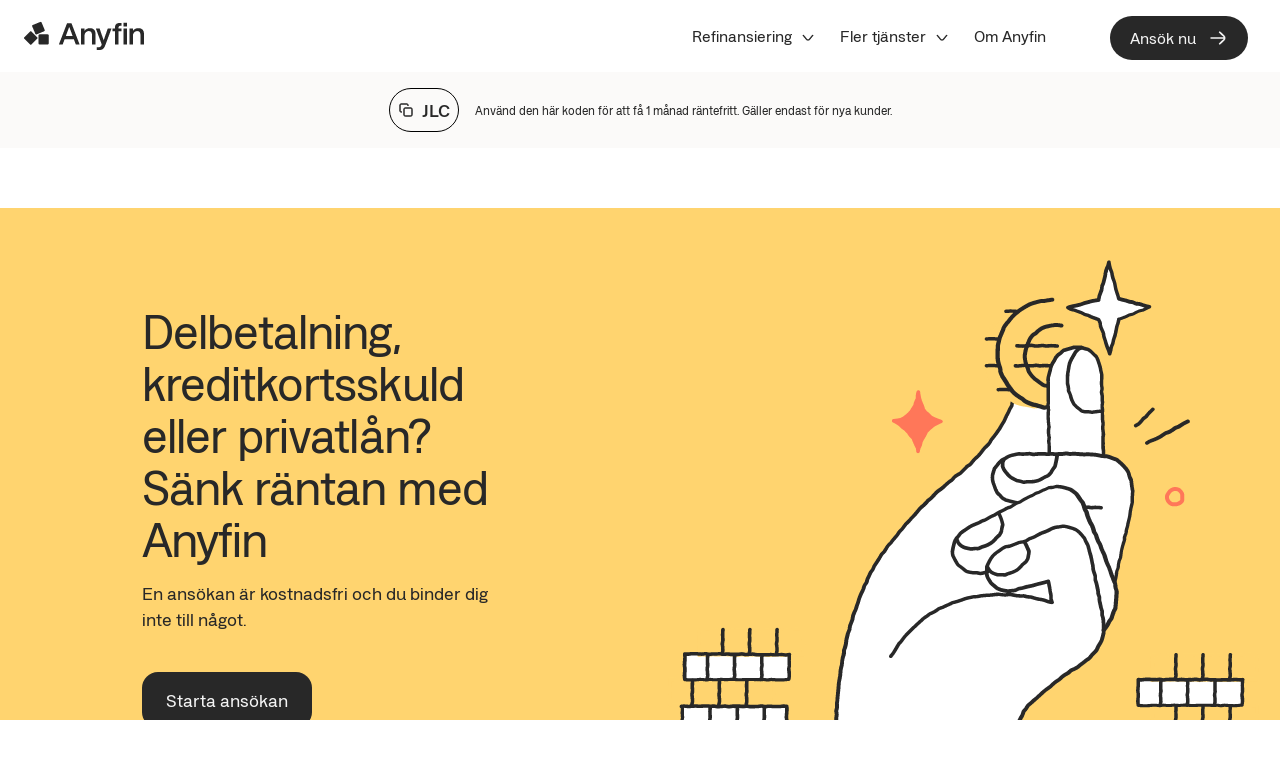

--- FILE ---
content_type: text/html; charset=utf-8
request_url: https://anyfin.com/sv_SE/influencers/jlc
body_size: 25599
content:
<!DOCTYPE html><html lang="sv-SE"><head><meta charSet="utf-8"/><meta name="viewport" content="width=device-width, initial-scale=1.0"/><meta name="theme-color" content="#FFF"/><meta property="og:title" content="Anyfin"/><link rel="canonical" href="https://anyfin.com/sv_SE/influencers/jlc"/><link rel="preconnect" href="//app.usercentrics.eu"/><link rel="preconnect" href="//api.usercentrics.eu"/><link rel="preload" href="//app.usercentrics.eu/browser-ui/latest/loader.js" as="script"/><link rel="preconnect" href="//privacy-proxy.usercentrics.eu"/><link rel="preload" href="//privacy-proxy.usercentrics.eu/latest/uc-block.bundle.js" as="script"/><title></title><meta name="description"/><link rel="canonical" href="https://anyfin.com/sv_SE/influencers/jlc"/><meta property="og:url" content="https://anyfin.com/sv_SE/influencers/jlc"/><meta property="og:title"/><meta property="og:description"/><meta property="og:image" content="https://anyfin.com/static/og-logo.png"/><meta name="robots" content="noindex"/><link rel="preload" as="image" imageSrcSet="/_next/image?url=https%3A%2F%2Fcdn.anyfin.com%2Fcms%2F1x1_creditcard_1_b8fb7eea31.png&amp;w=384&amp;q=90 384w, /_next/image?url=https%3A%2F%2Fcdn.anyfin.com%2Fcms%2F1x1_creditcard_1_b8fb7eea31.png&amp;w=640&amp;q=90 640w, /_next/image?url=https%3A%2F%2Fcdn.anyfin.com%2Fcms%2F1x1_creditcard_1_b8fb7eea31.png&amp;w=750&amp;q=90 750w, /_next/image?url=https%3A%2F%2Fcdn.anyfin.com%2Fcms%2F1x1_creditcard_1_b8fb7eea31.png&amp;w=828&amp;q=90 828w, /_next/image?url=https%3A%2F%2Fcdn.anyfin.com%2Fcms%2F1x1_creditcard_1_b8fb7eea31.png&amp;w=1080&amp;q=90 1080w, /_next/image?url=https%3A%2F%2Fcdn.anyfin.com%2Fcms%2F1x1_creditcard_1_b8fb7eea31.png&amp;w=1200&amp;q=90 1200w, /_next/image?url=https%3A%2F%2Fcdn.anyfin.com%2Fcms%2F1x1_creditcard_1_b8fb7eea31.png&amp;w=1920&amp;q=90 1920w, /_next/image?url=https%3A%2F%2Fcdn.anyfin.com%2Fcms%2F1x1_creditcard_1_b8fb7eea31.png&amp;w=2048&amp;q=90 2048w, /_next/image?url=https%3A%2F%2Fcdn.anyfin.com%2Fcms%2F1x1_creditcard_1_b8fb7eea31.png&amp;w=3840&amp;q=90 3840w" imageSizes="(max-width: 600px) 100vw,(max-width: 1000px) 50vw,33vw" fetchpriority="high"/><link rel="preload" href="/newDesign/chillax_forever_loop.gif" as="image" fetchpriority="high"/><meta name="next-head-count" content="21"/><meta charSet="utf-8"/><meta name="theme-color" content="#FFFFFF"/><meta property="og:url" content="https://anyfin.com/sv_SE/influencers/jlc"/><meta property="og:site_name" content="Anyfin"/><meta property="og:type" content="website"/><meta name="google-site-verification" content="nV9OjkEp3Km4YOYnRUyqHU7ennxNwgzloi9ddpeJ7Co"/><link rel="manifest" href="/manifest.json"/><link rel="apple-touch-icon" sizes="180x180" href="/apple-touch-icon.png"/><link rel="icon" type="image/svg" href="/favicon.svg"/><link rel="preload" href="https://cdn.anyfin.com/master/web/fonts/AnyfinSans-Regular.woff2" as="font" type="font/woff2" crossorigin="anonymous"/><link rel="preload" href="https://cdn.anyfin.com/master/web/fonts/AnyfinSans-Medium.woff2" as="font" type="font/woff2" crossorigin="anonymous"/><link rel="preload" href="https://cdn.anyfin.com/master/web/fonts/AnyfinSans-Bold.woff2" as="font" type="font/woff2" crossorigin="anonymous"/><link rel="preload" href="https://use.typekit.net/af/052fdd/00000000000000007750b26a/30/l?primer=7cdcb44be4a7db8877ffa5c0007b8dd865b3bbc383831fe2ea177f62257a9191&amp;fvd=n4&amp;v=3" as="font" type="font/woff2" crossorigin="anonymous"/><link rel="preload" href="https://use.typekit.net/af/9db185/00000000000000007750b277/30/l?primer=7cdcb44be4a7db8877ffa5c0007b8dd865b3bbc383831fe2ea177f62257a9191&amp;fvd=n6&amp;v=3" as="font" type="font/woff2" crossorigin="anonymous"/><link rel="preload" href="https://use.typekit.net/af/06da78/00000000000000007750b27c/30/l?primer=7cdcb44be4a7db8877ffa5c0007b8dd865b3bbc383831fe2ea177f62257a9191&amp;fvd=n6&amp;v=3" as="font" type="font/woff2" crossorigin="anonymous"/><link rel="preload" href="https://use.typekit.net/af/b889f4/00000000000000007750b282/30/l?primer=7cdcb44be4a7db8877ffa5c0007b8dd865b3bbc383831fe2ea177f62257a9191&amp;fvd=n7&amp;v=3" as="font" type="font/woff2" crossorigin="anonymous"/><link rel="preload" href="https://use.typekit.net/af/ccdff6/00000000000000007750b286/30/l?primer=7cdcb44be4a7db8877ffa5c0007b8dd865b3bbc383831fe2ea177f62257a9191&amp;fvd=n4&amp;v=3" as="font" type="font/woff2" crossorigin="anonymous"/><link rel="preload" href="https://use.typekit.net/af/9dacfe/00000000000000007750b29a/31/l?primer=7cdcb44be4a7db8877ffa5c0007b8dd865b3bbc383831fe2ea177f62257a9191&amp;fvd=n4&amp;v=3" as="font" type="font/woff2" crossorigin="anonymous"/><link rel="preload" href="https://use.typekit.net/af/f9ebe8/00000000000000007750b298/31/l?primer=7cdcb44be4a7db8877ffa5c0007b8dd865b3bbc383831fe2ea177f62257a9191&amp;fvd=i4&amp;v=3" as="font" type="font/woff2" crossorigin="anonymous"/><link rel="preload" href="https://use.typekit.net/af/d731ae/00000000000000007750b293/31/l?primer=7cdcb44be4a7db8877ffa5c0007b8dd865b3bbc383831fe2ea177f62257a9191&amp;fvd=n7&amp;v=3" as="font" type="font/woff2" crossorigin="anonymous"/><link rel="preload" href="https://use.typekit.net/af/31b075/00000000000000007750b292/31/l?primer=7cdcb44be4a7db8877ffa5c0007b8dd865b3bbc383831fe2ea177f62257a9191&amp;fvd=i7&amp;v=3" as="font" type="font/woff2" crossorigin="anonymous"/><link rel="preconnect" href="https://use.typekit.net" crossorigin="anonymous"/><link rel="preconnect" href="https://p.typekit.net" crossorigin="anonymous"/><link rel="preconnect" href="https://cdn.anyfin.com"/><link rel="preconnect" href="https://cdn.segment.com"/><link rel="preconnect" href="https://api.segment.io"/><link rel="preconnect" href="https://widget.intercom.io"/><noscript data-n-css=""></noscript><script defer="" nomodule="" src="/_next/static/chunks/polyfills-78c92fac7aa8fdd8.js"></script><script src="/_next/static/chunks/webpack-e1858509d97c9ac1.js" defer=""></script><script src="/_next/static/chunks/framework-0e8d27528ba61906.js" defer=""></script><script src="/_next/static/chunks/main-dc6dfdd4d94ad3c4.js" defer=""></script><script src="/_next/static/chunks/pages/_app-5b5bebb0505afe1c.js" defer=""></script><script src="/_next/static/chunks/1bfc9850-0868a40cc4222ee5.js" defer=""></script><script src="/_next/static/chunks/c845dd4e-4546e151bba157a4.js" defer=""></script><script src="/_next/static/chunks/5e2a4920-7e5a383d087bcb37.js" defer=""></script><script src="/_next/static/chunks/601-e391b6a06a936ae0.js" defer=""></script><script src="/_next/static/chunks/1170-c16ae7e97565f218.js" defer=""></script><script src="/_next/static/chunks/9669-b4a020a63c1e3a98.js" defer=""></script><script src="/_next/static/chunks/5889-1ef71cb7ed89f637.js" defer=""></script><script src="/_next/static/chunks/6011-39dcb7ce60d3c8a6.js" defer=""></script><script src="/_next/static/chunks/2802-e942744283b19cf4.js" defer=""></script><script src="/_next/static/chunks/pages/%5Blocale%5D/influencers/%5Bslug%5D-5ec9ad72480608d5.js" defer=""></script><script src="/_next/static/7daUVc9B8puRN1B7q3Xf8/_buildManifest.js" defer=""></script><script src="/_next/static/7daUVc9B8puRN1B7q3Xf8/_ssgManifest.js" defer=""></script><style data-styled="" data-styled-version="5.3.11">html{-webkit-scrollbar-gutter:stable;-moz-scrollbar-gutter:stable;-ms-scrollbar-gutter:stable;scrollbar-gutter:stable;}/*!sc*/
body{background-color:#FFF;}/*!sc*/
data-styled.g1[id="sc-global-gQXMvU1"]{content:"sc-global-gQXMvU1,"}/*!sc*/
.czoRH{display:none;}/*!sc*/
@media screen and (min-width:1000px){.czoRH{display:initial;}}/*!sc*/
.rGJvy{display:none;display:initial;}/*!sc*/
@media screen and (min-width:1000px){.rGJvy{display:none;}}/*!sc*/
data-styled.g4[id="sc-d5503b88-0"]{content:"czoRH,rGJvy,"}/*!sc*/
.drHZSL{height:4.5rem;display:-webkit-box;display:-webkit-flex;display:-ms-flexbox;display:flex;-webkit-flex-direction:column;-ms-flex-direction:column;flex-direction:column;}/*!sc*/
.fzBARI{width:100%;height:4.5rem;display:-webkit-box;display:-webkit-flex;display:-ms-flexbox;display:flex;-webkit-flex-direction:column;-ms-flex-direction:column;flex-direction:column;-webkit-flex-direction:row;-ms-flex-direction:row;flex-direction:row;-webkit-align-items:stretch;-webkit-box-align:stretch;-ms-flex-align:stretch;align-items:stretch;-webkit-box-pack:justify;-webkit-justify-content:space-between;-ms-flex-pack:justify;justify-content:space-between;background-color:#ffffff;}/*!sc*/
.bqvgoi{width:7.5rem;margin-left:24px;display:-webkit-box;display:-webkit-flex;display:-ms-flexbox;display:flex;-webkit-flex-direction:column;-ms-flex-direction:column;flex-direction:column;-webkit-flex-direction:row;-ms-flex-direction:row;flex-direction:row;-webkit-align-items:center;-webkit-box-align:center;-ms-flex-align:center;align-items:center;}/*!sc*/
.cCascU{display:-webkit-box;display:-webkit-flex;display:-ms-flexbox;display:flex;-webkit-flex-direction:column;-ms-flex-direction:column;flex-direction:column;-webkit-flex-direction:row;-ms-flex-direction:row;flex-direction:row;-webkit-align-items:center;-webkit-box-align:center;-ms-flex-align:center;align-items:center;}/*!sc*/
.hLomKI{margin-right:24px;display:-webkit-box;display:-webkit-flex;display:-ms-flexbox;display:flex;-webkit-flex-direction:column;-ms-flex-direction:column;flex-direction:column;}/*!sc*/
.bGwLdj{margin-right:32px;display:-webkit-box;display:-webkit-flex;display:-ms-flexbox;display:flex;-webkit-flex-direction:column;-ms-flex-direction:column;flex-direction:column;}/*!sc*/
.hpEUxN{display:-webkit-box;display:-webkit-flex;display:-ms-flexbox;display:flex;-webkit-flex-direction:column;-ms-flex-direction:column;flex-direction:column;-webkit-align-items:flex-start;-webkit-box-align:flex-start;-ms-flex-align:flex-start;align-items:flex-start;}/*!sc*/
.jiRhPO{margin-left:12px;display:-webkit-box;display:-webkit-flex;display:-ms-flexbox;display:flex;-webkit-flex-direction:column;-ms-flex-direction:column;flex-direction:column;}/*!sc*/
.cAvkcC{padding-top:24px;margin-left:16px;display:-webkit-box;display:-webkit-flex;display:-ms-flexbox;display:flex;-webkit-flex-direction:column;-ms-flex-direction:column;flex-direction:column;-webkit-flex-direction:row;-ms-flex-direction:row;flex-direction:row;}/*!sc*/
.ktwwSw{width:25px;display:-webkit-box;display:-webkit-flex;display:-ms-flexbox;display:flex;-webkit-flex-direction:column;-ms-flex-direction:column;flex-direction:column;}/*!sc*/
.gFTrnR{width:7.5rem;display:-webkit-box;display:-webkit-flex;display:-ms-flexbox;display:flex;-webkit-flex-direction:column;-ms-flex-direction:column;flex-direction:column;}/*!sc*/
.eQLEzv{padding:16px;padding-top:24px;display:-webkit-box;display:-webkit-flex;display:-ms-flexbox;display:flex;-webkit-flex-direction:column;-ms-flex-direction:column;flex-direction:column;}/*!sc*/
.iXumZm{margin-left:16px;display:-webkit-box;display:-webkit-flex;display:-ms-flexbox;display:flex;-webkit-flex-direction:column;-ms-flex-direction:column;flex-direction:column;}/*!sc*/
.jxYvpa{display:-webkit-box;display:-webkit-flex;display:-ms-flexbox;display:flex;-webkit-flex-direction:column;-ms-flex-direction:column;flex-direction:column;-webkit-align-items:flex-end;-webkit-box-align:flex-end;-ms-flex-align:flex-end;align-items:flex-end;}/*!sc*/
.gUjLSR{margin-right:16px;display:-webkit-box;display:-webkit-flex;display:-ms-flexbox;display:flex;-webkit-flex-direction:column;-ms-flex-direction:column;flex-direction:column;-webkit-flex-direction:row;-ms-flex-direction:row;flex-direction:row;-webkit-align-items:center;-webkit-box-align:center;-ms-flex-align:center;align-items:center;background-color:#FBFAF9;}/*!sc*/
.hjlmgu{margin-right:8px;display:-webkit-box;display:-webkit-flex;display:-ms-flexbox;display:flex;-webkit-flex-direction:column;-ms-flex-direction:column;flex-direction:column;}/*!sc*/
.gDMqQP{padding-top:0px;padding-bottom:0px;padding-left:0px;padding-right:0px;display:-webkit-box;display:-webkit-flex;display:-ms-flexbox;display:flex;-webkit-flex-direction:column;-ms-flex-direction:column;flex-direction:column;}/*!sc*/
.jXmOPT{width:96px;display:-webkit-box;display:-webkit-flex;display:-ms-flexbox;display:flex;-webkit-flex-direction:column;-ms-flex-direction:column;flex-direction:column;}/*!sc*/
@media screen and (min-width:600px){.jXmOPT{width:96px;}}/*!sc*/
@media screen and (min-width:1000px){.jXmOPT{width:124px;}}/*!sc*/
.bBECnk{display:-webkit-box;display:-webkit-flex;display:-ms-flexbox;display:flex;-webkit-flex-direction:column;-ms-flex-direction:column;flex-direction:column;}/*!sc*/
.kCVkXU{padding-top:16px;padding-bottom:12px;padding-left:0px;padding-right:0px;display:-webkit-box;display:-webkit-flex;display:-ms-flexbox;display:flex;-webkit-flex-direction:column;-ms-flex-direction:column;flex-direction:column;}/*!sc*/
@media screen and (min-width:600px){.kCVkXU{padding-top:16px;}}/*!sc*/
@media screen and (min-width:1000px){.kCVkXU{padding-top:16px;}}/*!sc*/
.gocPwn{padding-left:16px;padding-right:16px;display:-webkit-box;display:-webkit-flex;display:-ms-flexbox;display:flex;-webkit-flex-direction:column;-ms-flex-direction:column;flex-direction:column;}/*!sc*/
.ABpqW{padding-top:0px;display:-webkit-box;display:-webkit-flex;display:-ms-flexbox;display:flex;-webkit-flex-direction:column;-ms-flex-direction:column;flex-direction:column;}/*!sc*/
.hInBGs{display:-webkit-box;display:-webkit-flex;display:-ms-flexbox;display:flex;-webkit-flex-direction:column;-ms-flex-direction:column;flex-direction:column;-webkit-align-items:center;-webkit-box-align:center;-ms-flex-align:center;align-items:center;}/*!sc*/
.ZMWUA{display:-webkit-box;display:-webkit-flex;display:-ms-flexbox;display:flex;-webkit-flex-direction:column;-ms-flex-direction:column;flex-direction:column;background-color:#ffffff;}/*!sc*/
.eNjxEl{padding-bottom:16px;display:-webkit-box;display:-webkit-flex;display:-ms-flexbox;display:flex;-webkit-flex-direction:column;-ms-flex-direction:column;flex-direction:column;}/*!sc*/
.ctgHGS{margin-top:12px;display:-webkit-box;display:-webkit-flex;display:-ms-flexbox;display:flex;-webkit-flex-direction:column;-ms-flex-direction:column;flex-direction:column;}/*!sc*/
.iKnGiD{width:100%;padding-right:16px;padding-left:16px;display:-webkit-box;display:-webkit-flex;display:-ms-flexbox;display:flex;-webkit-flex-direction:column;-ms-flex-direction:column;flex-direction:column;}/*!sc*/
@media screen and (min-width:600px){.iKnGiD{padding-right:16px;}}/*!sc*/
@media screen and (min-width:1000px){.iKnGiD{padding-right:16px;}}/*!sc*/
@media screen and (min-width:2000px){.iKnGiD{padding-right:0px;}}/*!sc*/
@media screen and (min-width:600px){.iKnGiD{padding-left:16px;}}/*!sc*/
@media screen and (min-width:1000px){.iKnGiD{padding-left:16px;}}/*!sc*/
@media screen and (min-width:2000px){.iKnGiD{padding-left:0px;}}/*!sc*/
.ibYsXF{padding-top:64px;padding-bottom:0px;display:-webkit-box;display:-webkit-flex;display:-ms-flexbox;display:flex;-webkit-flex-direction:column;-ms-flex-direction:column;flex-direction:column;}/*!sc*/
@media screen and (min-width:600px){.ibYsXF{padding-bottom:0px;}}/*!sc*/
@media screen and (min-width:1000px){.ibYsXF{padding-bottom:48px;}}/*!sc*/
.gcDUsD{padding-top:32px;display:-webkit-box;display:-webkit-flex;display:-ms-flexbox;display:flex;-webkit-flex-direction:column;-ms-flex-direction:column;flex-direction:column;-webkit-flex-direction:row;-ms-flex-direction:row;flex-direction:row;}/*!sc*/
.ksyGoF{margin-right:12px;display:-webkit-box;display:-webkit-flex;display:-ms-flexbox;display:flex;-webkit-flex-direction:column;-ms-flex-direction:column;flex-direction:column;}/*!sc*/
.gaQSNU{display:-webkit-box;display:-webkit-flex;display:-ms-flexbox;display:flex;-webkit-flex-direction:column;-ms-flex-direction:column;flex-direction:column;-webkit-flex-direction:row;-ms-flex-direction:row;flex-direction:row;}/*!sc*/
.bSIumH{display:-webkit-box;display:-webkit-flex;display:-ms-flexbox;display:flex;-webkit-flex-direction:column;-ms-flex-direction:column;flex-direction:column;-webkit-flex-direction:column;-ms-flex-direction:column;flex-direction:column;}/*!sc*/
@media screen and (min-width:600px){.bSIumH{-webkit-flex-direction:row;-ms-flex-direction:row;flex-direction:row;}}/*!sc*/
@media screen and (min-width:1000px){.bSIumH{-webkit-flex-direction:row;-ms-flex-direction:row;flex-direction:row;}}/*!sc*/
.jzEobk{padding-bottom:32px;padding-right:8px;display:-webkit-box;display:-webkit-flex;display:-ms-flexbox;display:flex;-webkit-flex-direction:column;-ms-flex-direction:column;flex-direction:column;}/*!sc*/
@media screen and (min-width:600px){.jzEobk{padding-bottom:32px;}}/*!sc*/
@media screen and (min-width:1000px){.jzEobk{padding-bottom:0px;}}/*!sc*/
.dJNEkV{padding-bottom:12px;display:-webkit-box;display:-webkit-flex;display:-ms-flexbox;display:flex;-webkit-flex-direction:column;-ms-flex-direction:column;flex-direction:column;}/*!sc*/
.bfZpI{margin-top:-48px;display:-webkit-box;display:-webkit-flex;display:-ms-flexbox;display:flex;-webkit-flex-direction:column;-ms-flex-direction:column;flex-direction:column;}/*!sc*/
.bNdFrT{display:-webkit-box;display:-webkit-flex;display:-ms-flexbox;display:flex;-webkit-flex-direction:column;-ms-flex-direction:column;flex-direction:column;-webkit-flex-direction:column;-ms-flex-direction:column;flex-direction:column;}/*!sc*/
@media screen and (min-width:600px){.bNdFrT{-webkit-flex-direction:column-reverse;-ms-flex-direction:column-reverse;flex-direction:column-reverse;}}/*!sc*/
@media screen and (min-width:1000px){.bNdFrT{-webkit-flex-direction:column-reverse;-ms-flex-direction:column-reverse;flex-direction:column-reverse;}}/*!sc*/
.gsIZUa{width:100%;padding-bottom:32px;padding-top:32px;display:-webkit-box;display:-webkit-flex;display:-ms-flexbox;display:flex;-webkit-flex-direction:column;-ms-flex-direction:column;flex-direction:column;}/*!sc*/
@media screen and (min-width:600px){.gsIZUa{padding-bottom:32px;}}/*!sc*/
@media screen and (min-width:1000px){.gsIZUa{padding-bottom:0px;}}/*!sc*/
@media screen and (min-width:600px){.gsIZUa{padding-top:0px;}}/*!sc*/
@media screen and (min-width:1000px){.gsIZUa{padding-top:0px;}}/*!sc*/
.bWsCfr{margin-left:-16px;margin-right:-16px;padding-right:16px;padding-left:16px;padding-top:16px;margin-top:96px;padding-bottom:32px;display:-webkit-box;display:-webkit-flex;display:-ms-flexbox;display:flex;-webkit-flex-direction:column;-ms-flex-direction:column;flex-direction:column;}/*!sc*/
@media screen and (min-width:600px){.bWsCfr{margin-top:0px;}}/*!sc*/
@media screen and (min-width:1000px){.bWsCfr{margin-top:0px;}}/*!sc*/
@media screen and (min-width:600px){.bWsCfr{padding-bottom:32px;}}/*!sc*/
@media screen and (min-width:1000px){.bWsCfr{padding-bottom:24px;}}/*!sc*/
.jZDKPy{padding-bottom:8px;display:-webkit-box;display:-webkit-flex;display:-ms-flexbox;display:flex;-webkit-flex-direction:column;-ms-flex-direction:column;flex-direction:column;}/*!sc*/
data-styled.g5[id="sc-d5503b88-1"]{content:"drHZSL,fzBARI,bqvgoi,cCascU,hLomKI,bGwLdj,hpEUxN,jiRhPO,cAvkcC,ktwwSw,gFTrnR,eQLEzv,iXumZm,jxYvpa,gUjLSR,hjlmgu,gDMqQP,jXmOPT,bBECnk,kCVkXU,gocPwn,ABpqW,hInBGs,ZMWUA,eNjxEl,ctgHGS,iKnGiD,ibYsXF,gcDUsD,ksyGoF,gaQSNU,bSIumH,jzEobk,dJNEkV,bfZpI,bNdFrT,gsIZUa,bWsCfr,jZDKPy,"}/*!sc*/
.HPPQg{font-family:Anyfin Sans;-moz-osx-font-smoothing:grayscale;-webkit-font-smoothing:antialiased;display:block;text-transform:none;margin:0;font-weight:normal;color:#282828;-webkit-letter-spacing:0em;-moz-letter-spacing:0em;-ms-letter-spacing:0em;letter-spacing:0em;font-size:1rem;line-height:1.5rem;margin-bottom:0;}/*!sc*/
@media screen and (min-width:600px){.HPPQg{font-size:1rem;line-height:1.5rem;margin-bottom:0;}}/*!sc*/
@media screen and (min-width:1000px){.HPPQg{font-size:1rem;line-height:1.5rem;margin-bottom:0;}}/*!sc*/
@media screen and (min-width:2000px){.HPPQg{font-size:1rem;line-height:1.5rem;margin-bottom:0;}}/*!sc*/
.eChAui{font-family:Anyfin Sans;-moz-osx-font-smoothing:grayscale;-webkit-font-smoothing:antialiased;display:block;text-transform:none;margin:0;font-weight:500;color:#282828;-webkit-letter-spacing:0em;-moz-letter-spacing:0em;-ms-letter-spacing:0em;letter-spacing:0em;font-size:1.125rem;line-height:1.625rem;margin-bottom:0;}/*!sc*/
@media screen and (min-width:600px){.eChAui{font-size:1.125rem;line-height:1.625rem;margin-bottom:0;}}/*!sc*/
@media screen and (min-width:1000px){.eChAui{font-size:1.25rem;line-height:1.75rem;margin-bottom:0;}}/*!sc*/
@media screen and (min-width:2000px){.eChAui{font-size:1.25rem;line-height:1.75rem;margin-bottom:0;}}/*!sc*/
.lglbve{font-family:Anyfin Sans;-moz-osx-font-smoothing:grayscale;-webkit-font-smoothing:antialiased;display:block;text-transform:none;margin:0;font-weight:500;color:#282828;-webkit-letter-spacing:0em;-moz-letter-spacing:0em;-ms-letter-spacing:0em;letter-spacing:0em;font-size:1.125rem;line-height:1.625rem;margin-bottom:0;}/*!sc*/
@media screen and (min-width:600px){.lglbve{font-size:1.125rem;line-height:1.625rem;margin-bottom:0;}}/*!sc*/
@media screen and (min-width:1000px){.lglbve{font-size:1.125rem;line-height:1.625rem;margin-bottom:0;}}/*!sc*/
@media screen and (min-width:2000px){.lglbve{font-size:1.125rem;line-height:1.625rem;margin-bottom:0;}}/*!sc*/
.kBzkxy{font-family:Anyfin Sans;-moz-osx-font-smoothing:grayscale;-webkit-font-smoothing:antialiased;display:block;text-transform:uppercase;margin:0;font-weight:500;color:#282828;-webkit-letter-spacing:0em;-moz-letter-spacing:0em;-ms-letter-spacing:0em;letter-spacing:0em;font-size:1.125rem;line-height:1.625rem;margin-bottom:0;}/*!sc*/
@media screen and (min-width:600px){.kBzkxy{font-size:1.125rem;line-height:1.625rem;margin-bottom:0;}}/*!sc*/
@media screen and (min-width:1000px){.kBzkxy{font-size:1.125rem;line-height:1.625rem;margin-bottom:0;}}/*!sc*/
@media screen and (min-width:2000px){.kBzkxy{font-size:1.125rem;line-height:1.625rem;margin-bottom:0;}}/*!sc*/
.ehkIrQ{font-family:Anyfin Sans;-moz-osx-font-smoothing:grayscale;-webkit-font-smoothing:antialiased;display:block;text-transform:none;margin:0;font-weight:normal;color:#282828;-webkit-letter-spacing:0em;-moz-letter-spacing:0em;-ms-letter-spacing:0em;letter-spacing:0em;font-size:0.75rem;line-height:1rem;margin-bottom:0;}/*!sc*/
@media screen and (min-width:600px){.ehkIrQ{font-size:0.75rem;line-height:1rem;margin-bottom:0;}}/*!sc*/
@media screen and (min-width:1000px){.ehkIrQ{font-size:0.75rem;line-height:1rem;margin-bottom:0;}}/*!sc*/
@media screen and (min-width:2000px){.ehkIrQ{font-size:0.75rem;line-height:1rem;margin-bottom:0;}}/*!sc*/
.fkVfvZ{font-family:Anyfin Sans;-moz-osx-font-smoothing:grayscale;-webkit-font-smoothing:antialiased;display:block;text-transform:none;margin:0;font-weight:normal;color:#282828;-webkit-letter-spacing:-0.02em;-moz-letter-spacing:-0.02em;-ms-letter-spacing:-0.02em;letter-spacing:-0.02em;font-size:2.5rem;line-height:2.75rem;margin-bottom:0;}/*!sc*/
@media screen and (min-width:600px){.fkVfvZ{font-size:3.5rem;line-height:3.875rem;margin-bottom:0;}}/*!sc*/
@media screen and (min-width:1000px){.fkVfvZ{font-size:3rem;line-height:3.25rem;margin-bottom:0;}}/*!sc*/
@media screen and (min-width:2000px){.fkVfvZ{font-size:3rem;line-height:3.25rem;margin-bottom:0;}}/*!sc*/
.eMTIKU{font-family:Anyfin Sans;-moz-osx-font-smoothing:grayscale;-webkit-font-smoothing:antialiased;display:block;text-transform:none;margin:0;font-weight:normal;color:#282828;-webkit-letter-spacing:0em;-moz-letter-spacing:0em;-ms-letter-spacing:0em;letter-spacing:0em;font-size:1.125rem;line-height:1.625rem;margin-bottom:0;}/*!sc*/
@media screen and (min-width:600px){.eMTIKU{font-size:1.125rem;line-height:1.625rem;margin-bottom:0;}}/*!sc*/
@media screen and (min-width:1000px){.eMTIKU{font-size:1.125rem;line-height:1.625rem;margin-bottom:0;}}/*!sc*/
@media screen and (min-width:2000px){.eMTIKU{font-size:1.125rem;line-height:1.625rem;margin-bottom:0;}}/*!sc*/
.laUapm{font-family:Anyfin Sans;-moz-osx-font-smoothing:grayscale;-webkit-font-smoothing:antialiased;display:block;text-transform:none;margin:0;font-weight:500;color:#282828;-webkit-letter-spacing:0em;-moz-letter-spacing:0em;-ms-letter-spacing:0em;letter-spacing:0em;font-size:1rem;line-height:1.5rem;margin-bottom:0;}/*!sc*/
@media screen and (min-width:600px){.laUapm{font-size:1rem;line-height:1.5rem;margin-bottom:0;}}/*!sc*/
@media screen and (min-width:1000px){.laUapm{font-size:1rem;line-height:1.5rem;margin-bottom:0;}}/*!sc*/
@media screen and (min-width:2000px){.laUapm{font-size:1rem;line-height:1.5rem;margin-bottom:0;}}/*!sc*/
.ikxosz{font-family:Anyfin Sans;-moz-osx-font-smoothing:grayscale;-webkit-font-smoothing:antialiased;display:block;text-transform:none;margin:0;font-weight:normal;color:#282828;-webkit-letter-spacing:-0.02em;-moz-letter-spacing:-0.02em;-ms-letter-spacing:-0.02em;letter-spacing:-0.02em;font-size:2rem;line-height:2.25rem;margin-bottom:0;}/*!sc*/
@media screen and (min-width:600px){.ikxosz{font-size:2.5rem;line-height:2.75rem;margin-bottom:0;}}/*!sc*/
@media screen and (min-width:1000px){.ikxosz{font-size:2.5rem;line-height:2.75rem;margin-bottom:0;}}/*!sc*/
@media screen and (min-width:2000px){.ikxosz{font-size:2.5rem;line-height:2.75rem;margin-bottom:0;}}/*!sc*/
.ccYiDu{font-family:Anyfin Sans;-moz-osx-font-smoothing:grayscale;-webkit-font-smoothing:antialiased;display:block;text-transform:none;margin:0;font-weight:500;color:#282828;-webkit-letter-spacing:0em;-moz-letter-spacing:0em;-ms-letter-spacing:0em;letter-spacing:0em;font-size:1.25rem;line-height:1.75rem;margin-bottom:0;}/*!sc*/
@media screen and (min-width:600px){.ccYiDu{font-size:1.25rem;line-height:1.75rem;margin-bottom:0;}}/*!sc*/
@media screen and (min-width:1000px){.ccYiDu{font-size:1.25rem;line-height:1.75rem;margin-bottom:0;}}/*!sc*/
@media screen and (min-width:2000px){.ccYiDu{font-size:1.25rem;line-height:1.75rem;margin-bottom:0;}}/*!sc*/
.frbcyF{font-family:Anyfin Sans;-moz-osx-font-smoothing:grayscale;-webkit-font-smoothing:antialiased;display:block;text-transform:none;margin:0;font-weight:normal;color:#282828;-webkit-letter-spacing:-0.02em;-moz-letter-spacing:-0.02em;-ms-letter-spacing:-0.02em;letter-spacing:-0.02em;font-size:2rem;line-height:2.25rem;margin-bottom:0;}/*!sc*/
@media screen and (min-width:600px){.frbcyF{font-size:2rem;line-height:2.25rem;margin-bottom:0;}}/*!sc*/
@media screen and (min-width:1000px){.frbcyF{font-size:2rem;line-height:2.25rem;margin-bottom:0;}}/*!sc*/
@media screen and (min-width:2000px){.frbcyF{font-size:2rem;line-height:2.25rem;margin-bottom:0;}}/*!sc*/
.cEFREX{font-family:Anyfin Sans;-moz-osx-font-smoothing:grayscale;-webkit-font-smoothing:antialiased;display:block;text-transform:none;margin:0;font-weight:500;color:#282828;-webkit-letter-spacing:-0.02em;-moz-letter-spacing:-0.02em;-ms-letter-spacing:-0.02em;letter-spacing:-0.02em;font-size:1.25rem;line-height:1.75rem;margin-bottom:0;}/*!sc*/
@media screen and (min-width:600px){.cEFREX{font-size:1.25rem;line-height:1.75rem;margin-bottom:0;}}/*!sc*/
@media screen and (min-width:1000px){.cEFREX{font-size:1.25rem;line-height:1.75rem;margin-bottom:0;}}/*!sc*/
@media screen and (min-width:2000px){.cEFREX{font-size:1.25rem;line-height:1.75rem;margin-bottom:0;}}/*!sc*/
.kkbZQM{font-family:Anyfin Sans;-moz-osx-font-smoothing:grayscale;-webkit-font-smoothing:antialiased;display:block;text-transform:none;margin:0;font-weight:normal;color:#282828;-webkit-letter-spacing:0em;-moz-letter-spacing:0em;-ms-letter-spacing:0em;letter-spacing:0em;font-size:2rem;line-height:2.25rem;margin-bottom:0;}/*!sc*/
@media screen and (min-width:600px){.kkbZQM{font-size:2rem;line-height:2.25rem;margin-bottom:0;}}/*!sc*/
@media screen and (min-width:1000px){.kkbZQM{font-size:2.5rem;line-height:2.75rem;margin-bottom:0;}}/*!sc*/
@media screen and (min-width:2000px){.kkbZQM{font-size:2.5rem;line-height:2.75rem;margin-bottom:0;}}/*!sc*/
.ewhskx{font-family:Anyfin Sans;-moz-osx-font-smoothing:grayscale;-webkit-font-smoothing:antialiased;display:block;text-transform:none;margin:0;font-weight:normal;color:#282828;-webkit-letter-spacing:-0.02em;-moz-letter-spacing:-0.02em;-ms-letter-spacing:-0.02em;letter-spacing:-0.02em;font-size:1.25rem;line-height:1.75rem;margin-bottom:0;}/*!sc*/
@media screen and (min-width:600px){.ewhskx{font-size:1.25rem;line-height:1.75rem;margin-bottom:0;}}/*!sc*/
@media screen and (min-width:1000px){.ewhskx{font-size:1.25rem;line-height:1.75rem;margin-bottom:0;}}/*!sc*/
@media screen and (min-width:2000px){.ewhskx{font-size:1.25rem;line-height:1.75rem;margin-bottom:0;}}/*!sc*/
.eJraus{font-family:Anyfin Sans;-moz-osx-font-smoothing:grayscale;-webkit-font-smoothing:antialiased;display:block;text-transform:none;margin:0;font-weight:normal;color:#282828;-webkit-letter-spacing:0em;-moz-letter-spacing:0em;-ms-letter-spacing:0em;letter-spacing:0em;font-size:1rem;line-height:1.5rem;margin-bottom:0;}/*!sc*/
@media screen and (min-width:600px){.eJraus{font-size:1.125rem;line-height:1.625rem;margin-bottom:0;}}/*!sc*/
@media screen and (min-width:1000px){.eJraus{font-size:1.25rem;line-height:1.75rem;margin-bottom:0;}}/*!sc*/
@media screen and (min-width:2000px){.eJraus{font-size:1.25rem;line-height:1.75rem;margin-bottom:0;}}/*!sc*/
.bnAcXn{font-family:Anyfin Sans;-moz-osx-font-smoothing:grayscale;-webkit-font-smoothing:antialiased;display:block;text-transform:none;margin:0;font-weight:normal;color:#282828;-webkit-letter-spacing:-0.02em;-moz-letter-spacing:-0.02em;-ms-letter-spacing:-0.02em;letter-spacing:-0.02em;font-size:2rem;line-height:2.25rem;margin-bottom:0;}/*!sc*/
@media screen and (min-width:600px){.bnAcXn{font-size:2.5rem;line-height:2.75rem;margin-bottom:0;}}/*!sc*/
@media screen and (min-width:1000px){.bnAcXn{font-size:2rem;line-height:2.25rem;margin-bottom:0;}}/*!sc*/
@media screen and (min-width:2000px){.bnAcXn{font-size:2rem;line-height:2.25rem;margin-bottom:0;}}/*!sc*/
.iqEcpe{font-family:Anyfin Sans;-moz-osx-font-smoothing:grayscale;-webkit-font-smoothing:antialiased;display:block;text-transform:none;margin:0;font-weight:normal;color:#505050;-webkit-letter-spacing:-0.02em;-moz-letter-spacing:-0.02em;-ms-letter-spacing:-0.02em;letter-spacing:-0.02em;font-size:1.125rem;line-height:1.625rem;margin-bottom:0;}/*!sc*/
@media screen and (min-width:600px){.iqEcpe{font-size:1.125rem;line-height:1.625rem;margin-bottom:0;}}/*!sc*/
@media screen and (min-width:1000px){.iqEcpe{font-size:1.125rem;line-height:1.625rem;margin-bottom:0;}}/*!sc*/
@media screen and (min-width:2000px){.iqEcpe{font-size:1.125rem;line-height:1.625rem;margin-bottom:0;}}/*!sc*/
.impfiU{font-family:Anyfin Sans;-moz-osx-font-smoothing:grayscale;-webkit-font-smoothing:antialiased;display:block;text-transform:none;margin:0;font-weight:normal;color:#282828;-webkit-letter-spacing:0em;-moz-letter-spacing:0em;-ms-letter-spacing:0em;letter-spacing:0em;font-size:1rem;line-height:1.5rem;margin-bottom:0;}/*!sc*/
@media screen and (min-width:600px){.impfiU{font-size:1rem;line-height:1.5rem;margin-bottom:0;}}/*!sc*/
@media screen and (min-width:1000px){.impfiU{font-size:1.125rem;line-height:1.625rem;margin-bottom:0;}}/*!sc*/
@media screen and (min-width:2000px){.impfiU{font-size:1.125rem;line-height:1.625rem;margin-bottom:0;}}/*!sc*/
.dvcwBc{font-family:Anyfin Sans;-moz-osx-font-smoothing:grayscale;-webkit-font-smoothing:antialiased;display:block;text-transform:none;margin:0;font-weight:normal;color:#282828;-webkit-letter-spacing:0em;-moz-letter-spacing:0em;-ms-letter-spacing:0em;letter-spacing:0em;font-size:1.5rem;line-height:1.875rem;margin-bottom:0;}/*!sc*/
@media screen and (min-width:600px){.dvcwBc{font-size:1.5rem;line-height:1.875rem;margin-bottom:0;}}/*!sc*/
@media screen and (min-width:1000px){.dvcwBc{font-size:1.5rem;line-height:1.875rem;margin-bottom:0;}}/*!sc*/
@media screen and (min-width:2000px){.dvcwBc{font-size:1.5rem;line-height:1.875rem;margin-bottom:0;}}/*!sc*/
.kSVafB{font-family:Anyfin Sans;-moz-osx-font-smoothing:grayscale;-webkit-font-smoothing:antialiased;display:block;text-transform:none;margin:0;font-weight:normal;color:#282828;-webkit-letter-spacing:-0.02em;-moz-letter-spacing:-0.02em;-ms-letter-spacing:-0.02em;letter-spacing:-0.02em;font-size:1rem;line-height:1.5rem;margin-bottom:0;}/*!sc*/
@media screen and (min-width:600px){.kSVafB{font-size:1rem;line-height:1.5rem;margin-bottom:0;}}/*!sc*/
@media screen and (min-width:1000px){.kSVafB{font-size:1.125rem;line-height:1.625rem;margin-bottom:0;}}/*!sc*/
@media screen and (min-width:2000px){.kSVafB{font-size:1.125rem;line-height:1.625rem;margin-bottom:0;}}/*!sc*/
.ikbpAa{font-family:Anyfin Sans;-moz-osx-font-smoothing:grayscale;-webkit-font-smoothing:antialiased;display:block;text-transform:none;margin:0;font-weight:500;color:#282828;-webkit-letter-spacing:0em;-moz-letter-spacing:0em;-ms-letter-spacing:0em;letter-spacing:0em;font-size:0.75rem;line-height:1rem;margin-bottom:0;}/*!sc*/
@media screen and (min-width:600px){.ikbpAa{font-size:0.75rem;line-height:1rem;margin-bottom:0;}}/*!sc*/
@media screen and (min-width:1000px){.ikbpAa{font-size:0.75rem;line-height:1rem;margin-bottom:0;}}/*!sc*/
@media screen and (min-width:2000px){.ikbpAa{font-size:0.75rem;line-height:1rem;margin-bottom:0;}}/*!sc*/
data-styled.g9[id="sc-d5503b88-5"]{content:"HPPQg,eChAui,lglbve,kBzkxy,ehkIrQ,fkVfvZ,eMTIKU,laUapm,ikxosz,ccYiDu,frbcyF,cEFREX,kkbZQM,ewhskx,eJraus,bnAcXn,iqEcpe,impfiU,dvcwBc,kSVafB,ikbpAa,"}/*!sc*/
.glnoAc{width:1rem;height:1rem;}/*!sc*/
.dNASOQ{width:1.25rem;height:1.25rem;}/*!sc*/
.dUaXxU{width:1.5rem;height:1.5rem;}/*!sc*/
.MLLnF{width:1.25rem;height:1.25rem;}/*!sc*/
@media screen and (min-width:600px){.MLLnF{width:1.25rem;}}/*!sc*/
@media screen and (min-width:1000px){.MLLnF{width:1.5rem;}}/*!sc*/
@media screen and (min-width:2000px){.MLLnF{width:1.5rem;}}/*!sc*/
@media screen and (min-width:600px){.MLLnF{height:1.25rem;}}/*!sc*/
@media screen and (min-width:1000px){.MLLnF{height:1.5rem;}}/*!sc*/
@media screen and (min-width:2000px){.MLLnF{height:1.5rem;}}/*!sc*/
data-styled.g29[id="sc-d5503b88-25"]{content:"glnoAc,dNASOQ,dUaXxU,MLLnF,"}/*!sc*/
@font-face{font-display:fallback;font-family:"Gilroy";font-weight:normal;font-style:normal;src:url(https://cdn.anyfin.com/master/web/fonts/gilroy-medium.eot?#iefix) format("embedded-opentype"),url(https://cdn.anyfin.com/master/web/fonts/gilroy-medium.woff2) format("woff2"),url(https://cdn.anyfin.com/master/web/fonts/gilroy-medium.woff) format("woff"),url(https://cdn.anyfin.com/master/web/fonts/gilroy-medium.ttf) format("truetype");}/*!sc*/
@font-face{font-display:fallback;font-family:"Gilroy";font-weight:bold;font-style:normal;src:url(https://cdn.anyfin.com/master/web/fonts/gilroy-bold.eot?#iefix) format("embedded-opentype"),url(https://cdn.anyfin.com/master/web/fonts/gilroy-bold.woff2) format("woff2"),url(https://cdn.anyfin.com/master/web/fonts/gilroy-bold.woff) format("woff"),url(https://cdn.anyfin.com/master/web/fonts/gilroy-bold.ttf) format("truetype");}/*!sc*/
@font-face{font-display:swap;font-family:"Gilroy";font-weight:800;font-style:normal;src:url(https://cdn.anyfin.com/master/web/fonts/gilroy-extrabold.eot?#iefix) format("embedded-opentype"),url(https://cdn.anyfin.com/master/web/fonts/gilroy-extrabold.woff2) format("woff2"),url(https://cdn.anyfin.com/master/web/fonts/gilroy-extrabold.woff) format("woff"),url(https://cdn.anyfin.com/master/web/fonts/gilroy-extrabold.ttf) format("truetype");}/*!sc*/
@import url("https://p.typekit.net/p.css?s=1&k=esl4vjf&ht=tk&f=53783.53794.53801.53818.53829.53830&a=245138316&app=typekit&e=css");/*!sc*/
@font-face{font-family:Neulis;src:url("https://use.typekit.net/af/052fdd/00000000000000007750b26a/30/l?primer=7cdcb44be4a7db8877ffa5c0007b8dd865b3bbc383831fe2ea177f62257a9191&fvd=n4&v=3") format("woff2"),url("https://use.typekit.net/af/052fdd/00000000000000007750b26a/30/d?primer=7cdcb44be4a7db8877ffa5c0007b8dd865b3bbc383831fe2ea177f62257a9191&fvd=n4&v=3") format("woff"),url("https://use.typekit.net/af/052fdd/00000000000000007750b26a/30/a?primer=7cdcb44be4a7db8877ffa5c0007b8dd865b3bbc383831fe2ea177f62257a9191&fvd=n4&v=3") format("opentype");font-display:swap;font-style:italic;font-weight:400;font-stretch:normal;}/*!sc*/
@font-face{font-family:Neulis;src:url("https://use.typekit.net/af/9db185/00000000000000007750b277/30/l?primer=7cdcb44be4a7db8877ffa5c0007b8dd865b3bbc383831fe2ea177f62257a9191&fvd=n6&v=3") format("woff2"),url("https://use.typekit.net/af/9db185/00000000000000007750b277/30/d?primer=7cdcb44be4a7db8877ffa5c0007b8dd865b3bbc383831fe2ea177f62257a9191&fvd=n6&v=3") format("woff"),url("https://use.typekit.net/af/9db185/00000000000000007750b277/30/a?primer=7cdcb44be4a7db8877ffa5c0007b8dd865b3bbc383831fe2ea177f62257a9191&fvd=n6&v=3") format("opentype");font-display:swap;font-style:italic;font-weight:600;font-stretch:normal;}/*!sc*/
@font-face{font-family:Neulis;src:url("https://use.typekit.net/af/06da78/00000000000000007750b27c/30/l?primer=7cdcb44be4a7db8877ffa5c0007b8dd865b3bbc383831fe2ea177f62257a9191&fvd=n6&v=3") format("woff2"),url("https://use.typekit.net/af/06da78/00000000000000007750b27c/30/d?primer=7cdcb44be4a7db8877ffa5c0007b8dd865b3bbc383831fe2ea177f62257a9191&fvd=n6&v=3") format("woff"),url("https://use.typekit.net/af/06da78/00000000000000007750b27c/30/a?primer=7cdcb44be4a7db8877ffa5c0007b8dd865b3bbc383831fe2ea177f62257a9191&fvd=n6&v=3") format("opentype");font-display:swap;font-style:normal;font-weight:600;font-stretch:normal;}/*!sc*/
@font-face{font-family:Neulis;src:url("https://use.typekit.net/af/b889f4/00000000000000007750b282/30/l?primer=7cdcb44be4a7db8877ffa5c0007b8dd865b3bbc383831fe2ea177f62257a9191&fvd=n7&v=3") format("woff2"),url("https://use.typekit.net/af/b889f4/00000000000000007750b282/30/d?primer=7cdcb44be4a7db8877ffa5c0007b8dd865b3bbc383831fe2ea177f62257a9191&fvd=n7&v=3") format("woff"),url("https://use.typekit.net/af/b889f4/00000000000000007750b282/30/a?primer=7cdcb44be4a7db8877ffa5c0007b8dd865b3bbc383831fe2ea177f62257a9191&fvd=n7&v=3") format("opentype");font-display:swap;font-style:normal;font-weight:700;font-stretch:normal;}/*!sc*/
@font-face{font-family:Neulis;src:url("https://use.typekit.net/af/ccdff6/00000000000000007750b286/30/l?primer=7cdcb44be4a7db8877ffa5c0007b8dd865b3bbc383831fe2ea177f62257a9191&fvd=n4&v=3") format("woff2"),url("https://use.typekit.net/af/ccdff6/00000000000000007750b286/30/d?primer=7cdcb44be4a7db8877ffa5c0007b8dd865b3bbc383831fe2ea177f62257a9191&fvd=n4&v=3") format("woff"),url("https://use.typekit.net/af/ccdff6/00000000000000007750b286/30/a?primer=7cdcb44be4a7db8877ffa5c0007b8dd865b3bbc383831fe2ea177f62257a9191&fvd=n4&v=3") format("opentype");font-display:swap;font-style:normal;font-weight:400;font-stretch:normal;}/*!sc*/
@import url("https://p.typekit.net/p.css?s=1&k=lgp8mmq&ht=tk&f=53799.53801.53805.53811&a=245138316&app=typekit&e=css");/*!sc*/
@font-face{font-family:"Neulis Sans";src:url("https://use.typekit.net/af/9dacfe/00000000000000007750b29a/31/l?primer=7cdcb44be4a7db8877ffa5c0007b8dd865b3bbc383831fe2ea177f62257a9191&fvd=n4&v=3") format("woff2"),url("https://use.typekit.net/af/9dacfe/00000000000000007750b29a/31/d?primer=7cdcb44be4a7db8877ffa5c0007b8dd865b3bbc383831fe2ea177f62257a9191&fvd=n4&v=3") format("woff"),url("https://use.typekit.net/af/9dacfe/00000000000000007750b29a/31/a?primer=7cdcb44be4a7db8877ffa5c0007b8dd865b3bbc383831fe2ea177f62257a9191&fvd=n4&v=3") format("opentype");font-display:swap;font-style:normal;font-weight:400;font-stretch:normal;}/*!sc*/
@font-face{font-family:"Neulis Sans";src:url("https://use.typekit.net/af/f9ebe8/00000000000000007750b298/31/l?primer=7cdcb44be4a7db8877ffa5c0007b8dd865b3bbc383831fe2ea177f62257a9191&fvd=i4&v=3") format("woff2"),url("https://use.typekit.net/af/f9ebe8/00000000000000007750b298/31/d?primer=7cdcb44be4a7db8877ffa5c0007b8dd865b3bbc383831fe2ea177f62257a9191&fvd=i4&v=3") format("woff"),url("https://use.typekit.net/af/f9ebe8/00000000000000007750b298/31/a?primer=7cdcb44be4a7db8877ffa5c0007b8dd865b3bbc383831fe2ea177f62257a9191&fvd=i4&v=3") format("opentype");font-display:swap;font-style:italic;font-weight:400;font-stretch:normal;}/*!sc*/
@font-face{font-family:"Neulis Sans";src:url("https://use.typekit.net/af/d731ae/00000000000000007750b293/31/l?primer=7cdcb44be4a7db8877ffa5c0007b8dd865b3bbc383831fe2ea177f62257a9191&fvd=n7&v=3") format("woff2"),url("https://use.typekit.net/af/d731ae/00000000000000007750b293/31/d?primer=7cdcb44be4a7db8877ffa5c0007b8dd865b3bbc383831fe2ea177f62257a9191&fvd=n7&v=3") format("woff"),url("https://use.typekit.net/af/d731ae/00000000000000007750b293/31/a?primer=7cdcb44be4a7db8877ffa5c0007b8dd865b3bbc383831fe2ea177f62257a9191&fvd=n7&v=3") format("opentype");font-display:swap;font-style:normal;font-weight:700;font-stretch:normal;}/*!sc*/
@font-face{font-family:"Neulis Sans";src:url("https://use.typekit.net/af/31b075/00000000000000007750b292/31/l?primer=7cdcb44be4a7db8877ffa5c0007b8dd865b3bbc383831fe2ea177f62257a9191&fvd=i7&v=3") format("woff2"),url("https://use.typekit.net/af/31b075/00000000000000007750b292/31/d?primer=7cdcb44be4a7db8877ffa5c0007b8dd865b3bbc383831fe2ea177f62257a9191&fvd=i7&v=3") format("woff"),url("https://use.typekit.net/af/31b075/00000000000000007750b292/31/a?primer=7cdcb44be4a7db8877ffa5c0007b8dd865b3bbc383831fe2ea177f62257a9191&fvd=i7&v=3") format("opentype");font-display:swap;font-style:italic;font-weight:700;font-stretch:normal;}/*!sc*/
@font-face{font-display:swap;font-family:"Anyfin Sans";font-weight:normal;font-style:normal;src:url(https://cdn.anyfin.com/master/web/fonts/AnyfinSans-Regular.eot?#iefix) format("embedded-opentype"),url(https://cdn.anyfin.com/master/web/fonts/AnyfinSans-Regular.woff2) format("woff2"),url(https://cdn.anyfin.com/master/web/fonts/AnyfinSans-Regular.woff) format("woff"),url(https://cdn.anyfin.com/master/web/fonts/AnyfinSans-Regular.ttf) format("truetype");}/*!sc*/
@font-face{font-display:swap;font-family:"Anyfin Sans";font-weight:500;font-style:normal;src:url(https://cdn.anyfin.com/master/web/fonts/AnyfinSans-Medium.eot?#iefix) format("embedded-opentype"),url(https://cdn.anyfin.com/master/web/fonts/AnyfinSans-Medium.woff2) format("woff2"),url(https://cdn.anyfin.com/master/web/fonts/AnyfinSans-Medium.woff) format("woff"),url(https://cdn.anyfin.com/master/web/fonts/AnyfinSans-Medium.ttf) format("truetype");}/*!sc*/
@font-face{font-display:swap;font-family:"Anyfin Sans";font-weight:bold;font-style:normal;src:url(https://cdn.anyfin.com/master/web/fonts/AnyfinSans-Bold.eot?#iefix) format("embedded-opentype"),url(https://cdn.anyfin.com/master/web/fonts/AnyfinSans-Bold.woff2) format("woff2"),url(https://cdn.anyfin.com/master/web/fonts/AnyfinSans-Bold.woff) format("woff"),url(https://cdn.anyfin.com/master/web/fonts/AnyfinSans-Bold.ttf) format("truetype");}/*!sc*/
html{line-height:1.15;-ms-text-size-adjust:100%;-webkit-text-size-adjust:100%;font-size:16px;}/*!sc*/
body{margin:0;}/*!sc*/
*{text-rendering:optimizeLegibility;}/*!sc*/
article,aside,footer,header,nav,section{display:block;}/*!sc*/
h1{font-size:2em;margin:0.67em 0;}/*!sc*/
figcaption,figure,main{display:block;}/*!sc*/
figure{margin:1em 40px;}/*!sc*/
hr{box-sizing:content-box;height:0;overflow:visible;}/*!sc*/
pre{font-family:monospace,monospace;font-size:1em;}/*!sc*/
a{background-color:transparent;-webkit-text-decoration-skip:objects;}/*!sc*/
abbr[title]{border-bottom:none;-webkit-text-decoration:underline;text-decoration:underline;-webkit-text-decoration:underline dotted;text-decoration:underline dotted;}/*!sc*/
b,strong{font-weight:inherit;}/*!sc*/
b,strong{font-weight:bolder;}/*!sc*/
code,kbd,samp{font-family:monospace,monospace;font-size:1em;}/*!sc*/
dfn{font-style:italic;}/*!sc*/
mark{background-color:#ff0;color:#000;}/*!sc*/
small{font-size:80%;}/*!sc*/
sub,sup{font-size:75%;line-height:0;position:relative;vertical-align:baseline;}/*!sc*/
sub{bottom:-0.25em;}/*!sc*/
sup{top:-0.5em;}/*!sc*/
audio,video{display:inline-block;}/*!sc*/
audio:not([controls]){display:none;height:0;}/*!sc*/
img{border-style:none;}/*!sc*/
svg:not(:root){overflow:hidden;}/*!sc*/
button,input,optgroup,select,textarea{font-family:sans-serif;font-size:100%;line-height:1.15;margin:0;}/*!sc*/
button,input{overflow:visible;}/*!sc*/
button,select{text-transform:none;}/*!sc*/
button,html [type="button"],[type="reset"],[type="submit"]{-webkit-appearance:button;}/*!sc*/
button::-moz-focus-inner,[type="button"]::-moz-focus-inner,[type="reset"]::-moz-focus-inner,[type="submit"]::-moz-focus-inner{border-style:none;padding:0;}/*!sc*/
button:-moz-focusring,[type="button"]:-moz-focusring,[type="reset"]:-moz-focusring,[type="submit"]:-moz-focusring{outline:1px dotted ButtonText;}/*!sc*/
fieldset{padding:0.35em 0.75em 0.625em;}/*!sc*/
legend{box-sizing:border-box;color:inherit;display:table;max-width:100%;padding:0;white-space:normal;}/*!sc*/
progress{display:inline-block;vertical-align:baseline;}/*!sc*/
textarea{overflow:auto;}/*!sc*/
[type="checkbox"],[type="radio"]{box-sizing:border-box;padding:0;}/*!sc*/
[type="number"]::-webkit-inner-spin-button,[type="number"]::-webkit-outer-spin-button{height:auto;}/*!sc*/
[type="search"]{-webkit-appearance:textfield;outline-offset:-2px;}/*!sc*/
[type="search"]::-webkit-search-cancel-button,[type="search"]::-webkit-search-decoration{-webkit-appearance:none;}/*!sc*/
::-webkit-file-upload-button{-webkit-appearance:button;font:inherit;}/*!sc*/
details,menu{display:block;}/*!sc*/
summary{display:list-item;}/*!sc*/
canvas{display:inline-block;}/*!sc*/
template{display:none;}/*!sc*/
[hidden]{display:none;}/*!sc*/
input[type=number]::-webkit-inner-spin-button,input[type=number]::-webkit-outer-spin-button{-webkit-appearance:none;margin:0;}/*!sc*/
*{box-sizing:border-box;}/*!sc*/
data-styled.g52[id="sc-global-LqOVQ1"]{content:"sc-global-LqOVQ1,"}/*!sc*/
.iyxRLC{font-family:Anyfin Sans;color:#282828;box-sizing:border-box;min-height:100vh;overflow:hidden;}/*!sc*/
.iyxRLC a{-webkit-text-decoration:none;text-decoration:none;}/*!sc*/
data-styled.g53[id="sc-d5503b88-44"]{content:"iyxRLC,"}/*!sc*/
.hrDsKY{position:relative;box-sizing:border-box;padding:0;outline:none;border:none;font-family:inherit;font-size:inherit;line-height:inherit;-webkit-letter-spacing:inherit;-moz-letter-spacing:inherit;-ms-letter-spacing:inherit;letter-spacing:inherit;display:-webkit-box;display:-webkit-flex;display:-ms-flexbox;display:flex;-webkit-flex-direction:row;-ms-flex-direction:row;flex-direction:row;-webkit-align-items:center;-webkit-box-align:center;-ms-flex-align:center;align-items:center;width:auto;height:3.5rem;cursor:pointer;border-radius:nonepx;}/*!sc*/
.hrDsKY *{color:rgba(255,255,255,0.95);}/*!sc*/
.ezTOKK{position:relative;box-sizing:border-box;padding:0;outline:none;border:none;font-family:inherit;font-size:inherit;line-height:inherit;-webkit-letter-spacing:inherit;-moz-letter-spacing:inherit;-ms-letter-spacing:inherit;letter-spacing:inherit;display:-webkit-box;display:-webkit-flex;display:-ms-flexbox;display:flex;-webkit-flex-direction:row;-ms-flex-direction:row;flex-direction:row;-webkit-align-items:center;-webkit-box-align:center;-ms-flex-align:center;align-items:center;width:auto;height:4rem;cursor:pointer;border-radius:0px;}/*!sc*/
@media screen and (min-width:600px){.ezTOKK{height:4rem;}}/*!sc*/
@media screen and (min-width:1000px){.ezTOKK{height:6rem;}}/*!sc*/
@media screen and (min-width:2000px){.ezTOKK{height:6rem;}}/*!sc*/
.ezTOKK *{color:rgba(0,0,0,0.84);}/*!sc*/
.kzvWLv{position:relative;box-sizing:border-box;padding:0;outline:none;border:none;font-family:inherit;font-size:inherit;line-height:inherit;-webkit-letter-spacing:inherit;-moz-letter-spacing:inherit;-ms-letter-spacing:inherit;letter-spacing:inherit;display:-webkit-box;display:-webkit-flex;display:-ms-flexbox;display:flex;-webkit-flex-direction:row;-ms-flex-direction:row;flex-direction:row;-webkit-align-items:center;-webkit-box-align:center;-ms-flex-align:center;align-items:center;width:100%;height:3.5rem;cursor:pointer;border-radius:nonepx;}/*!sc*/
.kzvWLv *{color:rgba(255,255,255,0.95);}/*!sc*/
.fTdKRZ{position:relative;box-sizing:border-box;padding:0;outline:none;border:none;font-family:inherit;font-size:inherit;line-height:inherit;-webkit-letter-spacing:inherit;-moz-letter-spacing:inherit;-ms-letter-spacing:inherit;letter-spacing:inherit;display:-webkit-box;display:-webkit-flex;display:-ms-flexbox;display:flex;-webkit-flex-direction:row;-ms-flex-direction:row;flex-direction:row;-webkit-align-items:center;-webkit-box-align:center;-ms-flex-align:center;align-items:center;width:auto;height:3.5rem;cursor:pointer;border-radius:16px;}/*!sc*/
.fTdKRZ *{color:rgba(255,255,255,0.95);}/*!sc*/
.jscMDP{position:relative;box-sizing:border-box;padding:0;outline:none;border:none;font-family:inherit;font-size:inherit;line-height:inherit;-webkit-letter-spacing:inherit;-moz-letter-spacing:inherit;-ms-letter-spacing:inherit;letter-spacing:inherit;display:-webkit-box;display:-webkit-flex;display:-ms-flexbox;display:flex;-webkit-flex-direction:row;-ms-flex-direction:row;flex-direction:row;-webkit-align-items:center;-webkit-box-align:center;-ms-flex-align:center;align-items:center;width:auto;height:3.5rem;cursor:pointer;border-radius:16px;border:1px solid #282828;}/*!sc*/
.jscMDP *{color:rgba(0,0,0,0.84);}/*!sc*/
.bCXkUF{position:relative;box-sizing:border-box;padding:0;outline:none;border:none;font-family:inherit;font-size:inherit;line-height:inherit;-webkit-letter-spacing:inherit;-moz-letter-spacing:inherit;-ms-letter-spacing:inherit;letter-spacing:inherit;display:-webkit-box;display:-webkit-flex;display:-ms-flexbox;display:flex;-webkit-flex-direction:row;-ms-flex-direction:row;flex-direction:row;-webkit-align-items:center;-webkit-box-align:center;-ms-flex-align:center;align-items:center;width:100%;height:3.125rem;cursor:pointer;border-radius:16px;}/*!sc*/
.bCXkUF *{color:rgba(255,255,255,0.95);}/*!sc*/
data-styled.g54[id="sc-d5503b88-45"]{content:"hrDsKY,ezTOKK,kzvWLv,fTdKRZ,jscMDP,bCXkUF,"}/*!sc*/
.eHeeWY{background-color:transparent;-webkit-transition:opacity text-decoration-color 100ms ease-out;transition:opacity text-decoration-color 100ms ease-out;-webkit-text-decoration:underline;text-decoration:underline;-webkit-text-decoration-thickness:2px;text-decoration-thickness:2px;-webkit-text-decoration-color:transparent;text-decoration-color:transparent;}/*!sc*/
.eHeeWY:focus{opacity:0.5;}/*!sc*/
.eHeeWY:active{opacity:0.9;-webkit-text-decoration-color:rgba(0,0,0,0.33);text-decoration-color:rgba(0,0,0,0.33);}/*!sc*/
data-styled.g56[id="sc-d5503b88-47"]{content:"eHeeWY,"}/*!sc*/
.eqUxph{padding:0 24px;-webkit-transition:background-color 200ms ease-out;transition:background-color 200ms ease-out;background-color:#282828;}/*!sc*/
.eqUxph .icon-right{-webkit-transition:-webkit-transform 200ms cubic-bezier(0.215,0.61,0.355,1);-webkit-transition:transform 200ms cubic-bezier(0.215,0.61,0.355,1);transition:transform 200ms cubic-bezier(0.215,0.61,0.355,1);}/*!sc*/
.eqUxph .icon-right-down{-webkit-transition:-webkit-transform 200ms cubic-bezier(0.215,0.61,0.355,1);-webkit-transition:transform 200ms cubic-bezier(0.215,0.61,0.355,1);transition:transform 200ms cubic-bezier(0.215,0.61,0.355,1);}/*!sc*/
.eqUxph:hover .icon-right{-webkit-transform:translateX(0.5rem);-ms-transform:translateX(0.5rem);transform:translateX(0.5rem);}/*!sc*/
.eqUxph:hover .icon-right-down{-webkit-transform:translateY(0.3rem);-ms-transform:translateY(0.3rem);transform:translateY(0.3rem);}/*!sc*/
.eqUxph:disabled{background-color:#FBFAF9;}/*!sc*/
.XVNCP{padding:0 24px;-webkit-transition:background-color 200ms ease-out;transition:background-color 200ms ease-out;background-color:#ffffff;}/*!sc*/
.XVNCP .icon-right{-webkit-transition:-webkit-transform 200ms cubic-bezier(0.215,0.61,0.355,1);-webkit-transition:transform 200ms cubic-bezier(0.215,0.61,0.355,1);transition:transform 200ms cubic-bezier(0.215,0.61,0.355,1);}/*!sc*/
.XVNCP .icon-right-down{-webkit-transition:-webkit-transform 200ms cubic-bezier(0.215,0.61,0.355,1);-webkit-transition:transform 200ms cubic-bezier(0.215,0.61,0.355,1);transition:transform 200ms cubic-bezier(0.215,0.61,0.355,1);}/*!sc*/
.XVNCP:hover .icon-right{-webkit-transform:translateX(0.5rem);-ms-transform:translateX(0.5rem);transform:translateX(0.5rem);}/*!sc*/
.XVNCP:hover .icon-right-down{-webkit-transform:translateY(0.3rem);-ms-transform:translateY(0.3rem);transform:translateY(0.3rem);}/*!sc*/
.XVNCP:disabled{background-color:#FBFAF9;}/*!sc*/
.gxEDJC{padding:0 24px;-webkit-transition:background-color 200ms ease-out;transition:background-color 200ms ease-out;-webkit-box-pack:center;-webkit-justify-content:center;-ms-flex-pack:center;justify-content:center;background-color:#282828;}/*!sc*/
.gxEDJC .icon-right{-webkit-transition:-webkit-transform 200ms cubic-bezier(0.215,0.61,0.355,1);-webkit-transition:transform 200ms cubic-bezier(0.215,0.61,0.355,1);transition:transform 200ms cubic-bezier(0.215,0.61,0.355,1);}/*!sc*/
.gxEDJC .icon-right-down{-webkit-transition:-webkit-transform 200ms cubic-bezier(0.215,0.61,0.355,1);-webkit-transition:transform 200ms cubic-bezier(0.215,0.61,0.355,1);transition:transform 200ms cubic-bezier(0.215,0.61,0.355,1);}/*!sc*/
.gxEDJC:hover .icon-right{-webkit-transform:translateX(0.5rem);-ms-transform:translateX(0.5rem);transform:translateX(0.5rem);}/*!sc*/
.gxEDJC:hover .icon-right-down{-webkit-transform:translateY(0.3rem);-ms-transform:translateY(0.3rem);transform:translateY(0.3rem);}/*!sc*/
.gxEDJC:disabled{background-color:#FBFAF9;}/*!sc*/
data-styled.g58[id="sc-d5503b88-49"]{content:"eqUxph,XVNCP,gxEDJC,"}/*!sc*/
.hOWKrF{-webkit-box-flex:1;-webkit-flex-grow:1;-ms-flex-positive:1;flex-grow:1;}/*!sc*/
data-styled.g59[id="sc-d5503b88-50"]{content:"hOWKrF,gMyZys,"}/*!sc*/
.PsKQa{display:block;width:100%;height:100%;}/*!sc*/
.PsKQa path{fill:#282828;}/*!sc*/
data-styled.g69[id="sc-d5503b88-60"]{content:"PsKQa,"}/*!sc*/
.dYglwb{display:block;fill:#282828;}/*!sc*/
data-styled.g70[id="sc-d5503b88-61"]{content:"dYglwb,"}/*!sc*/
.bFVQFz{position:fixed;z-index:11;top:0;left:0;right:0;-webkit-transition:top 0.25s ease-out;transition:top 0.25s ease-out;}/*!sc*/
.gBjvHj{position:fixed;z-index:11;top:0px;left:0;right:0;-webkit-transition:top 0.25s ease-out;transition:top 0.25s ease-out;}/*!sc*/
data-styled.g76[id="sc-d5503b88-67"]{content:"bFVQFz,gBjvHj,"}/*!sc*/
.iMHCtA{position:relative;-webkit-transform:background-color:#F4F0EB;-ms-transform:background-color:#F4F0EB;transform:background-color:#F4F0EB;}/*!sc*/
data-styled.g77[id="sc-d5503b88-68"]{content:"iMHCtA,"}/*!sc*/
.cvWRhv{position:relative;top:0;bottom:0;left:0;height:100%;margin-left:32px;}/*!sc*/
data-styled.g78[id="sc-d5503b88-69"]{content:"cvWRhv,"}/*!sc*/
.KsYxv{color:#282828;-webkit-transition:-webkit-transform 100ms cubic-bezier(0.69,0,0.33,0.99);-webkit-transition:transform 100ms cubic-bezier(0.69,0,0.33,0.99);transition:transform 100ms cubic-bezier(0.69,0,0.33,0.99);}/*!sc*/
.KsYxv:active,.KsYxv:focus{opacity:0.5;}/*!sc*/
.KsYxv:hover{color:#282828;}/*!sc*/
.KsYxv[data-active="true"]{color:#E4DFD8;}/*!sc*/
data-styled.g79[id="sc-d5503b88-70"]{content:"KsYxv,"}/*!sc*/
.bFQwbh{cursor:default;padding:0.5rem 0;color:#282828;-webkit-transition:-webkit-transform 100ms cubic-bezier(0.69,0,0.33,0.99);-webkit-transition:transform 100ms cubic-bezier(0.69,0,0.33,0.99);transition:transform 100ms cubic-bezier(0.69,0,0.33,0.99);}/*!sc*/
.bFQwbh:focus{opacity:0.5;}/*!sc*/
.bFQwbh:hover{color:#282828;}/*!sc*/
data-styled.g80[id="sc-d5503b88-71"]{content:"bFQwbh,"}/*!sc*/
.esdQbc{display:none;position:absolute;background-color:#f9f9f9;min-width:11rem;box-shadow:0 0.5rem 1rem 0 rgba(0,0,0,0.2);z-index:1;border-radius:0.5rem;margin-top:0.5rem;}/*!sc*/
.sc-d5503b88-71:hover .sc-d5503b88-72{display:block;}/*!sc*/
.esdQbc a{--span-margin-left:0;float:none;color:black;padding:0.375rem 1rem;-webkit-text-decoration:none;text-decoration:none;display:-webkit-box;display:-webkit-flex;display:-ms-flexbox;display:flex;-webkit-align-items:center;-webkit-box-align:center;-ms-flex-align:center;align-items:center;text-align:left;position:relative;line-height:1.5rem;}/*!sc*/
.esdQbc a:first-child{padding-top:1.25rem;}/*!sc*/
.esdQbc a:last-child{padding-bottom:1.25rem;}/*!sc*/
.esdQbc a span{margin-left:var(--span-margin-left);-webkit-transition:margin-left 0.25s;transition:margin-left 0.25s;}/*!sc*/
.esdQbc a:before{position:absolute;content:"";-webkit-transform:rotate(45deg) scale(0);-ms-transform:rotate(45deg) scale(0);transform:rotate(45deg) scale(0);-webkit-transition:-webkit-transform 0.125s;-webkit-transition:transform 0.125s;transition:transform 0.125s;width:16px;height:16px;border-radius:2px;background-color:#FF7759;}/*!sc*/
.esdQbc a[data-active="true"]{color:#E4DFD8;}/*!sc*/
.esdQbc a:hover:before,.esdQbc a[data-active="true"]:before{-webkit-transform:rotate(45deg) scale(0.707);-ms-transform:rotate(45deg) scale(0.707);transform:rotate(45deg) scale(0.707);}/*!sc*/
.esdQbc a:hover span,.esdQbc a[data-active="true"] span{--span-margin-left:1.5rem;}/*!sc*/
data-styled.g81[id="sc-d5503b88-72"]{content:"esdQbc,"}/*!sc*/
.iCwIlg{margin-top:0.15rem;margin-left:0.5rem;-webkit-transition:-webkit-transform 0.5s;-webkit-transition:transform 0.5s;transition:transform 0.5s;}/*!sc*/
.sc-d5503b88-71:hover .sc-d5503b88-73{-webkit-transform:rotate(180deg);-ms-transform:rotate(180deg);transform:rotate(180deg);}/*!sc*/
data-styled.g82[id="sc-d5503b88-73"]{content:"iCwIlg,"}/*!sc*/
.cGxQAT{height:2.75rem;margin-top:1rem;margin-right:2rem;padding:0 1.25rem;font-size:1rem;border-radius:100px;}/*!sc*/
data-styled.g83[id="sc-d5503b88-74"]{content:"cGxQAT,"}/*!sc*/
.dOYKtm{display:grid;border-radius:0px;grid-template-columns:repeat(12,1fr);grid-column-gap:0rem;padding-left:16px;padding-top:16px;padding-bottom:16px;padding-right:16px;background-color:#FBFAF9;}/*!sc*/
@media screen and (min-width:600px){.dOYKtm{grid-template-columns:repeat(12,1fr);}}/*!sc*/
@media screen and (min-width:1000px){.dOYKtm{grid-template-columns:repeat(12,1fr);}}/*!sc*/
@media screen and (min-width:600px){.dOYKtm{grid-column-gap:1rem;}}/*!sc*/
@media screen and (min-width:1000px){.dOYKtm{grid-column-gap:1.5rem;}}/*!sc*/
@media screen and (min-width:600px){.dOYKtm{padding-left:80px;}}/*!sc*/
@media screen and (min-width:1000px){.dOYKtm{padding-left:142px;}}/*!sc*/
@media screen and (min-width:600px){.dOYKtm{padding-right:80px;}}/*!sc*/
@media screen and (min-width:1000px){.dOYKtm{padding-right:142px;}}/*!sc*/
.da-DgZI{display:grid;border-radius:0px;background:#FFD46F;grid-template-columns:repeat(12,1fr);grid-column-gap:0rem;padding-left:16px;padding-top:64px;padding-bottom:64px;padding-right:16px;padding:0px;margin-bottom:0px;}/*!sc*/
@media screen and (min-width:600px){.da-DgZI{grid-template-columns:repeat(12,1fr);}}/*!sc*/
@media screen and (min-width:1000px){.da-DgZI{grid-template-columns:repeat(12,1fr);}}/*!sc*/
@media screen and (min-width:600px){.da-DgZI{grid-column-gap:1rem;}}/*!sc*/
@media screen and (min-width:1000px){.da-DgZI{grid-column-gap:1.5rem;}}/*!sc*/
@media screen and (min-width:600px){.da-DgZI{padding-left:80px;}}/*!sc*/
@media screen and (min-width:1000px){.da-DgZI{padding-left:142px;}}/*!sc*/
@media screen and (min-width:600px){.da-DgZI{padding-right:80px;}}/*!sc*/
@media screen and (min-width:1000px){.da-DgZI{padding-right:142px;}}/*!sc*/
@media screen and (min-width:600px){.da-DgZI{padding:0px;}}/*!sc*/
@media screen and (min-width:1000px){.da-DgZI{padding:0px;}}/*!sc*/
.hMVjKi{display:grid;border-radius:0px;grid-template-columns:repeat(12,1fr);grid-column-gap:0rem;padding-left:0px;padding-top:8px;padding-bottom:8px;padding-right:0px;}/*!sc*/
@media screen and (min-width:600px){.hMVjKi{grid-template-columns:repeat(12,1fr);}}/*!sc*/
@media screen and (min-width:1000px){.hMVjKi{grid-template-columns:repeat(12,1fr);}}/*!sc*/
@media screen and (min-width:600px){.hMVjKi{grid-column-gap:1rem;}}/*!sc*/
@media screen and (min-width:1000px){.hMVjKi{grid-column-gap:1.5rem;}}/*!sc*/
@media screen and (min-width:600px){.hMVjKi{padding-top:16px;}}/*!sc*/
@media screen and (min-width:1000px){.hMVjKi{padding-top:24px;}}/*!sc*/
@media screen and (min-width:600px){.hMVjKi{padding-bottom:16px;}}/*!sc*/
@media screen and (min-width:1000px){.hMVjKi{padding-bottom:24px;}}/*!sc*/
.fouIPn{display:grid;border-radius:0px;grid-template-columns:repeat(12,1fr);grid-row-gap:2.5rem;grid-column-gap:0rem;margin:0 auto;max-width:1500px;padding-left:16px;padding-top:64px;padding-bottom:64px;padding-right:16px;}/*!sc*/
@media screen and (min-width:600px){.fouIPn{grid-template-columns:repeat(12,1fr);}}/*!sc*/
@media screen and (min-width:1000px){.fouIPn{grid-template-columns:repeat(12,1fr);}}/*!sc*/
@media screen and (min-width:600px){.fouIPn{grid-column-gap:1rem;}}/*!sc*/
@media screen and (min-width:1000px){.fouIPn{grid-column-gap:1.5rem;}}/*!sc*/
@media screen and (min-width:600px){.fouIPn{padding-left:80px;}}/*!sc*/
@media screen and (min-width:1000px){.fouIPn{padding-left:142px;}}/*!sc*/
@media screen and (min-width:600px){.fouIPn{padding-top:64px;}}/*!sc*/
@media screen and (min-width:1000px){.fouIPn{padding-top:64px;}}/*!sc*/
@media screen and (min-width:600px){.fouIPn{padding-bottom:64px;}}/*!sc*/
@media screen and (min-width:1000px){.fouIPn{padding-bottom:96px;}}/*!sc*/
@media screen and (min-width:600px){.fouIPn{padding-right:80px;}}/*!sc*/
@media screen and (min-width:1000px){.fouIPn{padding-right:142px;}}/*!sc*/
.cSEWqK{display:grid;border-radius:0px;grid-template-columns:repeat(12,1fr);grid-column-gap:0rem;padding-left:16px;padding-top:24px;padding-bottom:24px;padding-right:16px;}/*!sc*/
@media screen and (min-width:600px){.cSEWqK{grid-template-columns:repeat(12,1fr);}}/*!sc*/
@media screen and (min-width:1000px){.cSEWqK{grid-template-columns:repeat(12,1fr);}}/*!sc*/
@media screen and (min-width:600px){.cSEWqK{padding-left:16px;}}/*!sc*/
@media screen and (min-width:1000px){.cSEWqK{padding-left:0px;}}/*!sc*/
@media screen and (min-width:600px){.cSEWqK{padding-top:24px;}}/*!sc*/
@media screen and (min-width:1000px){.cSEWqK{padding-top:32px;}}/*!sc*/
@media screen and (min-width:600px){.cSEWqK{padding-bottom:24px;}}/*!sc*/
@media screen and (min-width:1000px){.cSEWqK{padding-bottom:32px;}}/*!sc*/
@media screen and (min-width:600px){.cSEWqK{padding-right:16px;}}/*!sc*/
@media screen and (min-width:1000px){.cSEWqK{padding-right:0px;}}/*!sc*/
.cVvcvc{display:grid;border-radius:0px;grid-template-columns:repeat(12,1fr);grid-column-gap:0rem;margin:0 auto;max-width:1500px;padding-left:16px;padding-top:36px;padding-bottom:36px;padding-right:16px;background-color:#ffffff;}/*!sc*/
@media screen and (min-width:600px){.cVvcvc{grid-template-columns:repeat(12,1fr);}}/*!sc*/
@media screen and (min-width:1000px){.cVvcvc{grid-template-columns:repeat(12,1fr);}}/*!sc*/
@media screen and (min-width:600px){.cVvcvc{grid-column-gap:1rem;}}/*!sc*/
@media screen and (min-width:1000px){.cVvcvc{grid-column-gap:1.5rem;}}/*!sc*/
@media screen and (min-width:600px){.cVvcvc{padding-left:80px;}}/*!sc*/
@media screen and (min-width:1000px){.cVvcvc{padding-left:142px;}}/*!sc*/
@media screen and (min-width:600px){.cVvcvc{padding-top:48px;}}/*!sc*/
@media screen and (min-width:1000px){.cVvcvc{padding-top:48px;}}/*!sc*/
@media screen and (min-width:600px){.cVvcvc{padding-bottom:48px;}}/*!sc*/
@media screen and (min-width:1000px){.cVvcvc{padding-bottom:48px;}}/*!sc*/
@media screen and (min-width:600px){.cVvcvc{padding-right:80px;}}/*!sc*/
@media screen and (min-width:1000px){.cVvcvc{padding-right:142px;}}/*!sc*/
.cKDOpE{display:grid;border-radius:0px;grid-template-columns:repeat(12,1fr);grid-row-gap:1.5rem;grid-column-gap:0rem;padding-left:0px;padding-top:0px;padding-bottom:0px;padding-right:0px;}/*!sc*/
@media screen and (min-width:600px){.cKDOpE{grid-template-columns:repeat(12,1fr);}}/*!sc*/
@media screen and (min-width:1000px){.cKDOpE{grid-template-columns:repeat(12,1fr);}}/*!sc*/
@media screen and (min-width:600px){.cKDOpE{grid-column-gap:1rem;}}/*!sc*/
@media screen and (min-width:1000px){.cKDOpE{grid-column-gap:1.5rem;}}/*!sc*/
@media screen and (min-width:600px){.cKDOpE{padding-right:0px;}}/*!sc*/
@media screen and (min-width:1000px){.cKDOpE{padding-right:0px;}}/*!sc*/
.xMeVA{display:grid;border-radius:0px;grid-template-columns:repeat(12,1fr);grid-row-gap:2rem;grid-column-gap:0rem;padding-left:0px;padding-top:0px;padding-bottom:0px;padding-right:0px;}/*!sc*/
@media screen and (min-width:600px){.xMeVA{grid-template-columns:repeat(12,1fr);}}/*!sc*/
@media screen and (min-width:1000px){.xMeVA{grid-template-columns:repeat(12,1fr);}}/*!sc*/
@media screen and (min-width:600px){.xMeVA{grid-row-gap:2rem;}}/*!sc*/
@media screen and (min-width:1000px){.xMeVA{grid-row-gap:1rem;}}/*!sc*/
@media screen and (min-width:600px){.xMeVA{grid-column-gap:1rem;}}/*!sc*/
@media screen and (min-width:1000px){.xMeVA{grid-column-gap:1.5rem;}}/*!sc*/
@media screen and (min-width:600px){.xMeVA{padding-right:0px;}}/*!sc*/
@media screen and (min-width:1000px){.xMeVA{padding-right:0px;}}/*!sc*/
.XyxJC{display:grid;border-radius:0px;grid-template-columns:repeat(12,1fr);grid-column-gap:0rem;padding-left:16px;padding-top:64px;padding-bottom:40px;padding-right:16px;background-color:#FFD46F;}/*!sc*/
@media screen and (min-width:600px){.XyxJC{grid-template-columns:repeat(12,1fr);}}/*!sc*/
@media screen and (min-width:1000px){.XyxJC{grid-template-columns:repeat(12,1fr);}}/*!sc*/
@media screen and (min-width:600px){.XyxJC{grid-column-gap:1rem;}}/*!sc*/
@media screen and (min-width:1000px){.XyxJC{grid-column-gap:1.5rem;}}/*!sc*/
@media screen and (min-width:600px){.XyxJC{padding-left:80px;}}/*!sc*/
@media screen and (min-width:1000px){.XyxJC{padding-left:142px;}}/*!sc*/
@media screen and (min-width:600px){.XyxJC{padding-top:64px;}}/*!sc*/
@media screen and (min-width:1000px){.XyxJC{padding-top:96px;}}/*!sc*/
@media screen and (min-width:600px){.XyxJC{padding-right:80px;}}/*!sc*/
@media screen and (min-width:1000px){.XyxJC{padding-right:142px;}}/*!sc*/
.kLjPul{display:grid;border-radius:0px;grid-template-columns:repeat(12,1fr);grid-row-gap:2rem;grid-column-gap:0rem;margin:0 auto;max-width:1500px;padding-left:16px;padding-top:36px;padding-bottom:36px;padding-right:16px;background-color:#ffffff;}/*!sc*/
@media screen and (min-width:600px){.kLjPul{grid-template-columns:repeat(12,1fr);}}/*!sc*/
@media screen and (min-width:1000px){.kLjPul{grid-template-columns:repeat(12,1fr);}}/*!sc*/
@media screen and (min-width:600px){.kLjPul{grid-column-gap:1rem;}}/*!sc*/
@media screen and (min-width:1000px){.kLjPul{grid-column-gap:1.5rem;}}/*!sc*/
@media screen and (min-width:600px){.kLjPul{padding-left:80px;}}/*!sc*/
@media screen and (min-width:1000px){.kLjPul{padding-left:142px;}}/*!sc*/
@media screen and (min-width:600px){.kLjPul{padding-top:48px;}}/*!sc*/
@media screen and (min-width:1000px){.kLjPul{padding-top:48px;}}/*!sc*/
@media screen and (min-width:600px){.kLjPul{padding-bottom:48px;}}/*!sc*/
@media screen and (min-width:1000px){.kLjPul{padding-bottom:48px;}}/*!sc*/
@media screen and (min-width:600px){.kLjPul{padding-right:80px;}}/*!sc*/
@media screen and (min-width:1000px){.kLjPul{padding-right:142px;}}/*!sc*/
.bsnnNI{display:grid;border-radius:0px;grid-template-columns:repeat(12,1fr);grid-row-gap:1.5rem;grid-column-gap:0rem;margin:0 auto;max-width:1500px;padding-left:16px;padding-top:32px;padding-bottom:32px;padding-right:16px;background-color:#ffffff;}/*!sc*/
@media screen and (min-width:600px){.bsnnNI{grid-template-columns:repeat(12,1fr);}}/*!sc*/
@media screen and (min-width:1000px){.bsnnNI{grid-template-columns:repeat(12,1fr);}}/*!sc*/
@media screen and (min-width:600px){.bsnnNI{grid-row-gap:1.5rem;}}/*!sc*/
@media screen and (min-width:1000px){.bsnnNI{grid-row-gap:0rem;}}/*!sc*/
@media screen and (min-width:600px){.bsnnNI{grid-column-gap:1rem;}}/*!sc*/
@media screen and (min-width:1000px){.bsnnNI{grid-column-gap:1.5rem;}}/*!sc*/
@media screen and (min-width:600px){.bsnnNI{padding-left:80px;}}/*!sc*/
@media screen and (min-width:1000px){.bsnnNI{padding-left:142px;}}/*!sc*/
@media screen and (min-width:600px){.bsnnNI{padding-right:80px;}}/*!sc*/
@media screen and (min-width:1000px){.bsnnNI{padding-right:142px;}}/*!sc*/
data-styled.g84[id="sc-d5503b88-75"]{content:"dOYKtm,da-DgZI,hMVjKi,fouIPn,cSEWqK,cVvcvc,cKDOpE,xMeVA,XyxJC,kLjPul,bsnnNI,"}/*!sc*/
.cWepFw{grid-row:auto;grid-column:span 12span 12span 12;grid-column:span 12;display:-webkit-box;display:-webkit-flex;display:-ms-flexbox;display:flex;-webkit-flex-direction:column;-ms-flex-direction:column;flex-direction:column;-webkit-flex-direction:row;-ms-flex-direction:row;flex-direction:row;-webkit-align-items:center;-webkit-box-align:center;-ms-flex-align:center;align-items:center;-webkit-box-pack:center;-webkit-justify-content:center;-ms-flex-pack:center;justify-content:center;}/*!sc*/
@media screen and (min-width:600px){.cWepFw{grid-column:span 12;}}/*!sc*/
@media screen and (min-width:1000px){.cWepFw{grid-column:span 12;}}/*!sc*/
.ixtyAB{grid-row:auto;grid-column:span 12span 2span 12;grid-column:span 12;-webkit-order:1;-ms-flex-order:1;order:1;display:-webkit-box;display:-webkit-flex;display:-ms-flexbox;display:flex;-webkit-flex-direction:column;-ms-flex-direction:column;flex-direction:column;}/*!sc*/
@media screen and (min-width:600px){.ixtyAB{grid-column:span 2;}}/*!sc*/
@media screen and (min-width:1000px){.ixtyAB{grid-column:span 12;}}/*!sc*/
@media screen and (min-width:600px){.ixtyAB{-webkit-order:1;-ms-flex-order:1;order:1;}}/*!sc*/
@media screen and (min-width:1000px){.ixtyAB{-webkit-order:1;-ms-flex-order:1;order:1;}}/*!sc*/
.dsoJDa{grid-row:auto;grid-column:span 12span 8span 6;grid-column:span 12;-webkit-order:2;-ms-flex-order:2;order:2;display:-webkit-box;display:-webkit-flex;display:-ms-flexbox;display:flex;-webkit-flex-direction:column;-ms-flex-direction:column;flex-direction:column;-webkit-align-items:stretch;-webkit-box-align:stretch;-ms-flex-align:stretch;align-items:stretch;-webkit-box-pack:center;-webkit-justify-content:center;-ms-flex-pack:center;justify-content:center;padding-left:16px;padding-right:16px;padding-top:32px;padding-bottom:32px;}/*!sc*/
@media screen and (min-width:600px){.dsoJDa{grid-column:span 8;}}/*!sc*/
@media screen and (min-width:1000px){.dsoJDa{grid-column:span 6;}}/*!sc*/
@media screen and (min-width:600px){.dsoJDa{-webkit-order:2;-ms-flex-order:2;order:2;}}/*!sc*/
@media screen and (min-width:1000px){.dsoJDa{-webkit-order:2;-ms-flex-order:2;order:2;}}/*!sc*/
@media screen and (min-width:600px){.dsoJDa{-webkit-align-items:center;-webkit-box-align:center;-ms-flex-align:center;align-items:center;}}/*!sc*/
@media screen and (min-width:1000px){.dsoJDa{-webkit-align-items:flex-start;-webkit-box-align:flex-start;-ms-flex-align:flex-start;align-items:flex-start;}}/*!sc*/
@media screen and (min-width:600px){.dsoJDa{padding-left:16px;}}/*!sc*/
@media screen and (min-width:1000px){.dsoJDa{padding-left:142px;}}/*!sc*/
@media screen and (min-width:600px){.dsoJDa{padding-right:16px;}}/*!sc*/
@media screen and (min-width:1000px){.dsoJDa{padding-right:112px;}}/*!sc*/
@media screen and (min-width:600px){.dsoJDa{padding-top:32px;}}/*!sc*/
@media screen and (min-width:1000px){.dsoJDa{padding-top:96px;}}/*!sc*/
@media screen and (min-width:600px){.dsoJDa{padding-bottom:32px;}}/*!sc*/
@media screen and (min-width:1000px){.dsoJDa{padding-bottom:96px;}}/*!sc*/
.hhaHTn{grid-row:auto;grid-column:span 12span 12span 6;grid-column:span 12;-webkit-order:3;-ms-flex-order:3;order:3;display:-webkit-box;display:-webkit-flex;display:-ms-flexbox;display:flex;-webkit-flex-direction:column;-ms-flex-direction:column;flex-direction:column;}/*!sc*/
@media screen and (min-width:600px){.hhaHTn{grid-column:span 12;}}/*!sc*/
@media screen and (min-width:1000px){.hhaHTn{grid-column:span 6;}}/*!sc*/
@media screen and (min-width:600px){.hhaHTn{-webkit-order:3;-ms-flex-order:3;order:3;}}/*!sc*/
@media screen and (min-width:1000px){.hhaHTn{-webkit-order:3;-ms-flex-order:3;order:3;}}/*!sc*/
.hcVLZo{grid-row:auto;grid-column:span 12span 12span 12;grid-column:span 12;display:-webkit-box;display:-webkit-flex;display:-ms-flexbox;display:flex;-webkit-flex-direction:column;-ms-flex-direction:column;flex-direction:column;-webkit-align-items:center;-webkit-box-align:center;-ms-flex-align:center;align-items:center;-webkit-box-pack:start;-webkit-justify-content:start;-ms-flex-pack:start;justify-content:start;}/*!sc*/
@media screen and (min-width:600px){.hcVLZo{grid-column:span 12;}}/*!sc*/
@media screen and (min-width:1000px){.hcVLZo{grid-column:span 12;}}/*!sc*/
@media screen and (min-width:600px){.hcVLZo{-webkit-box-pack:center;-webkit-justify-content:center;-ms-flex-pack:center;justify-content:center;}}/*!sc*/
@media screen and (min-width:1000px){.hcVLZo{-webkit-box-pack:center;-webkit-justify-content:center;-ms-flex-pack:center;justify-content:center;}}/*!sc*/
.jGXQMf{grid-row:auto;grid-column:span 12span 8span 12;grid-column:span 12;display:-webkit-box;display:-webkit-flex;display:-ms-flexbox;display:flex;-webkit-flex-direction:column;-ms-flex-direction:column;flex-direction:column;-webkit-align-items:center;-webkit-box-align:center;-ms-flex-align:center;align-items:center;padding-left:16px;padding-right:16px;}/*!sc*/
@media screen and (min-width:600px){.jGXQMf{grid-column:span 8;}}/*!sc*/
@media screen and (min-width:1000px){.jGXQMf{grid-column:span 12;}}/*!sc*/
@media screen and (min-width:600px){.jGXQMf{padding-left:0px;}}/*!sc*/
@media screen and (min-width:1000px){.jGXQMf{padding-left:0px;}}/*!sc*/
@media screen and (min-width:600px){.jGXQMf{padding-right:0px;}}/*!sc*/
@media screen and (min-width:1000px){.jGXQMf{padding-right:0px;}}/*!sc*/
.fFKksc{grid-row:auto;grid-column:span 12span 8span 12;grid-column:span 12;display:-webkit-box;display:-webkit-flex;display:-ms-flexbox;display:flex;-webkit-flex-direction:column;-ms-flex-direction:column;flex-direction:column;}/*!sc*/
@media screen and (min-width:600px){.fFKksc{grid-column:span 8;}}/*!sc*/
@media screen and (min-width:1000px){.fFKksc{grid-column:span 12;}}/*!sc*/
.kesHIf{grid-row:auto;grid-column:span 12span 12span 6;grid-column:span 12;display:-webkit-box;display:-webkit-flex;display:-ms-flexbox;display:flex;-webkit-flex-direction:column;-ms-flex-direction:column;flex-direction:column;-webkit-align-items:center;-webkit-box-align:center;-ms-flex-align:center;align-items:center;-webkit-box-pack:center;-webkit-justify-content:center;-ms-flex-pack:center;justify-content:center;padding-left:0px;padding-right:0px;}/*!sc*/
@media screen and (min-width:600px){.kesHIf{grid-column:span 12;}}/*!sc*/
@media screen and (min-width:1000px){.kesHIf{grid-column:span 6;}}/*!sc*/
@media screen and (min-width:600px){.kesHIf{padding-left:32px;}}/*!sc*/
@media screen and (min-width:1000px){.kesHIf{padding-left:32px;}}/*!sc*/
@media screen and (min-width:600px){.kesHIf{padding-right:32px;}}/*!sc*/
@media screen and (min-width:1000px){.kesHIf{padding-right:32px;}}/*!sc*/
.iIzDfD{grid-row:auto;grid-column:span 12span 12span 5;grid-column:span 12;-webkit-order:1;-ms-flex-order:1;order:1;display:-webkit-box;display:-webkit-flex;display:-ms-flexbox;display:flex;-webkit-flex-direction:column;-ms-flex-direction:column;flex-direction:column;margin-bottom:32px;}/*!sc*/
@media screen and (min-width:600px){.iIzDfD{grid-column:span 12;}}/*!sc*/
@media screen and (min-width:1000px){.iIzDfD{grid-column:span 5;}}/*!sc*/
@media screen and (min-width:600px){.iIzDfD{-webkit-order:1;-ms-flex-order:1;order:1;}}/*!sc*/
@media screen and (min-width:1000px){.iIzDfD{-webkit-order:1;-ms-flex-order:1;order:1;}}/*!sc*/
@media screen and (min-width:600px){.iIzDfD{margin-bottom:32px;}}/*!sc*/
@media screen and (min-width:1000px){.iIzDfD{margin-bottom:0px;}}/*!sc*/
.fyaKdU{grid-row:auto;grid-column:span 12span 12span 12;grid-column:span 12;display:-webkit-box;display:-webkit-flex;display:-ms-flexbox;display:flex;-webkit-flex-direction:column;-ms-flex-direction:column;flex-direction:column;}/*!sc*/
@media screen and (min-width:600px){.fyaKdU{grid-column:span 12;}}/*!sc*/
@media screen and (min-width:1000px){.fyaKdU{grid-column:span 12;}}/*!sc*/
.gsTwvt{grid-row:auto;grid-column:span 1;grid-column:span 1;-webkit-order:2;-ms-flex-order:2;order:2;display:-webkit-box;display:-webkit-flex;display:-ms-flexbox;display:flex;-webkit-flex-direction:column;-ms-flex-direction:column;flex-direction:column;}/*!sc*/
@media screen and (min-width:600px){.gsTwvt{-webkit-order:2;-ms-flex-order:2;order:2;}}/*!sc*/
@media screen and (min-width:1000px){.gsTwvt{-webkit-order:2;-ms-flex-order:2;order:2;}}/*!sc*/
.kQigzV{grid-row:auto;grid-column:span 12span 12span 12;grid-column:span 12;-webkit-order:2;-ms-flex-order:2;order:2;display:-webkit-box;display:-webkit-flex;display:-ms-flexbox;display:flex;-webkit-flex-direction:column;-ms-flex-direction:column;flex-direction:column;}/*!sc*/
@media screen and (min-width:600px){.kQigzV{grid-column:span 12;}}/*!sc*/
@media screen and (min-width:1000px){.kQigzV{grid-column:span 12;}}/*!sc*/
@media screen and (min-width:600px){.kQigzV{-webkit-order:2;-ms-flex-order:2;order:2;}}/*!sc*/
@media screen and (min-width:1000px){.kQigzV{-webkit-order:1;-ms-flex-order:1;order:1;}}/*!sc*/
.jbscmA{grid-row:auto;grid-column:span 0span 2span 3;grid-column:span 0;display:-webkit-box;display:-webkit-flex;display:-ms-flexbox;display:flex;-webkit-flex-direction:column;-ms-flex-direction:column;flex-direction:column;}/*!sc*/
@media screen and (min-width:600px){.jbscmA{grid-column:span 2;}}/*!sc*/
@media screen and (min-width:1000px){.jbscmA{grid-column:span 3;}}/*!sc*/
.hmcrTD{grid-row:auto;grid-column:span 12span 8span 6;grid-column:span 12;display:-webkit-box;display:-webkit-flex;display:-ms-flexbox;display:flex;-webkit-flex-direction:column;-ms-flex-direction:column;flex-direction:column;padding-left:16px;padding-right:16px;}/*!sc*/
@media screen and (min-width:600px){.hmcrTD{grid-column:span 8;}}/*!sc*/
@media screen and (min-width:1000px){.hmcrTD{grid-column:span 6;}}/*!sc*/
@media screen and (min-width:600px){.hmcrTD{padding-left:0px;}}/*!sc*/
@media screen and (min-width:1000px){.hmcrTD{padding-left:0px;}}/*!sc*/
@media screen and (min-width:600px){.hmcrTD{padding-right:0px;}}/*!sc*/
@media screen and (min-width:1000px){.hmcrTD{padding-right:0px;}}/*!sc*/
.keWYmA{grid-row:auto;grid-column:span 0span 0span 3;grid-column:span 0;display:-webkit-box;display:-webkit-flex;display:-ms-flexbox;display:flex;-webkit-flex-direction:column;-ms-flex-direction:column;flex-direction:column;}/*!sc*/
@media screen and (min-width:600px){.keWYmA{grid-column:span 0;}}/*!sc*/
@media screen and (min-width:1000px){.keWYmA{grid-column:span 3;}}/*!sc*/
.hwvjRz{grid-row:auto;grid-column:span 12span 12span 12;grid-column:span 12;display:-webkit-box;display:-webkit-flex;display:-ms-flexbox;display:flex;-webkit-flex-direction:column;-ms-flex-direction:column;flex-direction:column;-webkit-align-items:stretch;-webkit-box-align:stretch;-ms-flex-align:stretch;align-items:stretch;margin-top:32px;}/*!sc*/
@media screen and (min-width:600px){.hwvjRz{grid-column:span 12;}}/*!sc*/
@media screen and (min-width:1000px){.hwvjRz{grid-column:span 12;}}/*!sc*/
@media screen and (min-width:600px){.hwvjRz{-webkit-align-items:center;-webkit-box-align:center;-ms-flex-align:center;align-items:center;}}/*!sc*/
@media screen and (min-width:1000px){.hwvjRz{-webkit-align-items:center;-webkit-box-align:center;-ms-flex-align:center;align-items:center;}}/*!sc*/
.btIIkg{grid-row:auto;grid-column:span 12span 12span 12;grid-column:span 12;display:-webkit-box;display:-webkit-flex;display:-ms-flexbox;display:flex;-webkit-flex-direction:column;-ms-flex-direction:column;flex-direction:column;padding-top:40px;}/*!sc*/
@media screen and (min-width:600px){.btIIkg{grid-column:span 12;}}/*!sc*/
@media screen and (min-width:1000px){.btIIkg{grid-column:span 12;}}/*!sc*/
@media screen and (min-width:600px){.btIIkg{padding-top:40px;}}/*!sc*/
@media screen and (min-width:1000px){.btIIkg{padding-top:74.88px;}}/*!sc*/
.fYQIcc{grid-row:auto;grid-column:span 0span 0span 2;grid-column:span 0;display:-webkit-box;display:-webkit-flex;display:-ms-flexbox;display:flex;-webkit-flex-direction:column;-ms-flex-direction:column;flex-direction:column;}/*!sc*/
@media screen and (min-width:600px){.fYQIcc{grid-column:span 0;}}/*!sc*/
@media screen and (min-width:1000px){.fYQIcc{grid-column:span 2;}}/*!sc*/
.cztlPM{grid-row:auto;grid-column:span 12span 12span 8;grid-column:span 12;display:-webkit-box;display:-webkit-flex;display:-ms-flexbox;display:flex;-webkit-flex-direction:column;-ms-flex-direction:column;flex-direction:column;}/*!sc*/
@media screen and (min-width:600px){.cztlPM{grid-column:span 12;}}/*!sc*/
@media screen and (min-width:1000px){.cztlPM{grid-column:span 8;}}/*!sc*/
.dQOXdx{grid-row:auto;grid-column:span 12span 12span 5;grid-column:span 12;-webkit-order:1;-ms-flex-order:1;order:1;display:-webkit-box;display:-webkit-flex;display:-ms-flexbox;display:flex;-webkit-flex-direction:column;-ms-flex-direction:column;flex-direction:column;-webkit-box-pack:center;-webkit-justify-content:center;-ms-flex-pack:center;justify-content:center;}/*!sc*/
@media screen and (min-width:600px){.dQOXdx{grid-column:span 12;}}/*!sc*/
@media screen and (min-width:1000px){.dQOXdx{grid-column:span 5;}}/*!sc*/
@media screen and (min-width:600px){.dQOXdx{-webkit-order:1;-ms-flex-order:1;order:1;}}/*!sc*/
@media screen and (min-width:1000px){.dQOXdx{-webkit-order:1;-ms-flex-order:1;order:1;}}/*!sc*/
.iTCWnu{grid-row:auto;grid-column:span 12span 12span 12;grid-column:span 12;display:-webkit-box;display:-webkit-flex;display:-ms-flexbox;display:flex;-webkit-flex-direction:column;-ms-flex-direction:column;flex-direction:column;-webkit-align-items:stretch;-webkit-box-align:stretch;-ms-flex-align:stretch;align-items:stretch;padding-top:32px;}/*!sc*/
@media screen and (min-width:600px){.iTCWnu{grid-column:span 12;}}/*!sc*/
@media screen and (min-width:1000px){.iTCWnu{grid-column:span 12;}}/*!sc*/
@media screen and (min-width:600px){.iTCWnu{-webkit-align-items:flex-start;-webkit-box-align:flex-start;-ms-flex-align:flex-start;align-items:flex-start;}}/*!sc*/
@media screen and (min-width:1000px){.iTCWnu{-webkit-align-items:flex-start;-webkit-box-align:flex-start;-ms-flex-align:flex-start;align-items:flex-start;}}/*!sc*/
@media screen and (min-width:600px){.iTCWnu{padding-top:32px;}}/*!sc*/
@media screen and (min-width:1000px){.iTCWnu{padding-top:40px;}}/*!sc*/
.cXwYRK{grid-row:auto;grid-column:span 0span 0span 1;grid-column:span 0;-webkit-order:2;-ms-flex-order:2;order:2;display:-webkit-box;display:-webkit-flex;display:-ms-flexbox;display:flex;-webkit-flex-direction:column;-ms-flex-direction:column;flex-direction:column;}/*!sc*/
@media screen and (min-width:600px){.cXwYRK{grid-column:span 0;}}/*!sc*/
@media screen and (min-width:1000px){.cXwYRK{grid-column:span 1;}}/*!sc*/
@media screen and (min-width:600px){.cXwYRK{-webkit-order:2;-ms-flex-order:2;order:2;}}/*!sc*/
@media screen and (min-width:1000px){.cXwYRK{-webkit-order:2;-ms-flex-order:2;order:2;}}/*!sc*/
.grFlVX{grid-row:auto;grid-column:span 12span 12span 6;grid-column:span 12;-webkit-order:3;-ms-flex-order:3;order:3;display:-webkit-box;display:-webkit-flex;display:-ms-flexbox;display:flex;-webkit-flex-direction:column;-ms-flex-direction:column;flex-direction:column;-webkit-align-items:center;-webkit-box-align:center;-ms-flex-align:center;align-items:center;-webkit-box-pack:center;-webkit-justify-content:center;-ms-flex-pack:center;justify-content:center;}/*!sc*/
@media screen and (min-width:600px){.grFlVX{grid-column:span 12;}}/*!sc*/
@media screen and (min-width:1000px){.grFlVX{grid-column:span 6;}}/*!sc*/
@media screen and (min-width:600px){.grFlVX{-webkit-order:3;-ms-flex-order:3;order:3;}}/*!sc*/
@media screen and (min-width:1000px){.grFlVX{-webkit-order:3;-ms-flex-order:3;order:3;}}/*!sc*/
data-styled.g85[id="sc-d5503b88-76"]{content:"cWepFw,ixtyAB,dsoJDa,hhaHTn,hcVLZo,jGXQMf,fFKksc,kesHIf,iIzDfD,fyaKdU,gsTwvt,kQigzV,jbscmA,hmcrTD,keWYmA,hwvjRz,btIIkg,fYQIcc,cztlPM,dQOXdx,iTCWnu,cXwYRK,grFlVX,"}/*!sc*/
.jLlvml{--top:-250vh;position:fixed;height:100vh;display:-webkit-box;display:-webkit-flex;display:-ms-flexbox;display:flex;-webkit-flex-direction:column;-ms-flex-direction:column;flex-direction:column;z-index:10;top:var(--top);left:0;right:0;bottom:0;background-color:#ffffff;color:#282828;-webkit-transition:top 400ms;transition:top 400ms;}/*!sc*/
.jLlvml.open{--top:0px;overflow:scroll;}/*!sc*/
data-styled.g87[id="sc-d5503b88-78"]{content:"jLlvml,"}/*!sc*/
.elgvQG{position:relative;}/*!sc*/
.elgvQG > div{position:absolute;left:0;}/*!sc*/
data-styled.g95[id="sc-d5503b88-86"]{content:"elgvQG,"}/*!sc*/
.bHBGpk{--top:0px;--display:none;position:fixed;left:0;padding-left:1rem;padding-right:1rem;top:var(--top);display:var(--display);-webkit-transition:top 0.25s ease-out;transition:top 0.25s ease-out;z-index:3;}/*!sc*/
data-styled.g96[id="sc-d5503b88-87"]{content:"bHBGpk,"}/*!sc*/
@media screen and (min-width:600px){.hXJEWH > :nth-child(2){display:none;}}/*!sc*/
data-styled.g118[id="sc-d5503b88-109"]{content:"hXJEWH,"}/*!sc*/
.cqkwNO{display:-webkit-box;display:-webkit-flex;display:-ms-flexbox;display:flex;margin-top:1.5rem;border-color:#282828;}/*!sc*/
@media screen and (min-width:600px){.cqkwNO{display:none !important;}}/*!sc*/
data-styled.g119[id="sc-d5503b88-110"]{content:"cqkwNO,"}/*!sc*/
.bdXYhP{white-space:break-spaces;}/*!sc*/
data-styled.g121[id="sc-d5503b88-112"]{content:"bdXYhP,"}/*!sc*/
.iGBOLk{-webkit-align-items:center;-webkit-box-align:center;-ms-flex-align:center;align-items:center;}/*!sc*/
data-styled.g136[id="sc-d5503b88-127"]{content:"iGBOLk,"}/*!sc*/
.cAZfsR{min-width:26px;width:26px;height:26px;margin-right:10px;color:#ffffff;background-color:#FF7759;border-radius:26px;display:-webkit-box;display:-webkit-flex;display:-ms-flexbox;display:flex;-webkit-box-pack:center;-webkit-justify-content:center;-ms-flex-pack:center;justify-content:center;-webkit-align-items:center;-webkit-box-align:center;-ms-flex-align:center;align-items:center;padding-bottom:1px;}/*!sc*/
data-styled.g137[id="sc-d5503b88-128"]{content:"cAZfsR,"}/*!sc*/
.bbXZxS{margin-bottom:10px;display:-webkit-box;display:-webkit-flex;display:-ms-flexbox;display:flex;-webkit-align-items:baseline;-webkit-box-align:baseline;-ms-flex-align:baseline;align-items:baseline;}/*!sc*/
data-styled.g138[id="sc-d5503b88-129"]{content:"bbXZxS,"}/*!sc*/
.bbmHva img{border-radius:1rem;}/*!sc*/
data-styled.g140[id="sc-d5503b88-131"]{content:"bbmHva,"}/*!sc*/
.gFiLzt{white-space:break-spaces;margin-top:1rem;margin-bottom:2rem;}/*!sc*/
@media screen and (min-width:600px){.gFiLzt{margin-top:1rem;margin-bottom:2.5rem;}}/*!sc*/
@media screen and (min-width:1000px){}/*!sc*/
data-styled.g181[id="sc-d5503b88-172"]{content:"gFiLzt,"}/*!sc*/
@media screen and (max-width:999px){.idTgRm{background-color:white;}}/*!sc*/
data-styled.g182[id="sc-d5503b88-173"]{content:"idTgRm,"}/*!sc*/
@media screen and (min-width:600px) and (max-width:1000px){.hBsIIb{text-align:center;}}/*!sc*/
@media screen and (min-width:1000px) and (max-width:1200px){.hBsIIb{padding-right:3.5rem;}}/*!sc*/
data-styled.g183[id="sc-d5503b88-174"]{content:"hBsIIb,"}/*!sc*/
@media screen and (max-width:999px){}/*!sc*/
data-styled.g184[id="sc-d5503b88-175"]{content:"iWQSPc,"}/*!sc*/
.hqohsB{white-space:break-spaces;position:relative;}/*!sc*/
@media screen and (min-width:1000px){}/*!sc*/
data-styled.g185[id="sc-d5503b88-176"]{content:"hqohsB,"}/*!sc*/
.lkyFYc{background-color:#F4F0EB;display:-webkit-box;display:-webkit-flex;display:-ms-flexbox;display:flex;-webkit-box-pack:center;-webkit-justify-content:center;-ms-flex-pack:center;justify-content:center;-webkit-align-items:center;-webkit-box-align:center;-ms-flex-align:center;align-items:center;border-radius:50%;width:64px;height:64px;margin:0 auto;}/*!sc*/
@media screen and (max-width:599px){.lkyFYc{width:56px;height:56px;}}/*!sc*/
data-styled.g270[id="sc-d5503b88-260"]{content:"lkyFYc,"}/*!sc*/
.iuFjtJ{--text-align:center;}/*!sc*/
.iuFjtJ h2{text-align:var(--text-align);}/*!sc*/
@media screen and (min-width:1000px){.iuFjtJ{max-width:500px;margin:0 auto;}}/*!sc*/
data-styled.g271[id="sc-d5503b88-261"]{content:"iuFjtJ,"}/*!sc*/
.klPjSz{width:2rem;height:2rem;}/*!sc*/
data-styled.g272[id="sc-d5503b88-262"]{content:"klPjSz,"}/*!sc*/
.gSigfy{--pb:1.5rem;--mb:1.5rem;--border:1px solid #E4DFD8;border:var(--border);border-radius:1rem;-webkit-align-items:start;-webkit-box-align:start;-ms-flex-align:start;align-items:start;}/*!sc*/
data-styled.g273[id="sc-d5503b88-263"]{content:"gSigfy,"}/*!sc*/
.itJsbj:not(:last-child){border-bottom:var(--border);border-right:0;padding-bottom:var(--pb);margin-bottom:var(--mb);}/*!sc*/
@media screen and (min-width:1000px){.itJsbj:not(:last-child){border-bottom:0;border-right:var(--border);--pb:0;--mb:0;}}/*!sc*/
data-styled.g274[id="sc-d5503b88-264"]{content:"itJsbj,"}/*!sc*/
@media screen and (min-width:600px) and (max-width:999px){.hwFVUc{display:-webkit-box;display:-webkit-flex;display:-ms-flexbox;display:flex;-webkit-flex-direction:column;-ms-flex-direction:column;flex-direction:column;-webkit-box-pack:center;-webkit-justify-content:center;-ms-flex-pack:center;justify-content:center;}}/*!sc*/
data-styled.g275[id="sc-d5503b88-265"]{content:"hwFVUc,"}/*!sc*/
.kDZfJP p{text-align:center;}/*!sc*/
data-styled.g276[id="sc-d5503b88-266"]{content:"kDZfJP,"}/*!sc*/
.jgAFdd input{font-family:Anyfin Sans;-moz-osx-font-smoothing:grayscale;-webkit-font-smoothing:antialiased;}/*!sc*/
data-styled.g277[id="sc-d5503b88-267"]{content:"jgAFdd,"}/*!sc*/
.jghYyD{position:absolute;width:1px;height:1px;padding:0;margin:-1px;overflow:hidden;-webkit-clip:rect(0,0,0,0);clip:rect(0,0,0,0);white-space:nowrap;border:0;}/*!sc*/
data-styled.g278[id="sc-d5503b88-268"]{content:"jghYyD,"}/*!sc*/
.kesPsQ{padding-top:1rem;padding-bottom:1rem;width:100%;border-bottom:1px solid;cursor:pointer;color:#505050;border-color:#f4f0eb;}/*!sc*/
.kesPsQ:first-of-type{border-top:1px solid #f4f0eb;}/*!sc*/
data-styled.g284[id="sc-d5503b88-274"]{content:"kesPsQ,"}/*!sc*/
.iqOfxY{display:-webkit-box;display:-webkit-flex;display:-ms-flexbox;display:flex;-webkit-align-items:center;-webkit-box-align:center;-ms-flex-align:center;align-items:center;-webkit-box-pack:justify;-webkit-justify-content:space-between;-ms-flex-pack:justify;justify-content:space-between;}/*!sc*/
data-styled.g285[id="sc-d5503b88-275"]{content:"iqOfxY,"}/*!sc*/
.bxLBDm{overflow:hidden;max-width:90%;}/*!sc*/
data-styled.g286[id="sc-d5503b88-276"]{content:"bxLBDm,"}/*!sc*/
.cOqqQX{padding-top:1rem;}/*!sc*/
data-styled.g287[id="sc-d5503b88-277"]{content:"cOqqQX,"}/*!sc*/
.jGmqiE{position:relative;-webkit-align-self:flex-start;-ms-flex-item-align:start;align-self:flex-start;width:20px;height:20px;margin-top:6px;}/*!sc*/
data-styled.g288[id="sc-d5503b88-278"]{content:"jGmqiE,"}/*!sc*/
.knRQhr{position:absolute;background:#505050;-webkit-transition:300ms all ease-out;transition:300ms all ease-out;top:0;left:9px;bottom:0;width:2px;}/*!sc*/
data-styled.g289[id="sc-d5503b88-279"]{content:"knRQhr,"}/*!sc*/
.cigNql{position:absolute;background:#505050;top:9px;left:0;right:0;height:2px;}/*!sc*/
data-styled.g290[id="sc-d5503b88-280"]{content:"cigNql,"}/*!sc*/
.zuVgs{width:100%;}/*!sc*/
data-styled.g295[id="sc-d5503b88-285"]{content:"zuVgs,"}/*!sc*/
.gzeXbn{display:none;}/*!sc*/
@media screen and (min-width:1000px){.gzeXbn{display:-webkit-box;display:-webkit-flex;display:-ms-flexbox;display:flex;}}/*!sc*/
data-styled.g296[id="sc-d5503b88-286"]{content:"gzeXbn,"}/*!sc*/
.bBHtVV{white-space:break-spaces;}/*!sc*/
data-styled.g297[id="sc-d5503b88-287"]{content:"bBHtVV,"}/*!sc*/
.loa-DrN{position:relative;overflow:hidden;margin-top:-2px;}/*!sc*/
.loa-DrN::before{z-index:-1;border-radius:100%;position:absolute;background:#FFD46F;right:-10px;left:-10px;top:-60px;content:"";bottom:0;}/*!sc*/
@media screen and (min-width:1000px){.loa-DrN::before{right:-300px;left:-300px;top:-300px;}}/*!sc*/
data-styled.g298[id="sc-d5503b88-288"]{content:"loa-DrN,"}/*!sc*/
.bWxSzX{-webkit-flex-direction:row;-ms-flex-direction:row;flex-direction:row;overflow:auto;padding:1rem 0 1rem 1rem;-ms-overflow-style:none;-webkit-scrollbar-width:none;-moz-scrollbar-width:none;-ms-scrollbar-width:none;scrollbar-width:none;}/*!sc*/
.bWxSzX::-webkit-scrollbar{display:none;}/*!sc*/
data-styled.g301[id="sc-d5503b88-291"]{content:"bWxSzX,"}/*!sc*/
.cMWfhx{z-index:1;position:relative;display:block;opacity:40%;cursor:default;max-width:6rem;margin-right:1.5rem;}/*!sc*/
.cMWfhx:after{content:" ";position:absolute;bottom:0;left:0;right:0;}/*!sc*/
@media screen and (min-width:1000px){.cMWfhx{-webkit-transition:all 0.3s ease-in-out;transition:all 0.3s ease-in-out;max-width:7.75rem;min-width:-webkit-fit-content;min-width:-moz-fit-content;min-width:fit-content;}.cMWfhx:not(:last-child){margin-right:5rem;}.cMWfhx:hover{-webkit-transform:scale(1.1);-ms-transform:scale(1.1);transform:scale(1.1);opacity:60%;}}/*!sc*/
data-styled.g302[id="sc-d5503b88-292"]{content:"cMWfhx,"}/*!sc*/
.kGMVuH{border:1px solid black;border-radius:1.5rem;width:-webkit-fit-content;width:-moz-fit-content;width:fit-content;padding:0.5rem;}/*!sc*/
data-styled.g350[id="sc-d5503b88-340"]{content:"kGMVuH,"}/*!sc*/
.iPrecX{position:fixed;top:4.5rem;width:100%;z-index:2;-webkit-transition:top 0.25s ease-out;transition:top 0.25s ease-out;}/*!sc*/
@media screen and (max-width:999px){}/*!sc*/
data-styled.g351[id="sc-d5503b88-341"]{content:"iPrecX,"}/*!sc*/
.dPqFmE{margin-left:1rem;font-size:16px;font-weight:500;}/*!sc*/
@media screen and (min-width:1000px){.dPqFmE{font-size:18px;}}/*!sc*/
data-styled.g480[id="sc-6ba13724-0"]{content:"dPqFmE,"}/*!sc*/
.gdDpAl{width:100%;padding:0 1rem;display:-webkit-box;display:-webkit-flex;display:-ms-flexbox;display:flex;-webkit-box-pack:start;-webkit-justify-content:flex-start;-ms-flex-pack:start;justify-content:flex-start;}/*!sc*/
data-styled.g484[id="sc-a999bc3e-0"]{content:"gdDpAl,"}/*!sc*/
.dbdHGY{display:-webkit-box;display:-webkit-flex;display:-ms-flexbox;display:flex;-webkit-box-pack:center;-webkit-justify-content:center;-ms-flex-pack:center;justify-content:center;background:transparent;padding:16px 16px;}/*!sc*/
@media screen and (min-width:600px){.dbdHGY{padding:24px 0px;}}/*!sc*/
@media screen and (max-width:599px){.dbdHGY{padding:0px;}}/*!sc*/
data-styled.g485[id="sc-dbb5406-0"]{content:"dbdHGY,"}/*!sc*/
.khAPUv{background:#ffffff;max-width:912px;border-radius:16px;padding:24px;display:-webkit-box;display:-webkit-flex;display:-ms-flexbox;display:flex;gap:12px;}/*!sc*/
@media screen and (min-width:600px){.khAPUv{padding:24px 16px;}}/*!sc*/
@media screen and (max-width:599px){.khAPUv{padding:0px;}}/*!sc*/
data-styled.g486[id="sc-dbb5406-1"]{content:"khAPUv,"}/*!sc*/
.cLvQOh{width:64px;-webkit-flex-shring:0;-ms-flex-shring:0;flex-shring:0;padding-top:4px;}/*!sc*/
data-styled.g487[id="sc-dbb5406-2"]{content:"cLvQOh,"}/*!sc*/
.gFVkMS{-webkit-box-flex:1;-webkit-flex-grow:1;-ms-flex-positive:1;flex-grow:1;}/*!sc*/
data-styled.g488[id="sc-dbb5406-3"]{content:"gFVkMS,"}/*!sc*/
.fCWxrp{background-color:white;display:grid;grid-template-columns:1fr [content-start] minmax(auto,1440px) [content-end] 1fr;}/*!sc*/
@media screen and (min-width:600px){.fCWxrp{background-color:#f5f5f5;padding:0 1.5rem;}}/*!sc*/
data-styled.g490[id="sc-a24dfe64-1"]{content:"fCWxrp,"}/*!sc*/
.jXJhLp{grid-column-start:content-start;grid-column-end:content-end;}/*!sc*/
data-styled.g491[id="sc-a24dfe64-2"]{content:"jXJhLp,"}/*!sc*/
.javTtK{grid-auto-flow:row;display:grid;-webkit-column-gap:24px;column-gap:24px;grid-template-columns:repeat(6,1fr);grid-template-rows:auto;row-gap:2rem;}/*!sc*/
@media screen and (min-width:1000px){.javTtK{grid-template-columns:repeat(12,1fr);}}/*!sc*/
data-styled.g492[id="sc-a24dfe64-3"]{content:"javTtK,"}/*!sc*/
@media screen and (max-width:599px){.eKNmND{display:none;}}/*!sc*/
data-styled.g493[id="sc-a24dfe64-4"]{content:"eKNmND,"}/*!sc*/
.ijRlei{grid-column:span 12;}/*!sc*/
@media screen and (min-width:600px){.ijRlei{max-width:28rem;grid-column:1 / span 5;margin-top:5rem;}}/*!sc*/
data-styled.g494[id="sc-a24dfe64-5"]{content:"ijRlei,"}/*!sc*/
.eoxgAJ{grid-column:span 12;}/*!sc*/
@media screen and (min-width:600px){.eoxgAJ{display:none;}}/*!sc*/
data-styled.g495[id="sc-a24dfe64-6"]{content:"eoxgAJ,"}/*!sc*/
.buRXUt{grid-column:span 12;}/*!sc*/
@media screen and (min-width:600px){.buRXUt{margin-top:3rem;grid-column:1 / span 4;-webkit-column-gap:inherit;column-gap:inherit;-webkit-box-pack:justify;-webkit-justify-content:space-between;-ms-flex-pack:justify;justify-content:space-between;}}/*!sc*/
@media screen and (min-width:1000px){.buRXUt{margin-top:5rem;grid-column:7 / span 5;}}/*!sc*/
data-styled.g496[id="sc-a24dfe64-7"]{content:"buRXUt,"}/*!sc*/
.gKXmf{grid-column:span 12;-webkit-align-items:center;-webkit-box-align:center;-ms-flex-align:center;align-items:center;}/*!sc*/
@media screen and (min-width:600px){.gKXmf{display:none;}}/*!sc*/
data-styled.g497[id="sc-a24dfe64-8"]{content:"gKXmf,"}/*!sc*/
.fQpscT{grid-column:span 12;}/*!sc*/
@media screen and (min-width:600px){.fQpscT{grid-column:1 / span 3;margin-top:3rem;}}/*!sc*/
@media screen and (min-width:1000px){.fQpscT{grid-column:1 / span 6;}}/*!sc*/
data-styled.g498[id="sc-a24dfe64-9"]{content:"fQpscT,"}/*!sc*/
.hlFjCR{display:none;}/*!sc*/
@media screen and (min-width:600px) and (max-width:770px){.hlFjCR{display:block;margin-top:12rem;margin-left:-7rem;grid-column:6 / span 3;}}/*!sc*/
@media screen and (min-width:771px){.hlFjCR{display:block;margin-top:9rem;margin-left:-9rem;grid-column:11 / span 5;max-width:260px;}}/*!sc*/
@media screen and (min-width:1000px){.hlFjCR{margin-left:-3rem;grid-column:11 / span 3;}}/*!sc*/
data-styled.g499[id="sc-a24dfe64-10"]{content:"hlFjCR,"}/*!sc*/
.jSEOJH{min-width:8rem;font-size:1rem;padding-bottom:0.25rem;line-height:1.5rem;-webkit-text-decoration:none;text-decoration:none;color:inherit;}/*!sc*/
.jSEOJH:hover{-webkit-text-decoration:underline;text-decoration:underline;}/*!sc*/
@media screen and (min-width:600px){.jSEOJH{font-size:1.125rem;}}/*!sc*/
data-styled.g500[id="sc-a24dfe64-11"]{content:"jSEOJH,"}/*!sc*/
.iJFYUg{padding-right:0.5rem;}/*!sc*/
data-styled.g501[id="sc-a24dfe64-12"]{content:"iJFYUg,"}/*!sc*/
@media screen and (max-width:599px){.gXdiEN{display:none;}}/*!sc*/
data-styled.g502[id="sc-a24dfe64-13"]{content:"gXdiEN,"}/*!sc*/
@media screen and (min-width:600px){.iZYDpF:last-child{display:none;}}/*!sc*/
data-styled.g503[id="sc-a24dfe64-14"]{content:"iZYDpF,"}/*!sc*/
.fhoFmA{height:4rem;margin-top:0.75rem;}/*!sc*/
data-styled.g504[id="sc-a24dfe64-15"]{content:"fhoFmA,"}/*!sc*/
.eujppA{display:block;grid-column:span 12;}/*!sc*/
data-styled.g505[id="sc-a24dfe64-16"]{content:"eujppA,"}/*!sc*/
.cNQWEo{background:none;border:none;padding:0;margin:0;font:inherit;cursor:pointer;}/*!sc*/
.cNQWEo:hover{-webkit-text-decoration:underline;text-decoration:underline;}/*!sc*/
data-styled.g506[id="sc-a24dfe64-17"]{content:"cNQWEo,"}/*!sc*/
.djjZUc{width:32px;height:32px;opacity:0.8;}/*!sc*/
.djjZUc:hover{opacity:1;}/*!sc*/
data-styled.g507[id="sc-a24dfe64-18"]{content:"djjZUc,"}/*!sc*/
.fNviVr{background-color:#fbfaf9;}/*!sc*/
@media screen and (min-width:600px){.fNviVr{background-color:#f5f5f5;}}/*!sc*/
data-styled.g511[id="sc-a24dfe64-22"]{content:"fNviVr,"}/*!sc*/
.jtAaKR{white-space:pre-line;}/*!sc*/
data-styled.g512[id="sc-a24dfe64-23"]{content:"jtAaKR,"}/*!sc*/
.fqgazq{min-height:100svh;}/*!sc*/
@media screen and (min-width:1000px){.fqgazq{overflow:unset;}}/*!sc*/
data-styled.g564[id="sc-d83a562c-0"]{content:"fqgazq,"}/*!sc*/
.eVAhNn{font-size:0;display:none;}/*!sc*/
@media screen and (min-width:1000px){.eVAhNn{display:-webkit-box;display:-webkit-flex;display:-ms-flexbox;display:flex;-webkit-box-pack:center;-webkit-justify-content:center;-ms-flex-pack:center;justify-content:center;}}/*!sc*/
data-styled.g566[id="sc-7a223ae0-0"]{content:"eVAhNn,"}/*!sc*/
.kEBbRJ{font-size:0;display:none;}/*!sc*/
@media screen and (min-width:600px){.kEBbRJ{display:-webkit-box;display:-webkit-flex;display:-ms-flexbox;display:flex;-webkit-box-pack:center;-webkit-justify-content:center;-ms-flex-pack:center;justify-content:center;}}/*!sc*/
@media screen and (min-width:1000px){.kEBbRJ{display:none;}}/*!sc*/
data-styled.g567[id="sc-7a223ae0-1"]{content:"kEBbRJ,"}/*!sc*/
.dSmFFG{font-size:0;display:-webkit-box;display:-webkit-flex;display:-ms-flexbox;display:flex;-webkit-box-pack:center;-webkit-justify-content:center;-ms-flex-pack:center;justify-content:center;}/*!sc*/
@media screen and (min-width:600px){.dSmFFG{display:none;}}/*!sc*/
data-styled.g568[id="sc-7a223ae0-2"]{content:"dSmFFG,"}/*!sc*/
.kotAvu{position:relative;border-radius:24px;padding:2rem 0 1rem;width:calc(100% - 1rem);max-width:400px;}/*!sc*/
data-styled.g569[id="sc-473a6d34-0"]{content:"kotAvu,"}/*!sc*/
.kOGUqT{height:76px;}/*!sc*/
data-styled.g577[id="sc-4aaeca93-0"]{content:"kOGUqT,"}/*!sc*/
@media screen and (min-width:1500px){.bjTtnS{position:static !important;}}/*!sc*/
data-styled.g670[id="sc-1638182-0"]{content:"bjTtnS,"}/*!sc*/
</style></head><body><div id="__next"><div class="sc-d5503b88-44 iyxRLC sc-d83a562c-0 fqgazq"><div class="sc-d5503b88-0 czoRH"><div class="sc-d5503b88-1 drHZSL"></div><div class="sc-d5503b88-1 sc-d5503b88-67 fzBARI bFVQFz"><a aria-label="Logo" class="sc-d5503b88-1 bqvgoi" href="/sv_SE"><svg viewBox="0 0 658 156" fill="none" xmlns="http://www.w3.org/2000/svg" class="sc-d5503b88-60 PsKQa"><path d="M113.546 44.91L96.474 3.87c-1.178-2.837-4.44-4.18-7.289-3.007L47.97 17.862a5.546 5.546 0 00-3.02 7.258l17.072 41.04c1.178 2.837 4.44 4.18 7.29 3.008l41.214-17c2.849-1.179 4.197-4.428 3.02-7.258zM79.728 74.488v44.421c0 3.066 2.5 5.555 5.578 5.555h44.61c3.079 0 5.578-2.489 5.578-5.555v-44.42c0-3.067-2.499-5.556-5.578-5.556h-44.61c-3.085 0-5.578 2.483-5.578 5.555zM41.084 124.297l31.545-31.41a5.538 5.538 0 000-7.855L41.084 53.62a5.595 5.595 0 00-7.888 0L1.652 85.03a5.538 5.538 0 000 7.855l31.544 31.411a5.596 5.596 0 007.888 0zM283.993 124.445h21.012L260.198 7.893h-24.137l-44.807 116.552h20.841l10.888-29.223h50.122l10.888 29.223zm-54.504-46.694l18.558-49.819 18.559 49.82h-37.117zM312.361 36.601h19.453v12.964c3.236-4.612 7.44-8.215 12.591-10.809 5.151-2.594 10.795-3.89 16.933-3.89 9.033 0 16.414 2.593 22.144 7.782 5.73 5.188 8.598 13.2 8.598 24.034v57.759h-19.275v-52.4c0-7.376-1.592-12.735-4.776-16.082-3.184-3.341-7.441-5.012-12.763-5.012-3.94 0-7.703 1.01-11.289 3.027-3.592 2.018-6.512 4.959-8.769 8.817-2.256 3.865-3.388 8.385-3.388 13.574v48.076h-19.453v-87.84h-.006zM459.431 36.597l-22.795 65.017-22.012-65.017H393.96l32.472 88.194c-1.506 3.917-3.124 6.943-4.861 9.079-1.737 2.129-3.737 3.655-5.993 4.585-2.257.924-4.947 1.383-8.072 1.383-2.316 0-5.033-.23-8.164-.695v15.388c2.894.577 5.907.865 9.032.865 6.947 0 12.703-.839 17.282-2.509 4.572-1.671 8.447-4.442 11.638-8.3 3.184-3.865 6.045-9.25 8.598-16.167l34.038-91.823h-20.499zM498.753 51.994h-13.486V36.606h13.486v-4.324c0-8.647 2.138-15.073 6.427-19.279 4.283-4.205 10.881-6.315 19.795-6.315 3.704 0 7.118.289 10.25.865v14.87a33.038 33.038 0 00-5.73-.517c-3.704 0-6.546 1.009-8.513 3.026-1.967 2.018-2.954 5.103-2.954 9.25v2.424h16.499v15.388h-16.499v72.458h-19.275V51.994zM545.058 5.993h19.453v19.889h-19.453V5.992zm.171 30.612h19.275v87.846h-19.275V36.605zM578.084 36.601h19.453v12.964c3.236-4.612 7.44-8.215 12.591-10.809 5.151-2.594 10.796-3.89 16.934-3.89 9.032 0 16.413 2.593 22.143 7.782 5.73 5.188 8.598 13.2 8.598 24.034v57.759h-19.275v-52.4c0-7.376-1.592-12.735-4.776-16.082-3.184-3.341-7.44-5.012-12.763-5.012-3.94 0-7.703 1.01-11.288 3.027-3.592 2.018-6.513 4.959-8.77 8.817-2.256 3.865-3.388 8.385-3.388 13.574v48.076h-19.459v-87.84z"></path></svg></a><div role="menu" class="sc-d5503b88-1 sc-d5503b88-68 cCascU iMHCtA"><div role="menuitem" class="sc-d5503b88-1 hLomKI"><div class="sc-d5503b88-71 bFQwbh"><div style="display:flex;flex-direction:row">Refinansiering<div class="sc-d5503b88-73 iCwIlg"><div class="sc-d5503b88-25 glnoAc"><svg fill="none" xmlns="http://www.w3.org/2000/svg" width="100%" height="100%" color="#282828" viewBox="0 0 24 24"><path d="m19.5 9-5.306 6.472c-1.125 1.37-3.263 1.37-4.397 0L4.5 9" stroke="#282828" stroke-width="2"></path></svg></div></div></div><div class="sc-d5503b88-72 esdQbc"><a href="/sv_SE/services/refinance" data-active="false"><span>Sänk din ränta</span></a><a href="/sv_SE/economyfacts/lan-och-krediter/delbetalning" data-active="false"><span>Delbetalning</span></a><a href="/sv_SE/economyfacts/lan-och-krediter/Kreditkort" data-active="false"><span>Kreditkort</span></a><a href="/sv_SE/economyfacts/lan-och-krediter/privatlan" data-active="false"><span>Privatlån</span></a><a href="/sv_SE/economyfacts/samla-lan" data-active="false"><span>Samla lån</span></a><a href="/sv_SE/economyfacts/lan-och-krediter/billan" data-active="false"><span>Billån</span></a></div></div></div><div role="menuitem" class="sc-d5503b88-1 hLomKI"><div class="sc-d5503b88-71 bFQwbh"><div style="display:flex;flex-direction:row">Fler tjänster<div class="sc-d5503b88-73 iCwIlg"><div class="sc-d5503b88-25 glnoAc"><svg fill="none" xmlns="http://www.w3.org/2000/svg" width="100%" height="100%" color="#282828" viewBox="0 0 24 24"><path d="m19.5 9-5.306 6.472c-1.125 1.37-3.263 1.37-4.397 0L4.5 9" stroke="#282828" stroke-width="2"></path></svg></div></div></div><div class="sc-d5503b88-72 esdQbc"><a href="/sv_SE/services/trygghetsforsakring" data-active="false"><span>Trygghetsförsäkring</span></a><a href="/sv_SE/services/uckollen" data-active="false"><span>UC-kollen</span></a><a href="/sv_SE/services/my-money" data-active="false"><span>Mina pengar</span></a></div></div></div><div role="menuitem" class="sc-d5503b88-1 bGwLdj"><a aria-label="Logo" tabindex="0" data-active="false" class="sc-d5503b88-70 KsYxv" href="/sv_SE/about">Om Anyfin</a></div><div role="menuitem" class="sc-d5503b88-69 cvWRhv"><button class="sc-d5503b88-45 sc-d5503b88-49 hrDsKY eqUxph sc-d5503b88-74 cGxQAT"><div class="sc-d5503b88-1 sc-d5503b88-50 hpEUxN hOWKrF"><p class="sc-d5503b88-5 HPPQg">Ansök nu</p></div><div class="sc-d5503b88-1 jiRhPO"><div class="sc-d5503b88-25 dNASOQ icon-right"><svg fill="none" xmlns="http://www.w3.org/2000/svg" width="100%" height="100%" color="rgba(255,255,255,0.95)" viewBox="0 0 24 24"><path fill-rule="evenodd" clip-rule="evenodd" d="m12.812 5.225 5.509 5.229c.174.165.315.35.422.547H3v2h15.744c-.107.196-.248.38-.422.545l-5.51 5.229 1.377 1.45 5.51-5.228a4.1 4.1 0 0 0 0-5.994l-5.51-5.228-1.376 1.45Z" fill="rgba(255,255,255,0.95)"></path></svg></div></div></button></div></div></div></div><div class="sc-d5503b88-0 rGJvy"><div class="sc-d5503b88-1 drHZSL"></div><div class="sc-d5503b88-1 sc-d5503b88-67 fzBARI gBjvHj"><a aria-label="Logo" class="sc-d5503b88-1 sc-d5503b88-86 cAvkcC elgvQG" href="/sv_SE"><div style="top:23px" class="sc-d5503b88-1 ktwwSw"><svg viewBox="0 0 35 33" fill="none" name="Anyfin" class="sc-d5503b88-61 dYglwb"><path d="M28.895 11.84L24.55 1.376a1.42 1.42 0 00-1.855-.767l-10.49 4.335a1.415 1.415 0 00-.768 1.851l4.345 10.466a1.42 1.42 0 001.855.766l10.49-4.334c.725-.301 1.068-1.13.768-1.851zM20.287 19.385v11.328c0 .781.636 1.416 1.42 1.416h11.354c.783 0 1.42-.635 1.42-1.416V19.385c0-.782-.637-1.417-1.42-1.417H21.707c-.785 0-1.42.633-1.42 1.417zM10.452 32.085l8.028-8.01a1.414 1.414 0 000-2.003l-8.028-8.01a1.422 1.422 0 00-2.008 0l-8.028 8.01a1.414 1.414 0 000 2.003l8.028 8.01a1.422 1.422 0 002.008 0z"></path></svg></div><div class="sc-d5503b88-1 gFTrnR"><svg viewBox="0 0 658 156" fill="none" xmlns="http://www.w3.org/2000/svg" class="sc-d5503b88-60 PsKQa"><path d="M113.546 44.91L96.474 3.87c-1.178-2.837-4.44-4.18-7.289-3.007L47.97 17.862a5.546 5.546 0 00-3.02 7.258l17.072 41.04c1.178 2.837 4.44 4.18 7.29 3.008l41.214-17c2.849-1.179 4.197-4.428 3.02-7.258zM79.728 74.488v44.421c0 3.066 2.5 5.555 5.578 5.555h44.61c3.079 0 5.578-2.489 5.578-5.555v-44.42c0-3.067-2.499-5.556-5.578-5.556h-44.61c-3.085 0-5.578 2.483-5.578 5.555zM41.084 124.297l31.545-31.41a5.538 5.538 0 000-7.855L41.084 53.62a5.595 5.595 0 00-7.888 0L1.652 85.03a5.538 5.538 0 000 7.855l31.544 31.411a5.596 5.596 0 007.888 0zM283.993 124.445h21.012L260.198 7.893h-24.137l-44.807 116.552h20.841l10.888-29.223h50.122l10.888 29.223zm-54.504-46.694l18.558-49.819 18.559 49.82h-37.117zM312.361 36.601h19.453v12.964c3.236-4.612 7.44-8.215 12.591-10.809 5.151-2.594 10.795-3.89 16.933-3.89 9.033 0 16.414 2.593 22.144 7.782 5.73 5.188 8.598 13.2 8.598 24.034v57.759h-19.275v-52.4c0-7.376-1.592-12.735-4.776-16.082-3.184-3.341-7.441-5.012-12.763-5.012-3.94 0-7.703 1.01-11.289 3.027-3.592 2.018-6.512 4.959-8.769 8.817-2.256 3.865-3.388 8.385-3.388 13.574v48.076h-19.453v-87.84h-.006zM459.431 36.597l-22.795 65.017-22.012-65.017H393.96l32.472 88.194c-1.506 3.917-3.124 6.943-4.861 9.079-1.737 2.129-3.737 3.655-5.993 4.585-2.257.924-4.947 1.383-8.072 1.383-2.316 0-5.033-.23-8.164-.695v15.388c2.894.577 5.907.865 9.032.865 6.947 0 12.703-.839 17.282-2.509 4.572-1.671 8.447-4.442 11.638-8.3 3.184-3.865 6.045-9.25 8.598-16.167l34.038-91.823h-20.499zM498.753 51.994h-13.486V36.606h13.486v-4.324c0-8.647 2.138-15.073 6.427-19.279 4.283-4.205 10.881-6.315 19.795-6.315 3.704 0 7.118.289 10.25.865v14.87a33.038 33.038 0 00-5.73-.517c-3.704 0-6.546 1.009-8.513 3.026-1.967 2.018-2.954 5.103-2.954 9.25v2.424h16.499v15.388h-16.499v72.458h-19.275V51.994zM545.058 5.993h19.453v19.889h-19.453V5.992zm.171 30.612h19.275v87.846h-19.275V36.605zM578.084 36.601h19.453v12.964c3.236-4.612 7.44-8.215 12.591-10.809 5.151-2.594 10.796-3.89 16.934-3.89 9.032 0 16.413 2.593 22.143 7.782 5.73 5.188 8.598 13.2 8.598 24.034v57.759h-19.275v-52.4c0-7.376-1.592-12.735-4.776-16.082-3.184-3.341-7.44-5.012-12.763-5.012-3.94 0-7.703 1.01-11.288 3.027-3.592 2.018-6.513 4.959-8.77 8.817-2.256 3.865-3.388 8.385-3.388 13.574v48.076h-19.459v-87.84z"></path></svg></div></a><div class="sc-d5503b88-1 eQLEzv"><button aria-haspopup="true" aria-label="Open the menu" class="sc-d5503b88-45 sc-d5503b88-47 ezTOKK eHeeWY"><p class="sc-d5503b88-5 eChAui"></p><div class="sc-d5503b88-1 iXumZm"><div class="sc-d5503b88-25 dUaXxU icon-right"><svg width="100%" height="100%" viewBox="0 0 24 24" fill="none" aria-hidden="true" color="#282828"><path fill-rule="evenodd" clip-rule="evenodd" d="M3 5h18v2H3V5Zm0 6h18v2H3v-2Zm18 6H3v2h18v-2Z" fill="#282828"></path></svg></div></div></button></div></div><div aria-modal="true" aria-hidden="true" class="sc-d5503b88-78 jLlvml"></div><button class="sc-d5503b88-45 sc-d5503b88-49 kzvWLv eqUxph sc-d5503b88-87 bHBGpk"><div class="sc-d5503b88-1 sc-d5503b88-50 jxYvpa hOWKrF"><p class="sc-d5503b88-5 lglbve">Ansök nu</p></div><div class="sc-d5503b88-1 jiRhPO"><div class="sc-d5503b88-25 dUaXxU icon-right"><svg fill="none" xmlns="http://www.w3.org/2000/svg" width="100%" height="100%" color="rgba(255,255,255,0.95)" viewBox="0 0 24 24"><path fill-rule="evenodd" clip-rule="evenodd" d="m12.812 5.225 5.509 5.229c.174.165.315.35.422.547H3v2h15.744c-.107.196-.248.38-.422.545l-5.51 5.229 1.377 1.45 5.51-5.228a4.1 4.1 0 0 0 0-5.994l-5.51-5.228-1.376 1.45Z" fill="rgba(255,255,255,0.95)"></path></svg></div></div></button></div><section class="sc-d5503b88-75 dOYKtm sc-d5503b88-341 iPrecX"><div direction="row" class="sc-d5503b88-76 cWepFw"><div class="sc-d5503b88-1 sc-d5503b88-340 gUjLSR kGMVuH"><div class="sc-d5503b88-1 hjlmgu"><div class="sc-d5503b88-25 glnoAc"><svg fill="none" xmlns="http://www.w3.org/2000/svg" width="100%" height="100%" color="#282828" viewBox="0 0 24 24"><path fill-rule="evenodd" clip-rule="evenodd" d="M5 2C3.348 2 2 3.348 2 5v8c0 1.652 1.348 3 3 3h1v-2H5c-.548 0-1-.452-1-1V5c0-.548.452-1 1-1h8c.548 0 1 .452 1 1v1h2V5c0-1.652-1.348-3-3-3H5Zm5 9c0-.548.452-1 1-1h8c.548 0 1 .452 1 1v8c0 .548-.452 1-1 1h-8c-.548 0-1-.452-1-1v-8Zm1-3c-1.652 0-3 1.348-3 3v8c0 1.652 1.348 3 3 3h8c1.652 0 3-1.348 3-3v-8c0-1.652-1.348-3-3-3h-8Z" fill="#282828"></path></svg></div></div><p class="sc-d5503b88-5 kBzkxy">JLC</p></div><p class="sc-d5503b88-5 ehkIrQ">Använd den här koden för att få 1 månad räntefritt. Gäller endast för nya kunder.</p></div></section><div class="sc-4aaeca93-0 kOGUqT"></div><section class="sc-d5503b88-75 da-DgZI sc-d5503b88-173 idTgRm"><div order="1,1,1" class="sc-d5503b88-76 ixtyAB"></div><div order="2,2,2" class="sc-d5503b88-76 dsoJDa sc-d5503b88-174 hBsIIb"><div class="sc-d5503b88-176 hqohsB"><h1 class="sc-d5503b88-5 fkVfvZ">Delbetalning, kreditkortsskuld eller privatlån? Sänk räntan med Anyfin</h1></div><span class="sc-d5503b88-172 gFiLzt"><p class="sc-d5503b88-5 eMTIKU">En ansökan är kostnadsfri och du binder dig inte till något.</p></span><div class="sc-d5503b88-1 gDMqQP"><button class="sc-d5503b88-45 sc-d5503b88-49 fTdKRZ eqUxph sc-d5503b88-109 hXJEWH"><div class="sc-d5503b88-1 sc-d5503b88-50 hpEUxN hOWKrF"><p class="sc-d5503b88-5 eMTIKU">Starta ansökan</p></div><div class="sc-d5503b88-1 jiRhPO"><div class="sc-d5503b88-25 MLLnF icon-right"><svg fill="none" xmlns="http://www.w3.org/2000/svg" width="100%" height="100%" color="rgba(255,255,255,0.95)" viewBox="0 0 24 24"><path fill-rule="evenodd" clip-rule="evenodd" d="m12.812 5.225 5.509 5.229c.174.165.315.35.422.547H3v2h15.744c-.107.196-.248.38-.422.545l-5.51 5.229 1.377 1.45 5.51-5.228a4.1 4.1 0 0 0 0-5.994l-5.51-5.228-1.376 1.45Z" fill="rgba(255,255,255,0.95)"></path></svg></div></div></button><button class="sc-d5503b88-45 sc-d5503b88-49 jscMDP XVNCP sc-d5503b88-110 cqkwNO"><div class="sc-d5503b88-1 sc-d5503b88-50 hpEUxN hOWKrF"><p class="sc-d5503b88-5 eMTIKU">Ta mig till appen</p></div><div class="sc-d5503b88-1 jiRhPO"><div class="sc-d5503b88-25 MLLnF icon-right-down"><svg fill="none" xmlns="http://www.w3.org/2000/svg" width="100%" height="100%" color="rgba(0,0,0,0.84)" viewBox="0 0 24 24"><path fill-rule="evenodd" clip-rule="evenodd" d="M13 18.744c.196-.107.38-.248.546-.423l5.229-5.509 1.45 1.377-5.228 5.51a4.1 4.1 0 0 1-5.994 0l-5.228-5.51 1.45-1.377 5.229 5.51c.165.174.35.314.545.421V3h2v15.744Z" fill="rgba(0,0,0,0.84)"></path></svg></div></div></button></div></div><div order="3,3,3" style="position:relative" class="sc-d5503b88-76 hhaHTn sc-d5503b88-175 iWQSPc"><div style="position:static" class="sc-7a223ae0-0 eVAhNn"><img alt="En mobil med ett erbjudande från Anyfin." loading="lazy" decoding="async" data-nimg="fill" class="sc-1638182-0 bjTtnS" style="position:absolute;height:100%;width:100%;left:0;top:0;right:0;bottom:0;object-fit:cover;color:transparent" src="https://cdn.anyfin.com/cms/ANYFIN_GRAPHIC_02_3_2_1062_X1080_f97ac32751.svg"/></div><div class="sc-7a223ae0-1 kEBbRJ"><img alt="En mobil med ett erbjudande från Anyfin." loading="lazy" width="1620" height="1080" decoding="async" data-nimg="1" class="sc-1638182-0 bjTtnS" style="color:transparent;width:100%;height:100%" src="https://cdn.anyfin.com/cms/ANYFIN_GRAPHIC_02_3_2_1062_X1080_f97ac32751.svg"/></div><div class="sc-7a223ae0-2 dSmFFG"><img alt="En mobil med ett erbjudande från Anyfin." fetchpriority="high" width="1080" height="1080" decoding="async" data-nimg="1" class="sc-1638182-0 bjTtnS" style="color:transparent;width:100%;height:100%" sizes="(max-width: 600px) 100vw,(max-width: 1000px) 50vw,33vw" srcSet="/_next/image?url=https%3A%2F%2Fcdn.anyfin.com%2Fcms%2F1x1_creditcard_1_b8fb7eea31.png&amp;w=384&amp;q=90 384w, /_next/image?url=https%3A%2F%2Fcdn.anyfin.com%2Fcms%2F1x1_creditcard_1_b8fb7eea31.png&amp;w=640&amp;q=90 640w, /_next/image?url=https%3A%2F%2Fcdn.anyfin.com%2Fcms%2F1x1_creditcard_1_b8fb7eea31.png&amp;w=750&amp;q=90 750w, /_next/image?url=https%3A%2F%2Fcdn.anyfin.com%2Fcms%2F1x1_creditcard_1_b8fb7eea31.png&amp;w=828&amp;q=90 828w, /_next/image?url=https%3A%2F%2Fcdn.anyfin.com%2Fcms%2F1x1_creditcard_1_b8fb7eea31.png&amp;w=1080&amp;q=90 1080w, /_next/image?url=https%3A%2F%2Fcdn.anyfin.com%2Fcms%2F1x1_creditcard_1_b8fb7eea31.png&amp;w=1200&amp;q=90 1200w, /_next/image?url=https%3A%2F%2Fcdn.anyfin.com%2Fcms%2F1x1_creditcard_1_b8fb7eea31.png&amp;w=1920&amp;q=90 1920w, /_next/image?url=https%3A%2F%2Fcdn.anyfin.com%2Fcms%2F1x1_creditcard_1_b8fb7eea31.png&amp;w=2048&amp;q=90 2048w, /_next/image?url=https%3A%2F%2Fcdn.anyfin.com%2Fcms%2F1x1_creditcard_1_b8fb7eea31.png&amp;w=3840&amp;q=90 3840w" src="/_next/image?url=https%3A%2F%2Fcdn.anyfin.com%2Fcms%2F1x1_creditcard_1_b8fb7eea31.png&amp;w=3840&amp;q=90"/></div></div></section><div class="sc-dbb5406-0 dbdHGY"><div class="sc-dbb5406-1 khAPUv"><div class="sc-dbb5406-2 cLvQOh"><svg width="54" height="54" fill="#faf4ec" xmlns="http://www.w3.org/2000/svg" viewBox="0 0 64 64" preserveAspectRatio="xMidYMid meet"><path fill-rule="evenodd" clip-rule="evenodd" d="M32.17 8.05 7.342 50.921l-.004.007a.042.042 0 0 0 .004.007h49.665L32.17 8.049Zm4.643-2.682c-2.047-3.592-7.238-3.592-9.286 0L2.692 48.252l-.012.022c-2.023 3.567.527 8.024 4.663 8.024h49.654c4.086 0 6.755-4.427 4.65-8.049l-.001-.001-24.833-42.88Zm-7.31 29.483V21.447h5.361V34.85h-5.361Zm0 5.362v5.361h5.361v-5.361h-5.361Z" fill="#E3232F"></path></svg></div><div class="sc-dbb5406-3 gFVkMS"><p class="sc-d5503b88-5 laUapm">Att låna kostar pengar! </p><p class="sc-d5503b88-5 HPPQg">Om du inte kan betala tillbaka skulden i tid riskerar du en betalningsanmärkning. Det kan leda till svårigheter att få hyra bostad, teckna abonnemang och få nya lån. För stöd, vänd dig till budget- och skuldrådgivningen i din kommun. Kontaktuppgifter finns på konsumentverket.se</p></div></div></div><section class="sc-d5503b88-75 hMVjKi"><div class="sc-d5503b88-76 hcVLZo sc-d5503b88-291 bWxSzX"><div class="sc-d5503b88-292 cMWfhx"><div style="position:relative" class="sc-d5503b88-1 jXmOPT"><span style="box-sizing:border-box;display:inline-block;overflow:hidden;width:initial;height:initial;background:none;opacity:1;border:0;margin:0;padding:0;position:relative;max-width:100%"><span style="box-sizing:border-box;display:block;width:initial;height:initial;background:none;opacity:1;border:0;margin:0;padding:0;max-width:100%"><img style="display:block;max-width:100%;width:initial;height:initial;background:none;opacity:1;border:0;margin:0;padding:0" alt="" aria-hidden="true" src="data:image/svg+xml,%3csvg%20xmlns=%27http://www.w3.org/2000/svg%27%20version=%271.1%27%20width=%27646%27%20height=%27160%27/%3e"/></span><img alt="DiGital" src="[data-uri]" decoding="async" data-nimg="intrinsic" style="position:absolute;top:0;left:0;bottom:0;right:0;box-sizing:border-box;padding:0;border:none;margin:auto;display:block;width:0;height:0;min-width:100%;max-width:100%;min-height:100%;max-height:100%"/><noscript><img alt="DiGital" loading="lazy" decoding="async" data-nimg="intrinsic" style="position:absolute;top:0;left:0;bottom:0;right:0;box-sizing:border-box;padding:0;border:none;margin:auto;display:block;width:0;height:0;min-width:100%;max-width:100%;min-height:100%;max-height:100%" srcSet="/_next/image?url=https%3A%2F%2Fcdn.anyfin.com%2Fcms%2FDi_Gital_6411ec7d4a.png&amp;w=750&amp;q=75 1x, /_next/image?url=https%3A%2F%2Fcdn.anyfin.com%2Fcms%2FDi_Gital_6411ec7d4a.png&amp;w=1920&amp;q=75 2x" src="/_next/image?url=https%3A%2F%2Fcdn.anyfin.com%2Fcms%2FDi_Gital_6411ec7d4a.png&amp;w=1920&amp;q=75"/></noscript></span></div></div><div class="sc-d5503b88-292 cMWfhx"><div style="position:relative" class="sc-d5503b88-1 jXmOPT"><span style="box-sizing:border-box;display:inline-block;overflow:hidden;width:initial;height:initial;background:none;opacity:1;border:0;margin:0;padding:0;position:relative;max-width:100%"><span style="box-sizing:border-box;display:block;width:initial;height:initial;background:none;opacity:1;border:0;margin:0;padding:0;max-width:100%"><img style="display:block;max-width:100%;width:initial;height:initial;background:none;opacity:1;border:0;margin:0;padding:0" alt="" aria-hidden="true" src="data:image/svg+xml,%3csvg%20xmlns=%27http://www.w3.org/2000/svg%27%20version=%271.1%27%20width=%271200%27%20height=%27549%27/%3e"/></span><img alt="SVD" src="[data-uri]" decoding="async" data-nimg="intrinsic" style="position:absolute;top:0;left:0;bottom:0;right:0;box-sizing:border-box;padding:0;border:none;margin:auto;display:block;width:0;height:0;min-width:100%;max-width:100%;min-height:100%;max-height:100%"/><noscript><img alt="SVD" loading="lazy" decoding="async" data-nimg="intrinsic" style="position:absolute;top:0;left:0;bottom:0;right:0;box-sizing:border-box;padding:0;border:none;margin:auto;display:block;width:0;height:0;min-width:100%;max-width:100%;min-height:100%;max-height:100%" srcSet="/_next/image?url=https%3A%2F%2Fcdn.anyfin.com%2Fcms%2FSvenska_Dagbladet_a534d0b05c.png&amp;w=1200&amp;q=75 1x, /_next/image?url=https%3A%2F%2Fcdn.anyfin.com%2Fcms%2FSvenska_Dagbladet_a534d0b05c.png&amp;w=3840&amp;q=75 2x" src="/_next/image?url=https%3A%2F%2Fcdn.anyfin.com%2Fcms%2FSvenska_Dagbladet_a534d0b05c.png&amp;w=3840&amp;q=75"/></noscript></span></div></div><div class="sc-d5503b88-292 cMWfhx"><div style="position:relative" class="sc-d5503b88-1 jXmOPT"><span style="box-sizing:border-box;display:inline-block;overflow:hidden;width:initial;height:initial;background:none;opacity:1;border:0;margin:0;padding:0;position:relative;max-width:100%"><span style="box-sizing:border-box;display:block;width:initial;height:initial;background:none;opacity:1;border:0;margin:0;padding:0;max-width:100%"><img style="display:block;max-width:100%;width:initial;height:initial;background:none;opacity:1;border:0;margin:0;padding:0" alt="" aria-hidden="true" src="data:image/svg+xml,%3csvg%20xmlns=%27http://www.w3.org/2000/svg%27%20version=%271.1%27%20width=%272560%27%20height=%27404%27/%3e"/></span><img alt="Aftonbladet" src="[data-uri]" decoding="async" data-nimg="intrinsic" style="position:absolute;top:0;left:0;bottom:0;right:0;box-sizing:border-box;padding:0;border:none;margin:auto;display:block;width:0;height:0;min-width:100%;max-width:100%;min-height:100%;max-height:100%"/><noscript><img alt="Aftonbladet" loading="lazy" decoding="async" data-nimg="intrinsic" style="position:absolute;top:0;left:0;bottom:0;right:0;box-sizing:border-box;padding:0;border:none;margin:auto;display:block;width:0;height:0;min-width:100%;max-width:100%;min-height:100%;max-height:100%" srcSet="/_next/image?url=https%3A%2F%2Fcdn.anyfin.com%2Fcms%2FAftonbladet_081e6ecd7e.png&amp;w=3840&amp;q=75 1x" src="/_next/image?url=https%3A%2F%2Fcdn.anyfin.com%2Fcms%2FAftonbladet_081e6ecd7e.png&amp;w=3840&amp;q=75"/></noscript></span></div></div></div></section><section class="sc-d5503b88-75 fouIPn sc-d5503b88-265 hwFVUc"><div class="sc-d5503b88-76 jGXQMf sc-d5503b88-261 iuFjtJ"><h2 class="sc-d5503b88-5 ikxosz">Varför Anyfin?</h2></div><div class="sc-d5503b88-76 fFKksc"><section class="sc-d5503b88-75 cSEWqK sc-d5503b88-263 gSigfy"><div class="sc-d5503b88-76 kesHIf sc-d5503b88-264 itJsbj"><div class="sc-d5503b88-266 kDZfJP"><div class="sc-d5503b88-1 sc-d5503b88-260 bBECnk lkyFYc"><div class="sc-d5503b88-25 dUaXxU sc-d5503b88-262 klPjSz"><svg fill="none" xmlns="http://www.w3.org/2000/svg" width="100%" height="100%" color="#282828" viewBox="0 0 24 24"><path fill-rule="evenodd" clip-rule="evenodd" d="M5 2C3.348 2 2 3.348 2 5v8c0 1.652 1.348 3 3 3h1v-2H5c-.548 0-1-.452-1-1V5c0-.548.452-1 1-1h8c.548 0 1 .452 1 1v1h2V5c0-1.652-1.348-3-3-3H5Zm5 9c0-.548.452-1 1-1h8c.548 0 1 .452 1 1v8c0 .548-.452 1-1 1h-8c-.548 0-1-.452-1-1v-8Zm1-3c-1.652 0-3 1.348-3 3v8c0 1.652 1.348 3 3 3h8c1.652 0 3-1.348 3-3v-8c0-1.652-1.348-3-3-3h-8Z" fill="#282828"></path></svg></div></div><div><div style="text-align:center" class="sc-d5503b88-1 kCVkXU"><p class="sc-d5503b88-5 ccYiDu">En faktura</p></div><div class="sc-d5503b88-1 gocPwn"><p class="sc-d5503b88-5 eMTIKU">Samla flera skulder på en faktura. Bara en betalning att hålla koll på.</p></div></div></div></div><div class="sc-d5503b88-76 kesHIf sc-d5503b88-264 itJsbj"><div class="sc-d5503b88-266 kDZfJP"><div class="sc-d5503b88-1 sc-d5503b88-260 bBECnk lkyFYc"><div class="sc-d5503b88-25 dUaXxU sc-d5503b88-262 klPjSz"><svg id="Layer_1" xmlns="http://www.w3.org/2000/svg" x="0" y="0" viewBox="0 0 24 24" style="enable-background:new 0 0 24 24" xml:space="preserve" width="100%" height="100%" color="#282828"><style>.st0{fill:none;stroke:#000;stroke-width:2;stroke-miterlimit:10}</style><path class="st0" d="M3 22v-5c0-1.1.9-2 2-2h14c1.1 0 2 .9 2 2v5"></path><circle class="st0" cx="12" cy="7" r="4"></circle></svg></div></div><div><div style="text-align:center" class="sc-d5503b88-1 kCVkXU"><p class="sc-d5503b88-5 ccYiDu">Betala som det passar dig</p></div><div class="sc-d5503b88-1 gocPwn"><p class="sc-d5503b88-5 eMTIKU">Gör enkelt extra inbetalningar eller ändra din betalningsplan, när du vill.</p></div></div></div></div></section></div></section><section class="sc-d5503b88-75 cVvcvc sc-d5503b88-127 iGBOLk"><div order="1,1,1" class="sc-d5503b88-76 iIzDfD"><section class="sc-d5503b88-75 cKDOpE"><div class="sc-d5503b88-76 fyaKdU"><h2 class="sc-d5503b88-5 frbcyF">Hur fungerar Anyfin?</h2></div><div class="sc-d5503b88-76 fyaKdU"><div class="sc-d5503b88-129 bbXZxS"><div class="sc-d5503b88-128 cAZfsR">1</div><h3 class="sc-d5503b88-5 cEFREX">Ansök</h3></div><p class="sc-d5503b88-5 eMTIKU">Vi hämtar dina uppgifter automatiskt.</p></div><div class="sc-d5503b88-76 fyaKdU"><div class="sc-d5503b88-129 bbXZxS"><div class="sc-d5503b88-128 cAZfsR">2</div><h3 class="sc-d5503b88-5 cEFREX">Få erbjudande</h3></div><p class="sc-d5503b88-5 eMTIKU">Se om du gillar dina nya villkor.

</p></div><div class="sc-d5503b88-76 fyaKdU"><div class="sc-d5503b88-129 bbXZxS"><div class="sc-d5503b88-128 cAZfsR">3</div><h3 class="sc-d5503b88-5 cEFREX">Vi flyttar lånet</h3></div><p class="sc-d5503b88-5 eMTIKU">Din tidigare skuld betalas av och lånet flyttas.

</p></div><div class="sc-d5503b88-76 fyaKdU"><div class="sc-d5503b88-129 bbXZxS"><div class="sc-d5503b88-128 cAZfsR">4</div><h3 class="sc-d5503b88-5 cEFREX">Betala till Anyfin</h3></div><p class="sc-d5503b88-5 eMTIKU">Sen betalar du till oss istället. Med nya villkor.

</p></div></section></div><div order="2,2,2" class="sc-d5503b88-76 gsTwvt"></div><div order="3,3,3" class="sc-d5503b88-76 hhaHTn"><section class="sc-d5503b88-75 xMeVA"><div order="2,2,1" class="sc-d5503b88-76 kQigzV sc-d5503b88-131 bbmHva"><img alt="En erbjudande om sänkt ränta från Anyfin" loading="lazy" width="1080" height="1080" decoding="async" data-nimg="1" style="color:transparent;max-width:100%;height:auto" sizes="(max-width: 768px) 80vw, (max-width: 1000px) 50vw, 33vw" srcSet="/_next/image?url=https%3A%2F%2Fcdn.anyfin.com%2Fcms%2FANYFIN_GER_18_1_1_1080_X1080_1e225a7bb5.png&amp;w=256&amp;q=90 256w, /_next/image?url=https%3A%2F%2Fcdn.anyfin.com%2Fcms%2FANYFIN_GER_18_1_1_1080_X1080_1e225a7bb5.png&amp;w=384&amp;q=90 384w, /_next/image?url=https%3A%2F%2Fcdn.anyfin.com%2Fcms%2FANYFIN_GER_18_1_1_1080_X1080_1e225a7bb5.png&amp;w=640&amp;q=90 640w, /_next/image?url=https%3A%2F%2Fcdn.anyfin.com%2Fcms%2FANYFIN_GER_18_1_1_1080_X1080_1e225a7bb5.png&amp;w=750&amp;q=90 750w, /_next/image?url=https%3A%2F%2Fcdn.anyfin.com%2Fcms%2FANYFIN_GER_18_1_1_1080_X1080_1e225a7bb5.png&amp;w=828&amp;q=90 828w, /_next/image?url=https%3A%2F%2Fcdn.anyfin.com%2Fcms%2FANYFIN_GER_18_1_1_1080_X1080_1e225a7bb5.png&amp;w=1080&amp;q=90 1080w, /_next/image?url=https%3A%2F%2Fcdn.anyfin.com%2Fcms%2FANYFIN_GER_18_1_1_1080_X1080_1e225a7bb5.png&amp;w=1200&amp;q=90 1200w, /_next/image?url=https%3A%2F%2Fcdn.anyfin.com%2Fcms%2FANYFIN_GER_18_1_1_1080_X1080_1e225a7bb5.png&amp;w=1920&amp;q=90 1920w, /_next/image?url=https%3A%2F%2Fcdn.anyfin.com%2Fcms%2FANYFIN_GER_18_1_1_1080_X1080_1e225a7bb5.png&amp;w=2048&amp;q=90 2048w, /_next/image?url=https%3A%2F%2Fcdn.anyfin.com%2Fcms%2FANYFIN_GER_18_1_1_1080_X1080_1e225a7bb5.png&amp;w=3840&amp;q=90 3840w" src="/_next/image?url=https%3A%2F%2Fcdn.anyfin.com%2Fcms%2FANYFIN_GER_18_1_1_1080_X1080_1e225a7bb5.png&amp;w=3840&amp;q=90"/></div></section></div></section><section style="z-index:1" class="sc-d5503b88-75 XyxJC"><div class="sc-d5503b88-76 jbscmA"></div><div class="sc-d5503b88-76 hmcrTD"><div class="sc-d5503b88-1 sc-d5503b88-287 ABpqW bBHtVV"><p style="text-align:center" class="sc-d5503b88-5 kkbZQM">Vi har sänkt lånekostnaden på över 100 000 lån</p></div></div><div class="sc-d5503b88-76 keWYmA sc-d5503b88-286 gzeXbn"></div><div class="sc-d5503b88-76 hwvjRz"><button class="sc-d5503b88-45 sc-d5503b88-49 fTdKRZ eqUxph"><div class="sc-d5503b88-1 sc-d5503b88-50 hInBGs hOWKrF"><p class="sc-d5503b88-5 eMTIKU">Ansök nu</p></div></button></div></section><div class="sc-d5503b88-76 btIIkg sc-d5503b88-288 loa-DrN"></div><div class="sc-d5503b88-1 ZMWUA"><script type="application/ld+json">{"@context":"https://schema.org","@type":"FAQPage","mainEntity":[{"@type":"Question","name":"Är min ansökan bindande?","acceptedAnswer":{"@type":"Answer","text":"Nej, en ansökan är aldrig bindande. När du fått ditt erbjudande om sänkt ränta har du en vecka på dig att bestämma dig för om du vill ta det, eller inte."}},{"@type":"Question","name":"Tar ni en kreditupplysning?","acceptedAnswer":{"@type":"Answer","text":"Ja, vi tar en kreditupplysning. Den ligger till grund för vår kreditbedömning. Oavsett hur många fakturor du skickar in tar vi endast en kreditupplysning hos Upplysningscentralen (UC) som är giltig hos oss i 30 dagar. Är du eller blir kund till oss är giltighetstiden 60 dagar. "}},{"@type":"Question","name":"Finns det något maxbelopp?","acceptedAnswer":{"@type":"Answer","text":"Ja, du kan ansöka med lån och krediter upp till 300 000 kronor."}}]}</script><section class="sc-d5503b88-75 kLjPul sc-d5503b88-285 zuVgs"><div class="sc-d5503b88-76 fYQIcc"></div><div class="sc-d5503b88-76 cztlPM"><h2 class="sc-d5503b88-5 frbcyF">Vanliga frågor </h2></div><div class="sc-d5503b88-76 fYQIcc"></div><div class="sc-d5503b88-76 fYQIcc"></div><div class="sc-d5503b88-76 cztlPM"><div class="sc-d5503b88-274 kesPsQ"><div class="sc-d5503b88-275 iqOfxY"><h3 style="max-width:90%;color:#505050" class="sc-d5503b88-5 ewhskx">Är min ansökan bindande?</h3><div class="sc-d5503b88-278 jGmqiE"><div class="sc-d5503b88-280 cigNql"></div><div style="transform:rotate(0deg)" class="sc-d5503b88-279 knRQhr"></div></div></div><div style="height:0" class="sc-d5503b88-276 bxLBDm"><div class="sc-d5503b88-277 cOqqQX"><div class="sc-d5503b88-1 eNjxEl"><p class="sc-d5503b88-5 eJraus">Nej, en ansökan är aldrig bindande. När du fått ditt erbjudande om sänkt ränta har du en vecka på dig att bestämma dig för om du vill ta det, eller inte.</p></div></div></div></div><div class="sc-d5503b88-274 kesPsQ"><div class="sc-d5503b88-275 iqOfxY"><h3 style="max-width:90%;color:#505050" class="sc-d5503b88-5 ewhskx">Tar ni en kreditupplysning?</h3><div class="sc-d5503b88-278 jGmqiE"><div class="sc-d5503b88-280 cigNql"></div><div style="transform:rotate(0deg)" class="sc-d5503b88-279 knRQhr"></div></div></div><div style="height:0" class="sc-d5503b88-276 bxLBDm"><div class="sc-d5503b88-277 cOqqQX"><div class="sc-d5503b88-1 eNjxEl"><p class="sc-d5503b88-5 eJraus">Ja, vi tar en kreditupplysning. Den ligger till grund för vår kreditbedömning. Oavsett hur många fakturor du skickar in tar vi endast en kreditupplysning hos Upplysningscentralen (UC) som är giltig hos oss i 30 dagar. Är du eller blir kund till oss är giltighetstiden 60 dagar.</p></div></div></div></div><div class="sc-d5503b88-274 kesPsQ"><div class="sc-d5503b88-275 iqOfxY"><h3 style="max-width:90%;color:#505050" class="sc-d5503b88-5 ewhskx">Finns det något maxbelopp?</h3><div class="sc-d5503b88-278 jGmqiE"><div class="sc-d5503b88-280 cigNql"></div><div style="transform:rotate(0deg)" class="sc-d5503b88-279 knRQhr"></div></div></div><div style="height:0" class="sc-d5503b88-276 bxLBDm"><div class="sc-d5503b88-277 cOqqQX"><div class="sc-d5503b88-1 eNjxEl"><p class="sc-d5503b88-5 eJraus">Ja, du kan ansöka med lån och krediter upp till 300 000 kronor.</p></div></div></div></div></div><div class="sc-d5503b88-76 fYQIcc"></div></section></div><section class="sc-d5503b88-75 bsnnNI"><div order="1,1,1" class="sc-d5503b88-76 dQOXdx sc-d5503b88-112 bdXYhP"><h2 class="sc-d5503b88-5 bnAcXn">Frågor? Fråga!</h2><div class="sc-d5503b88-1 ctgHGS"><span class="sc-d5503b88-5 iqEcpe"><div class="sc-d5503b88-1 eNjxEl"><p class="sc-d5503b88-5 eMTIKU">Vårt team av världens kanske mest hjälpsamma människor är alltid redo. Fråga vad som helst, när som helst och nästan hur som helst (ring, chatta eller maila).</p></div></span></div><div class="sc-d5503b88-76 iTCWnu"><div class="sc-d5503b88-1 gDMqQP"><button class="sc-d5503b88-45 sc-d5503b88-49 fTdKRZ eqUxph sc-d5503b88-109 hXJEWH"><div class="sc-d5503b88-1 sc-d5503b88-50 hpEUxN hOWKrF"><p class="sc-d5503b88-5 eMTIKU">Kontakta oss</p></div><div class="sc-d5503b88-1 jiRhPO"><div class="sc-d5503b88-25 MLLnF icon-right"><svg fill="none" xmlns="http://www.w3.org/2000/svg" width="100%" height="100%" color="rgba(255,255,255,0.95)" viewBox="0 0 24 24"><path fill-rule="evenodd" clip-rule="evenodd" d="m12.812 5.225 5.509 5.229c.174.165.315.35.422.547H3v2h15.744c-.107.196-.248.38-.422.545l-5.51 5.229 1.377 1.45 5.51-5.228a4.1 4.1 0 0 0 0-5.994l-5.51-5.228-1.376 1.45Z" fill="rgba(255,255,255,0.95)"></path></svg></div></div></button></div></div></div><div order="2,2,2" class="sc-d5503b88-76 cXwYRK"></div><div order="3,3,3" class="sc-d5503b88-76 grFlVX"><img alt="Anyfins kundtjänst" loading="lazy" width="1620" height="1080" decoding="async" data-nimg="1" style="color:transparent;max-width:100%;height:auto" sizes="(max-width: 768px) 80vw, (max-width: 1200px) 50vw, 33vw" srcSet="/_next/image?url=https%3A%2F%2Fcdn.anyfin.com%2Fcms%2FAnyfin_spot_07_White_fill_3x2_3de9616e11.png&amp;w=256&amp;q=90 256w, /_next/image?url=https%3A%2F%2Fcdn.anyfin.com%2Fcms%2FAnyfin_spot_07_White_fill_3x2_3de9616e11.png&amp;w=384&amp;q=90 384w, /_next/image?url=https%3A%2F%2Fcdn.anyfin.com%2Fcms%2FAnyfin_spot_07_White_fill_3x2_3de9616e11.png&amp;w=640&amp;q=90 640w, /_next/image?url=https%3A%2F%2Fcdn.anyfin.com%2Fcms%2FAnyfin_spot_07_White_fill_3x2_3de9616e11.png&amp;w=750&amp;q=90 750w, /_next/image?url=https%3A%2F%2Fcdn.anyfin.com%2Fcms%2FAnyfin_spot_07_White_fill_3x2_3de9616e11.png&amp;w=828&amp;q=90 828w, /_next/image?url=https%3A%2F%2Fcdn.anyfin.com%2Fcms%2FAnyfin_spot_07_White_fill_3x2_3de9616e11.png&amp;w=1080&amp;q=90 1080w, /_next/image?url=https%3A%2F%2Fcdn.anyfin.com%2Fcms%2FAnyfin_spot_07_White_fill_3x2_3de9616e11.png&amp;w=1200&amp;q=90 1200w, /_next/image?url=https%3A%2F%2Fcdn.anyfin.com%2Fcms%2FAnyfin_spot_07_White_fill_3x2_3de9616e11.png&amp;w=1920&amp;q=90 1920w, /_next/image?url=https%3A%2F%2Fcdn.anyfin.com%2Fcms%2FAnyfin_spot_07_White_fill_3x2_3de9616e11.png&amp;w=2048&amp;q=90 2048w, /_next/image?url=https%3A%2F%2Fcdn.anyfin.com%2Fcms%2FAnyfin_spot_07_White_fill_3x2_3de9616e11.png&amp;w=3840&amp;q=90 3840w" src="/_next/image?url=https%3A%2F%2Fcdn.anyfin.com%2Fcms%2FAnyfin_spot_07_White_fill_3x2_3de9616e11.png&amp;w=3840&amp;q=90"/></div></section><section style="z-index:1" class="sc-d5503b88-75 XyxJC"><div class="sc-d5503b88-76 jbscmA"></div><div class="sc-d5503b88-76 hmcrTD"><div class="sc-d5503b88-1 sc-d5503b88-287 ABpqW bBHtVV"><p style="text-align:center" class="sc-d5503b88-5 kkbZQM">Sänk kostnaden på befintliga delbetalningar, kreditkort och privatlån.</p></div></div><div class="sc-d5503b88-76 keWYmA sc-d5503b88-286 gzeXbn"></div><div class="sc-d5503b88-76 hwvjRz"><button class="sc-d5503b88-45 sc-d5503b88-49 fTdKRZ eqUxph"><div class="sc-d5503b88-1 sc-d5503b88-50 hInBGs hOWKrF"><p class="sc-d5503b88-5 eMTIKU">Ansök nu</p></div></button></div></section><div class="sc-d5503b88-76 btIIkg sc-d5503b88-288 loa-DrN"></div><div class="sc-a24dfe64-1 fCWxrp"><div class="sc-d5503b88-1 sc-a24dfe64-0 sc-a24dfe64-2 iKnGiD jXJhLp"><div class="sc-d5503b88-1 sc-a24dfe64-3 ibYsXF javTtK"><div class="sc-d5503b88-1 sc-a24dfe64-5 bBECnk ijRlei"><div class="sc-d5503b88-1 sc-a24dfe64-4 bBECnk eKNmND"><p class="sc-d5503b88-5 impfiU">Land</p><div class="sc-a24dfe64-15 fhoFmA"><div class="sc-d5503b88-267 jgAFdd"><label id="country-picker-label" class="sc-d5503b88-268 jghYyD">Välj land</label><style data-emotion="css b62m3t-container">.css-b62m3t-container{position:relative;box-sizing:border-box;}</style><div class=" css-b62m3t-container" id="country-picker"><style data-emotion="css 7pg0cj-a11yText">.css-7pg0cj-a11yText{z-index:9999;border:0;clip:rect(1px, 1px, 1px, 1px);height:1px;width:1px;position:absolute;overflow:hidden;padding:0;white-space:nowrap;}</style><span id="react-select-country-picker-live-region" class="css-7pg0cj-a11yText"></span><span aria-live="polite" aria-atomic="false" aria-relevant="additions text" class="css-7pg0cj-a11yText"></span><style data-emotion="css w3ttu8-control">.css-w3ttu8-control{-webkit-align-items:center;-webkit-box-align:center;-ms-flex-align:center;align-items:center;cursor:default;display:-webkit-box;display:-webkit-flex;display:-ms-flexbox;display:flex;-webkit-box-flex-wrap:wrap;-webkit-flex-wrap:wrap;-ms-flex-wrap:wrap;flex-wrap:wrap;-webkit-box-pack:justify;-webkit-justify-content:space-between;justify-content:space-between;min-height:38px;outline:0!important;position:relative;-webkit-transition:all 100ms;transition:all 100ms;background-color:white;border-color:hsl(0, 0%, 80%);border-radius:1rem;border-style:solid;border-width:1px;box-sizing:border-box;padding:0.625rem 0.5rem;border:none;}.css-w3ttu8-control:hover{border-color:hsl(0, 0%, 70%);}</style><div class=" css-w3ttu8-control"><style data-emotion="css hlgwow">.css-hlgwow{-webkit-align-items:center;-webkit-box-align:center;-ms-flex-align:center;align-items:center;display:grid;-webkit-flex:1;-ms-flex:1;flex:1;-webkit-box-flex-wrap:wrap;-webkit-flex-wrap:wrap;-ms-flex-wrap:wrap;flex-wrap:wrap;-webkit-overflow-scrolling:touch;position:relative;overflow:hidden;padding:2px 8px;box-sizing:border-box;}</style><div class=" css-hlgwow"><style data-emotion="css 1dimb5e-singleValue">.css-1dimb5e-singleValue{grid-area:1/1/2/3;max-width:100%;overflow:hidden;text-overflow:ellipsis;white-space:nowrap;color:hsl(0, 0%, 20%);margin-left:2px;margin-right:2px;box-sizing:border-box;}</style><div class=" css-1dimb5e-singleValue"><div style="display:flex;align-items:center"><span style="box-sizing:border-box;display:inline-block;overflow:hidden;width:initial;height:initial;background:none;opacity:1;border:0;margin:0;padding:0;position:relative;max-width:100%"><span style="box-sizing:border-box;display:block;width:initial;height:initial;background:none;opacity:1;border:0;margin:0;padding:0;max-width:100%"><img style="display:block;max-width:100%;width:initial;height:initial;background:none;opacity:1;border:0;margin:0;padding:0" alt="" aria-hidden="true" src="data:image/svg+xml,%3csvg%20xmlns=%27http://www.w3.org/2000/svg%27%20version=%271.1%27%20width=%2724%27%20height=%2724%27/%3e"/></span><img alt="" src="[data-uri]" decoding="async" data-nimg="intrinsic" style="position:absolute;top:0;left:0;bottom:0;right:0;box-sizing:border-box;padding:0;border:none;margin:auto;display:block;width:0;height:0;min-width:100%;max-width:100%;min-height:100%;max-height:100%"/><noscript><img alt="" loading="lazy" decoding="async" data-nimg="intrinsic" style="position:absolute;top:0;left:0;bottom:0;right:0;box-sizing:border-box;padding:0;border:none;margin:auto;display:block;width:0;height:0;min-width:100%;max-width:100%;min-height:100%;max-height:100%" srcSet="/static/flag/swe.svg 1x, /static/flag/swe.svg 2x" src="/static/flag/swe.svg"/></noscript></span><span class="sc-6ba13724-0 dPqFmE">Sverige</span></div></div><style data-emotion="css 1hac4vs-dummyInput">.css-1hac4vs-dummyInput{background:0;border:0;caret-color:transparent;font-size:inherit;grid-area:1/1/2/3;outline:0;padding:0;width:1px;color:transparent;left:-100px;opacity:0;position:relative;-webkit-transform:scale(.01);-moz-transform:scale(.01);-ms-transform:scale(.01);transform:scale(.01);}</style><input id="react-select-country-picker-input" tabindex="0" inputMode="none" aria-autocomplete="list" aria-expanded="false" aria-haspopup="true" aria-labelledby="country-picker-label" role="combobox" aria-readonly="true" class="css-1hac4vs-dummyInput" value=""/></div><style data-emotion="css 1wy0on6">.css-1wy0on6{-webkit-align-items:center;-webkit-box-align:center;-ms-flex-align:center;align-items:center;-webkit-align-self:stretch;-ms-flex-item-align:stretch;align-self:stretch;display:-webkit-box;display:-webkit-flex;display:-ms-flexbox;display:flex;-webkit-flex-shrink:0;-ms-flex-negative:0;flex-shrink:0;box-sizing:border-box;}</style><div class=" css-1wy0on6"><style data-emotion="css 1u9des2-indicatorSeparator">.css-1u9des2-indicatorSeparator{-webkit-align-self:stretch;-ms-flex-item-align:stretch;align-self:stretch;width:1px;background-color:hsl(0, 0%, 80%);margin-bottom:8px;margin-top:8px;box-sizing:border-box;}</style><span class=" css-1u9des2-indicatorSeparator"></span><style data-emotion="css 1xc3v61-indicatorContainer">.css-1xc3v61-indicatorContainer{display:-webkit-box;display:-webkit-flex;display:-ms-flexbox;display:flex;-webkit-transition:color 150ms;transition:color 150ms;color:hsl(0, 0%, 80%);padding:8px;box-sizing:border-box;}.css-1xc3v61-indicatorContainer:hover{color:hsl(0, 0%, 60%);}</style><div class=" css-1xc3v61-indicatorContainer" aria-hidden="true"><style data-emotion="css 8mmkcg">.css-8mmkcg{display:inline-block;fill:currentColor;line-height:1;stroke:currentColor;stroke-width:0;}</style><svg height="20" width="20" viewBox="0 0 20 20" aria-hidden="true" focusable="false" class="css-8mmkcg"><path d="M4.516 7.548c0.436-0.446 1.043-0.481 1.576 0l3.908 3.747 3.908-3.747c0.533-0.481 1.141-0.446 1.574 0 0.436 0.445 0.408 1.197 0 1.615-0.406 0.418-4.695 4.502-4.695 4.502-0.217 0.223-0.502 0.335-0.787 0.335s-0.57-0.112-0.789-0.335c0 0-4.287-4.084-4.695-4.502s-0.436-1.17 0-1.615z"></path></svg></div></div></div></div></div></div></div><div class="sc-d5503b88-1 sc-a24dfe64-4 gcDUsD eKNmND"><button style="margin-bottom:0.75rem;margin-right:0.75rem;padding:0.5rem 1.375rem;border-radius:2.75rem" class="sc-d5503b88-45 sc-d5503b88-49 bCXkUF gxEDJC sc-a999bc3e-0 gdDpAl"><div class="sc-d5503b88-1 ksyGoF"><div class="sc-d5503b88-25 dUaXxU"><svg aria-hidden="true" data-prefix="fab" xmlns="http://www.w3.org/2000/svg" width="100%" height="100%" color="rgba(255,255,255,0.95)" viewBox="0 0 384 512"><path fill="rgba(255,255,255,0.95)" d="M318.7 268.7c-.2-36.7 16.4-64.4 50-84.8-18.8-26.9-47.2-41.7-84.7-44.6-35.5-2.8-74.3 20.7-88.5 20.7-15 0-49.4-19.7-76.4-19.7C63.3 141.2 4 184.8 4 273.5q0 39.3 14.4 81.2c12.8 36.7 59 126.7 107.2 125.2 25.2-.6 43-17.9 75.8-17.9 31.8 0 48.3 17.9 76.4 17.9 48.6-.7 90.4-82.5 102.6-119.3-65.2-30.7-61.7-90-61.7-91.9zm-56.6-164.2c27.3-32.4 24.8-61.9 24-72.5-24.1 1.4-52 16.4-67.9 34.9-17.5 19.8-27.8 44.3-25.6 71.9 26.1 2 49.9-11.4 69.5-34.3z"></path></svg></div></div><div class="sc-d5503b88-1 sc-d5503b88-50 hInBGs gMyZys"><p class="sc-d5503b88-5 laUapm">App Store</p></div></button><button style="margin-bottom:0.75rem;margin-right:0.75rem;padding:0.5rem 1.375rem;border-radius:2.75rem" class="sc-d5503b88-45 sc-d5503b88-49 bCXkUF gxEDJC sc-a999bc3e-0 gdDpAl"><div class="sc-d5503b88-1 ksyGoF"><div class="sc-d5503b88-25 dUaXxU"><svg xmlns="http://www.w3.org/2000/svg" viewBox="0 0 36 37" fill="none"><path fill-rule="evenodd" clip-rule="evenodd" d="M7.4241 6.43197C7.15527 6.72285 7 7.16732 7 7.74909V28.3832C7 28.9649 7.15527 29.4094 7.43337 29.6887L7.50521 29.7515L19.0185 18.1906V17.9323L7.49594 6.36914L7.4241 6.43197Z" stroke="rgba(255,255,255,0.95)" stroke-width="2"></path><path fill-rule="evenodd" clip-rule="evenodd" d="M22.8518 22.0556L19.0117 18.1996V17.9297L22.8518 14.0737L22.9353 14.1249L27.4776 16.7173C28.7777 17.4526 28.7777 18.6674 27.4776 19.412L22.9353 22.0044L22.8518 22.0556Z" stroke="rgba(255,255,255,0.95)" stroke-width="2"></path><path fill-rule="evenodd" clip-rule="evenodd" d="M22.9325 22.0047L19.009 18.0649L7.42383 29.6979C7.84793 30.154 8.5594 30.2052 9.3543 29.7608L22.9325 22.0047Z" stroke="rgba(255,255,255,0.95)" stroke-width="2"></path><path fill-rule="evenodd" clip-rule="evenodd" d="M22.9325 14.1251L9.3543 6.38064C8.5594 5.92454 7.84561 5.98737 7.42383 6.44347L19.009 18.0648L22.9325 14.1251Z" stroke="rgba(255,255,255,0.95)" stroke-width="2"></path></svg></div></div><div class="sc-d5503b88-1 sc-d5503b88-50 hInBGs gMyZys"><p class="sc-d5503b88-5 laUapm">Google Play</p></div></button></div><div class="sc-d5503b88-1 gaQSNU"><div class="sc-d5503b88-1 sc-a24dfe64-13 gcDUsD gXdiEN"><a href="https://www.facebook.com/people/Anyfin/100063664789503/" target="blank" class="sc-a24dfe64-12 iJFYUg"><img src="/static/footer/icon_fb.svg" color="white" alt="www.facebook.com" class="sc-a24dfe64-18 djjZUc"/></a><a href="https://www.instagram.com/anyfin/" target="blank" class="sc-a24dfe64-12 iJFYUg"><img src="/static/footer/icon_insta.svg" color="white" alt="www.instagram.com" class="sc-a24dfe64-18 djjZUc"/></a><a href="https://www.tiktok.com/@anyfin" target="blank" class="sc-a24dfe64-12 iJFYUg"><img src="/static/footer/icon_tiktok.svg" color="white" alt="www.tiktok.com" class="sc-a24dfe64-18 djjZUc"/></a><a href="https://www.linkedin.com/company/anyfin" target="blank" class="sc-a24dfe64-12 iJFYUg"><img src="/static/footer/icon_linkedin.svg" color="white" alt="www.linkedin.com" class="sc-a24dfe64-18 djjZUc"/></a><a href="https://www.youtube.com/channel/UCiDD0mUdMpUAoQkgASloLFw/videos" target="blank" class="sc-a24dfe64-12 iJFYUg"><img src="/static/footer/icon_youtube.svg" color="white" alt="www.youtube.com" class="sc-a24dfe64-18 djjZUc"/></a></div></div></div><div class="sc-d5503b88-1 sc-a24dfe64-7 bSIumH buRXUt"><div class="sc-d5503b88-1 sc-a24dfe64-14 jzEobk iZYDpF"><div class="sc-d5503b88-1 dJNEkV"><p class="sc-d5503b88-5 dvcwBc">Anyfin</p></div><a href="/sv_SE/press" class="sc-a24dfe64-11 jSEOJH">Press</a><a href="/sv_SE/blog/all" class="sc-a24dfe64-11 jSEOJH">Blogg</a><a href="/sv_SE/marketing/anyfinrapporten-maj-2025" class="sc-a24dfe64-11 jSEOJH">Anyfinrapporten</a><a href="/sv_SE/economyfacts" class="sc-a24dfe64-11 jSEOJH">Ekonomifakta</a><a href="https://career.anyfin.com/" rel="noopener noreferrer" class="sc-a24dfe64-11 jSEOJH">Karriär</a></div><div class="sc-d5503b88-1 sc-a24dfe64-14 jzEobk iZYDpF"><div class="sc-d5503b88-1 dJNEkV"><p class="sc-d5503b88-5 dvcwBc">Kontakt</p></div><a href="/sv_SE/faq" class="sc-a24dfe64-11 jSEOJH">Vanliga frågor</a><a href="/sv_SE/services/refinance" class="sc-a24dfe64-11 jSEOJH">Hur funkar det?</a><a href="/sv_SE/contact" class="sc-a24dfe64-11 jSEOJH">Kontakt</a><a href="/sv_SE/raknare" class="sc-a24dfe64-11 jSEOJH">Räknare</a></div><div class="sc-d5503b88-1 sc-a24dfe64-14 jzEobk iZYDpF"><div class="sc-d5503b88-1 dJNEkV"><p class="sc-d5503b88-5 dvcwBc">Legal</p></div><a href="https://api.anyf.in/legal/se/secci_refinance" rel="noopener noreferrer" class="sc-a24dfe64-11 jSEOJH">SEKKI</a><a href="/sv_SE/privacy-policy" class="sc-a24dfe64-11 jSEOJH">Integritetsmeddelande</a><a href="/sv_SE/cookies" class="sc-a24dfe64-11 jSEOJH">Kakor</a><a href="/sv_SE/complaints" class="sc-a24dfe64-11 jSEOJH">Klagomål</a><a href="https://api.anyf.in/legal/se/general_terms_app_web" rel="noopener noreferrer" class="sc-a24dfe64-11 jSEOJH">Allmänna villkor</a></div><div class="sc-d5503b88-1 sc-a24dfe64-14 jzEobk iZYDpF"><div class="sc-d5503b88-1 dJNEkV"><p class="sc-d5503b88-5 dvcwBc">Social</p></div><a href="https://www.instagram.com/anyfin/" rel="noopener noreferrer" class="sc-a24dfe64-11 jSEOJH">Instagram</a><a href="https://www.facebook.com/people/Anyfin/100063664789503/" rel="noopener noreferrer" class="sc-a24dfe64-11 jSEOJH">Facebook</a><a href="https://www.tiktok.com/@anyfin" rel="noopener noreferrer" class="sc-a24dfe64-11 jSEOJH">TikTok</a><a href="https://www.linkedin.com/company/anyfin" rel="noopener noreferrer" class="sc-a24dfe64-11 jSEOJH">LinkedIn</a><a href="https://www.youtube.com/channel/UCiDD0mUdMpUAoQkgASloLFw/videos" rel="noopener noreferrer" class="sc-a24dfe64-11 jSEOJH">YouTube</a></div></div><div class="sc-d5503b88-1 sc-a24dfe64-16 bBECnk eujppA"><button class="sc-a24dfe64-17 cNQWEo"><span class="sc-d5503b88-5 kSVafB">Cookieinställningar</span></button></div><div class="sc-d5503b88-1 sc-a24dfe64-8 bBECnk gKXmf"><img alt="Illustration av en person som ligger ned och blåser en tuggummibubbla." fetchpriority="high" width="308" height="170" decoding="async" data-nimg="1" style="color:transparent" src="/newDesign/chillax_forever_loop.gif"/></div><div class="sc-d5503b88-1 sc-a24dfe64-6 bfZpI eoxgAJ"><div class="sc-a24dfe64-15 fhoFmA"><div class="sc-d5503b88-267 jgAFdd"><label id="country-picker-label" class="sc-d5503b88-268 jghYyD">Välj land</label><style data-emotion="css b62m3t-container">.css-b62m3t-container{position:relative;box-sizing:border-box;}</style><div class=" css-b62m3t-container" id="country-picker"><style data-emotion="css 7pg0cj-a11yText">.css-7pg0cj-a11yText{z-index:9999;border:0;clip:rect(1px, 1px, 1px, 1px);height:1px;width:1px;position:absolute;overflow:hidden;padding:0;white-space:nowrap;}</style><span id="react-select-country-picker-live-region" class="css-7pg0cj-a11yText"></span><span aria-live="polite" aria-atomic="false" aria-relevant="additions text" class="css-7pg0cj-a11yText"></span><style data-emotion="css w3ttu8-control">.css-w3ttu8-control{-webkit-align-items:center;-webkit-box-align:center;-ms-flex-align:center;align-items:center;cursor:default;display:-webkit-box;display:-webkit-flex;display:-ms-flexbox;display:flex;-webkit-box-flex-wrap:wrap;-webkit-flex-wrap:wrap;-ms-flex-wrap:wrap;flex-wrap:wrap;-webkit-box-pack:justify;-webkit-justify-content:space-between;justify-content:space-between;min-height:38px;outline:0!important;position:relative;-webkit-transition:all 100ms;transition:all 100ms;background-color:white;border-color:hsl(0, 0%, 80%);border-radius:1rem;border-style:solid;border-width:1px;box-sizing:border-box;padding:0.625rem 0.5rem;border:none;}.css-w3ttu8-control:hover{border-color:hsl(0, 0%, 70%);}</style><div class=" css-w3ttu8-control"><style data-emotion="css hlgwow">.css-hlgwow{-webkit-align-items:center;-webkit-box-align:center;-ms-flex-align:center;align-items:center;display:grid;-webkit-flex:1;-ms-flex:1;flex:1;-webkit-box-flex-wrap:wrap;-webkit-flex-wrap:wrap;-ms-flex-wrap:wrap;flex-wrap:wrap;-webkit-overflow-scrolling:touch;position:relative;overflow:hidden;padding:2px 8px;box-sizing:border-box;}</style><div class=" css-hlgwow"><style data-emotion="css 1dimb5e-singleValue">.css-1dimb5e-singleValue{grid-area:1/1/2/3;max-width:100%;overflow:hidden;text-overflow:ellipsis;white-space:nowrap;color:hsl(0, 0%, 20%);margin-left:2px;margin-right:2px;box-sizing:border-box;}</style><div class=" css-1dimb5e-singleValue"><div style="display:flex;align-items:center"><span style="box-sizing:border-box;display:inline-block;overflow:hidden;width:initial;height:initial;background:none;opacity:1;border:0;margin:0;padding:0;position:relative;max-width:100%"><span style="box-sizing:border-box;display:block;width:initial;height:initial;background:none;opacity:1;border:0;margin:0;padding:0;max-width:100%"><img style="display:block;max-width:100%;width:initial;height:initial;background:none;opacity:1;border:0;margin:0;padding:0" alt="" aria-hidden="true" src="data:image/svg+xml,%3csvg%20xmlns=%27http://www.w3.org/2000/svg%27%20version=%271.1%27%20width=%2724%27%20height=%2724%27/%3e"/></span><img alt="" src="[data-uri]" decoding="async" data-nimg="intrinsic" style="position:absolute;top:0;left:0;bottom:0;right:0;box-sizing:border-box;padding:0;border:none;margin:auto;display:block;width:0;height:0;min-width:100%;max-width:100%;min-height:100%;max-height:100%"/><noscript><img alt="" loading="lazy" decoding="async" data-nimg="intrinsic" style="position:absolute;top:0;left:0;bottom:0;right:0;box-sizing:border-box;padding:0;border:none;margin:auto;display:block;width:0;height:0;min-width:100%;max-width:100%;min-height:100%;max-height:100%" srcSet="/static/flag/swe.svg 1x, /static/flag/swe.svg 2x" src="/static/flag/swe.svg"/></noscript></span><span class="sc-6ba13724-0 dPqFmE">Sverige</span></div></div><style data-emotion="css 1hac4vs-dummyInput">.css-1hac4vs-dummyInput{background:0;border:0;caret-color:transparent;font-size:inherit;grid-area:1/1/2/3;outline:0;padding:0;width:1px;color:transparent;left:-100px;opacity:0;position:relative;-webkit-transform:scale(.01);-moz-transform:scale(.01);-ms-transform:scale(.01);transform:scale(.01);}</style><input id="react-select-country-picker-input" tabindex="0" inputMode="none" aria-autocomplete="list" aria-expanded="false" aria-haspopup="true" aria-labelledby="country-picker-label" role="combobox" aria-readonly="true" class="css-1hac4vs-dummyInput" value=""/></div><style data-emotion="css 1wy0on6">.css-1wy0on6{-webkit-align-items:center;-webkit-box-align:center;-ms-flex-align:center;align-items:center;-webkit-align-self:stretch;-ms-flex-item-align:stretch;align-self:stretch;display:-webkit-box;display:-webkit-flex;display:-ms-flexbox;display:flex;-webkit-flex-shrink:0;-ms-flex-negative:0;flex-shrink:0;box-sizing:border-box;}</style><div class=" css-1wy0on6"><style data-emotion="css 1u9des2-indicatorSeparator">.css-1u9des2-indicatorSeparator{-webkit-align-self:stretch;-ms-flex-item-align:stretch;align-self:stretch;width:1px;background-color:hsl(0, 0%, 80%);margin-bottom:8px;margin-top:8px;box-sizing:border-box;}</style><span class=" css-1u9des2-indicatorSeparator"></span><style data-emotion="css 1xc3v61-indicatorContainer">.css-1xc3v61-indicatorContainer{display:-webkit-box;display:-webkit-flex;display:-ms-flexbox;display:flex;-webkit-transition:color 150ms;transition:color 150ms;color:hsl(0, 0%, 80%);padding:8px;box-sizing:border-box;}.css-1xc3v61-indicatorContainer:hover{color:hsl(0, 0%, 60%);}</style><div class=" css-1xc3v61-indicatorContainer" aria-hidden="true"><style data-emotion="css 8mmkcg">.css-8mmkcg{display:inline-block;fill:currentColor;line-height:1;stroke:currentColor;stroke-width:0;}</style><svg height="20" width="20" viewBox="0 0 20 20" aria-hidden="true" focusable="false" class="css-8mmkcg"><path d="M4.516 7.548c0.436-0.446 1.043-0.481 1.576 0l3.908 3.747 3.908-3.747c0.533-0.481 1.141-0.446 1.574 0 0.436 0.445 0.408 1.197 0 1.615-0.406 0.418-4.695 4.502-4.695 4.502-0.217 0.223-0.502 0.335-0.787 0.335s-0.57-0.112-0.789-0.335c0 0-4.287-4.084-4.695-4.502s-0.436-1.17 0-1.615z"></path></svg></div></div></div></div></div></div></div><div class="sc-d5503b88-1 sc-a24dfe64-9 bNdFrT fQpscT"><div class="sc-dbb5406-0 dbdHGY"><div class="sc-dbb5406-1 khAPUv"><div class="sc-dbb5406-2 cLvQOh"><svg width="54" height="54" fill="#faf4ec" xmlns="http://www.w3.org/2000/svg" viewBox="0 0 64 64" preserveAspectRatio="xMidYMid meet"><path fill-rule="evenodd" clip-rule="evenodd" d="M32.17 8.05 7.342 50.921l-.004.007a.042.042 0 0 0 .004.007h49.665L32.17 8.049Zm4.643-2.682c-2.047-3.592-7.238-3.592-9.286 0L2.692 48.252l-.012.022c-2.023 3.567.527 8.024 4.663 8.024h49.654c4.086 0 6.755-4.427 4.65-8.049l-.001-.001-24.833-42.88Zm-7.31 29.483V21.447h5.361V34.85h-5.361Zm0 5.362v5.361h5.361v-5.361h-5.361Z" fill="#E3232F"></path></svg></div><div class="sc-dbb5406-3 gFVkMS"><p class="sc-d5503b88-5 ikbpAa">Att låna kostar pengar! </p><p class="sc-d5503b88-5 ehkIrQ">Om du inte kan betala tillbaka skulden i tid riskerar du en betalningsanmärkning. Det kan leda till svårigheter att få hyra bostad, teckna abonnemang och få nya lån. För stöd, vänd dig till budget- och skuldrådgivningen i din kommun. Kontaktuppgifter finns på konsumentverket.se</p></div></div></div><div class="sc-d5503b88-1 gsIZUa"><p class="sc-d5503b88-5 ehkIrQ">Anyfin AB, Drottninggatan 92, 111 36 Stockholm. Org. nummer: 559094-8005 © 2025 Anyfin AB är ett kreditmarknadsbolag och står under Finans­inspektionens tillsyn. Alla rättigheter reserverade.

</p></div><div class="sc-d5503b88-1 sc-a24dfe64-22 bWsCfr fNviVr"><div class="sc-d5503b88-1 jZDKPy"><p style="white-space:pre-line" class="sc-d5503b88-5 impfiU">Räkneexempel</p></div><p class="sc-d5503b88-5 ehkIrQ sc-a24dfe64-23 jtAaKR">Ett refinansieringslån på 39 000 kronor till 13,44 % nominell ränta (rörlig) med en återbetalningstid på 60 månader, med 60 avbetalningar om 896 kronor ger en effektiv ränta på totalt 14,30 %. Totalt att återbetala blir 53 771 kronor. 

Det maximala beloppet som kan omfinansieras med Anyfin är 500 000 kr. Löptiden kan som kortast vara 1 månad och som längst 120 månader, beroende på den nuvarande löptiden. Den nominella räntan kan som lägst vara 4,36 % och som högst 22,00 %. Den effektiva räntan kan som lägst vara 4,45 % och som högst 24,36 %.</p></div></div><div class="sc-d5503b88-1 sc-a24dfe64-10 bBECnk hlFjCR"><svg viewBox="0 0 35 33" fill="none" name="Anyfin" class="sc-d5503b88-61 dYglwb"><path d="M28.895 11.84L24.55 1.376a1.42 1.42 0 00-1.855-.767l-10.49 4.335a1.415 1.415 0 00-.768 1.851l4.345 10.466a1.42 1.42 0 001.855.766l10.49-4.334c.725-.301 1.068-1.13.768-1.851zM20.287 19.385v11.328c0 .781.636 1.416 1.42 1.416h11.354c.783 0 1.42-.635 1.42-1.416V19.385c0-.782-.637-1.417-1.42-1.417H21.707c-.785 0-1.42.633-1.42 1.417zM10.452 32.085l8.028-8.01a1.414 1.414 0 000-2.003l-8.028-8.01a1.422 1.422 0 00-2.008 0l-8.028 8.01a1.414 1.414 0 000 2.003l8.028 8.01a1.422 1.422 0 002.008 0z"></path></svg></div></div></div></div></div></div><script id="__NEXT_DATA__" type="application/json">{"props":{"pageProps":{"locale":"sv_SE","pageData":{"slug":"jlc","seo":{"metaTitle":null,"metaDescription":null,"preventIndexing":true,"shareImage":{"data":null},"shareImageAlt":null},"pageTrack":null,"contentblock":[{"__typename":"ComponentLandingPagesPromoCode","text":"Använd den här koden för att få 1 månad räntefritt. Gäller endast för nya kunder.","code":"JLC"},{"__typename":"ComponentLandingPagesHeaderHorizontal","headerTitle":"Delbetalning, kreditkortsskuld eller privatlån? Sänk räntan med Anyfin","titleSize":"large","headerText":"En ansökan är kostnadsfri och du binder dig inte till något.","curved":null,"curvedImage":null,"textSize":"small_18px","bgColor":"#FFD46F","mobileImage":{"data":{"attributes":{"url":"https://cdn.anyfin.com/cms/1x1_creditcard_1_b8fb7eea31.png","width":1080,"height":1080}}},"desktopAndTabletImage":{"data":{"attributes":{"url":"https://cdn.anyfin.com/cms/ANYFIN_GRAPHIC_02_3_2_1062_X1080_f97ac32751.svg","width":1620,"height":1080}}},"imageAlt":"En mobil med ett erbjudande från Anyfin.","desktopAndTabletVideo":{"data":null},"mobileVideo":{"data":null},"cta":[{"ctaText":"Starta ansökan","ctaAction":"startApplicationFlow","ctaType":"primary","ctaLink":null,"emailForm":{"data":null}},{"ctaText":"Ta mig till appen","ctaAction":"customLink","ctaType":"primary","ctaLink":"https://anyfin.onelink.me/mza5/y55s60vq","emailForm":{"data":null}}],"withBottomSpace":false,"imageTopOnMobileAndTablet":null,"headerArrow":null,"backgroundWhiteOnTabletAndMobile":null,"shadowButton":null},{"__typename":"ComponentLandingPagesLegalDisclaimer","hideBackground":true,"legalDisclaimer":{"data":{"attributes":{"disclaimerTitle":"Att låna kostar pengar!\u2028","disclaimerText":"Om du inte kan betala tillbaka skulden i tid riskerar du en betalningsanmärkning. Det kan leda till svårigheter att få hyra bostad, teckna abonnemang och få nya lån. För stöd, vänd dig till budget- och skuldrådgivningen i din kommun. Kontaktuppgifter finns på konsumentverket.se"}}}},{"__typename":"ComponentLandingPagesLogoWall","logos":[{"alt":"DiGital","logoLink":null,"logo":{"data":{"attributes":{"height":160,"width":646,"url":"https://cdn.anyfin.com/cms/Di_Gital_6411ec7d4a.png"}}}},{"alt":"SVD","logoLink":null,"logo":{"data":{"attributes":{"height":549,"width":1200,"url":"https://cdn.anyfin.com/cms/Svenska_Dagbladet_a534d0b05c.png"}}}},{"alt":"Aftonbladet","logoLink":null,"logo":{"data":{"attributes":{"height":404,"width":2560,"url":"https://cdn.anyfin.com/cms/Aftonbladet_081e6ecd7e.png"}}}}]},{"__typename":"ComponentLandingPagesUspSection","uspHeader":"Varför Anyfin?","USPItem":[{"title":"En faktura","description":"Samla flera skulder på en faktura. Bara en betalning att hålla koll på.","icon":"Copy","imgAlt":null,"illustration":{"data":null}},{"title":"Betala som det passar dig","description":"Gör enkelt extra inbetalningar eller ändra din betalningsplan, när du vill.","icon":"Profile","imgAlt":null,"illustration":{"data":null}}],"leftAlignLayoutOnMobile":null},{"__typename":"ComponentLandingPagesHowDoesItWork","steps":[{"text":"Vi hämtar dina uppgifter automatiskt.","title":"Ansök","image":{"data":null}},{"text":"Se om du gillar dina nya villkor.\n\n","title":"Få erbjudande","image":{"data":null}},{"text":"Din tidigare skuld betalas av och lånet flyttas.\n\n","title":"Vi flyttar lånet","image":{"data":null}},{"text":"Sen betalar du till oss istället. Med nya villkor.\n\n","title":"Betala till Anyfin","image":{"data":null}}],"prefilled":{"data":[]},"listWithNumbers":true,"leftAlignImage":false,"header":"Hur fungerar Anyfin?","altText":"En erbjudande om sänkt ränta från Anyfin","listMobileImage":{"data":{"attributes":{"url":"https://cdn.anyfin.com/cms/ANYFIN_GER_18_1_1_1080_X1080_1e225a7bb5.png","width":1080,"height":1080}}},"bulletListCta":null,"hideImageOnMobileAndTablet":null,"bulletListBgColor":null},{"__typename":"ComponentLandingPagesCallToAction","cta":[{"ctaText":"Ansök nu","ctaLink":null,"ctaAction":"startApplicationFlow","emailForm":{"data":null}}],"sectionText":"Vi har sänkt lånekostnaden på över 100 000 lån","withBottomMargin":false,"label":null,"ctaBgColor":null,"shadowButton":null},{"__typename":"ComponentLandingPagesFaqSection","sectionTitle":"Vanliga frågor ","button":null,"FAQSectionItem":[{"question":"Är min ansökan bindande?","answer":"Nej, en ansökan är aldrig bindande. När du fått ditt erbjudande om sänkt ränta har du en vecka på dig att bestämma dig för om du vill ta det, eller inte."},{"question":"Tar ni en kreditupplysning?","answer":"Ja, vi tar en kreditupplysning. Den ligger till grund för vår kreditbedömning. Oavsett hur många fakturor du skickar in tar vi endast en kreditupplysning hos Upplysningscentralen (UC) som är giltig hos oss i 30 dagar. Är du eller blir kund till oss är giltighetstiden 60 dagar. "},{"question":"Finns det något maxbelopp?","answer":"Ja, du kan ansöka med lån och krediter upp till 300 000 kronor."}],"questions":{"data":[]}},{"__typename":"ComponentLandingPagesCopyWithImage","copyHeader":"Frågor? Fråga!","content":"Vårt team av världens kanske mest hjälpsamma människor är alltid redo. Fråga vad som helst, när som helst och nästan hur som helst (ring, chatta eller maila).","leftAlignImage":false,"action":[{"ctaText":"Kontakta oss","ctaAction":"customLink","ctaLink":"https://anyfin.com/sv_SE/contact"}],"image":{"data":{"attributes":{"url":"https://cdn.anyfin.com/cms/Anyfin_spot_07_White_fill_3x2_3de9616e11.png","width":1620,"height":1080}}},"imageAlt":"Anyfins kundtjänst","imageTopOnMobileAndTablet":null},{"__typename":"ComponentLandingPagesCallToAction","cta":[{"ctaText":"Ansök nu","ctaLink":null,"ctaAction":"startApplicationFlow","emailForm":{"data":null}}],"sectionText":"Sänk kostnaden på befintliga delbetalningar, kreditkort och privatlån.","withBottomMargin":false,"label":null,"ctaBgColor":null,"shadowButton":null}]},"cmsData":{"navigation":[{"id":"1","attributes":{"name":"Refinansiering","href":null,"showOnDesktop":true,"showOnMobile":true,"parent":{"data":null}}},{"id":"7","attributes":{"name":"Fler tjänster","href":null,"showOnDesktop":true,"showOnMobile":true,"parent":{"data":null}}},{"id":"11","attributes":{"name":"Om Anyfin","href":"/sv_SE/about","showOnDesktop":true,"showOnMobile":true,"parent":{"data":null}}},{"id":"2","attributes":{"name":"Sänk din ränta","href":"/sv_SE/services/refinance","showOnDesktop":true,"showOnMobile":true,"parent":{"data":{"id":"1","attributes":{"name":"Refinansiering"}}}}},{"id":"3","attributes":{"name":"Delbetalning","href":"/sv_SE/economyfacts/lan-och-krediter/delbetalning","showOnDesktop":true,"showOnMobile":true,"parent":{"data":{"id":"1","attributes":{"name":"Refinansiering"}}}}},{"id":"4","attributes":{"name":"Kreditkort","href":"/sv_SE/economyfacts/lan-och-krediter/Kreditkort","showOnDesktop":true,"showOnMobile":true,"parent":{"data":{"id":"1","attributes":{"name":"Refinansiering"}}}}},{"id":"5","attributes":{"name":"Privatlån","href":"/sv_SE/economyfacts/lan-och-krediter/privatlan","showOnDesktop":true,"showOnMobile":true,"parent":{"data":{"id":"1","attributes":{"name":"Refinansiering"}}}}},{"id":"33","attributes":{"name":"Samla lån","href":"/sv_SE/economyfacts/samla-lan","showOnDesktop":true,"showOnMobile":true,"parent":{"data":{"id":"1","attributes":{"name":"Refinansiering"}}}}},{"id":"6","attributes":{"name":"Billån","href":"/sv_SE/economyfacts/lan-och-krediter/billan","showOnDesktop":true,"showOnMobile":true,"parent":{"data":{"id":"1","attributes":{"name":"Refinansiering"}}}}},{"id":"9","attributes":{"name":"Trygghetsförsäkring","href":"/sv_SE/services/trygghetsforsakring","showOnDesktop":true,"showOnMobile":true,"parent":{"data":{"id":"7","attributes":{"name":"Fler tjänster"}}}}},{"id":"10","attributes":{"name":"UC-kollen","href":"/sv_SE/services/uckollen","showOnDesktop":true,"showOnMobile":true,"parent":{"data":{"id":"7","attributes":{"name":"Fler tjänster"}}}}},{"id":"8","attributes":{"name":"Mina pengar","href":"/sv_SE/services/my-money","showOnDesktop":true,"showOnMobile":true,"parent":{"data":{"id":"7","attributes":{"name":"Fler tjänster"}}}}}],"footerData":{"footerDisclaimerTitle":"Räkneexempel","footerDisclaimerBody":"Ett refinansieringslån på 39 000 kronor till 13,44 % nominell ränta (rörlig) med en återbetalningstid på 60 månader, med 60 avbetalningar om 896 kronor ger en effektiv ränta på totalt 14,30 %. Totalt att återbetala blir 53 771 kronor. \n\nDet maximala beloppet som kan omfinansieras med Anyfin är 500 000 kr. Löptiden kan som kortast vara 1 månad och som längst 120 månader, beroende på den nuvarande löptiden. Den nominella räntan kan som lägst vara 4,36 % och som högst 22,00 %. Den effektiva räntan kan som lägst vara 4,45 % och som högst 24,36 %.","footerCopyRightText":"Anyfin AB, Drottninggatan 92, 111 36 Stockholm. Org. nummer: 559094-8005 © 2025 Anyfin AB är ett kreditmarknadsbolag och står under Finans­inspektionens tillsyn. Alla rättigheter reserverade.\n\n","footerUpdateCookieConsent":"Cookieinställningar","contentblocks":[{"__typename":"ComponentLandingPagesLegalDisclaimer","hideBackground":true,"legalDisclaimer":{"data":{"attributes":{"disclaimerTitle":"Att låna kostar pengar!\u2028","disclaimerText":"Om du inte kan betala tillbaka skulden i tid riskerar du en betalningsanmärkning. Det kan leda till svårigheter att få hyra bostad, teckna abonnemang och få nya lån. För stöd, vänd dig till budget- och skuldrådgivningen i din kommun. Kontaktuppgifter finns på konsumentverket.se"}}}}]},"globalMessage":{"messageTitle":"Telefonen är tyvärr stängd idag (15 januari).","messageBody":"Du kan alltid kontakta oss via chat eller mejl, så hjälper vi dig där.","showGlobalMessage":true,"backgroundColor":"#41285D","textColor":"#FFFFFF"}}},"__N_SSG":true},"page":"/[locale]/influencers/[slug]","query":{"locale":"sv_SE","slug":"jlc"},"buildId":"7daUVc9B8puRN1B7q3Xf8","isFallback":false,"gsp":true,"scriptLoader":[]}</script></body></html>

--- FILE ---
content_type: application/javascript; charset=UTF-8
request_url: https://anyfin.com/_next/static/chunks/2802-e942744283b19cf4.js
body_size: 28251
content:
"use strict";(self.webpackChunk_N_E=self.webpackChunk_N_E||[]).push([[2802],{32646:function(t,e,i){i.d(e,{F:function(){return s}});var o=i(85893),l=i(67294),n=i(64487),d=i(85375),a=i(55297),r=i(39892);let s=t=>{let{path:e,animationData:s,loop:u=!0,autoplay:c=!1,lazy:p=!0}=t,h=(0,l.useRef)(),m=(0,l.useRef)(null),[g,v]=(0,l.useState)(!0),{ref:x,inView:b}=(0,d.YD)({threshold:0,skip:!r.oY}),f=(0,l.useCallback)(async()=>{if(!m.current){let t=await i.e(296).then(i.t.bind(i,11248,23));return m.current=t.loadAnimation({container:h.current,autoplay:c,path:e,animationData:s,loop:u}),!0}return!1},[e,s,c,u]);return(0,l.useEffect)(()=>{(!p||p&&b)&&f().then(t=>{t&&v(!1)}).catch(t=>n.Tb(t,{extra:{component:"LottieAnimation"}}))},[p,b,f]),(0,l.useEffect)(()=>{if(!g&&!c){if(!m.current.isLoaded&&b){m.current.addEventListener("data_ready",function(){m.current.play()});return}b?m.current.play():m.current.stop()}},[b,e,c,g]),(0,l.useEffect)(()=>()=>{m.current&&m.current.destroy()},[]),(0,o.jsx)(a.Box,{$width:"100%",ref:x,children:(0,o.jsx)("div",{ref:h})})}},24233:function(t,e,i){i.d(e,{q:function(){return r}});var o=i(85893),l=i(71170),n=i(25675),d=i.n(n),a=i(55297);let r=t=>{let{textSize:e=[1,1.125,1.25],children:i,paragraphSpacing:n="medium",headerSpacing:r=0,headerSize:s=1.25,headerFontWeightMedium:u=!1,color:c}=t;return(0,o.jsx)(l.D,{components:{p(t){let{node:i,children:l}=t;if("img"===i.children[0].tagName){let t=i.children[0];return(0,o.jsx)(d(),{src:"".concat(t.properties.src),alt:t.properties.alt})}return(0,o.jsx)(a.Box,{paddingBottom:n,children:(0,o.jsx)(a.Typography,{size:e,color:c,children:l})})},h1(t){let{children:e}=t;return(0,o.jsx)(a.Typography.H1,{color:c,children:e})},h2(t){let{children:e}=t;return(0,o.jsx)(a.Box,{paddingBottom:r,children:(0,o.jsx)(a.Typography,{$as:"h2",size:2,color:c,children:e})})},h3(t){let{children:e}=t;return(0,o.jsx)(a.Typography,{$as:"h3",medium:u,size:s,color:c,children:e})},h4(t){let{children:e}=t;return(0,o.jsx)(a.Typography,{$as:"h4",medium:u,size:s,color:c,children:e})},h5(t){let{children:e}=t;return(0,o.jsx)(a.Typography.H5,{color:c,children:e})},h6(t){let{children:e}=t;return(0,o.jsx)(a.Box,{paddingBottom:r,children:(0,o.jsx)(a.Typography,{$as:"h6",size:[1.25],color:c,children:e})})},a(t){let{node:e,children:i}=t;return(0,o.jsx)(a.Typography.Link,{href:e.properties.href.toString(),color:c,children:i})},ol(t){let{children:i}=t;return(0,o.jsx)("ol",{children:(0,o.jsx)(a.Typography,{size:e,$as:"span",color:c,children:i})})},ul(t){let{children:i}=t;return(0,o.jsx)("ul",{children:(0,o.jsx)(a.Typography,{size:e,$as:"span",color:c,children:i})})}},children:i})}},16397:function(t,e,i){i.d(e,{y:function(){return r}});var o=i(85893),l=i(92958),n=i(55297);let d=(0,l.default)(n.Box).withConfig({componentId:"sc-e3aee5fc-0"})(["display:block;padding-top:56.25%;position:relative;"]),a=l.default.iframe.withConfig({componentId:"sc-e3aee5fc-1"})(["position:absolute;top:0;left:0;width:100%;height:100%;"]),r=t=>{let{url:e,...i}=t;return(0,o.jsx)(d,{$as:"span",...i,children:(0,o.jsx)(a,{src:e,frameBorder:"0",allow:"accelerometer; autoplay; encrypted-media; gyroscope; picture-in-picture",allowFullScreen:!0})})}},13911:function(t,e,i){i.d(e,{Z:function(){return o9}});var o,l,n,d,a=i(85893),r=i(67294),s=i(55297),u=i(31479),c=i(92958),p=i(25675),h=i.n(p);let m=c.default.div.withConfig({componentId:"sc-7a223ae0-0"})(["font-size:0;display:none;",""],s.media.up.desktop((0,c.css)(["display:flex;justify-content:center;"]))),g=c.default.div.withConfig({componentId:"sc-7a223ae0-1"})(["font-size:0;display:none;"," ",""],s.media.up.tablet((0,c.css)(["display:flex;justify-content:center;"])),t=>t.desktopImg&&s.media.up.desktop((0,c.css)(["display:none;"]))),v=c.default.div.withConfig({componentId:"sc-7a223ae0-2"})(["font-size:0;display:flex;justify-content:center;",""],s.media.up.tablet((0,c.css)(["display:none;"]))),x=["(max-width: 600px) 100vw","(max-width: 1000px) 50vw","33vw"];var b=t=>{var e,i,o;let{desktopImg:l,tabletImg:n,mobileImg:d,imgAlt:r,sizes:s=x,gifRef:u,...c}=t;return(0,a.jsxs)(a.Fragment,{children:[l&&(0,a.jsx)(m,{style:{position:l.fill?"static":"unset"},children:(0,a.jsx)(h(),{ref:u,src:l.src,sizes:s||s[2],alt:r,width:l.width,height:l.height,fill:l.fill,style:l.style,quality:l.quality,unoptimized:l.unoptimized,placeholder:l.placeholder?"blur":"empty",priority:null!==(e=l.priority)&&void 0!==e?e:null,...c})}),(0,a.jsx)(g,{desktopImg:l,children:(0,a.jsx)(h(),{ref:u,src:n.src,alt:r,fill:n.fill,style:n.style,quality:n.quality,unoptimized:n.unoptimized,width:n.width,height:n.height,sizes:s||s[1],priority:null!==(i=n.priority)&&void 0!==i?i:null,placeholder:n.placeholder?"blur":"empty",...c})}),(0,a.jsx)(v,{style:d.full?d.style:{},children:(0,a.jsx)(h(),{ref:u,src:d.src,alt:r,width:d.width,fill:d.fill,style:d.style,quality:d.quality,unoptimized:d.unoptimized,height:d.height,sizes:s||s[0],priority:null!==(o=d.priority)&&void 0!==o?o:null,placeholder:d.placeholder?"blur":"empty",...c})})]})},f=i(85873),y=i(82729),w=i(45697),j=i.n(w);function k(){let t=(0,y._)(["\n     right: 0;\n     padding: 0 20px;\n  "]);return k=function(){return t},t}let I=(0,c.default)(s.Modal).withConfig({componentId:"sc-473a6d34-0"})(["position:relative;border-radius:",";padding:2rem 0 1rem;width:calc(100% - 1rem);max-width:400px;"],t=>t.fullScreen?0:"".concat(t.theme.spacing.sizes.large,"px")),C=c.default.button.withConfig({componentId:"sc-473a6d34-1"})(["top:1rem;right:1rem;position:absolute;background:transparent;font-size:2em;cursor:pointer;outline:0;border:0;",";"],s.media.down.tablet(k())),T=t=>{let{onClick:e,...i}=t;return(0,a.jsx)(C,{onClick:e,...i,children:(0,a.jsx)(s.Icon,{icon:"X"})})},B=t=>{let{open:e,title:i,toggleModal:o,padded:l=!0,showCloseButton:n=!0,children:d,...r}=t;return(0,a.jsx)(I,{open:e,onEscapeKeydown:o,onBackgroundClick:o,transitionConfig:{direction:"up"},...r,children:(0,a.jsxs)(a.Fragment,{children:[n&&(0,a.jsx)(T,{onClick:o,padded:l}),i?(0,a.jsx)(s.Box,{paddingTop:"xlarge",paddingBottom:"medium",paddingLeft:"small",children:(0,a.jsx)(s.Typography.H5,{children:i})}):null,d]})})};B.propTypes={open:j().bool.isRequired,toggleModal:j().func.isRequired};var L=i(32646),A=i(74828),S=i(9669),G=i.n(S),z=i(24233);let P=(0,c.default)(s.GridItem).withConfig({componentId:"sc-103c4a0b-0"})(["position:absolute;height:100%;width:100%;display:flex;justify-content:center;align-items:center;"]);var q=t=>{let{emailFormData:e,open:i,setOpen:o}=t,{eventName:l,ctaText:n,disclaimer:d,consentText:u,header:c,confirmationMessage:p}=e,[h,m]=(0,r.useState)(""),[g,v]=(0,r.useState)(!1),[x,b]=(0,r.useState)(!1),[y,w]=(0,r.useState)(!1),{country:j}=(0,r.useContext)(f.RD),k=new RegExp(/^(([^<>()\[\]\\.,;:\s@"]+(\.[^<>()\[\]\\.,;:\s@"]+)*)|(".+"))@((\[[0-9]{1,3}\.[0-9]{1,3}\.[0-9]{1,3}\.[0-9]{1,3}])|(([a-zA-Z\-0-9]+\.)+[a-zA-Z]{2,}))$/),I=()=>o(!i),C=(0,r.useCallback)(()=>{w(!y)},[y]),T=async t=>{t.preventDefault(),b(!1);let e={email:h,eventName:l,consent:y,country:j};if(k.test(e.email))try{await G().post("/api/sign-up",e),v(!0)}catch(t){}else b(!0)};return(0,a.jsx)(a.Fragment,{children:(0,a.jsxs)(B,{open:i,toggleModal:()=>I(),padded:!0,showCloseButton:!0,style:{display:"flex",justifyContent:"center",paddingTop:"3rem",paddingLeft:"1.5rem",paddingBottom:"1.5rem",paddingRight:"1.5rem",backgroundColor:g&&"#00C488"},title:void 0,children:[(0,a.jsxs)(s.Box,{style:{opacity:g?0:1},children:[(0,a.jsxs)("form",{onSubmit:T,children:[(0,a.jsx)(s.Typography,{medium:!0,children:c}),(0,a.jsx)(s.InputGroup,{label:"Email",tone:x?"error":null,children:(0,a.jsx)(s.Input,{type:"text",placeholder:"example@example.com",required:!0,value:h,onChange:t=>m(t.target.value)})}),(0,a.jsx)(s.Box,{paddingTop:2,paddingBottom:1,children:(0,a.jsx)(s.Button,{iconRight:"ArrowRight",type:"submit",disabled:""===h,children:n})}),(0,a.jsx)(s.Checkbox,{style:{marginTop:"1rem",marginBottom:"1rem"},id:"checkboxId",label:u,checked:y,onChange:C,showErrors:!0})]}),(0,a.jsx)(s.Box,{children:(0,a.jsx)(z.q,{textSize:[.75],children:d})})]}),g&&(0,a.jsxs)(P,{span:["12","12","6"],children:[(0,a.jsx)(s.Typography,{medium:!0,children:p}),(0,a.jsx)(s.Box,{align:"center",children:(0,a.jsx)(L.F,{animationData:A,autoplay:!0,loop:!1})})]})]})})},R=i(64487),$=i(85375),H=i(39892);let W={objectFit:"cover"},F={width:"100%",height:"100%"},D=t=>{let{desktopSrc:e,tabletSrc:i,mobileSrc:o,alt:l}=t;return(0,a.jsx)(b,{imgAlt:l,desktopImg:{src:e,quality:95,style:W,fill:!0},tabletImg:{src:i,quality:95,style:F,width:1620,height:1080},mobileImg:{src:o,quality:95,style:F,width:1080,height:1080,priority:!0}})};function M(){let t=(0,y._)(["\n     ","\n  "]);return M=function(){return t},t}let O=H.oY&&"matchMedia"in window,E=t=>{let{className:e,src:i,onError:o,loop:l,controls:n,parentStyle:d,videoStyle:s}=t,u=(0,r.useRef)(null),c=(0,r.useRef)(!1),{ref:p,inView:h}=(0,$.YD)({threshold:.7,skip:!O,initialInView:!0,delay:0,triggerOnce:!0}),m=(0,r.useCallback)(()=>{let t=u.current.play();void 0!==t&&t.then(()=>{c.current=!0}).catch(t=>{o(t),"NotAllowedError"===t.name||R.$e(function(e){e.setLevel("warning"),e.setTag("component","AutoPlayVideo"),e.setExtras({src:i}),R.Tb(t)})})},[o,i]),g=(0,r.useMemo)(()=>{let t="video/mp4";return O?[{src:i[window.matchMedia("(min-width: 600px)").matches?"desktop":"mobile"],type:t}]:[{src:i.desktop,type:t}]},[i]);return(0,r.useEffect)(()=>{h&&!c.current&&m()},[m,h]),(0,a.jsx)("div",{ref:p,className:e,style:d,children:(0,a.jsx)(_,{ref:u,width:"100%",height:"100%",controls:!!n,autoPlay:!1,muted:!0,playsInline:!0,loop:l,onError:o,videoStyle:s,children:g.map(t=>(0,a.jsx)("source",{src:t.src,type:t.type},t.src))})})},_=c.default.video.withConfig({componentId:"sc-4f63cc01-0"})([""," ",";"],t=>{var e;return(0,c.css)(["",""],{...null==t?void 0:null===(e=t.videoStyle)||void 0===e?void 0:e.desktop})},s.media.down.phone(M(),t=>{var e;return(null==t?void 0:null===(e=t.videoStyle)||void 0===e?void 0:e.mobile)&&(0,c.css)(["",""],{...t.videoStyle.mobile})}));var N=t=>{let{className:e,url:i,fallbackImgDesktopSrc:o,fallbackImgTabletSrc:l,fallbackImgMobileSrc:n,fallbackImgAlt:d,loop:s=!1,controls:u=!1,parentStyle:c,videoStyle:p}=t,[h,m]=(0,r.useState)(null);return!O||h?(0,a.jsx)(D,{desktopSrc:o,tabletSrc:l,mobileSrc:n,alt:d}):("string"==typeof i&&(i={desktop:i}),(0,a.jsx)(E,{className:e,loop:s,controls:u,src:i,onError:()=>m(!0),parentStyle:c,videoStyle:p}))};let Q={objectFit:"cover"},Y={width:"100%",height:"100%"},U=(0,c.default)(b).withConfig({componentId:"sc-1638182-0"})(["@media screen and (min-width:1500px){position:static !important;}"]),V=t=>{switch(t){case"large":default:return[2.5,3.5,3];case"medium":return[2,3.5,2.5]}},Z=t=>{switch(t){case"small_18px":default:return 1.125;case"medium_24px":return 1.5}},J={width:"100%",height:"100%",clipPath:"circle(98% at 50% 0)"},K=t=>{var e,i,o,l,n;let{headerTitle:d,titleSize:c,headerText:p,textSize:h,bgColor:m,mobileImage:g,desktopAndTabletImage:v,imageAlt:x,desktopAndTabletVideo:b,mobileVideo:f,cta:y,withBottomSpace:w,curved:j,curvedImage:k,imageTopOnMobileAndTablet:I,headerArrow:C,backgroundWhiteOnTabletAndMobile:T,shadowButton:B}=t,[L,A]=(0,r.useState)(!1),S=()=>A(!L),G=(null===(e=y[0])||void 0===e?void 0:e.ctaAction)==="emailForm",z=null!==(n=null===(l=y[0])||void 0===l?void 0:null===(o=l.emailForm)||void 0===o?void 0:null===(i=o.data)||void 0===i?void 0:i.attributes)&&void 0!==n?n:{},P=k?J:Y,R=Object.values(y).map(t=>({text:null==t?void 0:t.ctaText,onClick:G?S:(0,u.GC)(null==t?void 0:t.ctaAction,null==t?void 0:t.ctaLink,"Header Horizontal"),type:null==t?void 0:t.ctaType}));return(0,a.jsxs)(a.Fragment,{children:[(0,a.jsx)(s.HeaderHorizontal,{title:d,titleSize:V(c),text:p,textSize:Z(h),backgroundColor:m,action:R.length>0?R:null,imageTopOnMobileAndTablet:I,headerArrow:C,curved:j,backgroundWhiteOnTabletAndMobile:null===T||T,curvedImage:k,shadowButton:B,headerArrowDesktopSrc:C?"/static/header/arrow_right.png":null,headerArrowMobileSrc:C?"/static/header/arrow_up.png":null,ImageComponent:()=>{var t,e,i,o,l,n,d,r,s,u,c,p,h,m,y,w,j,k,I,C;return(null==b?void 0:null===(e=b.data)||void 0===e?void 0:null===(t=e.attributes)||void 0===t?void 0:t.url)&&(null==f?void 0:null===(o=f.data)||void 0===o?void 0:null===(i=o.attributes)||void 0===i?void 0:i.url)?(0,a.jsx)(N,{url:{desktop:null==b?void 0:null===(n=b.data)||void 0===n?void 0:null===(l=n.attributes)||void 0===l?void 0:l.url,mobile:null==f?void 0:null===(r=f.data)||void 0===r?void 0:null===(d=r.attributes)||void 0===d?void 0:d.url},fallbackImgDesktopSrc:null==v?void 0:null===(u=v.data)||void 0===u?void 0:null===(s=u.attributes)||void 0===s?void 0:s.url,fallbackImgTabletSrc:null==v?void 0:null===(p=v.data)||void 0===p?void 0:null===(c=p.attributes)||void 0===c?void 0:c.url,fallbackImgMobileSrc:null==g?void 0:null===(m=g.data)||void 0===m?void 0:null===(h=m.attributes)||void 0===h?void 0:h.url,fallbackImgAlt:x,loop:!0,parentStyle:{height:"100%"},videoStyle:{desktop:{objectFit:"cover"},mobile:{clipPath:"circle(98% at 50% 0%)"}}}):(0,a.jsx)(U,{imgAlt:x,desktopImg:{src:null==v?void 0:null===(w=v.data)||void 0===w?void 0:null===(y=w.attributes)||void 0===y?void 0:y.url,fill:!0,style:Q,quality:90},tabletImg:{src:null==v?void 0:null===(k=v.data)||void 0===k?void 0:null===(j=k.attributes)||void 0===j?void 0:j.url,quality:90,style:Y,width:1620,height:1080},mobileImg:{src:null==g?void 0:null===(C=g.data)||void 0===C?void 0:null===(I=C.attributes)||void 0===I?void 0:I.url,quality:90,style:P,width:1080,height:1080,priority:!0}})},marginBottom:w?[2.25,3,3]:0}),(0,a.jsx)(q,{open:L,setOpen:A,emailFormData:z})]})};var X=i(89755),tt=i.n(X);let te=c.default.div.withConfig({componentId:"sc-2b09acfa-0"})(["font-size:0;display:none;",""],s.media.up.desktop((0,c.css)(["display:block;"]))),ti=c.default.div.withConfig({componentId:"sc-2b09acfa-1"})(["font-size:0;display:none;"," ",""],s.media.up.tablet((0,c.css)(["display:block;"])),t=>t.desktopImg&&s.media.up.desktop((0,c.css)(["display:none;"]))),to=c.default.div.withConfig({componentId:"sc-2b09acfa-2"})(["font-size:0;display:block;",""],s.media.up.tablet((0,c.css)(["display:none;"]))),tl=["(max-width: 600px) 100vw","(max-width: 1000px) 50vw","33vw"];var tn=t=>{var e;let{desktopImg:i,tabletImg:o,mobileImg:l,imgAlt:n,sizes:d=tl,...r}=t;return(0,a.jsxs)(a.Fragment,{children:[i&&(0,a.jsx)(te,{children:(0,a.jsx)(tt(),{src:i.src,alt:n,layout:i.layout,width:i.width,height:i.height,sizes:d||d[2],placeholder:i.placeholder?"blur":"empty",...r})}),(0,a.jsx)(ti,{desktopImg:i,children:(0,a.jsx)(tt(),{src:o.src,alt:n,width:o.width,height:o.height,layout:o.layout,sizes:d||d[1],placeholder:o.placeholder?"blur":"empty",...r})}),(0,a.jsx)(to,{children:(0,a.jsx)(tt(),{src:l.src,alt:n,width:l.width,height:l.height,layout:l.layout,sizes:d||d[0],priority:null!==(e=l.priority)&&void 0!==e?e:null,placeholder:l.placeholder?"blur":"empty",...r})})]})};let td=t=>{let{text:e,bodyText:i,cta:o,desktopImage:l,tabletImage:n,mobileImage:d,alt:r}=t,c=Object.values(o).map(t=>({text:t.ctaText,onClick:(0,u.GC)(t.ctaAction,t.ctaLink,"Header Vertical")}));return(0,a.jsx)(s.HeaderVertical,{text:e,bodyText:i,action:c,ImageComponent:()=>{var t,e,i,o,s,u,c,p,h,m,g,v,x,b,f,y,w,j;return(0,a.jsx)(tn,{imgAlt:r,desktopImg:{src:null==l?void 0:null===(e=l.data)||void 0===e?void 0:null===(t=e.attributes)||void 0===t?void 0:t.url,width:null==l?void 0:null===(o=l.data)||void 0===o?void 0:null===(i=o.attributes)||void 0===i?void 0:i.width,height:null==l?void 0:null===(u=l.data)||void 0===u?void 0:null===(s=u.attributes)||void 0===s?void 0:s.height},tabletImg:{src:null==n?void 0:null===(p=n.data)||void 0===p?void 0:null===(c=p.attributes)||void 0===c?void 0:c.url,width:null==n?void 0:null===(m=n.data)||void 0===m?void 0:null===(h=m.attributes)||void 0===h?void 0:h.width,height:null==n?void 0:null===(v=n.data)||void 0===v?void 0:null===(g=v.attributes)||void 0===g?void 0:g.height},mobileImg:{src:null==d?void 0:null===(b=d.data)||void 0===b?void 0:null===(x=b.attributes)||void 0===x?void 0:x.url,priority:!0,width:null==d?void 0:null===(y=d.data)||void 0===y?void 0:null===(f=y.attributes)||void 0===f?void 0:f.width,height:null==d?void 0:null===(j=d.data)||void 0===j?void 0:null===(w=j.attributes)||void 0===w?void 0:w.height}})}})};var ta=i(60532);let tr=t=>{let{FAQSectionItem:e,sectionTitle:i,button:o,questions:l}=t,n=l.data.map(t=>{let{attributes:e}=t;return e}),d=n.length>0,{ctaAction:r,ctaText:c,ctaLink:p}=o||{},h=d?n.map(t=>{let{answer:e,...i}=t;return{...i,answer:(0,a.jsx)(z.q,{children:e})}}):e.map(t=>{let{answer:e,...i}=t;return{...i,answer:(0,a.jsx)(z.q,{children:e})}});return(0,a.jsxs)(s.Box,{$color:"white",children:[(0,a.jsx)(ta.y,{faqList:d?n:e}),(0,a.jsx)(s.FAQSection,{paddingTop:[2.25,3,3],paddingBottom:[2.25,3,3],items:h,header:i,buttonText:c,buttonAction:(0,u.GC)(r,p,"FAQ Section")})]})},ts=t=>{var e,i,o;let{sectionText:l,cta:n,withBottomMargin:d,label:c,ctaBgColor:p,shadowButton:h}=t,[m,g]=(0,r.useState)(!1),{ctaAction:v,ctaText:x,ctaLink:b,emailForm:f}=null!==(i=n[0])&&void 0!==i?i:{},y="emailForm"===v,w=null!==(o=null==f?void 0:null===(e=f.data)||void 0===e?void 0:e.attributes)&&void 0!==o?o:{};return(0,a.jsx)(a.Fragment,{children:n[0]&&(0,a.jsxs)(a.Fragment,{children:[(0,a.jsx)(s.CallToActionSection,{color:p||"yellow",smallText:c,text:l,buttonText:x,shadowButton:h,buttonAction:y?()=>g(!m):(0,u.GC)(v,b,"Call to Action"),withBottomMargin:d}),(0,a.jsx)(q,{open:m,setOpen:g,emailFormData:w})]})})},tu=t=>{var e;let{title:i,reviewCard:o,prefilledReviews:l}=t;return(0,a.jsx)(s.ScrollableReviewCards,{title:i,reviews:(null==l?void 0:null===(e=l.data)||void 0===e?void 0:e.length)>0?l.data.map(t=>{let{provider:e,count:i,score:o,icon:l}=null==t?void 0:t.attributes;return{title:e,score:o,maxScore:i,icon:l}}):o.map(t=>({title:t.title,score:t.score,maxScore:t.maxScore,icon:t.icon}))})},tc=t=>{let{USPItem:e,uspHeader:i,leftAlignLayoutOnMobile:o}=t;return(0,a.jsx)(s.USPSection,{header:i,iconBgColor:"Alpha.100",items:e.map(t=>({title:t.title,description:t.description,icon:"Percentage"===t.icon?"Percent":t.icon})),itemLayout:o?"left":"center"})},tp=t=>{let{copyHeader:e,content:i,image:o,imageAlt:l,leftAlignImage:n,action:d,imageTopOnMobileAndTablet:r}=t,c=d&&Object.values(d).map(t=>({text:null==t?void 0:t.ctaText,onClick:(0,u.GC)(null==t?void 0:t.ctaAction,null==t?void 0:t.ctaLink,"Copy With Image")})),p={maxWidth:"100%",height:"auto"};return(0,a.jsx)(s.GridTextImage,{paddingBottom:2,paddingTop:2,title:e,reversed:n,text:(0,a.jsx)(z.q,{textSize:[1.125],headerFontWeightMedium:!0,headerSpacing:"small",children:i}),alignImage:"center",ImageComponent:()=>{var t,e,i,n,d,r;return(0,a.jsx)(h(),{src:null==o?void 0:null===(e=o.data)||void 0===e?void 0:null===(t=e.attributes)||void 0===t?void 0:t.url,alt:l,quality:90,style:p,height:null==o?void 0:null===(n=o.data)||void 0===n?void 0:null===(i=n.attributes)||void 0===i?void 0:i.height,width:null==o?void 0:null===(r=o.data)||void 0===r?void 0:null===(d=r.attributes)||void 0===d?void 0:d.width,sizes:"(max-width: 768px) 80vw, (max-width: 1200px) 50vw, 33vw"})},action:c,imageTopOnMobileAndTablet:r})},th=t=>{let{desktop:e,tablet:i,mobile:o,headingText:l,subHeader:n,imageAlt:d,cta:r}=t,c=Object.values(r).map(t=>({text:t.ctaText,onClick:(0,u.GC)(t.ctaAction,t.ctaLink,"Header Background Image")})),p={objectFit:"cover"};return(0,a.jsx)(s.HeaderBackgroundImage,{header:l,subHeader:n,ImageComponent:()=>{var t,l,n,r,s,u;return(0,a.jsx)(b,{imgAlt:d,desktopImg:{src:null==e?void 0:null===(l=e.data)||void 0===l?void 0:null===(t=l.attributes)||void 0===t?void 0:t.url,fill:!0,quality:95,style:p},tabletImg:{src:null==i?void 0:null===(r=i.data)||void 0===r?void 0:null===(n=r.attributes)||void 0===n?void 0:n.url,fill:!0,quality:90,style:p},mobileImg:{src:null==o?void 0:null===(u=o.data)||void 0===u?void 0:null===(s=u.attributes)||void 0===s?void 0:s.url,fill:!0,priority:!0,quality:95,style:p}})},action:c})},tm=t=>{let{header:e,items:i,backgroundColor:o,disclaimer:l}=t;return(0,a.jsx)(s.GridBigNumbers,{title:e,numbers:i,backgroundColor:o,disclaimer:l})},tg=t=>{let{author:e,link:i,linkText:o,quote:l}=t;return(0,a.jsx)(s.GridQuoteSectionCentered,{quote:l,company:o,companyOnclick:()=>window.open(i),author:e})},tv=t=>{let{header:e,steps:i,altText:o,listMobileImage:l,leftAlignImage:n,listWithNumbers:d,bulletListCta:r,hideImageOnMobileAndTablet:c,bulletListBgColor:p,prefilled:m}=t,g={maxWidth:"100%",height:"auto"},v=null==m?void 0:m.data.map(t=>{let{attributes:e}=t,{title:i,content:o,...l}=e;return{...l,title:i,text:o}}),x=v.length>0?v:i;return(0,a.jsx)(s.GridBulletListTextImage,{reversed:n,withNumber:d,header:e,list:{bullets:x},ImageComponent:()=>{var t,e,i,n,d,r;return(0,a.jsx)(h(),{src:null==l?void 0:null===(e=l.data)||void 0===e?void 0:null===(t=e.attributes)||void 0===t?void 0:t.url,alt:o,quality:90,style:g,height:null==l?void 0:null===(n=l.data)||void 0===n?void 0:null===(i=n.attributes)||void 0===i?void 0:i.height,width:null==l?void 0:null===(r=l.data)||void 0===r?void 0:null===(d=r.attributes)||void 0===d?void 0:d.width,sizes:"(max-width: 768px) 80vw, (max-width: 1000px) 50vw, 33vw"})},cta:(null==r?void 0:r.ctaText)&&{text:null==r?void 0:r.ctaText,onClick:(0,u.GC)(null==r?void 0:r.ctaAction,null==r?void 0:r.ctaLink,"Bullet List`")},imageOnlyDesktop:c,backgroundColor:null==p?void 0:p.toLowerCase()})},tx=t=>{let{tableTitle:e,description:i,withTopPadding:o,withBottomPadding:l,tableHeaders:n,tableRows:d,twhBgColor:u}=t,c=(0,r.useMemo)(()=>({thead:n.map(t=>t.header),tbody:d.map(t=>t.tableRowFields.map(t=>t.tableRowField))}),[n,d]);return(0,a.jsx)(s.GridTableWithHeader,{title:e,text:i,withTopPadding:o,withBottomPadding:l,tableData:c,backgroundColor:u})},tb=t=>{let{tableTitle:e,description:i,tableRows:o,tableBgColor:l}=t,n=(0,r.useMemo)(()=>({tbody:o.map(t=>({trData:t.tableRowFields.map(t=>t.tableRowField),boldRow:t.boldRow}))}),[o]);return(0,a.jsx)(s.GridTableCompare,{title:e,text:i,tableData:n,backgroundColor:l})};var tf=i(36950);let ty=t=>{let{richtext:e,button:i}=t,{buttonAction:o,buttonLink:l,buttonText:n}=null!=i?i:{};return(0,a.jsxs)(s.Grid,{paddingTop:[2.25,3,3],paddingBottom:[2.25,3,3],children:[(0,a.jsx)(s.GridItem,{span:["12","12","2"]}),(0,a.jsx)(s.GridItem,{span:["12","12","8"],children:(0,a.jsx)(tf.F,{content:e})}),(0,a.jsx)(s.GridItem,{span:["12","12","2"]}),n&&(0,a.jsxs)(a.Fragment,{children:[(0,a.jsx)(s.GridItem,{span:["12","12","2"]}),(0,a.jsx)(s.GridItem,{span:["12","12","8"],children:(0,a.jsx)("span",{children:(0,a.jsx)(s.Button,{onClick:(0,u.GC)(o,l,"Rich Text Block"),link:l&&l,children:n})})})]})]})},tw=t=>{let{logos:e}=t,i=e.map(t=>{var e,i,o;let l=null==t?void 0:null===(i=t.logo)||void 0===i?void 0:null===(e=i.data)||void 0===e?void 0:e.attributes;return{logoLink:null!==(o=null==t?void 0:t.logoLink)&&void 0!==o?o:null,ImageComponent:()=>(0,a.jsx)(tt(),{src:null==l?void 0:l.url,alt:t.alt,width:null==l?void 0:l.width,height:null==l?void 0:l.height})}});return(0,a.jsx)(s.LogoWall,{items:i})},tj=t=>{var e;let{social_reviews:i}=t,o=null==i?void 0:null===(e=i.data)||void 0===e?void 0:e.map(t=>{let{provider:e,count:i,score:o}=null==t?void 0:t.attributes;return{provider:e,count:i,score:o}});return(0,a.jsx)(s.ReviewWall,{reviews:o})};var tk=i(4298),tI=i.n(tk);let tC=()=>{let{locale:t,lng:e}=(0,r.useContext)(f.RD),[i,o]=(0,r.useState)(!1),[l,n]=(0,r.useState)(!1),d=t.replace("_","-"),u=(0,r.useRef)(null);return(0,r.useEffect)(()=>{window.Trustpilot&&window.Trustpilot.loadFromElement(u.current,!0)},[]),(0,a.jsxs)("span",{"data-nosnippet":!0,children:[(0,a.jsx)(tI(),{type:"text/javascript","data-usercentrics":"Trustpilot",src:"//widget.trustpilot.com/bootstrap/v5/tp.widget.bootstrap.min.js",strategy:"lazyOnload",async:!0,onLoad:()=>{o(!0)},onError:t=>{console.error("Trustpilot script failed to load",t),n(!0)}}),!l&&(0,a.jsx)(s.Grid,{padding:0,marginBottom:1.5,backgroundColor:"white",children:(0,a.jsx)(s.GridItem,{children:(0,a.jsx)("div",{ref:u,className:"trustpilot-widget","data-locale":d,"data-template-id":"54ad5defc6454f065c28af8b","data-businessunit-id":"5b1a45bd346edc000179e2a1","data-style-height":"272px","data-style-width":"100%","data-theme":"light","data-stars":"4,5","data-review-languages":e,children:(0,a.jsx)("a",{href:"https://uk.trustpilot.com/review/anyfin.com",target:"_blank",rel:"noopener noreferrer",children:i&&"Trustpilot"})})})})]})},tT=t=>{let{link:e,text:i,author:o,underlinedText:l,imgAlt:n,leftAlignImage:d,roundedImage:r}=t,u={maxWidth:"100%",height:"auto",borderRadius:"50%"};return(0,a.jsx)(s.GridRoundedTextImage,{text:i,reversed:d,handleLink:()=>window.open(e),link:l,author:o,ImageComponent:()=>{var t,e,i,o,l,d;return(0,a.jsx)(h(),{src:null===(e=r.data[0])||void 0===e?void 0:null===(t=e.attributes)||void 0===t?void 0:t.url,alt:n,quality:90,style:u,height:null===(o=r.data[0])||void 0===o?void 0:null===(i=o.attributes)||void 0===i?void 0:i.height,width:null==r?void 0:null===(d=r.data[0])||void 0===d?void 0:null===(l=d.attributes)||void 0===l?void 0:l.width})}})},tB={objectFit:"cover"},tL=t=>{var e,i,o,l;let{button:n,imageMobile:d,tabletImage:c,desktopImage:p,altImage:h,bgColor:m,disclaimerText:g,calculatorHeader:v,subHeader:x,defaultLoanType:y,balanceInputLabel:w,loanTypeInputLabel:j}=t,{country:k}=(0,r.useContext)(f.RD),{ctaText:I,ctaAction:C,ctaLink:T}=null!=n?n:{},B=null==p?void 0:null===(i=p.data)||void 0===i?void 0:null===(e=i.attributes)||void 0===e?void 0:e.url,L=(0,r.useMemo)(()=>{var t,e;let i=null==y?void 0:null===(e=y.data)||void 0===e?void 0:null===(t=e.attributes)||void 0===t?void 0:t.loanType;return i?+(null==i?void 0:i.split("-")[0]):i},[null==y?void 0:null===(l=y.data)||void 0===l?void 0:null===(o=l.attributes)||void 0===o?void 0:o.loanType]);return B?(0,a.jsx)(s.CalculatorSection,{countryCode:k,backgroundColor:m,ctaText:I,ctaAction:(0,u.GC)(C,T,"Calculator Simple"),disclaimer:g,header:v,subHeader:x,defaultLoanTypeIndex:L,balanceInputLabel:w,loanTypeInputLabel:j,ImageComponent:()=>{var t,e,i,o;return(0,a.jsx)(b,{imgAlt:h,desktopImg:{src:B,fill:!0,quality:95,style:tB},tabletImg:{src:null==c?void 0:null===(e=c.data)||void 0===e?void 0:null===(t=e.attributes)||void 0===t?void 0:t.url,fill:!0,quality:90,style:tB},mobileImg:{src:null==d?void 0:null===(o=d.data)||void 0===o?void 0:null===(i=o.attributes)||void 0===i?void 0:i.url,fill:!0,priority:!0,quality:95,style:tB}})}}):(0,a.jsx)(s.CalculatorSection,{countryCode:k,backgroundColor:m,ctaText:I,ctaAction:(0,u.GC)(C,T,"Calculator Simple"),disclaimer:g,header:v,subHeader:x,defaultLoanTypeIndex:L,balanceInputLabel:w,loanTypeInputLabel:j})};var tA=i(16397);let tS=t=>{let{youtubeUrl:e}=t;return(0,a.jsxs)(s.Grid,{paddingTop:[2.5,2.5,4],paddingBottom:[2.5,2.5,4],children:[(0,a.jsx)(s.GridItem,{span:["12","12","1"]}),(0,a.jsx)(s.GridItem,{span:["12","12","10"],children:(0,a.jsx)(tA.y,{url:e})})]})},tG=c.default.div.withConfig({componentId:"sc-4aaeca93-0"})(["height:76px;"]),tz=t=>{let{code:e,text:i}=t;return(0,a.jsxs)(a.Fragment,{children:[(0,a.jsx)(s.PromoCode,{text:i,code:e}),(0,a.jsx)(tG,{})]})},tP=(0,c.default)(h()).withConfig({componentId:"sc-6736bf52-0"})(["",";"],t=>(0,c.css)(["cursor:url(",") 16 16,auto;"],t.$cursor)),tq=t=>{var e;let{image:i,label:o,cta:l,title:n,text:d,rightAlignImage:r,imgAlt:c,imageRoundedBorders:p,imageTopOnMobileAndTablet:h,usp:m,bgColour:g,cursorImage:v}=t,x={maxWidth:"100%",height:"auto",borderRadius:p?"1rem":0},b=l&&l[0],f=l&&l[1],y=(null==m?void 0:null===(e=m.data)||void 0===e?void 0:e.length)>0?m.data.map(t=>t.attributes.title):null;return(0,a.jsx)(s.Box,{$color:g,children:(0,a.jsx)(s.TextImageUSP,{rightAlignImage:r,buttonText:null==b?void 0:b.ctaText,paddingTop:[2,2,2],paddingBottom:[2,2,2],secondaryButtonText:null==f?void 0:f.ctaText,buttonAction:(0,u.GC)(null==b?void 0:b.ctaAction,null==b?void 0:b.ctaLink,"Text Image"),secondaryButtonAction:(0,u.GC)(null==f?void 0:f.ctaAction,null==f?void 0:f.ctaLink,"Text Image"),label:o,title:n,text:(0,a.jsx)(z.q,{textSize:[1,1,1],children:d}),ImageComponent:()=>{var t,e,o,l,n,d,r,s;return(0,a.jsx)(tP,{$cursor:null==v?void 0:null===(e=v.data)||void 0===e?void 0:null===(t=e.attributes)||void 0===t?void 0:t.url,src:null==i?void 0:null===(l=i.data)||void 0===l?void 0:null===(o=l.attributes)||void 0===o?void 0:o.url,alt:c,quality:90,style:x,height:null==i?void 0:null===(d=i.data)||void 0===d?void 0:null===(n=d.attributes)||void 0===n?void 0:n.height,width:null==i?void 0:null===(s=i.data)||void 0===s?void 0:null===(r=s.attributes)||void 0===r?void 0:r.width,sizes:"(max-width: 768px) 80vw, (max-width: 1000px) 50vw, 33vw"})},uspItems:y,imageTopOnMobileAndTablet:h})})},tR=t=>{let{header:e,label:i,usp:o,uspCta:l,leftAlignLayoutOnMobile:n}=t,d=o.data.map(t=>{var e;let{title:i,description:o,imgAlt:l,illustration:n}=t.attributes,d=null==n?void 0:null===(e=n.data)||void 0===e?void 0:e.attributes;return{title:i,description:o,image:{ImageComponent:()=>(0,a.jsx)(h(),{src:null==d?void 0:d.url,alt:l,width:136,height:136})}}});return(0,a.jsx)(s.USPSectionWithImages,{shortHeader:i,header:e,items:d,cta:(null==l?void 0:l.ctaText)?{text:null==l?void 0:l.ctaText,onClick:(0,u.GC)(null==l?void 0:l.ctaAction,null==l?void 0:l.ctaLink,"USP With Images")}:null,itemLayout:n?"left":"center"})},t$=t=>{var e;let{label:i,title:o,image:l,imgAlt:n,leftAlignImage:d,select:r,disableDropdown:u}=t,c={maxWidth:"100%",height:"auto"},p=null==r?void 0:null===(e=r.data)||void 0===e?void 0:e.attributes;return(0,a.jsx)(s.TextImageWithLabel,{label:i,text:o,ImageComponent:()=>{var t,e;return(0,a.jsx)(h(),{src:null==l?void 0:null===(e=l.data)||void 0===e?void 0:null===(t=e.attributes)||void 0===t?void 0:t.url,alt:n,style:c,width:1080,height:1080,quality:90,sizes:"(max-width: 600px) 100vw, (max-width: 1000px) 50vw, 33vw"})},headerSize:u?[1.25,1.25,2]:[2,3,3],reversed:d,disclaimer:u?null==p?void 0:p.disclaimerText:null,panelContent:u?null:null==p?void 0:p.disclaimerText,panelTitle:u?null:null==p?void 0:p.title})},tH={objectFit:"cover"},tW=t=>{var e;return null==t?void 0:null===(e=t.data)||void 0===e?void 0:e.map(t=>{let{cta:e,customerName:i,imageAlt:o,desktopImage:l,mobileAndTabletImage:n,highlight:d,quote:r}=t.attributes;return{type:s.CarouselCardTypes.Experience,buttonText:e.ctaText,buttonLink:e.ctaLink,highlight:d,quote:r,customerName:i,ImageComponent:()=>{var t,e,i,d,r,s;return(0,a.jsx)(b,{imgAlt:o,desktopImg:{src:null==l?void 0:null===(e=l.data)||void 0===e?void 0:null===(t=e.attributes)||void 0===t?void 0:t.url,fill:!0,style:tH},tabletImg:{src:null==n?void 0:null===(d=n.data)||void 0===d?void 0:null===(i=d.attributes)||void 0===i?void 0:i.url,quality:90,fill:!0,style:tH},mobileImg:{src:null==n?void 0:null===(s=n.data)||void 0===s?void 0:null===(r=s.attributes)||void 0===r?void 0:r.url,quality:90,fill:!0,style:tH}})}}})},tF=t=>{let{label:e,header:i,carouselExperienceItems:o}=t;return(0,a.jsx)(s.CardCarousel,{paddingTop:[4,6,6],paddingBottom:[4,6,6],shortHeader:e,header:i,items:tW(o),slidesToShowOnTablet:1})},tD=c.default.div.withConfig({componentId:"sc-671068a2-0"})(["background-color:white;"]),tM=t=>{var e;return null==t?void 0:null===(e=t.data)||void 0===e?void 0:e.map(t=>{let{title:e,description:i,cta:o,imageAlt:l,image:n}=t.attributes;return{title:e,description:i,type:s.CarouselCardTypes.Product,buttonText:null==o?void 0:o.ctaText,buttonLink:null==o?void 0:o.ctaLink,ImageComponent:()=>{var t,e;return(0,a.jsx)(h(),{alt:l,src:null==n?void 0:null===(e=n.data)||void 0===e?void 0:null===(t=e.attributes)||void 0===t?void 0:t.url,fill:!0,quality:90,sizes:"(max-width: 768px) 33vw, (max-width: 1200px) 33vw, 33vw",style:{objectFit:"contain"}})}}})},tO=t=>{var e,i,o,l;let{label:n,header:d,carouselItems:r}=t,u=(null==r?void 0:null===(e=r.data)||void 0===e?void 0:e.length)===1,c=null==r?void 0:null===(i=r.data[0])||void 0===i?void 0:i.attributes;return(0,a.jsx)(tD,{children:u?(0,a.jsx)(s.ProductCard,{label:n,header:d,cardTitle:null==c?void 0:c.title,cardText:null==c?void 0:c.description,buttonText:null==c?void 0:null===(o=c.cta)||void 0===o?void 0:o.ctaText,buttonLink:null==c?void 0:null===(l=c.cta)||void 0===l?void 0:l.ctaLink,ImageComponent:()=>{var t,e,i;return(0,a.jsx)(h(),{src:null==c?void 0:null===(i=c.image)||void 0===i?void 0:null===(e=i.data)||void 0===e?void 0:null===(t=e.attributes)||void 0===t?void 0:t.url,alt:"",width:1620,height:1079,style:{maxWidth:"100%",height:"auto"},sizes:"(max-width: 768px) 33vw, (max-width: 1200px) 33vw, 33vw"})}}):(0,a.jsx)(s.CardCarousel,{paddingTop:[4,6,6],paddingBottom:[4,6,6],shortHeader:n,header:d,items:tM(r)})})},tE=t=>{let{copy:e}=t;return(0,a.jsxs)(s.Grid,{backgroundColor:"yellow",columnGap:1,templateColumns:["repeat(12, 1fr)","repeat(12, 1fr)","repeat(12, 1fr)"],paddingTop:0,paddingBottom:0,children:[(0,a.jsx)(s.GridItem,{span:"1",children:(0,a.jsx)(s.ScrollArrow,{})}),(0,a.jsx)(s.GridItem,{span:"11",justify:"flex-end",align:"flex-start",children:(0,a.jsx)(s.Typography,{size:[6,12.5,12.5],children:e.number})}),(0,a.jsx)(s.GridItem,{paddingTop:[1.5,2.25,3],paddingBottom:[3,4.5,6],children:(0,a.jsx)(s.Typography,{$as:"h5",size:[1.25,1.5,1.9],children:e.copy})})]})},t_=t=>{let{copy:e}=t;return(0,a.jsxs)(a.Fragment,{children:[(0,a.jsx)(s.Grid,{rowGap:[2,4,5],paddingBottom:[4,4,7.5],children:(0,a.jsxs)(s.GridItem,{span:["12","12","10"],children:[(0,a.jsx)(s.Box,{marginBottom:[1.5,2.5,2.5],children:(0,a.jsx)(s.Typography,{$as:"h3",size:[2,2.5,3.5],children:e.copy})}),(0,a.jsx)(s.Typography,{size:[1.125,1.25,1.25],children:e.name})]})}),(0,a.jsx)(s.GridMultiImage,{paddingTop:0,topImgSrc:e.topImgSrc,topImgAlt:e.topImgAlt,bottomImgSrc:e.bottomImgSrc,bottomImgAlt:e.bottomImgAlt,TopImageComponent:()=>(0,a.jsx)(tt(),{src:e.topImgSrc,alt:e.topImgAlt,height:1080,width:1920}),BottomImageComponent:()=>(0,a.jsx)(tt(),{src:e.bottomImgSrc,alt:e.bottomImgAlt,height:1080,width:1620})})]})};var tN=i(24145);let tQ=t=>{let{copy:e}=t;return(0,a.jsx)(s.HeaderHorizontal,{title:e.title,titleSize:1.25,text:e.text,textSize:[2.5,3.5,3],action:[{text:e.buttonText,onClick:(0,tN.SH)("refinancePage")}],ImageComponent:()=>(0,a.jsx)(tn,{imgAlt:e.imgAlt,tabletImg:{src:e.imgSrc.tablet.src,width:1620,height:1080},mobileImg:{src:e.imgSrc.mobile.src,width:1080,height:1080,priority:!0}})})},tY=t=>{let{copy:e}=t;return(0,a.jsx)(s.GridTextImage,{title:e.title,text:e.text,alignImage:"center",ImageComponent:()=>(0,a.jsx)(tt(),{src:e.imgSrc,alt:e.imgAlt,height:595,width:280}),paddingTop:[5,7.5,2.5]})},tU=t=>{let{text:e}=t;return(0,a.jsx)(s.Grid,{paddingTop:[2,2.5,2.5],paddingBottom:[2,2.5,2.5],children:(0,a.jsx)(s.GridItem,{children:(0,a.jsx)(s.Typography,{style:{textAlign:"center"},color:"#505050",size:.75,children:e})})})},tV=t=>{let{copy:e}=t;return(0,a.jsxs)(a.Fragment,{children:[(0,a.jsx)(s.CallToActionSection,{text:"".concat(e.copy," ").concat(e.amount),buttonText:e.buttonText,buttonAction:(0,tN.SH)("refinancePage")}),(0,a.jsx)(tU,{text:e.disclaimer})]})},tZ=t=>{let{JSONContent:e}=t,{header:i,paymentPlan:o,appScreen:l,action:n,quote:d,percentage:r}=e;return(0,a.jsxs)(a.Fragment,{children:[(0,a.jsx)(tQ,{copy:i}),(0,a.jsx)(tY,{copy:l}),(0,a.jsx)(tE,{copy:r}),(0,a.jsx)(s.RefinancePaymentPlan,{copy:o.copy}),(0,a.jsx)(t_,{copy:d}),(0,a.jsx)(tV,{copy:n})]})};tZ.pageName="Refinance";let tJ=t=>{let{copy:e}=t;return(0,a.jsx)(s.HeaderHorizontal,{title:e.title,titleSize:1.25,text:e.text,textSize:[2.5,3.5,3],action:[{text:e.buttonText,onClick:()=>(0,tN.zx)("Credit Block Header")}],ImageComponent:()=>(0,a.jsx)(tn,{imgAlt:e.imgAlt,tabletImg:{src:"https://cdn.anyfin.com/master/web/product-pages/creditblock/header_tablet.jpg",width:1620,height:1080},mobileImg:{src:"https://cdn.anyfin.com/master/web/product-pages/creditblock/header_mobile.jpg",width:1080,height:1080,priority:!0}})})},tK=t=>{let{copy:e}=t;return(0,a.jsx)(s.GridCopySection,{header:e.header,children:(0,a.jsx)(s.Typography,{children:e.copy})})},tX=t=>{let{copy:e,header:i}=t;return(0,a.jsx)(s.GridCopySection,{header:i,children:e.map((t,e)=>(0,a.jsxs)(r.Fragment,{children:[(0,a.jsx)(s.Typography,{medium:!0,children:t.header}),(0,a.jsxs)(s.Box,{paddingBottom:2,paddingTop:.5,children:[(0,a.jsx)(s.Typography,{children:t.copy}),t.buttonText&&(0,a.jsx)("a",{target:"_blank",rel:"noreferrer",href:t.buttonLink,children:(0,a.jsx)(s.Button.Text,{iconRight:"ArrowRight",children:t.buttonText})})]})]},e))})},t0=t=>{let{copy:e}=t;return(0,a.jsxs)(a.Fragment,{children:[(0,a.jsx)(s.Grid,{background:s.theme.colors.orange.letters.A,paddingBottom:[3.5,4,5],paddingTop:[4,5,5],children:(0,a.jsxs)(s.GridItem,{span:["12","12","9"],children:[(0,a.jsx)(s.Typography,{size:[2,2.5,3.5],children:e.header}),(0,a.jsx)(s.Box,{paddingTop:[2,2.5,2.5],children:(0,a.jsx)(s.Typography,{size:[1.125,1.125,1.25],children:e.subHeader})})]})}),(0,a.jsx)(s.GridImageSplitBackground,{ImageComponent:()=>(0,a.jsx)(b,{imgAlt:e.imgAlt,desktopImg:{src:"https://cdn.anyfin.com/master/web/product-pages/creditblock/splitImage-desktop.jpg",width:1200,height:600,quality:90},tabletImg:{src:"https://cdn.anyfin.com/master/web/product-pages/creditblock/splitImage-tablet.jpg",width:1200,height:600,quality:90},mobileImg:{src:"https://cdn.anyfin.com/master/web/product-pages/creditblock/splitImage-mobile.jpg",quality:90,width:1080,height:540}}),topColor:s.theme.colors.orange.letters.B,bottomColor:"white"})]})},t1=t=>{let{JSONContent:e}=t,{pageHeader:i,sectionCopy:o,sectionCopyButton:l,sectionCopyButtonHeader:n,splitImage:d}=null!=e?e:{};return(0,a.jsxs)(a.Fragment,{children:[(0,a.jsx)(tJ,{copy:i}),(0,a.jsx)(tK,{copy:o}),(0,a.jsx)(t0,{copy:d}),(0,a.jsx)(tX,{copy:l,header:n})]})},t2=t=>{var e;let{cta:i,header:o,QRText:l,download:n,downloadCount:d,usps:r,imgAlt:c,tabletImage:p,mobileImage:h}=t,m={maxWidth:"100%",height:"auto"},{ctaAction:g,ctaText:v,ctaLink:x}=(null==i?void 0:i[0])||{},f=(null==r?void 0:null===(e=r.data)||void 0===e?void 0:e.length)>0?r.data.map(t=>t.attributes.title):null;return(0,a.jsx)(s.TextImageBackground,{buttonText:v,buttonAction:(0,u.GC)(g,x,"Text Image QR"),title:o,downloadCount:d,download:n,QRText:l,ImageComponent:()=>{var t,e,i,o,l,n,d,r,s,u,g,v;return(0,a.jsx)(b,{imgAlt:c,tabletImg:{src:null==p?void 0:null===(e=p.data)||void 0===e?void 0:null===(t=e.attributes)||void 0===t?void 0:t.url,width:null==p?void 0:null===(o=p.data)||void 0===o?void 0:null===(i=o.attributes)||void 0===i?void 0:i.width,height:null==p?void 0:null===(n=p.data)||void 0===n?void 0:null===(l=n.attributes)||void 0===l?void 0:l.height,quality:90,style:m},mobileImg:{src:null==h?void 0:null===(r=h.data)||void 0===r?void 0:null===(d=r.attributes)||void 0===d?void 0:d.url,width:null==h?void 0:null===(u=h.data)||void 0===u?void 0:null===(s=u.attributes)||void 0===s?void 0:s.width,height:null==h?void 0:null===(v=h.data)||void 0===v?void 0:null===(g=v.attributes)||void 0===g?void 0:g.height,quality:95,style:m}})},uspItems:f})};var t5=i(25889);let t3=()=>{let{RiveComponent:t}=(0,t5.useRive)({src:"/static/hero-button-just-lines-v2.riv",autoplay:!0,stateMachines:"button-animation",onLoadError:()=>console.log("Error loading rive...")});return(0,a.jsx)(t,{})},t4=()=>{let{RiveComponent:t}=(0,t5.useRive)({src:"/static/arrow-loop.riv",autoplay:!0,onLoadError:()=>console.log("Error loading rive...")});return(0,a.jsx)(t,{style:{width:"100%",height:"100%",position:"absolute",maxWidth:"200px",maxHeight:"100px",left:"400px",right:0,bottom:"18%"}})};var t6=i(62821);let t9=c.default.span.withConfig({componentId:"sc-9543a503-0"})(["margin-top:1rem;margin-bottom:2rem;",""],s.media.up.tablet((0,c.css)(["margin-top:1rem;margin-bottom:2.5rem;"]))),t7=(0,c.default)(s.Grid).withConfig({componentId:"sc-9543a503-1"})(["",""],s.media.down.tablet(c.css)),t8=(0,c.default)(s.GridItem).withConfig({componentId:"sc-9543a503-2"})(["@media screen and (min-width:600px) and (max-width:1000px){text-align:center;}@media screen and (min-width:1000px) and (max-width:1200px){padding-right:3.5rem;}"]),et=c.default.div.withConfig({componentId:"sc-9543a503-3"})(["padding-left:30px;padding-right:30px;margin-top:20px;margin-bottom:20px;display:flex;justify-content:center;",""],s.media.up.tablet((0,c.css)(["padding-left:0;padding-right:0;margin-top:0;margin-bottom:0;"]))),ee=c.default.div.withConfig({componentId:"sc-9543a503-4"})(["width:calc(100% + 70px);height:calc(100% + 74px);position:absolute;left:-35px;top:-38px;",""],s.media.up.tablet((0,c.css)(["width:calc(100% + 90px);height:calc(100% + 74px);left:-46px;top:-34px;"]))),ei=c.default.div.withConfig({componentId:"sc-9543a503-5"})(["display:none;",""],s.media.up.desktop((0,c.css)(["display:block;"]))),eo={objectFit:"cover"},el={width:"100%",height:"100%"},en=t=>{var e,i,o,l,n,d;let{headerTitle:r,titleSize:c=[2.5,3.5,3],headerText:p,textSize:h=1.125,backgroundColor:m="#FFD46F",backgroundWhiteOnTabletAndMobile:g=!0,desktopAndTabletImage:v,mobileImage:x,imagealt:f,marginBottom:y=[2.25,3,3]}=t,{__:w}=(0,t6.k)("applyButton"),j=async()=>{(0,u.GC)("startApplicationFlow",null,"Header Horizontal Doodling")()};return(0,a.jsxs)(t7,{padding:[0,0,0],marginBottom:y,background:m,backgroundWhiteOnTabletAndMobile:g,children:[(0,a.jsx)(s.GridItem,{span:["12","2","12"]}),(0,a.jsxs)(t8,{span:["12","8","6"],justify:"center",paddingLeft:[1,1,8.875],paddingRight:[1,1,7],paddingTop:[2,2,6],paddingBottom:[2,2,6],align:["stretch","center","flex-start"],style:{position:"relative"},children:[(0,a.jsx)(s.Typography,{$as:"h1",size:c,medium:!0,children:r}),(0,a.jsx)(t9,{children:(0,a.jsx)(s.Typography,{size:h,children:p})}),(0,a.jsxs)(et,{style:{position:"relative"},children:[(0,a.jsx)(ee,{children:(0,a.jsx)(t3,{})}),(0,a.jsx)(s.Button,{onClick:j,children:w("buttonText")})]}),(0,a.jsx)(ei,{children:(0,a.jsx)(t4,{})})]}),(0,a.jsx)(s.GridItem,{span:["12","12","6"],style:{position:"relative"},children:(0,a.jsx)(b,{imgAlt:f,desktopImg:{src:null==v?void 0:null===(i=v.data)||void 0===i?void 0:null===(e=i.attributes)||void 0===e?void 0:e.url,fill:!0,style:eo,quality:95},tabletImg:{src:null==v?void 0:null===(l=v.data)||void 0===l?void 0:null===(o=l.attributes)||void 0===o?void 0:o.url,quality:90,style:el,width:1620,height:1080},mobileImg:{src:null==x?void 0:null===(d=x.data)||void 0===d?void 0:null===(n=d.attributes)||void 0===n?void 0:n.url,quality:90,style:el,width:1080,height:1080,priority:!0}})})]})};var ed=i(26741);let ea=t=>{let{currentQuestionIndex:e,question:i,answers:o,onClick:l,userAnswers:n,startQuizText:d}=t;return(0,a.jsxs)(a.Fragment,{children:[0===e&&(0,a.jsx)(s.Box,{paddingBottom:1,children:(0,a.jsx)(s.Typography,{size:2,children:d})}),(0,a.jsx)(s.Typography,{size:[1.5,1.5,1.5],medium:!0,children:i}),(0,a.jsx)(s.Box,{paddingTop:1,paddingBottom:1,children:o.map((t,i)=>{var o;return(0,a.jsx)(s.Checkbox,{id:i.toString(),label:t.answer,onChange:()=>l(t,e),checked:n===t.answer},i)})})]})},er=t=>{var e,i;let{correctAnswers:o,underFifty:l,underSeventyFive:n,overSeventyFive:d,allCorrectAnswers:c,questions:p,seeResultButton:h,color:m,startQuizText:g,nextButton:v,selectAnswerError:x,button:b}=t,[f,y]=(0,r.useState)(0),[w,j]=(0,r.useState)(0),[k,I]=(0,r.useState)([]),[C,T]=(0,r.useState)(!1),[B,L]=(0,r.useState)(!1),[A,S]=(0,r.useState)(!!k[w]),G=(0,r.useMemo)(()=>{var t;return null==p?void 0:null===(t=p.data)||void 0===t?void 0:t.length},[p]),z=null==p?void 0:null===(e=p.data[w])||void 0===e?void 0:e.attributes,P=f/G,q=null==z?void 0:null===(i=z.answers)||void 0===i?void 0:i.filter(t=>t.isCorrectAnswer),{ctaText:R,ctaLink:$,ctaAction:H}=null!=b?b:{},W=w+1===G,F=()=>{if(!A){L(!0);return}W&&(T(!0),(0,ed.L9)("Quiz Completed",{totalScore:"".concat(Math.round(100*P),"%")}));let t=w+1;t<0||t>=G||(j(t),S(!1))};return(0,a.jsxs)(s.Grid,{backgroundColor:m,paddingTop:[.5,.5,2],children:[(0,a.jsx)(s.GridItem,{span:["0","0","3"],padding:2}),(0,a.jsx)(s.GridItem,{span:["12","12","6"],backgroundColor:"white",style:{borderRadius:"10px"},padding:2,children:C?(0,a.jsxs)(s.Box,{align:"center",children:[(0,a.jsx)(s.Box,{align:"center",paddingBottom:2,children:(0,a.jsx)(s.Typography,{size:1.5,medium:!0,children:P>.75&&1!==P?d:P>.5&&P<=.75?n:1===P?c:l})}),(0,a.jsxs)(s.Typography,{children:[o," ",f]}),R&&(0,a.jsx)(s.Button,{onClick:(0,u.GC)(H,$),style:{marginTop:"20px"},children:R})]}):(0,a.jsxs)(a.Fragment,{children:[(0,a.jsx)(ea,{currentQuestionIndex:w,question:z.quizQuestion,answers:z.answers,onClick:t=>{var e;S(!0),L(!1),(null===(e=q[0])||void 0===e?void 0:e.answer)===t.answer&&y(t=>t+1),I(t.answer)},userAnswers:k,startQuizText:g}),B&&(0,a.jsxs)(s.Box,{direction:"row",justify:"center",align:"center",padding:1,children:[(0,a.jsx)(s.Icon,{icon:"Alert"}),(0,a.jsx)(s.Typography,{style:{marginLeft:"10px"},children:x})]}),(0,a.jsx)(s.Box,{direction:["column","column","row"],justify:"center",children:(0,a.jsx)(s.Button,{iconRight:"ArrowRight",onClick:()=>F(),children:W?h:v})}),(0,a.jsx)(s.Box,{align:"center",paddingTop:1,children:(0,a.jsxs)(s.Typography,{children:[w+1," / ",G]})})]})})]})},es=t=>{let{header:e,subHeader:i,color:o}=t;return(0,a.jsx)(s.SectionHeading,{subHeadingText:e,headingText:i,color:o||"yellow"})};var eu=i(41664),ec=i.n(eu);let ep=(0,c.default)(ec()).withConfig({componentId:"sc-c258966-0"})(["color:",";font-size:1.25rem;&:hover{text-decoration:underline;}"],t=>{let{theme:e}=t;return e.colors.black}),eh=t=>{let{links:e,text:i}=t;return(0,a.jsxs)(s.Grid,{applyMaxWidth:!0,children:[(0,a.jsx)(s.GridItem,{span:["12","12","6"],children:e.map(t=>(0,a.jsxs)(s.Box,{direction:"row",margin:"xxsmall",children:[t.arrowRight&&(0,a.jsx)(s.Box,{marginRight:"small",children:(0,a.jsx)(s.Icon,{icon:"ArrowRight"})}),(0,a.jsx)(ep,{href:t.link,children:t.linkText})]},t.linkText))}),(0,a.jsx)(s.GridItem,{span:["12","12","6"],marginTop:["large","large","small"],children:(0,a.jsx)(s.Typography,{children:i})})]})},em=t=>{var e,i;let o=null==t?void 0:null===(i=t.disclaimers)||void 0===i?void 0:null===(e=i.data[0])||void 0===e?void 0:e.attributes;return(0,a.jsxs)(s.Grid,{applyMaxWidth:!0,children:[(0,a.jsx)(s.GridItem,{marginBottom:[2,2,4],span:["12","12","7"],children:(0,a.jsx)(s.Typography,{size:[2,2,3],children:null==t?void 0:t.text})}),o&&(0,a.jsx)(s.GridItem,{children:(0,a.jsx)(s.Panel,{title:null==o?void 0:o.title,content:null==o?void 0:o.disclaimerText})})]})};var eg=t=>{let{text:e}=t;return(0,a.jsx)(s.GridHeadlineTextCentered,{text:e})};let ev=(0,c.default)(s.Box).withConfig({componentId:"sc-6f40342a-0"})(["background-color:white;"]),ex=(0,c.default)(s.Typography).withConfig({componentId:"sc-6f40342a-1"})(["margin:0.25rem 0.25rem 0.5rem;font-size:0.75rem;line-height:1rem;"]),eb=(0,c.default)(s.Box).withConfig({componentId:"sc-6f40342a-2"})(["margin:0 auto;text-align:center;",""],s.media.up.desktop((0,c.css)(["max-width:540px;"]))),ef=t=>{let{disclaimerEntity:e}=t,{disclaimerText:i,title:o}=e.data.attributes;return(0,a.jsx)(ev,{paddingTop:2,paddingBottom:2,paddingLeft:[1,5,8.875],paddingRight:[1,5,8.875],marginTop:-2,children:(0,a.jsxs)(eb,{children:[(0,a.jsx)(ex,{$as:"h4",children:o}),(0,a.jsx)(z.q,{textSize:[.75],children:i})]})})},ey=(0,c.default)(s.Button).withConfig({componentId:"sc-2df25027-0"})(["margin-top:0.5rem;padding:0.5rem;max-width:20rem;border-radius:6.25rem;border:2px solid #252423;box-shadow:0 0.7rem #252423;-webkit-tap-highlight-color:transparent;&:active{box-shadow:0 0 0;transform:translateY(4px);}"]),ew=t=>{let{buttonText:e,clickHandler:i,parentStyle:o}=t;return(0,a.jsx)(ey,{color:"white",iconRight:"ArrowRight",onClick:i,fontWeightMedium:!0,height:4,center:!0,fluid:!0,style:o,children:e})},ej=(0,c.default)(s.Button).withConfig({componentId:"sc-4cc9c956-0"})(["width:fit-content;border-radius:6.25rem;padding:0 20px 0 10px;-webkit-tap-highlight-color:transparent;",";"],t=>(0,c.css)(["cursor:url(",") 16 16,pointer;"],t.$cursor)),ek=t=>{let{button:e,clickHandler:i,icon:o,iconSize:l,style:n,cursor:d}=t;return(0,a.jsx)(ej,{color:"yellow.C",height:2.5,fontSize:[1,1,1.125],iconSize:l,iconLeft:o,fontWeightMedium:!0,onClick:i,style:n,$cursor:d,children:e.ctaText})},eI=c.default.div.withConfig({componentId:"sc-6dad9c37-0"})(["padding:0 1rem;"," ",""],s.media.up.tablet((0,c.css)(["margin-top:1rem;"])),s.media.up.desktop((0,c.css)(["padding:0;text-align:",";"],t=>t.$headlineImg?"center":"left"))),eC=(0,c.default)(s.Grid).withConfig({componentId:"sc-6dad9c37-1"})(["position:relative;margin-bottom:0;@media screen and (min-width:1000px) and (max-width:1200px){padding:9rem 5.5rem 5.5rem 5.5rem;}",""],s.media.up.tablet(c.css)),eT=(0,c.default)(s.Typography).withConfig({componentId:"sc-6dad9c37-2"})(["display:",";margin:0 0 1rem 0;font-size:2.5rem;font-weight:500;line-height:3.25rem;letter-spacing:-0.02em;-webkit-font-smoothing:antialiased;"," ",""],t=>t.showTitleOnlyOnDesktop?"none":"block",s.media.up.tablet((0,c.css)(["font-size:3.5rem;"])),s.media.up.desktop((0,c.css)(["display:block;margin:0;font-size:3rem;"]))),eB=(0,c.default)(s.GridItem).withConfig({componentId:"sc-6dad9c37-3"})(["position:relative;padding:0.5rem 1rem;white-space:break-spaces;@media screen and (min-width:280px) and (max-width:1000px){text-align:center;padding:0.5rem 1rem 2.2rem 1rem;margin-bottom:0;}",""],s.media.up.desktop((0,c.css)(["max-width:420px;padding:0;"]))),eL=(0,c.default)(s.GridItem).withConfig({componentId:"sc-6dad9c37-4"})(["position:relative;padding:",";"],t=>t.$imagePadding&&"1rem ".concat(t.$imagePadding,"rem")),eA=c.default.div.withConfig({componentId:"sc-6dad9c37-5"})(["@media screen and (min-width:280px) and (max-width:320px){text-align:center;padding:0;}padding-left:2rem;padding-right:2rem;margin-top:1.5rem;display:flex;justify-content:center;"," ",""],s.media.up.tablet((0,c.css)(["max-width:18.75rem;width:100%;padding-left:0;padding-right:0;margin-bottom:1rem;"])),s.media.up.desktop((0,c.css)(["justify-content:",";"],t=>t.$headlineImg?"center":"flex-start"))),eS=(0,c.default)(s.GridItem).withConfig({componentId:"sc-6dad9c37-6"})(["position:relative;overflow:hidden;z-index:1;&::before{border-radius:100%;position:absolute;background:",';right:-50px;left:-50px;top:-30px;content:"";bottom:0;',"}"],t=>t.theme.colors.yellow.letters.B,s.media.up.desktop((0,c.css)(["right:-300px;left:-300px;top:-40px;"]))),eG={maxWidth:"100%",height:"auto"},ez=t=>{var e,i,o,l,n,d,c,p,m,g,v,x,f,y,w,j,k,I,C,T,B,L,A,S,G,z;let{headerTitle:P,showTitleOnlyOnDesktop:q,headlineImg:R,headlineImgAlt:$,headerText:W,textSize:F=1.125,backgroundColor:D="#FFD46F",backgroundWhiteOnTabletAndMobile:M=!0,imageAlt:O,desktopAndTabletImage:E,mobileImage:_,headerCta:N,imagePadding:Q,leftAlignedMainImage:Y,cursorImg:U}=t,[V,Z]=(0,r.useState)(!1),[J,K]=(0,r.useState)(!1),[X,tt]=N;(0,r.useEffect)(()=>{Z((0,H.Tt)()),K((0,H.w4)())},[]);let te=t=>{document.getElementById(t).scrollIntoView()},ti=async t=>{(0,u.GC)(t,null,"Header Horizontal New")()};return(0,a.jsxs)(a.Fragment,{children:[(0,a.jsxs)(eC,{paddingTop:[0,2,6.5],paddingBottom:[0,0,6.5],paddingRight:[0,0,5.5],paddingLeft:[0,0,5.5],columnGap:1.5,applyMaxWidth:!0,background:D,backgroundWhiteOnTabletAndMobile:M,children:[(0,a.jsx)(eL,{span:["12","12","6"],$imagePadding:Q,order:Y?[1,1,1]:[1,1,3],children:(0,a.jsx)(b,{imgAlt:O,desktopImg:{src:null==E?void 0:null===(i=E.data)||void 0===i?void 0:null===(e=i.attributes)||void 0===e?void 0:e.url,width:null==E?void 0:null===(l=E.data)||void 0===l?void 0:null===(o=l.attributes)||void 0===o?void 0:o.width,height:null==E?void 0:null===(d=E.data)||void 0===d?void 0:null===(n=d.attributes)||void 0===n?void 0:n.height,priority:!0,style:eG,quality:95},tabletImg:{src:null==E?void 0:null===(p=E.data)||void 0===p?void 0:null===(c=p.attributes)||void 0===c?void 0:c.url,quality:90,style:{...eG,maxWidth:"413px"},priority:!0,width:null==E?void 0:null===(g=E.data)||void 0===g?void 0:null===(m=g.attributes)||void 0===m?void 0:m.width,height:null==E?void 0:null===(x=E.data)||void 0===x?void 0:null===(v=x.attributes)||void 0===v?void 0:v.height},mobileImg:{src:null==_?void 0:null===(y=_.data)||void 0===y?void 0:null===(f=y.attributes)||void 0===f?void 0:f.url,quality:90,style:eG,width:null==_?void 0:null===(j=_.data)||void 0===j?void 0:null===(w=j.attributes)||void 0===w?void 0:w.width,height:null==_?void 0:null===(I=_.data)||void 0===I?void 0:null===(k=I.attributes)||void 0===k?void 0:k.height,priority:!0}})}),(0,a.jsx)(s.GridItem,{span:["12","2","1"],order:[2,2,2]}),(0,a.jsxs)(eB,{order:Y?[3,3,3]:[3,3,1],span:["12","8","5"],justify:"center",align:["stretch","center",(null==R?void 0:R.data)?"center ":"flex-start"],children:[(null==R?void 0:R.data)&&(0,a.jsx)(h(),{src:null==R?void 0:null===(T=R.data)||void 0===T?void 0:null===(C=T.attributes)||void 0===C?void 0:C.url,width:null==R?void 0:null===(L=R.data)||void 0===L?void 0:null===(B=L.attributes)||void 0===B?void 0:B.width,height:null==R?void 0:null===(S=R.data)||void 0===S?void 0:null===(A=S.attributes)||void 0===A?void 0:A.height,alt:$,style:eG}),P&&(0,a.jsx)(eT,{$as:"h1",showTitleOnlyOnDesktop:q,children:P}),(0,a.jsx)(eI,{$headlineImg:!!(null==R?void 0:R.data),children:(0,a.jsx)(s.Typography,{size:F,children:W})}),(0,a.jsx)(eA,{$headlineImg:!!(null==R?void 0:R.data),style:{position:"relative",marginBottom:"0.75rem"},children:(0,a.jsx)(ew,{buttonText:X.ctaText,clickHandler:()=>ti(X.ctaAction)})}),tt&&(0,a.jsxs)(eA,{$headlineImg:!!(null==R?void 0:R.data),children:[V&&(0,a.jsx)(ek,{button:tt,clickHandler:()=>ti(tt.ctaAction),icon:"BrandAppleFilled",iconSize:1.1}),J&&(0,a.jsx)(ek,{button:tt,clickHandler:()=>ti(tt.ctaAction),icon:"PlayStore",iconSize:1.5}),!V&&!J&&(0,a.jsx)(ek,{button:tt,clickHandler:()=>te("download-app"),icon:"DeviceMobile",iconSize:1.1,cursor:null==U?void 0:null===(z=U.data)||void 0===z?void 0:null===(G=z.attributes)||void 0===G?void 0:G.url})]})]})]}),(0,a.jsx)(eS,{paddingTop:[1.5,1.5,4]})]})};function eP(){let t=(0,y._)(["\n     ","\n  "]);return eP=function(){return t},t}let eq=H.oY&&"matchMedia"in window,eR=t=>{let{className:e,src:i,width:o,height:l,onError:n,parentStyle:d,videoStyle:s,repeat:u=!0}=t,c=(0,r.useRef)(null),p=(0,r.useRef)(!1),{ref:h}=(0,$.YD)({threshold:1,skip:!eq,initialInView:!0,delay:0,triggerOnce:!0});(0,r.useEffect)(()=>{if(!u)return m();let t=new IntersectionObserver(t=>{try{t.forEach(t=>{t.isIntersecting?m():g()})}catch(t){console.log(t)}},{threshold:1});return c.current&&t.observe(c.current),()=>{c.current&&t.unobserve(c.current)}},[]);let m=(0,r.useCallback)(()=>{let t=c.current.play();void 0!==t&&t.then(()=>{p.current=!0}).catch(t=>{n(t),"NotAllowedError"===t.name||R.$e(function(e){e.setLevel("warning"),e.setTag("component","AutoPlayVideo"),e.setExtras({src:i}),R.Tb(t)})})},[n,i]),g=(0,r.useCallback)(()=>{let t=c.current.pause();c.current.currentTime=0,void 0!==t&&t.then(()=>{p.current=!0}).catch(t=>{n(t),"NotAllowedError"===t.name||R.$e(function(e){e.setLevel("warning"),e.setTag("component","AutoPlayVideo"),e.setExtras({src:i}),R.Tb(t)})})},[n,i]),v=(0,r.useMemo)(()=>{let t="video/mp4";return eq?[{src:i[window.matchMedia("(min-width: 600px)").matches?"desktop":"mobile"],type:t}]:[{src:i.desktop,type:t}]},[i]);return(0,a.jsx)("div",{ref:h,className:e,style:d,children:(0,a.jsx)(e$,{ref:c,width:o,height:l,controls:!1,autoPlay:!0,muted:!0,playsInline:!0,loop:!1,onError:n,videoStyle:s,preload:"auto",children:v.map(t=>(0,a.jsx)("source",{src:t.src,type:t.type},t.src))})})},e$=c.default.video.withConfig({componentId:"sc-5fac641f-0"})([""," ",";"],t=>{var e;return(0,c.css)(["",""],{...null==t?void 0:null===(e=t.videoStyle)||void 0===e?void 0:e.desktop})},s.media.down.phone(eP(),t=>{var e;return(null==t?void 0:null===(e=t.videoStyle)||void 0===e?void 0:e.mobile)&&(0,c.css)(["",""],{...t.videoStyle.mobile})}));var eH=t=>{let{className:e,url:i,width:o="100%",height:l="100%",fallbackImgDesktopSrc:n,fallbackImgTabletSrc:d,fallbackImgMobileSrc:s,fallbackImgAlt:u,loop:c=!1,controls:p=!1,parentStyle:h,videoStyle:m,repeat:g}=t,[v,x]=(0,r.useState)(null);return!eq||v?(0,a.jsx)(D,{desktopSrc:n,tabletSrc:d,mobileSrc:s,alt:u}):("string"==typeof i&&(i={desktop:i}),(0,a.jsx)(eR,{className:e,loop:c,controls:p,src:i,width:o,height:l,onError:()=>x(!0),parentStyle:h,videoStyle:m,repeat:g}))};let eW=(0,c.default)(b).withConfig({componentId:"sc-d7b25620-0"})(["",";"],t=>(0,c.css)(["cursor:url(",") 16 16,auto;"],t.$cursor)),eF=t=>{let{mobileImgSrc:e,tabletDesktopImgSrc:i,alt:o,width:l,height:n,cursor:d}=t,s=(0,r.useRef)(null),u=H.oY&&"matchMedia"in window,c={width:l,height:n,style:{maxWidth:"100%",height:"100%"}},{ref:p}=(0,$.YD)({threshold:1,skip:!u,initialInView:!0,delay:0,triggerOnce:!0}),h=t=>{t.src=t.src};return(0,r.useEffect)(()=>{let t=new IntersectionObserver(t=>{t.forEach(t=>{t.isIntersecting&&h(s.current)})},{root:null,rootMargin:"0px",threshold:1});return s.current&&t.observe(s.current),()=>{t.disconnect()}},[]),(0,a.jsx)("div",{ref:p,onMouseEnter:t=>h(t.target),children:(0,a.jsx)(eW,{$cursor:d,gifRef:s,imgAlt:o,desktopImg:{...c,src:i},tabletImg:{...c,src:i,quality:90},mobileImg:{...c,src:e,quality:90}})})};function eD(){let t=(0,y._)(["\n    ",";\n  "]);return eD=function(){return t},t}function eM(){let t=(0,y._)(["\n    ",";\n  "]);return eM=function(){return t},t}let eO=(0,c.default)(s.Typography.H3).withConfig({componentId:"sc-4f687791-0"})(["text-align:center;padding:0 2rem;white-space:break-spaces;",";"],s.media.up.desktop(eD(),t=>"text-align: ".concat(t.$rightAlignImage&&"left","; padding: 0;"))),eE=(0,c.default)(s.GridItem).withConfig({componentId:"sc-4f687791-1"})(["margin:0 auto;"," ",""],s.media.up.tablet((0,c.css)(["max-width:311px;"])),s.media.up.desktop((0,c.css)(["margin:0;max-width:566px;"]))),e_=(0,c.default)(s.GridItem).withConfig({componentId:"sc-4f687791-2"})(["display:",";text-align:center;",";"],t=>t.showOnDesktop?"none":"initial",s.media.up.desktop(eM(),t=>"display: ".concat(t.showOnDesktop?"initial":"none","; \n       text-align: ").concat(t.showOnDesktop&&"left",";"))),eN=(0,c.default)(s.Button).withConfig({componentId:"sc-4f687791-3"})(["width:fit-content;padding:0 1rem 0 1.5rem;background-color:#f5f5f5;border-radius:6.25rem;-webkit-tap-highlight-color:transparent;"]),eQ={maxWidth:"100%",height:"auto"},eY=t=>{var e,i,o,l,n,d,r,c,p,h,m,g,v,x,f,y,w,j,k,I,C,T,B,L,A,S,G,z,P,q,R,$,H,W,F,D;let{title:M,imgAlt:O,image:E,tabletAndDesktopImg:_,button:N,isVideo:Q,isAnimated:Y,rightAlignImage:U}=t,{buttonAction:V,buttonLink:Z,buttonText:J}=null!=N?N:{};return(0,a.jsx)(s.Box,{$color:"white",children:(0,a.jsxs)(s.Grid,{applyMaxWidth:!0,paddingTop:[4,4,11],paddingBottom:[4,4,11],paddingLeft:[1,6,8.875],paddingRight:[1,6,8.875],marginTop:Q||Y?0:-2,style:{alignItems:"center"},children:[(0,a.jsxs)(s.GridItem,{span:U?["12","12","5"]:["12","12","12"],align:U?"left":"center",children:[(0,a.jsx)(eE,{order:[1,1,1],children:(0,a.jsx)(eO,{$rightAlignImage:U,children:M})}),N&&(0,a.jsx)(e_,{paddingBottom:2,paddingTop:2,order:U?[4,4,3]:[4,4,4],showOnDesktop:!0,children:(0,a.jsx)(eN,{onClick:(0,u.GC)(V,Z),color:"alpha.400",height:3,link:Z,fontWeightMedium:!0,iconRight:"ArrowRight",children:J})})]}),(0,a.jsx)(s.GridItem,{span:["12","2","1"],align:"center",order:[2,2,2]}),(0,a.jsx)(s.GridItem,{marginTop:[2.5,2.5,0],span:U?["12","8","6"]:["12","8","12"],order:U?[3,3,4]:[3,3,3],align:"center",children:Q?(0,a.jsx)(eH,{url:{desktop:null==_?void 0:null===(i=_.data)||void 0===i?void 0:null===(e=i.attributes)||void 0===e?void 0:e.url,mobile:null==E?void 0:null===(l=E.data)||void 0===l?void 0:null===(o=l.attributes)||void 0===o?void 0:o.url},fallbackImgDesktopSrc:null==_?void 0:null===(d=_.data)||void 0===d?void 0:null===(n=d.attributes)||void 0===n?void 0:n.url,fallbackImgTabletSrc:null==_?void 0:null===(c=_.data)||void 0===c?void 0:null===(r=c.attributes)||void 0===r?void 0:r.url,fallbackImgMobileSrc:null==E?void 0:null===(h=E.data)||void 0===h?void 0:null===(p=h.attributes)||void 0===p?void 0:p.url,fallbackImgAlt:O,loop:!0,parentStyle:{height:"100%"},repeat:!0}):(0,a.jsx)(a.Fragment,{children:Y?(0,a.jsx)(eF,{tabletDesktopImgSrc:null===(g=_.data)||void 0===g?void 0:null===(m=g.attributes)||void 0===m?void 0:m.url,mobileImgSrc:null===(x=E.data)||void 0===x?void 0:null===(v=x.attributes)||void 0===v?void 0:v.url,alt:O,height:null===(y=_.data)||void 0===y?void 0:null===(f=y.attributes)||void 0===f?void 0:f.height,width:null===(j=_.data)||void 0===j?void 0:null===(w=j.attributes)||void 0===w?void 0:w.width}):(0,a.jsx)(b,{imgAlt:O,desktopImg:{src:null==_?void 0:null===(I=_.data)||void 0===I?void 0:null===(k=I.attributes)||void 0===k?void 0:k.url,style:eQ,quality:95,width:null==_?void 0:null===(T=_.data)||void 0===T?void 0:null===(C=T.attributes)||void 0===C?void 0:C.width,height:null==_?void 0:null===(L=_.data)||void 0===L?void 0:null===(B=L.attributes)||void 0===B?void 0:B.height},tabletImg:{src:null==_?void 0:null===(S=_.data)||void 0===S?void 0:null===(A=S.attributes)||void 0===A?void 0:A.url,quality:90,style:eQ,width:null==_?void 0:null===(z=_.data)||void 0===z?void 0:null===(G=z.attributes)||void 0===G?void 0:G.width,height:null==_?void 0:null===(q=_.data)||void 0===q?void 0:null===(P=q.attributes)||void 0===P?void 0:P.height},mobileImg:{src:null==E?void 0:null===($=E.data)||void 0===$?void 0:null===(R=$.attributes)||void 0===R?void 0:R.url,quality:90,style:eQ,width:null==E?void 0:null===(W=E.data)||void 0===W?void 0:null===(H=W.attributes)||void 0===H?void 0:H.width,height:null==E?void 0:null===(D=E.data)||void 0===D?void 0:null===(F=D.attributes)||void 0===F?void 0:F.height,full:!0,priority:!0}})})}),N&&(0,a.jsx)(e_,{paddingBottom:2,paddingTop:2,order:[5,5,5],showOnDesktop:!1,children:(0,a.jsx)(eN,{onClick:(0,u.GC)(V,Z),height:3,color:"neutralLight.dark",link:Z,fontWeightMedium:!0,iconRight:"ArrowRight",fontSize:1,children:J})})]})})},eU=(0,c.default)(s.GridItem).withConfig({componentId:"sc-1c7d08c5-0"})(["padding:0 1rem 2rem 1rem;",""],s.media.up.desktop((0,c.css)(["padding:0.5rem 0 0 0;gap:2.5rem;&:last-child{&:last-child{& > div > span{display:none;}}}"]))),eV=c.default.span.withConfig({componentId:"sc-1c7d08c5-1"})(['content:"";background:url(',");width:26px;height:26px;position:absolute;display:inline-block;background-size:contain;",""],t=>t.bulletImageUrl,s.media.up.desktop((0,c.css)(["width:42px;height:42px;"]))),eZ=c.default.span.withConfig({componentId:"sc-1c7d08c5-2"})(["display:none;",""],s.media.up.desktop((0,c.css)(["display:block;position:relative;width:4px;height:100%;border-radius:8px;border:2px solid #ecebe9;"]))),eJ=c.default.div.withConfig({componentId:"sc-1c7d08c5-3"})(["display:flex;align-items:center;flex-direction:column;"]),eK=(0,c.default)(s.GridItem).withConfig({componentId:"sc-1c7d08c5-4"})(["",""],s.media.up.desktop((0,c.css)(["display:",";"],t=>t.$headerOnlyMobile?"none":"block"))),eX=(0,c.default)(s.GridItem).withConfig({componentId:"sc-1c7d08c5-5"})(["max-width:343px;margin:0 auto;",""],s.media.up.desktop((0,c.css)(["max-width:29.25rem;background-color:rgba(245,245,245,0.5);padding:2.5rem 4rem 3rem;border-radius:1rem;"]))),e0=(0,c.default)(s.GridItem).withConfig({componentId:"sc-1c7d08c5-6"})(["display:",";& img{border-radius:1rem;}",""],t=>t.$imageOnlyDesktop?"none":"block",s.media.up.desktop((0,c.css)(["display:block;"]))),e1=(0,c.default)(s.Typography).withConfig({componentId:"sc-1c7d08c5-7"})(["top:-0.8rem;font-weight:500;z-index:1;font-size:1.125rem;",""],s.media.up.desktop((0,c.css)(["font-size:27px;"]))),e2=(0,c.default)(s.Typography).withConfig({componentId:"sc-1c7d08c5-8"})(["margin:0;text-align:center;font-weight:500;font-size:1.5rem;line-height:1.75rem;",""],s.media.up.desktop((0,c.css)(["padding:0.5rem 0;text-align:left;"]))),e5=(0,c.default)(s.Typography).withConfig({componentId:"sc-1c7d08c5-9"})(["margin-top:0.5rem;text-align:center;font-size:1.125rem;line-height:1.75rem;",""],s.media.up.desktop((0,c.css)(["margin-top:0;font-size:1.25rem;text-align:left;"]))),e3=(0,c.default)(s.Button).withConfig({componentId:"sc-1c7d08c5-10"})(["margin-top:1rem;border-radius:6.25rem;border:2px solid #252423;box-shadow:0 0.7rem #252423;-webkit-tap-highlight-color:transparent;&:active{box-shadow:0 0 0;transform:translateY(4px);}"]),e4=c.default.div.withConfig({componentId:"sc-1c7d08c5-11"})(["display:none;",""],s.media.up.desktop((0,c.css)(["height:1.5rem;display:block;"]))),e6=c.default.div.withConfig({componentId:"sc-1c7d08c5-12"})(["position:relative;display:flex;align-items:center;justify-content:center;width:42px;height:42px;"]),e9=t=>{var e,i,o,l;let{items:n,listWithNumbers:d,leftAlignImage:r=!0,listTitle:c,imgAlt:p,desktopImg:m,listCta:g,hideImageOnMobileAndTablet:v,listBgColor:x,headerOnlyMobile:b=!1}=t;return(0,a.jsx)(s.Box,{$color:null==x?void 0:x.toLowerCase(),children:(0,a.jsxs)(s.Grid,{applyMaxWidth:!0,paddingTop:[1,3,3],paddingBottom:[6,4,8],align:["center","center","flex-start"],children:[(0,a.jsxs)(eX,{span:["12","12","7"],marginBottom:[2,2,0],order:r?[1,1,2]:[1,1,1],children:[(0,a.jsxs)(s.Grid,{paddingLeft:0,paddingTop:0,paddingRight:[0,0,0],paddingBottom:0,children:[c&&(0,a.jsx)(eK,{align:"center",paddingBottom:1,$headerOnlyMobile:b,children:(0,a.jsx)(s.Typography,{$as:"h2",size:2,children:c})}),n.map((t,e)=>{var i,o;return(0,a.jsxs)(eU,{direction:["column","column","row"],children:[(0,a.jsxs)(s.GridItem,{align:"center",style:{gap:"0.5rem"},children:[(0,a.jsx)(eJ,{children:d&&(0,a.jsxs)(e6,{children:[(0,a.jsx)(eV,{bulletImageUrl:null===(o=t.image)||void 0===o?void 0:null===(i=o.data)||void 0===i?void 0:i.attributes.url}),(0,a.jsx)(e1,{children:e+1})]})}),(0,a.jsx)(eZ,{})]}),(0,a.jsxs)(s.GridItem,{children:[(0,a.jsx)(e2,{$as:"h3",children:t.title}),(0,a.jsx)(e5,{children:t.text}),(0,a.jsx)(e4,{})]})]},e)})]}),g&&(0,a.jsx)(s.GridItem,{marginTop:1,marginRight:[2,2,0],marginLeft:[2,2,0],children:(0,a.jsx)(e3,{color:"yellow",fontWeightMedium:!0,height:4,onClick:(0,u.GC)(null==g?void 0:g.ctaAction,null==g?void 0:g.ctaLink,"Bullet List"),children:null==g?void 0:g.ctaText})})]}),(0,a.jsx)(s.GridItem,{span:["12","12","5"],order:r?[2,2,1]:[2,2,2],children:(0,a.jsx)(s.Grid,{paddingLeft:0,paddingTop:0,paddingRight:[0,0,0],paddingBottom:0,rowGap:[2,2,1],children:(0,a.jsx)(e0,{$imageOnlyDesktop:v,children:(0,a.jsx)(h(),{alt:p,src:m.data.attributes.url,quality:90,style:{maxWidth:"100%",height:"auto"},height:null==m?void 0:null===(i=m.data)||void 0===i?void 0:null===(e=i.attributes)||void 0===e?void 0:e.height,width:null==m?void 0:null===(l=m.data)||void 0===l?void 0:null===(o=l.attributes)||void 0===o?void 0:o.width,sizes:"(max-width: 768px) 80vw, (max-width: 1000px) 50vw, 33vw"})})})})]})})};var e7=i(12830);let e8=(0,c.default)(s.Grid).withConfig({componentId:"sc-369ff072-0"})(["position:relative;top:22px;margin-bottom:0;padding-bottom:2rem;",";"],t=>(0,c.css)(["cursor:url(",") 16 16,auto;"],t.$cursor)),it=(0,c.default)(s.GridItem).withConfig({componentId:"sc-369ff072-1"})(["display:none;",""],s.media.up.desktop((0,c.css)(["display:flex;"]))),ie=(0,c.default)(s.GridItem).withConfig({componentId:"sc-369ff072-2"})(["text-align:center;"]),ii=(0,c.default)(s.GridItem).withConfig({componentId:"sc-369ff072-3"})(["",""],s.media.up.tablet((0,c.css)(["display:none;"]))),io=(0,c.default)(s.GridItem).withConfig({componentId:"sc-369ff072-4"})(["position:relative;height:21rem;background-color:white;",""],s.media.up.desktop((0,c.css)(["height:25rem;"]))),il=(0,c.default)(s.GridItem).withConfig({componentId:"sc-369ff072-5"})(["position:relative;top:22px;overflow:hidden;margin-top:-2px;&::before{border-radius:100%;position:absolute;background:",';right:-20px;left:-20px;top:-30px;content:"";bottom:0;',"}"],t=>t.theme.colors.yellow.letters.B,s.media.up.desktop((0,c.css)(["right:-300px;left:-300px;top:-40px;"]))),id=(0,c.default)(s.Button).withConfig({componentId:"sc-369ff072-6"})(["margin-top:1rem;border-radius:6.25rem;border:2px solid #252423;box-shadow:0 0.7rem #252423;-webkit-tap-highlight-color:transparent;&:active{box-shadow:0 0 0;transform:translateY(4px);}",""],s.media.up.desktop((0,c.css)(["padding-left:10rem;padding-right:10rem;"]))),ia=(0,c.default)(b).withConfig({componentId:"sc-369ff072-7"})(["position:absolute;transform:translateY(-39.4rem);@media screen and (min-width:600px){transform:translateY(-40.8rem);}@media screen and (min-width:1000px){transform:translateY(-48.6rem);}"]),ir=(0,c.default)(b).withConfig({componentId:"sc-369ff072-8"})(["margin-top:-7rem;@media screen and (min-width:1000px){margin-top:-5rem;}"]),is=(0,c.default)(s.GridItem).withConfig({componentId:"sc-369ff072-9"})(["",""],t=>t.$imageOnlyMobile&&(0,c.css)(["",""],s.media.up.tablet((0,c.css)(["display:none;"])))),iu={height:"auto"},ic={height:"auto",maxWidth:"100%"},ip=t=>{var e,i,o,l,n,d,c,p,h,m,g,v,x,f,y,w,j,k,I,C,T,B,L,A,S,G,z,P,q,R;let{color:$="yellow",primaryImage:W,primaryImgAlt:F,secondaryImage:D,secondaryImgAlt:M,ctaButton:O,curved:E,secondaryImgMobileOnly:_,directOrder:N=!0,imgPositionOutOfBox:Q=!1,cursorImg:Y}=t,[U,V]=(0,r.useState)(!1),[Z,J]=(0,r.useState)(!1);(0,r.useEffect)(()=>{V((0,H.Tt)()),J((0,H.w4)())},[]);let K=async t=>{(0,u.GC)(t,null,"CTA With Images")()};return(0,a.jsxs)(a.Fragment,{children:[Q&&(0,a.jsx)(io,{span:["12","12","12"]}),(0,a.jsxs)(e8,{id:Q?"download-app":"",backgroundColor:$,marginTop:N?.5:18,paddingTop:[2.6,4,6],$cursor:null==Y?void 0:null===(i=Y.data)||void 0===i?void 0:null===(e=i.attributes)||void 0===e?void 0:e.url,children:[(0,a.jsx)(s.GridItem,{span:["0","2","3"]}),Q?(0,a.jsx)(s.GridItem,{justify:"center",children:(0,a.jsx)(ia,{imgAlt:F,desktopImg:{src:null==W?void 0:null===(m=W.data)||void 0===m?void 0:null===(h=m.attributes)||void 0===h?void 0:h.url,width:501,height:789,quality:95,style:iu},tabletImg:{src:null==W?void 0:null===(v=W.data)||void 0===v?void 0:null===(g=v.attributes)||void 0===g?void 0:g.url,width:375,height:440,quality:90,style:iu},mobileImg:{src:null==W?void 0:null===(f=W.data)||void 0===f?void 0:null===(x=f.attributes)||void 0===x?void 0:x.url,width:375,height:440,priority:!0,quality:95,style:iu}})}):(0,a.jsx)(ie,{span:["12","12","12"],order:[1,1,1],children:(0,a.jsx)(b,{imgAlt:F,desktopImg:{src:null==W?void 0:null===(l=W.data)||void 0===l?void 0:null===(o=l.attributes)||void 0===o?void 0:o.url,width:582,height:470,quality:95,style:ic,priority:!0},tabletImg:{src:null==W?void 0:null===(d=W.data)||void 0===d?void 0:null===(n=d.attributes)||void 0===n?void 0:n.url,width:582,height:470,quality:90,style:ic,priority:!0},mobileImg:{src:null==W?void 0:null===(p=W.data)||void 0===p?void 0:null===(c=p.attributes)||void 0===c?void 0:c.url,width:340,height:274,priority:!0,quality:95,style:ic}})}),(0,a.jsx)(it,{span:["0","0","3"]}),(0,a.jsxs)(ii,{align:["center","center","center"],span:["12","12","12"],marginTop:1,marginLeft:.5,marginRight:.5,order:N?[2,2,2]:[3,3,3],children:[U&&(0,a.jsx)(id,{color:"white",onClick:()=>K(O.buttonAction),fontWeightMedium:!0,iconLeft:"BrandAppleFilled",height:4,fluid:!0,center:!0,children:O.buttonText}),Z&&(0,a.jsx)(id,{color:"white",onClick:()=>K(O.buttonAction),fontWeightMedium:!0,iconLeft:"PlayStore",iconSize:1.5,height:4,fluid:!0,center:!0,children:O.buttonText})]}),(0,a.jsx)(ii,{align:["center","center","center"],span:["12","12","12"],marginTop:0,marginLeft:.5,marginRight:.5,paddingRight:1,paddingLeft:1,paddingBottom:1,order:N?[2,2,2]:[3,3,3],children:!U&&!Z&&(0,a.jsx)(e7.B,{style:{marginBottom:"0.75rem"}})}),N?(0,a.jsx)(is,{$imageOnlyMobile:_,span:["12","12","12"],align:"center",justify:"center",direction:"row",order:N?[3,3,3]:[2,2,2],children:(0,a.jsx)(b,{mobileImg:{src:null==D?void 0:null===(w=D.data)||void 0===w?void 0:null===(y=w.attributes)||void 0===y?void 0:y.url,width:289,height:139},tabletImg:{src:null==D?void 0:null===(k=D.data)||void 0===k?void 0:null===(j=k.attributes)||void 0===j?void 0:j.url,width:289,height:139},desktopImg:{src:null==D?void 0:null===(C=D.data)||void 0===C?void 0:null===(I=C.attributes)||void 0===I?void 0:I.url,width:null==D?void 0:null===(B=D.data)||void 0===B?void 0:null===(T=B.attributes)||void 0===T?void 0:T.width,height:null==D?void 0:null===(A=D.data)||void 0===A?void 0:null===(L=A.attributes)||void 0===L?void 0:L.height},imgAlt:M})}):(0,a.jsx)(s.GridItem,{$imageOnlyMobile:_,span:["12","12","12"],align:"center",justify:"center",direction:"row",order:N?[3,3,3]:[2,2,2],children:(0,a.jsx)(ir,{mobileImg:{src:null==D?void 0:null===(G=D.data)||void 0===G?void 0:null===(S=G.attributes)||void 0===S?void 0:S.url,width:375,height:128},tabletImg:{src:null==D?void 0:null===(P=D.data)||void 0===P?void 0:null===(z=P.attributes)||void 0===z?void 0:z.url,width:375,height:128},desktopImg:{src:null==D?void 0:null===(R=D.data)||void 0===R?void 0:null===(q=R.attributes)||void 0===q?void 0:q.url,width:503,height:173},imgAlt:M})})]}),E&&(0,a.jsx)(il,{paddingTop:[1.5,1.5,4]})]})},ih=(0,c.default)(s.AppQRCode).withConfig({componentId:"sc-9cc508c1-0"})(["background-color:white;border-radius:0.5rem;transform:",";"],t=>t.$hasCta?"scale(1.1)":"scale(1.8)"),im=t=>{let{width:e,height:i,hasCta:o,marginRight:l,borderWidth:n}=t;return(0,a.jsx)(s.Box,{$width:e,$height:i,justify:"center",align:"center",marginRight:l,style:{border:"solid #1C1B1A",borderRadius:"1rem",backgroundColor:"white",borderWidth:n},children:(0,a.jsx)(ih,{$hasCta:o})})},ig=(0,c.default)(s.Box).withConfig({componentId:"sc-fcef384b-0"})(["",";"],t=>(0,c.css)(["cursor:url(",") 16 16,auto;"],t.$cursor)),iv=(0,c.default)(s.Grid).withConfig({componentId:"sc-fcef384b-1"})(["width:100%;",""],s.media.down.phone((0,c.css)(["display:none;"]))),ix=(0,c.default)(s.Box).withConfig({componentId:"sc-fcef384b-2"})(["display:none;max-width:420px;margin:0 auto;",""],s.media.up.tablet((0,c.css)(["display:flex;background-color:#1c1b1a;border-radius:1rem;padding:1rem;width:fit-content;margin-bottom:0.75rem;"]))),ib=(0,c.default)(s.GridItem).withConfig({componentId:"sc-fcef384b-3"})(["max-width:",";width:",";margin:0 auto;transform:translateY(",");"," ",""],t=>t.$leftAligned?"400px":"736px",t=>t.$leftAligned&&"400px",t=>t.$leftAligned&&"2.5rem",s.media.down.tablet((0,c.css)(["display:",";"],t=>t.$leftAligned?"none":"block")),s.media.down.phone((0,c.css)(["display:none;"]))),iy=(0,c.default)(b).withConfig({componentId:"sc-fcef384b-4"})(["transform:translateY(8rem);z-index:2;",""],s.media.up.desktop((0,c.css)(["transform:translateY(10.5rem);"]))),iw=(0,c.default)(s.Typography).withConfig({componentId:"sc-fcef384b-5"})(["text-align:center;",""],s.media.up.desktop((0,c.css)(["text-align:left;"]))),ij=(0,c.default)(s.Box).withConfig({componentId:"sc-fcef384b-6"})(["flex:1;margin-left:0.75rem;",""],s.media.up.tablet((0,c.css)(["display:flex;justify-content:space-between;max-width:420px;margin:0;"]))),ik=(0,c.default)(s.GridItem).withConfig({componentId:"sc-fcef384b-7"})(["position:relative;top:3.8rem;overflow:hidden;margin-top:-2px;&::before{border-radius:100%;position:absolute;background:",';right:-20px;left:-20px;top:-30px;content:"";bottom:0;',"}"],t=>t.theme.colors.yellow.letters.B,s.media.up.desktop((0,c.css)(["right:-300px;left:-300px;top:-40px;"]))),iI=c.default.span.withConfig({componentId:"sc-fcef384b-8"})(["width:1.5rem;height:1.5rem;background:url(/newDesign/star.svg) no-repeat 50% 50%;margin-right:0.5rem;"]),iC=(0,c.default)(s.Box).withConfig({componentId:"sc-fcef384b-9"})(["display:flex;align-items:center;justify-content:center;width:fit-content;margin-top:1rem;padding:10px 20px 10px 10px;background-color:#f6c95f;border-radius:100px;"]),iT=(0,c.default)(s.Typography).withConfig({componentId:"sc-fcef384b-10"})(["margin-top:1rem;padding:0 3rem;text-align:center;",""],s.media.up.desktop((0,c.css)(["padding:0;text-align:left;"]))),iB=(0,c.default)(s.GridItem).withConfig({componentId:"sc-fcef384b-11"})(["margin:0 auto;max-width:",";",""],t=>t.$leftAligned?"350px":"100%",s.media.up.desktop((0,c.css)(["margin:0;"]))),iL={maxWidth:"100%",height:"auto"},iA=t=>{var e,i;let{header:o,downloadCount:l,download:n,QRText:d,hasCta:r,curved:u,leftAligned:c,image:p,imgAlt:h,cursorImg:m}=t,g=c?b:iy,v={src:null==p?void 0:p.data.attributes.url,quality:95,style:iL,width:1620,height:1080};return(0,a.jsx)(ig,{$color:"yellow",$cursor:null==m?void 0:null===(i=m.data)||void 0===i?void 0:null===(e=i.attributes)||void 0===e?void 0:e.url,children:(0,a.jsxs)(iv,{applyMaxWidth:!u,paddingTop:c?1.5:2.5,paddingBottom:2.5,paddingLeft:c?[1,6,8.875]:0,paddingRight:c?[1,6,8.875]:0,$leftAligned:c,children:[(0,a.jsx)(iB,{span:c?["12","12","7"]:["12","12","12"],justify:"flex-end",$leftAligned:c,children:(0,a.jsx)(s.Box,{children:c?(0,a.jsxs)(a.Fragment,{children:[(0,a.jsxs)(s.Box,{paddingLeft:[1,1,0],justify:"space-between",children:[(0,a.jsxs)(s.Box,{align:["center","center","flex-start"],children:[(0,a.jsx)(iw,{size:[2,2,3.5],children:o}),(0,a.jsxs)(iC,{direction:"row",align:"flex-end",children:[(0,a.jsx)(iI,{}),(0,a.jsx)(s.Typography,{size:1,medium:!0,children:l}),(0,a.jsx)(s.Box,{marginLeft:.2,children:(0,a.jsx)(s.Typography,{size:1,medium:!0,children:n})})]})]}),(0,a.jsx)(iT,{size:1,children:d})]}),(0,a.jsxs)(s.Box,{direction:"row",marginTop:2.5,children:[(0,a.jsx)(im,{width:"132px",height:"132px",hasCta:r,marginRight:.75,borderWidth:"0.75rem"}),r&&(0,a.jsx)(ij,{direction:"column",children:(0,a.jsx)(e7.B,{color:"yellow.C",style:{marginBottom:"0.75rem",marginRight:"0.75rem"},justify:"flex-start",height:3.75})})]})]}):(0,a.jsxs)(ix,{direction:"row",children:[(0,a.jsx)(im,{width:"183px",height:"183px",hasCta:r,borderWidth:"2px"}),(0,a.jsxs)(s.Box,{paddingLeft:1,justify:"space-between",style:{flex:"1"},children:[(0,a.jsxs)(s.Box,{children:[(0,a.jsx)(s.Typography,{size:1.5,color:"white",medium:!0,children:o}),(0,a.jsxs)(s.Box,{direction:"row",marginBottom:.5,align:"flex-end",children:[(0,a.jsx)(s.Typography,{size:.75,color:s.theme.colors.yellow.letters.B,children:l}),(0,a.jsx)(s.Box,{marginLeft:.2,children:(0,a.jsx)(s.Typography,{size:.75,color:s.theme.colors.yellow.letters.B,children:n})})]})]}),(0,a.jsx)(s.Typography,{size:.75,style:{maxWidth:"fit-content",color:"rgba(255, 255, 255, 0.54)"},children:d})]})]})})}),p&&h&&(0,a.jsx)(ib,{align:"center",span:c?["12","12","5"]:["12","12","12"],$leftAligned:c,paddingLeft:2,children:(0,a.jsx)(g,{imgAlt:h,desktopImg:v,tabletImg:v,mobileImg:v})}),u&&(0,a.jsx)(ik,{paddingTop:[1.5,1.5,4]})]})})},iS=c.default.img.withConfig({componentId:"sc-b99a32b2-0"})(["width:140px;height:100%;"]),iG=(0,c.default)(s.Box).withConfig({componentId:"sc-b99a32b2-1"})(["position:relative;"]),iz=(0,c.default)(s.Grid).withConfig({componentId:"sc-b99a32b2-2"})(["width:100%;",""],s.media.up.desktop((0,c.css)(["align-items:start;"]))),iP=(0,c.default)(s.GridItem).withConfig({componentId:"sc-b99a32b2-3"})(["align-items:center;",""],s.media.up.desktop((0,c.css)(["position:-webkit-sticky;position:sticky;align-items:flex-start;top:7rem;margin-bottom:5rem;"]))),iq=(0,c.default)(s.Box).withConfig({componentId:"sc-b99a32b2-4"})(["margin-left:2rem;margin-right:2rem;@media screen and (min-width:600px) and (max-width:1000px){margin-left:0;margin-right:0;}",""],s.media.up.desktop((0,c.css)(["margin-right:0;max-width:16.5rem;"]))),iR=(0,c.default)(s.GridItem).withConfig({componentId:"sc-b99a32b2-5"})(["max-width:23rem;--text-align:center;--align-items:center;align-items:var(--align-items);& p,h2{text-align:var(--text-align);}"," ",""],s.media.down.phone((0,c.css)(["padding-left:2rem;padding-right:2rem;"])),s.media.up.desktop((0,c.css)(["--text-align:left;"]))),i$=(0,c.default)(s.GridItem).withConfig({componentId:"sc-b99a32b2-6"})(["white-space:break-spaces;",""],s.media.up.desktop((0,c.css)(["margin:0 auto;"]))),iH=(0,c.default)(s.GridItem).withConfig({componentId:"sc-b99a32b2-7"})(["",""],s.media.up.tablet((0,c.css)(["display:none;"]))),iW=t=>{let{header:e,items:i,cta:o=null}=t;return(0,a.jsx)(iG,{$color:"white",marginTop:[-1,-1,-1],children:(0,a.jsxs)(iz,{applyMaxWidth:!0,paddingTop:[4.5,4.5,12.5],paddingBottom:[0,.5,.5],paddingLeft:[1,6,8.875],paddingRight:[1,6,8.875],children:[e&&(0,a.jsx)(iP,{span:["12","12","5"],children:(0,a.jsx)(iR,{paddingBottom:[2.5,3.5,3.5],children:(0,a.jsx)(i$,{align:"center",paddingLeft:0,paddingRight:0,children:(0,a.jsx)(s.Typography,{$as:"h2",size:[2,2,3.5],children:e})})})}),(0,a.jsx)(s.GridItem,{span:["12","12","7"],children:i.map((t,e)=>(0,a.jsx)(s.GridItem,{justify:"center",align:"center",paddingLeft:[0,1,1.5],paddingRight:[0,1,1.5],paddingBottom:[4.5,3.5,7],children:(0,a.jsx)(iM,{title:t.title,description:t.description,image:t.image})},e))}),o&&(0,a.jsx)(iH,{children:(0,a.jsx)(s.Button,{onClick:(0,u.GC)(null==o?void 0:o.onClick,null==o?void 0:o.link),children:null==o?void 0:o.text})})]})})},iF=c.default.div.withConfig({componentId:"sc-b99a32b2-8"})(["--flex-direction:column;display:flex;flex-direction:var(--flex-direction);align-items:center;& p{text-align:center;}",""],s.media.up.desktop((0,c.css)(["--flex-direction:row;& p{text-align:left;}"]))),iD=(0,c.default)(s.Typography).withConfig({componentId:"sc-b99a32b2-9"})(["margin-top:1rem;margin-bottom:0.75rem;padding-left:3rem;padding-right:3rem;text-align:center;font-size:1.5rem;line-height:1.75rem;font-weight:500;",""],s.media.up.desktop((0,c.css)(["padding-left:0;padding-right:0;text-align:left;"]))),iM=t=>{let{image:e,title:i,description:o}=t,{ImageComponent:l=iS,imgSrc:n,imgAlt:d}=null!=e?e:{},u=(0,r.useMemo)(()=>(0,a.jsx)(l,{src:n,alt:d}),[n,d]);return(0,a.jsxs)(iF,{children:[u,(0,a.jsxs)(iq,{children:[(0,a.jsx)(iD,{$as:"h3",children:i}),(0,a.jsx)(s.Typography,{size:[1.125,1.125,1.25],children:o})]})]})},iO=t=>{let{header:e,label:i,usps:o,uspCta:l}=t,n=o.data.map(t=>{var e;let{title:i,description:o,imgAlt:l,illustration:n}=t.attributes,d=null==n?void 0:null===(e=n.data)||void 0===e?void 0:e.attributes;return{title:i,description:o,image:{ImageComponent:()=>(0,a.jsx)(eF,{tabletDesktopImgSrc:null==d?void 0:d.url,mobileImgSrc:null==d?void 0:d.url,alt:l,width:200,height:200})}}});return(0,a.jsx)(iW,{shortHeader:i,header:e,items:n,cta:(null==l?void 0:l.ctaText)?{text:null==l?void 0:l.ctaText,onClick:(0,u.GC)(null==l?void 0:l.ctaAction,null==l?void 0:l.ctaLink,"USP With Images")}:null})},iE=(0,c.default)(s.Typography).withConfig({componentId:"sc-95498f6d-0"})(["margin:4px;text-align:center;font-size:0.75rem;line-height:1rem;"]),i_=(0,c.default)(s.Box).withConfig({componentId:"sc-95498f6d-1"})(["text-align:center;"]),iN=t=>{let{title:e,text:i}=t;return(0,a.jsxs)(a.Fragment,{children:[(0,a.jsx)(s.Box,{children:(0,a.jsx)(iE,{$as:"h4",children:e})}),(0,a.jsx)(i_,{children:(0,a.jsx)(z.q,{textSize:[.75],children:i})})]})},iQ=(0,c.default)(s.Grid).withConfig({componentId:"sc-8df6d327-0"})(["width:100%;"]),iY=(0,c.default)(s.Typography.H3).withConfig({componentId:"sc-8df6d327-1"})(["text-align:center;padding:0 2rem;white-space:break-spaces;"]),iU=(0,c.default)(s.GridItem).withConfig({componentId:"sc-8df6d327-2"})(["margin:0 auto;"," ",""],s.media.up.tablet((0,c.css)(["max-width:311px;"])),s.media.up.desktop((0,c.css)(["max-width:566px;"]))),iV=(0,c.default)(s.GridItem).withConfig({componentId:"sc-8df6d327-3"})(["",""],s.media.up.desktop((0,c.css)(["max-width:540px;margin:0 auto;"]))),iZ=(0,c.default)(s.Button).withConfig({componentId:"sc-8df6d327-4"})(["width:fit-content;padding:0 1rem 0 1.5rem;border-radius:6.25rem;-webkit-tap-highlight-color:transparent;"]),iJ=(0,c.default)(b).withConfig({componentId:"sc-8df6d327-5"})(["",";"],t=>(0,c.css)(["cursor:url(",") 16 16,auto;"],t.$cursor)),iK={maxWidth:"100%",height:"100%"},iX=t=>{var e,i,o,l,n,d,r,c,p,h,m,g,v,x,b,f,y,w,j,k;let{title:I,imgAlt:C,img:T,tabletDesktopImg:B,button:L,disclaimerSelect:A,cursorImage:S}=t,{buttonAction:G,buttonLink:z,buttonText:P}=null!=L?L:{};return(0,a.jsx)(s.Box,{$color:"white",children:(0,a.jsxs)(iQ,{applyMaxWidth:!0,paddingTop:[4,4,11],paddingBottom:[3,4,11],marginTop:-2,children:[(0,a.jsx)(iU,{span:["12","12","12"],children:(0,a.jsx)(iY,{children:I})}),(0,a.jsx)(s.GridItem,{span:["12","2","12"],align:"center"}),(0,a.jsx)(s.GridItem,{marginTop:[2.5,2.5,4.5],span:["12","8","12"],align:"center",children:(0,a.jsx)(iJ,{$cursor:null==S?void 0:null===(i=S.data)||void 0===i?void 0:null===(e=i.attributes)||void 0===e?void 0:e.url,imgAlt:C,desktopImg:{src:null==B?void 0:null===(l=B.data)||void 0===l?void 0:null===(o=l.attributes)||void 0===o?void 0:o.url,style:iK,quality:95,width:null==B?void 0:null===(d=B.data)||void 0===d?void 0:null===(n=d.attributes)||void 0===n?void 0:n.width,height:null==B?void 0:null===(c=B.data)||void 0===c?void 0:null===(r=c.attributes)||void 0===r?void 0:r.height},tabletImg:{src:null==B?void 0:null===(h=B.data)||void 0===h?void 0:null===(p=h.attributes)||void 0===p?void 0:p.url,quality:90,style:iK,width:null==B?void 0:null===(g=B.data)||void 0===g?void 0:null===(m=g.attributes)||void 0===m?void 0:m.width,height:null==B?void 0:null===(x=B.data)||void 0===x?void 0:null===(v=x.attributes)||void 0===v?void 0:v.height},mobileImg:{src:null==T?void 0:null===(f=T.data)||void 0===f?void 0:null===(b=f.attributes)||void 0===b?void 0:b.url,quality:90,style:iK,width:null==T?void 0:null===(w=T.data)||void 0===w?void 0:null===(y=w.attributes)||void 0===y?void 0:y.width,height:null==T?void 0:null===(k=T.data)||void 0===k?void 0:null===(j=k.attributes)||void 0===j?void 0:j.height,full:!0,priority:!0}})}),A&&(0,a.jsx)(iV,{paddingTop:[2,2,4.5],marginLeft:[0,3,0],marginRight:[0,3,0],children:(0,a.jsx)(iN,{text:A.data.attributes.disclaimerText,title:A.data.attributes.title})}),L&&(0,a.jsx)(s.GridItem,{align:"center",paddingBottom:2,paddingTop:2,children:(0,a.jsx)(iZ,{onClick:(0,u.GC)(G,z),color:"alpha.400",height:3,link:z,fontWeightMedium:!0,iconRight:"ArrowRight",children:P})})]})})},i0=(0,c.default)(s.Box).withConfig({componentId:"sc-67bb14e7-0"})(["background-color:",";display:flex;justify-content:center;align-items:center;border-radius:50%;width:64px;height:64px;margin:0 auto;",""],t=>"Pink"===t.$iconBgColor&&t.theme.colors.orange.letters.C||"Yellow"===t.$iconBgColor&&t.theme.colors.yellow.letters.B||"Alpha.100"===t.$iconBgColor&&t.theme.colors.alpha.hues[100],s.media.down.phone((0,c.css)(["width:56px;height:56px;"]))),i1=(0,c.default)(s.GridItem).withConfig({componentId:"sc-67bb14e7-1"})(["--text-align:center;white-space:break-spaces;& h2{text-align:var(--text-align);}",""],s.media.up.desktop((0,c.css)(["max-width:500px;margin:0 auto;"]))),i2=(0,c.default)(s.Icon).withConfig({componentId:"sc-67bb14e7-2"})(["width:2rem;height:2rem;"]),i5=(0,c.default)(s.Grid).withConfig({componentId:"sc-67bb14e7-3"})(["--pb:1.5rem;--mb:1.5rem;--border:1px solid ",";border:var(--border);border-radius:1rem;align-items:start;"],t=>t.theme.colors.alpha.hues[200]),i3=(0,c.default)(s.GridItem).withConfig({componentId:"sc-67bb14e7-4"})(["&:not(:last-child){border-bottom:var(--border);border-right:0;padding-bottom:var(--pb);margin-bottom:var(--mb);}",""],s.media.up.desktop((0,c.css)(["&:not(:last-child){border-bottom:0;border-right:var(--border);--pb:0;--mb:0;}"]))),i4=(0,c.default)(s.Grid).withConfig({componentId:"sc-67bb14e7-5"})(["",""],s.media.only.tablet((0,c.css)(["display:flex;flex-direction:column;justify-content:center;"]))),i6=c.default.div.withConfig({componentId:"sc-67bb14e7-6"})(["& p{text-align:center;}"]),i9=t=>{let{icon:e,title:i,description:o,iconBgColor:l,illustration:n,imgAlt:d}=t;return(0,a.jsxs)(i6,{children:[e&&(0,a.jsx)(i0,{$iconBgColor:l,children:(0,a.jsx)(i2,{icon:e,color:"black"})}),n&&(0,a.jsx)(i0,{$iconBgColor:l,children:(0,a.jsx)(h(),{src:n.data.attributes.url,alt:d,width:66,height:66})}),(0,a.jsxs)("div",{children:[(0,a.jsx)(s.Box,{paddingTop:1,paddingBottom:.75,paddingLeft:0,paddingRight:0,style:{textAlign:"center"},children:(0,a.jsx)(s.Typography,{size:1.25,medium:!0,children:i})}),(0,a.jsx)(s.Box,{paddingLeft:1,paddingRight:1,children:(0,a.jsx)(s.Typography,{size:1.125,children:o})})]})]})},i7=t=>{let{header:e,items:i,iconBgColor:o}=t,l="3";return i.length<=2&&(l="6"),3===i.length&&(l="4"),(0,a.jsxs)(i4,{rowGap:2.5,paddingTop:[9,9,9],paddingBottom:[4,4,6],paddingLeft:[1,5,8.875],paddingRight:[1,5,8.875],backgroundColor:"white",children:[e&&(0,a.jsx)(i1,{align:"center",paddingLeft:[1,0,0],paddingRight:[1,0,0],span:["12","8","12"],children:(0,a.jsx)(s.Typography,{$as:"h2",size:[2,2.5,2.5],children:e})}),(0,a.jsx)(s.GridItem,{span:["12","8","12"],children:(0,a.jsx)(i5,{columnGap:0,paddingTop:[1.5,1.5,2],paddingBottom:[1.5,1.5,2],paddingLeft:[1,1,0],paddingRight:[1,1,0],children:i.map((t,e)=>(0,a.jsx)(i3,{justify:"center",align:"center",span:["12","12",l],paddingLeft:[0,2,2],paddingRight:[0,2,2],children:(0,a.jsx)(i9,{title:t.title,description:t.description,icon:t.icon,iconBgColor:o,illustration:t.illustration,imgAlt:t.imgAlt})},e))})})]})},i8=t=>{let{USPItem:e,uspHeader:i}=t;return(0,a.jsx)(i7,{header:i,items:e.map(t=>({title:t.title,description:t.description,icon:"Percentage"===t.icon?"Percent":t.icon,illustration:t.illustration,imgAlt:t.imgAlt}))})},ot=c.default.div.withConfig({componentId:"sc-3f7469ff-0"})(["padding:0 1rem;"," ",""],s.media.up.tablet((0,c.css)(["margin-top:1rem;"])),s.media.up.desktop((0,c.css)(["padding:0;"]))),oe=(0,c.default)(s.Grid).withConfig({componentId:"sc-3f7469ff-1"})(["position:relative;margin-bottom:0;@media screen and (min-width:1000px) and (max-width:1200px){padding:9rem 5.5rem 5.5rem 5.5rem;}",""],s.media.up.tablet(c.css)),oi=(0,c.default)(s.Typography).withConfig({componentId:"sc-3f7469ff-2"})(["color:#1c1b1a;opacity:54%;"]),oo=(0,c.default)(s.GridItem).withConfig({componentId:"sc-3f7469ff-3"})(["position:relative;padding:0.5rem 1rem;white-space:break-spaces;@media screen and (min-width:280px) and (max-width:1000px){text-align:center;padding:0.5rem 1rem 2.2rem 1rem;margin-bottom:0;}",""],s.media.up.desktop((0,c.css)(["max-width:370px;padding:0;"]))),ol=(0,c.default)(s.GridItem).withConfig({componentId:"sc-3f7469ff-4"})(["position:relative;padding:",";"],t=>t.$imagePadding&&"1rem ".concat(t.$imagePadding,"rem")),on=c.default.div.withConfig({componentId:"sc-3f7469ff-5"})(["@media screen and (min-width:280px) and (max-width:320px){text-align:center;padding:0;}padding-left:2rem;padding-right:2rem;margin-top:1.5rem;display:flex;justify-content:center;"," ",""],s.media.up.tablet((0,c.css)(["max-width:18.75rem;width:100%;padding-left:0;padding-right:0;margin-bottom:1rem;"])),s.media.up.desktop((0,c.css)(["justify-content:flex-start;"]))),od=(0,c.default)(s.GridItem).withConfig({componentId:"sc-3f7469ff-6"})(["position:relative;overflow:hidden;z-index:1;&::before{border-radius:100%;position:absolute;background:",';right:-50px;left:-50px;top:-30px;content:"";bottom:0;',"}"],t=>t.theme.colors.yellow.letters.B,s.media.up.desktop((0,c.css)(["right:-300px;left:-300px;top:-40px;"]))),oa={width:"100%",height:"100%"},or=t=>{var e,i,o,l,n,d,c,p,h,m,g,v,x,f,y,w,j,k;let{headerTitle:I,titleSize:C=[2.5,3.5,3],headerText:T,textSize:B=1.125,backgroundColor:L="#FFD46F",backgroundWhiteOnTabletAndMobile:A=!0,imageAlt:S,desktopAndTabletImg:G,mobileImage:z,headerCta:P,imagePadding:q}=t,[R,$]=P;(0,r.useEffect)(()=>{(0,ed.zm)()},[]);let H=async t=>{(0,u.GC)(t,null,"Header Horizontal Swapped CTA")()};return(0,a.jsxs)(a.Fragment,{children:[(0,a.jsxs)(oe,{paddingTop:[0,2,6.5],paddingBottom:[0,0,6.5],paddingRight:[0,0,5.5],paddingLeft:[0,0,5.5],columnGap:1.5,background:L,backgroundWhiteOnTabletAndMobile:A,children:[(0,a.jsx)(ol,{span:["12","12","6"],$imagePadding:q,children:(0,a.jsx)(b,{imgAlt:S,desktopImg:{src:null==G?void 0:null===(i=G.data)||void 0===i?void 0:null===(e=i.attributes)||void 0===e?void 0:e.url,style:oa,width:null==G?void 0:null===(l=G.data)||void 0===l?void 0:null===(o=l.attributes)||void 0===o?void 0:o.width,height:null==G?void 0:null===(d=G.data)||void 0===d?void 0:null===(n=d.attributes)||void 0===n?void 0:n.height,quality:95},tabletImg:{src:null==G?void 0:null===(p=G.data)||void 0===p?void 0:null===(c=p.attributes)||void 0===c?void 0:c.url,quality:90,style:{...oa,maxWidth:"413px"},width:null==G?void 0:null===(m=G.data)||void 0===m?void 0:null===(h=m.attributes)||void 0===h?void 0:h.width,height:null==G?void 0:null===(v=G.data)||void 0===v?void 0:null===(g=v.attributes)||void 0===g?void 0:g.height},mobileImg:{src:null==z?void 0:null===(f=z.data)||void 0===f?void 0:null===(x=f.attributes)||void 0===x?void 0:x.url,quality:90,style:oa,width:null==z?void 0:null===(w=z.data)||void 0===w?void 0:null===(y=w.attributes)||void 0===y?void 0:y.width,height:null==z?void 0:null===(k=z.data)||void 0===k?void 0:null===(j=k.attributes)||void 0===j?void 0:j.height,priority:!0}})}),(0,a.jsx)(s.GridItem,{span:["12","2","1"]}),(0,a.jsxs)(oo,{span:["12","8","5"],justify:"center",align:["stretch","center","flex-start"],children:[(0,a.jsx)(s.Typography,{$as:"h1",size:C,medium:!0,children:I}),(0,a.jsx)(ot,{children:(0,a.jsx)(oi,{size:B,children:T})}),(0,a.jsx)(on,{style:{position:"relative",marginBottom:"0.75rem"},children:(0,a.jsx)(ew,{buttonText:R.ctaText,clickHandler:()=>H(R.ctaAction)})}),$&&(0,a.jsx)(on,{children:(0,a.jsx)(ek,{button:$,clickHandler:()=>H($.ctaAction),style:{padding:"0 20px"}})})]})]}),(0,a.jsx)(od,{paddingTop:[1.5,1.5,4]})]})},os={maxWidth:"100%",height:"auto"},ou=t=>{let{mobileImg:e,tabletAndDesktopImage:i,imageAlt:o,text:l,isAnimated:n}=t;return(0,a.jsx)(a.Fragment,{children:(0,a.jsx)(s.SplitTextImage,{text:l,ImageComponent:()=>{var t,l,d,r,s,u,c,p,h,m,g,v,x,f,y,w,j,k,I,C,T,B;return n?(0,a.jsx)(eF,{mobileImgSrc:null===(l=e.data)||void 0===l?void 0:null===(t=l.attributes)||void 0===t?void 0:t.url,tabletDesktopImgSrc:null===(r=i.data)||void 0===r?void 0:null===(d=r.attributes)||void 0===d?void 0:d.url,alt:o,height:1620,width:1080}):(0,a.jsx)(b,{imgAlt:o,desktopImg:{src:null==i?void 0:null===(u=i.data)||void 0===u?void 0:null===(s=u.attributes)||void 0===s?void 0:s.url,style:os,quality:95,width:null==i?void 0:null===(p=i.data)||void 0===p?void 0:null===(c=p.attributes)||void 0===c?void 0:c.width,height:null==i?void 0:null===(m=i.data)||void 0===m?void 0:null===(h=m.attributes)||void 0===h?void 0:h.height},tabletImg:{src:null==i?void 0:null===(v=i.data)||void 0===v?void 0:null===(g=v.attributes)||void 0===g?void 0:g.url,quality:90,style:os,width:null==i?void 0:null===(f=i.data)||void 0===f?void 0:null===(x=f.attributes)||void 0===x?void 0:x.width,height:null==i?void 0:null===(w=i.data)||void 0===w?void 0:null===(y=w.attributes)||void 0===y?void 0:y.height},mobileImg:{src:null==e?void 0:null===(k=e.data)||void 0===k?void 0:null===(j=k.attributes)||void 0===j?void 0:j.url,quality:90,style:os,width:null==e?void 0:null===(C=e.data)||void 0===C?void 0:null===(I=C.attributes)||void 0===I?void 0:I.width,height:null==e?void 0:null===(B=e.data)||void 0===B?void 0:null===(T=B.attributes)||void 0===T?void 0:T.height,full:!0,priority:!0}})}})})},oc={width:"100%",height:"100%"},op=t=>{let{mobileImagePrimary:e,desktopAndTabletImagePrimary:i,imageSecondary:o,imagePrimaryAlt:l,imageSecondaryAlt:n,showImageSecondaryOnlyDesktop:d,bgColor:r}=t;return(0,a.jsx)(s.HeaderBigImage,{backgroundColor:r,showOnlyDesktop:d,ImageComponentPrimary:()=>{var t,o,n,d,r,s,u,c,p,h,m,g,v,x,f,y,w,j;return(0,a.jsx)(b,{imgAlt:l,desktopImg:{src:null==i?void 0:null===(o=i.data)||void 0===o?void 0:null===(t=o.attributes)||void 0===t?void 0:t.url,style:oc,quality:95,width:null==i?void 0:null===(d=i.data)||void 0===d?void 0:null===(n=d.attributes)||void 0===n?void 0:n.width,height:null==i?void 0:null===(s=i.data)||void 0===s?void 0:null===(r=s.attributes)||void 0===r?void 0:r.height},tabletImg:{src:null==i?void 0:null===(c=i.data)||void 0===c?void 0:null===(u=c.attributes)||void 0===u?void 0:u.url,quality:90,style:oc,width:null==i?void 0:null===(h=i.data)||void 0===h?void 0:null===(p=h.attributes)||void 0===p?void 0:p.width,height:null==i?void 0:null===(g=i.data)||void 0===g?void 0:null===(m=g.attributes)||void 0===m?void 0:m.height},mobileImg:{src:null==e?void 0:null===(x=e.data)||void 0===x?void 0:null===(v=x.attributes)||void 0===v?void 0:v.url,quality:90,style:oc,width:null==e?void 0:null===(y=e.data)||void 0===y?void 0:null===(f=y.attributes)||void 0===f?void 0:f.width,height:null==e?void 0:null===(j=e.data)||void 0===j?void 0:null===(w=j.attributes)||void 0===w?void 0:w.height,full:!0,priority:!0}})},ImageComponentSecondary:()=>{var t,e,i,l,d,r;return(0,a.jsx)(h(),{src:null==o?void 0:null===(e=o.data)||void 0===e?void 0:null===(t=e.attributes)||void 0===t?void 0:t.url,alt:n,width:null==o?void 0:null===(l=o.data)||void 0===l?void 0:null===(i=l.attributes)||void 0===i?void 0:i.width,height:null==o?void 0:null===(r=o.data)||void 0===r?void 0:null===(d=r.attributes)||void 0===d?void 0:d.height,style:oc})}})},oh={width:"100%",height:"100%"},om=t=>{let e,i,{headerImageMobile:o,headerImageTabletAndDesktop:l,headerImageAlt:n,previewText:d,mainText:c,mainImageMobile:p,mainImageTabletAndDesktop:h,mainImageAlt:m,reversed:g,isAnimated:v,btn:x}=t,[b,f]=r.useState(!0);return(0,a.jsx)(s.ImageHeaderTextImage,{HeaderImageComponent:()=>(0,a.jsx)(og,{imgAlt:n,tabletAndDesktopImg:l,mobileImg:o}),MainImageComponent:()=>(0,a.jsx)(ov,{isAnimated:v,mainImageTabletAndDesktop:h,mainImageMobile:p,mainImageAlt:m}),PreviewTextComponent:()=>(0,a.jsx)(z.q,{children:d}),MainTextComponent:()=>(0,a.jsx)(z.q,{children:c}),previewText:d,mainText:c,reversed:g,buttonText:null==x?void 0:x.buttonText,buttonAction:(e=null==x?void 0:x.buttonAction,(i=null==x?void 0:x.buttonLink)?(0,u.GC)(e,i):()=>f(t=>!t)),buttonLink:null==x?void 0:x.buttonLink,isCollapsed:b})},og=t=>{var e,i,o,l,n,d,r,s,u,c,p,h,m,g,v,x,f,y;let{imgAlt:w,tabletAndDesktopImg:j,mobileImg:k}=t;return(0,a.jsx)(b,{imgAlt:w,desktopImg:{src:null===(i=j.data)||void 0===i?void 0:null===(e=i.attributes)||void 0===e?void 0:e.url,width:null===(l=j.data)||void 0===l?void 0:null===(o=l.attributes)||void 0===o?void 0:o.width,height:null===(d=j.data)||void 0===d?void 0:null===(n=d.attributes)||void 0===n?void 0:n.height,quality:95,style:oh},tabletImg:{src:null===(s=j.data)||void 0===s?void 0:null===(r=s.attributes)||void 0===r?void 0:r.url,width:null===(c=j.data)||void 0===c?void 0:null===(u=c.attributes)||void 0===u?void 0:u.width,height:null===(h=j.data)||void 0===h?void 0:null===(p=h.attributes)||void 0===p?void 0:p.height,quality:90,style:oh},mobileImg:{src:null===(g=k.data)||void 0===g?void 0:null===(m=g.attributes)||void 0===m?void 0:m.url,width:null===(x=k.data)||void 0===x?void 0:null===(v=x.attributes)||void 0===v?void 0:v.width,height:null===(y=k.data)||void 0===y?void 0:null===(f=y.attributes)||void 0===f?void 0:f.height,priority:!0,quality:95,style:oh}})},ov=t=>{var e,i,o,l,n,d,r,s;let{isAnimated:u,mainImageTabletAndDesktop:c,mainImageMobile:p,mainImageAlt:h}=t;return(0,a.jsx)(a.Fragment,{children:u?(0,a.jsx)(eF,{tabletDesktopImgSrc:null===(i=c.data)||void 0===i?void 0:null===(e=i.attributes)||void 0===e?void 0:e.url,mobileImgSrc:null===(l=p.data)||void 0===l?void 0:null===(o=l.attributes)||void 0===o?void 0:o.url,alt:h,width:null===(d=c.data)||void 0===d?void 0:null===(n=d.attributes)||void 0===n?void 0:n.width,height:null===(s=c.data)||void 0===s?void 0:null===(r=s.attributes)||void 0===r?void 0:r.height}):(0,a.jsx)(og,{imgAlt:h,tabletAndDesktopImg:c,mobileImg:p})})};var ox=i(61249),ob=i(75675),of=i(58354),oy=i(58753);let ow=(0,c.default)(s.Box).withConfig({componentId:"sc-d4cfd213-0"})(["&:hover{cursor:pointer;}"]),oj=(0,c.default)(s.Box).withConfig({componentId:"sc-d4cfd213-1"})(["flex-wrap:wrap;justify-content:center;overflow:hidden;",""],s.media.up.tablet((0,c.css)(["justify-content:flex-start;"]))),ok=(0,c.default)(s.Box).withConfig({componentId:"sc-d4cfd213-2"})(["",""],s.media.down.phone((0,c.css)(["width:100%;"]))),oI=(0,c.default)(s.Button).withConfig({componentId:"sc-d4cfd213-3"})(["padding:0 1rem 0 1.5rem;margin-bottom:5rem;background-color:white;border:1px solid ",";-webkit-tap-highlight-color:transparent;"," ",""],t=>{let{theme:e}=t;return e.colors.black},s.media.up.tablet((0,c.css)(["background-color:",";border-radius:6.25rem;border:none;"],t=>{let{theme:e}=t;return e.colors.neutralLight.dark})),s.media.up.desktop((0,c.css)(["margin-bottom:11rem;"]))),oC=t=>{var e,i,o,l,n,d,u,c,p;let{item:h}=t,{locale:m}=(0,r.useContext)(f.RD),{imageAlt:g,external:v,linkToExternalPress:x,slug:b,title:y,buttonText:w}=null!==(p=null==h?void 0:h.attributes)&&void 0!==p?p:{},j=(null==h?void 0:null===(e=h.attributes)||void 0===e?void 0:e.custom_published_at)||(null==h?void 0:null===(i=h.attributes)||void 0===i?void 0:i.publishedAt),k=null==h?void 0:null===(d=h.attributes)||void 0===d?void 0:null===(n=d.image)||void 0===n?void 0:null===(l=n.data[0])||void 0===l?void 0:null===(o=l.attributes)||void 0===o?void 0:o.url,I=g||(null==h?void 0:null===(c=h.attributes)||void 0===c?void 0:null===(u=c.image)||void 0===u?void 0:u.alternativeText),C=(0,ox.toLocalDate)(m.substring(0,2),j),T=v?x:"/".concat(m,"/press/releases/").concat(b);return(0,a.jsxs)(ow,{$width:["350px","350px","350px"],marginRight:[0,"large","large"],marginBottom:["xxlarge","4x","4x"],onClick:()=>window.open(T,v?"_blank":"_self"),children:[(0,a.jsx)(s.Box,{direction:"column",justify:"center",$width:"100%",marginBottom:1,color:"alpha.50",children:k&&(0,a.jsx)(tt(),{src:k,alt:I,width:1620,height:1080})}),(0,a.jsx)(s.Box,{marginBottom:1,children:(0,a.jsx)(s.Typography,{style:{color:"rgba(0,0,0,0.5)"},children:C})}),(0,a.jsx)(s.Box,{marginBottom:"small",children:(0,a.jsx)(s.Typography.H6,{children:y})}),(0,a.jsx)(s.Button.Text,{as:"a",onClick:()=>window.open(T,v?"_blank":"_self"),iconRight:"ArrowRight",href:T,children:w})]})},oT=t=>{let{pressItems:e,button:i}=t,{buttonText:o,buttonTextSecondary:l}=i,[n,d]=(0,r.useState)(!1),[s,u]=(0,r.useState)(!0),[c,{height:p}]=(0,oy.Z)({polyfill:of.do}),h=(0,ob.q_)({height:p}),m=n?4:3;(0,r.useEffect)(()=>{let t=()=>{d(window.innerWidth>=768&&window.innerWidth<=1153)};return window.addEventListener("resize",t),t(),()=>window.removeEventListener("resize",t)},[]);let g=s?e.slice(0,m):e;return(0,a.jsxs)(a.Fragment,{children:[(0,a.jsx)(ob.q.div,{style:h,children:(0,a.jsx)(oj,{direction:"row",ref:c,children:g.map((t,i)=>(0,a.jsx)(oC,{item:t,i:i,pressItems:e},i))})}),e.length>m&&(0,a.jsx)(ok,{children:(0,a.jsx)(oI,{onClick:()=>{u(!s)},iconRight:"ArrowRight",fluid:!0,color:"neutralLight.dark",center:!0,children:s?o:l})})]})},oB=t=>{let{pressArticles:e,headline:i,blockBtn:o}=t;return(0,a.jsxs)(s.Section,{color:"white",align:"center",paddingTop:[5,5,8],children:[(0,a.jsx)(s.Box,{paddingBottom:[2.5,2.5,4.5],style:{maxHeight:"400px",overflow:"hidden"},children:(0,a.jsx)(s.Typography.H3,{children:i})}),(0,a.jsx)(oT,{pressItems:null==e?void 0:e.data,button:o})]})},oL={maxWidth:"100%",height:"auto"},oA=t=>{let{mobileImage:e,tabletAndDesktopImage:i,imgAlt:o,withBottomSpace:l}=t;return(0,a.jsx)(s.GridImage,{paddingBottom:l?4:0,ImageComponent:()=>{var t,l,n,d,r,s,u,c,p,h,m,g,v,x,f,y,w,j;return(0,a.jsx)(b,{imgAlt:o,desktopImg:{src:null==i?void 0:null===(l=i.data)||void 0===l?void 0:null===(t=l.attributes)||void 0===t?void 0:t.url,width:null==i?void 0:null===(d=i.data)||void 0===d?void 0:null===(n=d.attributes)||void 0===n?void 0:n.width,height:null==i?void 0:null===(s=i.data)||void 0===s?void 0:null===(r=s.attributes)||void 0===r?void 0:r.height,quality:95,style:oL},tabletImg:{src:null==i?void 0:null===(c=i.data)||void 0===c?void 0:null===(u=c.attributes)||void 0===u?void 0:u.url,width:null==i?void 0:null===(h=i.data)||void 0===h?void 0:null===(p=h.attributes)||void 0===p?void 0:p.width,height:null==i?void 0:null===(g=i.data)||void 0===g?void 0:null===(m=g.attributes)||void 0===m?void 0:m.height,quality:90,style:oL},mobileImg:{src:null==e?void 0:null===(x=e.data)||void 0===x?void 0:null===(v=x.attributes)||void 0===v?void 0:v.url,width:null==e?void 0:null===(y=e.data)||void 0===y?void 0:null===(f=y.attributes)||void 0===f?void 0:f.width,height:null==e?void 0:null===(j=e.data)||void 0===j?void 0:null===(w=j.attributes)||void 0===w?void 0:w.height,priority:!0,quality:95,style:oL}})}})},oS=t=>{let{text:e,bannerBackgroundColor:i}=t;return(0,a.jsx)(s.TextBanner,{text:e,backgroundColor:i})},oG=t=>{let{text:e,singleTextBgColor:i}=t;return(0,a.jsx)(s.Box,{$color:i,children:(0,a.jsx)(s.GridText,{text:e,backgroundColor:i})})},oz=t=>{let{quote:e,quoteAuthor:i,quoteBgColor:o,answer:l,answerAuthor:n,leftAlignedDesktop:d,quoteFontSize:r,quoteAnswerBgColor:u}=t,c=r.replace(/[A-Za-z]/,"").replace("_",".");return(0,a.jsx)(s.Box,{$color:u,children:(0,a.jsx)(s.GridQuoteSectionWithAnswer,{quote:e,quoteAuthor:i,quoteBgColor:o,answer:l,answerAuthor:n,leftAlignedDesktop:d,quoteFontSize:c,backgroundColor:u})})},oP=(0,c.default)(h()).withConfig({componentId:"sc-f27e2a5e-0"})(["width:clamp(6.25rem,3.1rem + 21vw,22rem);height:auto;transform:translate(0.5rem,1.25rem);",";",";"],s.media.up.tablet((0,c.css)(["transform:translate(-2.625rem,2.625rem);"])),s.media.up.desktop((0,c.css)(["transform:translate(-4.625rem,3.4rem);"])));var oq=t=>{let{title:e,headingText:i,background:o,image:l,imgAlt:n}=t;return(0,a.jsx)(s.HeaderWithTextCentered,{title:e,headingText:i,bgColor:o,ImageComponent:()=>{var t,e,i,o,d,r;return(0,a.jsx)(oP,{src:null==l?void 0:null===(e=l.data)||void 0===e?void 0:null===(t=e.attributes)||void 0===t?void 0:t.url,alt:n,quality:90,width:null==l?void 0:null===(o=l.data)||void 0===o?void 0:null===(i=o.attributes)||void 0===i?void 0:i.width,height:null==l?void 0:null===(r=l.data)||void 0===r?void 0:null===(d=r.attributes)||void 0===d?void 0:d.height})}})};let oR=t=>{var e;return null==t?void 0:null===(e=t.data)||void 0===e?void 0:e.map(t=>{let{title:e,video:i,poster:o,posterAlt:l}=t.attributes;return{title:e,videoLink:i.data.attributes.url,imgSrc:o.data.attributes.url,imgAlt:l}})},o$=t=>{let{carouselHeader:e,carouselVideoItems:i}=t,[o,l]=(0,r.useState)(3);return(0,r.useEffect)(()=>{let t=()=>{let t=window.innerWidth;t>=1500?l(5):t>=1e3?l(3):l(1)};return t(),window.addEventListener("resize",t),()=>{window.removeEventListener("resize",t)}},[]),(0,a.jsx)(s.VideoCarousel,{paddingTop:[4,6,6],paddingBottom:[4,6,6],header:e,items:oR(i),slidesToShow:o})};var oH=i(5152),oW=i.n(oH);let oF=t=>{var e;return null==t?void 0:null===(e=t.data)||void 0===e?void 0:e.map(t=>{let{title:e,description:i,images:o}=null==t?void 0:t.attributes;return{title:e,description:i,images:null==o?void 0:o.data}})},oD=oW()(()=>Promise.resolve().then(i.bind(i,55297)).then(t=>t.AnimatedCarousel),{loadableGenerated:{webpack:()=>[55297]},ssr:!1}),oM=()=>(0,a.jsx)(oE,{children:(0,a.jsx)(oO,{})}),oO=c.default.div.withConfig({componentId:"sc-c6a72dc4-0"})(["align-items:center;display:flex;flex-direction:column;background-color:#ffd46f;position:relative;overflow:hidden;padding:16px;border-radius:1.25rem;box-shadow:0 46px 18px 0 rgba(190,117,14,0.01),0 26px 16px 0 rgba(190,117,14,0.03),0 12px 12px 0 rgba(190,117,14,0.04),0 10px 22px 0 rgba(190,117,14,0.1);height:610px;max-width:1500px;margin:0 auto;"," ",""],s.media.up.tablet((0,c.css)(["height:350px;"])),s.media.up.desktop((0,c.css)(["height:510px;"]))),oE=c.default.div.withConfig({componentId:"sc-c6a72dc4-1"})(["background:#faf4ec;padding:64px 16px 96px;"]);var o_=t=>{let{carouselAnimHeader:e,carouselAnimItems:i,outOfBoxDesktop:o,bgImage:l}=t,[n,d]=(0,r.useState)(!1),s=(0,r.useRef)(null);return(0,r.useEffect)(()=>{let t=new IntersectionObserver(e=>{let[i]=e;i.isIntersecting&&(d(!0),t.disconnect())},{root:null,rootMargin:"0px",threshold:.1}),e=setTimeout(()=>{s.current&&t.observe(s.current)},100);return()=>{clearTimeout(e),t.disconnect()}},[]),(0,a.jsxs)("div",{ref:s,children:[!n&&(0,a.jsx)(oM,{}),n&&i&&(0,a.jsx)(oD,{header:e,bgImage:l,items:oF(i),outOfBox:o})]})};(o=n||(n={})).IOS="IOS",o.Android="Android",o.Desktop="Desktop";let oN=t=>{var e,i;let{desktopTabletImage:o,mobileImage:l,bgImageHeader:n,subText:d,imageAlt:c,cta:p,darkText:h,rightSideImage:m,bgColor:g,breadCrumbText:v,breadCrumbIcon:x}=t,[f,y]=(0,r.useState)(null),w=Object.values(null!=p?p:{}).map(t=>({text:null==t?void 0:t.ctaText,onClick:(0,u.GC)(null==t?void 0:t.ctaAction,null==t?void 0:t.ctaLink,"Header Background Image Two Cta"),type:null==t?void 0:t.ctaType})),j={objectFit:"cover"};return(0,r.useEffect)(()=>{let t=(0,H.Tt)(),e=(0,H.w4)();t?y("IOS"):e?y("Android"):y("Desktop")},[f]),(0,a.jsx)(s.HeaderBackgroundImageTwoCta,{platform:f,header:n,subHeader:d,darkText:h,backgroundColor:g,breadCrumbText:v,breadCrumbIcon:x,ImageComponent:()=>{var t,e,i,n,d,r;return(0,a.jsx)(b,{imgAlt:c,sizes:"100vw",desktopImg:{src:null==o?void 0:null===(e=o.data)||void 0===e?void 0:null===(t=e.attributes)||void 0===t?void 0:t.url,fill:!0,priority:!0,quality:95,style:j},tabletImg:{src:null==o?void 0:null===(n=o.data)||void 0===n?void 0:null===(i=n.attributes)||void 0===i?void 0:i.url,fill:!0,priority:!0,quality:95,style:j},mobileImg:{src:null==l?void 0:null===(r=l.data)||void 0===r?void 0:null===(d=r.attributes)||void 0===d?void 0:d.url,fill:!0,priority:!0,quality:95,style:j}})},...(null==m?void 0:null===(i=m.data)||void 0===i?void 0:null===(e=i.attributes)||void 0===e?void 0:e.url)&&{RightSideImageComponent:()=>{var t,e,i,o;return(0,a.jsx)("img",{src:null==m?void 0:null===(e=m.data)||void 0===e?void 0:null===(t=e.attributes)||void 0===t?void 0:t.url,alt:null==m?void 0:null===(o=m.data)||void 0===o?void 0:null===(i=o.attributes)||void 0===i?void 0:i.alt,style:j})}},action:w})},oQ=t=>{let{bgColor:e,animated:i}=t;return(0,a.jsx)(s.SectionDivider,{color:e,isAnimated:i})};(l=d||(d={})).IOS="IOS",l.Android="Android",l.Desktop="Desktop";let oY=t=>{if("EN"!==t)return"https://apps.apple.com/".concat(t,"/app/id1412749891")},oU=c.default.div.withConfig({componentId:"sc-3c621438-0"})(["position:absolute;width:100%;top:100%;"]),oV=t=>{let{title:e,QRText:i,curved:o,images:l}=t,{country:n}=(0,f.bU)(),d=oY(n),[u,c]=(0,r.useState)(null);return(0,r.useEffect)(()=>{let t=(0,H.Tt)(),e=(0,H.w4)();t?c("IOS"):e?c("Android"):c("Desktop")},[]),(0,a.jsxs)("section",{style:{position:"relative"},children:[(0,a.jsx)(s.Box,{style:{backgroundColor:"#faf4ec",position:"relative"},children:(0,a.jsx)(s.TextImageQrCodeCta,{platform:u,title:e,curved:o,QRText:i,storesLinks:{appStoreLink:d,googlePlayLink:"https://play.google.com/store/apps/details?id=com.anyfin.app"},images:l.data})}),o&&(0,a.jsx)(oU,{children:(0,a.jsx)(s.Curve,{size:"small",direction:"down",type:"overlay",color:"#faf4ec"})})]})},oZ=t=>{var e,i,o,l;let{btn:n,title:d,text:r,primaryImg:c,secondaryImg:p,primaryImgAlt:h,secondaryImgAlt:m}=t,{ctaAction:g,ctaText:v,ctaLink:x}=n;return(0,a.jsx)(s.TextTwoImages,{buttonText:v,buttonAction:(0,u.GC)(g,x,"Text Two Images"),title:d,text:r,images:[{src:null==c?void 0:null===(i=c.data)||void 0===i?void 0:null===(e=i.attributes)||void 0===e?void 0:e.url,imgAlt:h},{src:null==p?void 0:null===(l=p.data)||void 0===l?void 0:null===(o=l.attributes)||void 0===o?void 0:o.url,imgAlt:m}]})},oJ=t=>{var e,i;let{title:o,number:l,updateText:n,updateDate:d,disclaimerSelect:r}=t,u=null==r?void 0:null===(i=r.data)||void 0===i?void 0:null===(e=i.attributes)||void 0===e?void 0:e.disclaimerText;return(0,a.jsx)(s.TextImageBigNumber,{title:o,disclaimerText:u,updateDate:d,updateText:n,number:l})};var oK=i(76034);let oX=t=>{var e,i,o,l;let{listLinks:n,breadcrumbText:d,bottomText:r,buttonText:u,buttonLink:c,listSectionDesktopImage:p,listSectionMobileImage:h,listBgImageAlt:m,anchorId:g,bgColor:v}=t,x={objectFit:"cover",width:"100%",height:"auto"};return(0,a.jsx)(s.GridLinkListWithBackground,{links:n,breadcrumbText:d,bottomText:r,buttonText:u,buttonLink:c,anchorId:g,backgroundColor:v,...(null==h?void 0:null===(i=h.data)||void 0===i?void 0:null===(e=i.attributes)||void 0===e?void 0:e.url)&&(null==p?void 0:null===(l=p.data)||void 0===l?void 0:null===(o=l.attributes)||void 0===o?void 0:o.url)&&{ImageComponent:()=>{var t,e,i,o,l,n,d,r,s,u,c,g,v,f,y,w,j,k;return(0,a.jsx)(b,{imgAlt:m,desktopImg:{src:null==p?void 0:null===(e=p.data)||void 0===e?void 0:null===(t=e.attributes)||void 0===t?void 0:t.url,width:null==p?void 0:null===(o=p.data)||void 0===o?void 0:null===(i=o.attributes)||void 0===i?void 0:i.width,height:null==p?void 0:null===(n=p.data)||void 0===n?void 0:null===(l=n.attributes)||void 0===l?void 0:l.height,quality:95,style:x},tabletImg:{src:null==p?void 0:null===(r=p.data)||void 0===r?void 0:null===(d=r.attributes)||void 0===d?void 0:d.url,width:null==p?void 0:null===(u=p.data)||void 0===u?void 0:null===(s=u.attributes)||void 0===s?void 0:s.width,height:null==p?void 0:null===(g=p.data)||void 0===g?void 0:null===(c=g.attributes)||void 0===c?void 0:c.height,quality:90,style:x},mobileImg:{src:null==h?void 0:null===(f=h.data)||void 0===f?void 0:null===(v=f.attributes)||void 0===v?void 0:v.url,width:null==h?void 0:null===(w=h.data)||void 0===w?void 0:null===(y=w.attributes)||void 0===y?void 0:y.width,height:null==h?void 0:null===(k=h.data)||void 0===k?void 0:null===(j=k.attributes)||void 0===j?void 0:j.height,priority:!0,quality:95,style:x}})}}})},o0=t=>{let{listOfLinks:e,rightSideTitle:i,rightSideText:o,linksTitle:l,moreLinksText:n,moreLinksHref:d,sectionBackgroundColor:r}=t;return(0,a.jsx)(s.GridLinkListWithSideContent,{links:e,rightSideTitle:i,rightSideText:o,linksTitle:l,moreLinksText:n,moreLinksHref:d,sectionBackgroundColor:r})},o1=t=>{var e;let{carouselLinks:i,breadcrumb:o}=t,l=null==i?void 0:null===(e=i.data)||void 0===e?void 0:e.map(t=>{var e,i;let o=t.attributes,l=(null===(i=o.src)||void 0===i?void 0:null===(e=i.data)||void 0===e?void 0:e.attributes)||{};return{title:o.title,description:o.description,href:o.href,darkColor:o.darkColor,imageAlt:o.imageAlt,src:l.url,imageWidth:l.width,imageHeight:l.height}});return(0,a.jsx)(s.LinkCarouselWithProgress,{items:l,breadcrumb:o})},o2=t=>{var e,i;let{heading:o,iconSubheading:l,gridDesktopTabletImage:n,gridMobileImage:d,imgAlt:r,heartBoxText:u,totalLoansText:c,totalLoansNumber:p,totalAmountText:h,totalAmountNumber:m,linkUrl:g,linkTitle:v,linkSubtitle:x,linkImage:f,linkImageAlt:y}=t,w={width:"100%",objectFit:"cover"};return(0,a.jsx)(s.HeaderWithCardGrid,{heading:o,iconSubheading:l,ImageComponent:()=>{var t,e,i,o,l,s;return(0,a.jsx)(b,{imgAlt:r,desktopImg:{src:null==n?void 0:null===(e=n.data)||void 0===e?void 0:null===(t=e.attributes)||void 0===t?void 0:t.url,fill:!0,quality:95,style:w},tabletImg:{src:null==n?void 0:null===(o=n.data)||void 0===o?void 0:null===(i=o.attributes)||void 0===i?void 0:i.url,fill:!0,quality:90,style:w},mobileImg:{src:null==d?void 0:null===(s=d.data)||void 0===s?void 0:null===(l=s.attributes)||void 0===l?void 0:l.url,fill:!0,priority:!0,quality:95,style:w}})},imgAlt:r,heartBoxText:u,totalLoansText:c,totalLoansNumber:p,totalAmountText:h,totalAmountNumber:m,linkUrl:g,linkTitle:v,linkSubtitle:x,...(null==f?void 0:null===(i=f.data)||void 0===i?void 0:null===(e=i.attributes)||void 0===e?void 0:e.url)&&{LinkImageComponent:()=>{var t,e,i,o;return(0,a.jsx)("img",{src:null==f?void 0:null===(e=f.data)||void 0===e?void 0:null===(t=e.attributes)||void 0===t?void 0:t.url,alt:null==f?void 0:null===(o=f.data)||void 0===o?void 0:null===(i=o.attributes)||void 0===i?void 0:i.alt,style:w})}},linkImgAlt:y})},o5=t=>{var e,i,o,l;let{title:n,text:d,flipped:r,anchorId:u,bgColor:c,desktopImg:p,mobileImg:h,imageAlt:m}=t,g={objectFit:"cover"};return(0,a.jsx)(s.HeaderFlippable,{title:n,text:d,flipped:r,anchorId:u,backgroundColor:c,...(null==p?void 0:null===(i=p.data)||void 0===i?void 0:null===(e=i.attributes)||void 0===e?void 0:e.url)&&(null==h?void 0:null===(l=h.data)||void 0===l?void 0:null===(o=l.attributes)||void 0===o?void 0:o.url)&&{ImageComponent:()=>{var t,e,i,o,l,n;return(0,a.jsx)(b,{imgAlt:m,desktopImg:{src:null==p?void 0:null===(e=p.data)||void 0===e?void 0:null===(t=e.attributes)||void 0===t?void 0:t.url,fill:!0,quality:95,style:g},tabletImg:{src:null==p?void 0:null===(o=p.data)||void 0===o?void 0:null===(i=o.attributes)||void 0===i?void 0:i.url,fill:!0,quality:90,style:g},mobileImg:{src:null==h?void 0:null===(n=h.data)||void 0===n?void 0:null===(l=n.attributes)||void 0===l?void 0:l.url,fill:!0,priority:!0,quality:95,style:g}})}}})},o3=t=>{let{heading:e,anchorId:i,bgColor:o,documents:l}=t;return(0,a.jsx)(s.DocumentList,{heading:e,anchorId:i,backgroundColor:o,docs:l})},o4=t=>{let{sectionOneTitle:e,sectionOneText:i,sectionTwoTitle:o,sectionTwoText:l,sectionThreeTitle:n,sectionThreeText:d,storyDesktopTabletImage:r,storyMobileImage:u,storyImageAlt:c,buttonLink:p,buttonText:h}=t,m={objectFit:"cover"};return(0,a.jsx)(s.WideSection,{sectionOneTitle:e,sectionOneText:i,sectionTwoTitle:o,sectionTwoText:l,sectionThreeTitle:n,sectionThreeText:d,buttonLink:p,buttonText:h,ImageComponent:()=>{var t,e,i,o,l,n;return(0,a.jsx)(b,{imgAlt:c,desktopImg:{src:null==r?void 0:null===(e=r.data)||void 0===e?void 0:null===(t=e.attributes)||void 0===t?void 0:t.url,fill:!0,quality:95,style:m},tabletImg:{src:null==r?void 0:null===(o=r.data)||void 0===o?void 0:null===(i=o.attributes)||void 0===i?void 0:i.url,fill:!0,quality:90,style:m},mobileImg:{src:null==u?void 0:null===(n=u.data)||void 0===n?void 0:null===(l=n.attributes)||void 0===l?void 0:l.url,fill:!0,priority:!0,quality:95,style:m}})}})},o6=(t,e)=>{let i,{__typename:o,...l}=t;switch(o){case"ComponentLandingPagesPageHeaderV2":i=td;break;case"ComponentLandingPagesHeaderHorizontal":i=K;break;case"ComponentLandingPagesFaqSection":i=tr;break;case"ComponentLandingPagesCallToAction":i=ts;break;case"ComponentLandingPagesReviewCard":i=tu;break;case"ComponentLandingPagesUspSection":i=tc;break;case"ComponentLandingPagesUspSectionWithImages":i=i8;break;case"ComponentLandingPagesCopyWithImage":i=tp;break;case"ComponentLandingPagesHeaderBackgroundImage":i=th;break;case"ComponentLandingPagesHeaderBgImagesTwoCta":i=oN;break;case"ComponentLandingPagesLinkListWithBackground":i=oX;break;case"ComponentLandingPagesLinkListWithRightSide":i=o0;break;case"ComponentLandingPagesHeaderFlippable":i=o5;break;case"ComponentLandingPagesWideSection":i=o4;break;case"ComponentLandingPagesDocumentList":i=o3;break;case"ComponentLandingPagesCarouselLink":i=o1;break;case"ComponentLandingPagesHeaderWithCardGrid":i=o2;break;case"ComponentLandingPagesBigNumbers":i=tm;break;case"ComponentLandingPagesQuoteCentered":i=tg;break;case"ComponentLandingPagesHowDoesItWork":i=tv;break;case"ComponentLandingPagesBulletListImage":i=e9;break;case"ComponentLandingPagesTableWithHeaders":i=tx;break;case"ComponentLandingPagesTableCompare":i=tb;break;case"ComponentLandingPagesRichTextBlock":i=ty;break;case"ComponentLandingPagesLogoWall":i=tw;break;case"ComponentLandingPagesReviewWall":i=tj;break;case"ComponentLandingPagesTrustpilotSlider":i=tC;break;case"ComponentLandingPagesCopyWithRoundedImage":i=tT;break;case"ComponentLandingPagesCalculatorSimple":i=tL;break;case"ComponentLandingPagesSingleVideo":i=tS;break;case"ComponentLandingPagesPromoCode":i=tz;break;case"ComponentLandingPagesTextImageUsp":i=tq;break;case"ComponentLandingPagesUspWithImages":i=tR;break;case"ComponentLandingPagesUspWithAnimation":i=iO;break;case"ComponentLandingPagesTextImageWithDisclaimer":i=t$;break;case"ComponentLandingPagesTitleImageDisclaimer":i=iX;break;case"ComponentLandingPagesCarouselExperience":i=tF;break;case"ComponentLandingPagesCarouselProduct":i=tO;break;case"ComponentLandingPagesTextImageQr":i=t2;break;case"ComponentLandingPagesQuiz":i=er;break;case"ComponentLandingPagesTextHeader":i=es;break;case"ComponentLandingPagesSideBarLinks":i=eh;break;case"ComponentLandingPagesTextDisclaimer":i=em;break;case"ComponentLandingPagesTempRefi":i=tZ;break;case"ComponentLandingPagesTempCreditBlock":i=t1;break;case"ComponentLandingPagesHhDoodle":i=en;break;case"ComponentLandingPagesHeadlineTextCentered":i=eg;break;case"ComponentLandingPagesOnlyDisclaimer":i=ef;break;case"ComponentLandingPagesHeaderHorizontalNew":i=ez;break;case"ComponentLandingPagesTextImageCta":i=eY;break;case"ComponentLandingPagesCtaWithImages":i=ip;break;case"ComponentLandingPagesQrCodeWithCta":i=iA;break;case"ComponentLandingPagesHeaderSwappedCta":i=or;break;case"ComponentLandingPagesImageSplitText":i=ou;break;case"ComponentLandingPagesHeaderBigImage":i=op;break;case"ComponentLandingPagesImageHeaderTextImage":i=om;break;case"ComponentLandingPagesArticlesBlock":i=oB;break;case"ComponentLandingPagesSingleImage":i=oA;break;case"ComponentLandingPagesTextBanner":i=oS;break;case"ComponentLandingPagesSingleText":i=oG;break;case"ComponentLandingPagesQuoteAnswer":i=oz;break;case"ComponentLandingPagesHeaderHorizontalTextCentered":i=oq;break;case"ComponentLandingPagesCarouselVideo":i=o$;break;case"ComponentLandingPagesCarouselAnim":i=o_;break;case"ComponentLandingPagesSectionDivider":i=oQ;break;case"ComponentLandingPagesTextImageQrCta":i=oV;break;case"ComponentLandingPagesTextTwoImages":i=oZ;break;case"ComponentLandingPagesTextImgNumber":i=oJ;break;case"ComponentLandingPagesLegalDisclaimer":i=oK.o}return i?(0,a.jsx)(i,{...l},"index-".concat(e)):null};var o9=t=>{var e;let{pageData:i}=t;return(0,a.jsx)(a.Fragment,{children:null==i?void 0:null===(e=i.contentblock)||void 0===e?void 0:e.map(o6)})}},36950:function(t,e,i){i.d(e,{F:function(){return r}});var o=i(85893),l=i(92958),n=i(71170),d=i(55297);let a=l.default.ul.withConfig({componentId:"sc-a384fdc7-0"})(["margin:0;margin-bottom:1rem;li{list-style-type:square;}"]),r=t=>{let{content:e,size:i=1.125}=t;return(0,o.jsx)(n.D,{components:{p(t){let{node:e,children:l}=t;if("img"===e.children[0].tagName){let t=e.children[0];return(0,o.jsx)(d.Box,{paddingTop:2.5,children:(0,o.jsx)("img",{src:"".concat(t.properties.src),alt:t.properties.alt,width:"100%"})})}return(0,o.jsx)(d.Box,{paddingBottom:"medium",children:(0,o.jsx)(d.Typography,{size:i,children:l})})},h1(t){let{children:e}=t;return(0,o.jsx)(d.Box,{paddingBottom:.75,children:(0,o.jsx)(d.Typography,{$as:"h1",size:1.5,medium:!0,children:e})})},h2(t){let{children:e}=t;return(0,o.jsx)(d.Box,{paddingBottom:"medium",children:(0,o.jsx)(d.Typography,{$as:"h2",size:2,medium:!0,children:e})})},h3(t){let{children:e}=t;return(0,o.jsx)(d.Box,{paddingBottom:"medium",children:(0,o.jsx)(d.Typography,{$as:"h3",size:1.5,medium:!0,children:e})})},h4(t){let{children:e}=t;return(0,o.jsx)(d.Box,{paddingBottom:"medium",children:(0,o.jsx)(d.Typography,{$as:"h4",size:1.5,medium:!0,children:e})})},h5(t){let{children:e}=t;return(0,o.jsx)(d.Box,{paddingBottom:"medium",children:(0,o.jsx)(d.Typography,{$as:"h5",size:1.5,medium:!0,children:e})})},h6(t){let{children:e}=t;return(0,o.jsx)(d.Box,{paddingBottom:"medium",children:(0,o.jsx)(d.Typography,{$as:"h6",size:1.5,medium:!0,children:e})})},a(t){let{node:e,children:i}=t;return(0,o.jsx)(d.Typography.Link,{href:e.properties.href.toString(),children:i})},ol(t){let{children:e}=t;return(0,o.jsx)(d.Box,{paddingBottom:1,children:(0,o.jsx)("ol",{children:(0,o.jsx)(d.Typography,{size:1.125,$as:"span",children:e})})})},ul(t){let{children:e}=t;return(0,o.jsx)(a,{children:(0,o.jsx)(d.Typography,{size:1.125,$as:"span",children:e})})}},children:e})}},60532:function(t,e,i){i.d(e,{y:function(){return l}});var o=i(85893);let l=t=>{let{faqList:e}=t,i=Object.assign({"@context":"https://schema.org","@type":"FAQPage",mainEntity:void 0},{mainEntity:e.map(t=>({"@type":"Question",name:t.question,acceptedAnswer:{"@type":"Answer",text:t.answer}}))});return(0,o.jsx)("script",{type:"application/ld+json",dangerouslySetInnerHTML:{__html:JSON.stringify(i)}})}},74828:function(t){t.exports=JSON.parse('{"ip":0,"fr":60,"v":"5.1.20","assets":[],"layers":[{"ty":4,"nm":"Check","ip":0,"st":0,"ind":1,"hix":1,"ks":{"o":{"a":0,"k":100},"or":{"a":0,"k":[0,0,0]},"a":{"a":0,"k":[98.5,71,0]},"p":{"s":true,"x":{"a":0,"k":187.5},"y":{"a":0,"k":125}},"rx":{"a":0,"k":0},"ry":{"a":0,"k":0},"rz":{"a":0,"k":0},"s":{"a":1,"k":[{"t":0,"s":[90,90],"e":[100,100],"i":{"x":[0.355,0.355],"y":[1,1]},"o":{"x":[0.645,0.645],"y":[0.045,0.045]}},{"t":54}]}},"shapes":[{"ty":"gr","nm":"Check shape group","it":[{"ty":"sh","ks":{"a":0,"k":{"c":false,"v":[[180.865,16.0713],[71.0024,125.929],[16.0713,71.0025]],"i":[[0,0],[0,0],[0,0]],"o":[[0,0],[0,0],[0,0]]}}},{"ty":"st","o":{"a":0,"k":100},"c":{"a":0,"k":[1,0.8627450980392157,0.9411764705882353,1]},"lc":2,"lj":2,"ml":1,"w":{"a":0,"k":32},"d":[{"n":"d","v":{"a":0,"k":300},"nm":"0"},{"n":"g","v":{"a":0,"k":300},"nm":"1"},{"n":"o","v":{"a":1,"k":[{"t":0,"s":[-250],"e":[0],"i":{"x":[0.355],"y":[1]},"o":{"x":[0.645],"y":[0.045]}},{"t":54}]},"nm":"2"}]},{"ty":"fl","o":{"a":0,"k":0},"c":{"a":0,"k":[0,0,0,0]},"r":1},{"ty":"tr","o":{"a":0,"k":100},"a":{"a":0,"k":[0,0]},"s":{"a":0,"k":[100,100]},"p":{"a":0,"k":[0,0]},"r":{"a":0,"k":0}}]}],"op":54}],"op":54,"w":375,"h":250}')}}]);

--- FILE ---
content_type: image/svg+xml
request_url: https://anyfin.com/static/footer/icon_linkedin.svg
body_size: 560
content:
<svg width="32" height="32" viewBox="0 0 32 32" fill="none" xmlns="http://www.w3.org/2000/svg">
<rect width="32" height="32" rx="16" fill="#1C1B1A"/>
<path fill-rule="evenodd" clip-rule="evenodd" d="M24 23H20.7125V17.4007C20.7125 15.8655 20.1292 15.0075 18.9141 15.0075C17.5922 15.0075 16.9016 15.9003 16.9016 17.4007V23H13.7333V12.3333H16.9016V13.7701C16.9016 13.7701 17.8542 12.0075 20.1177 12.0075C22.3802 12.0075 24 13.3891 24 16.2465V23ZM9.95365 10.9366C8.87448 10.9366 8 10.0553 8 8.96831C8 7.88134 8.87448 7 9.95365 7C11.0328 7 11.9068 7.88134 11.9068 8.96831C11.9068 10.0553 11.0328 10.9366 9.95365 10.9366ZM8.31771 23H11.6214V12.3333H8.31771V23Z" fill="white"/>
</svg>


--- FILE ---
content_type: application/javascript; charset=UTF-8
request_url: https://anyfin.com/_next/static/chunks/7738.1ecadc5faf228cd8.js
body_size: 13440
content:
"use strict";(self.webpackChunk_N_E=self.webpackChunk_N_E||[]).push([[7738],{77738:function(e,t,n){function r(e){return Intl.getCanonicalLocales(e)}function u(e,t){var n=t.tzData,r=t.uppercaseLinks,u=e.toUpperCase(),i=Object.keys(n).reduce(function(e,t){return e[t.toUpperCase()]=t,e},{}),o=r[u]||i[u];return"Etc/UTC"===o||"Etc/GMT"===o?"UTC":o}function i(e){if("symbol"==typeof e)throw TypeError("Cannot convert a Symbol value to a string");return String(e)}function o(e){if(void 0===e)return NaN;if(null===e)return 0;if("boolean"==typeof e)return e?1:0;if("number"==typeof e)return e;if("symbol"==typeof e||"bigint"==typeof e)throw TypeError("Cannot convert symbol/bigint to number");return Number(e)}function a(e){return!isFinite(e)||Math.abs(e)>8.64*1e15?NaN:function(e){var t=o(e);if(isNaN(t)||l(t,-0))return 0;if(isFinite(t))return t;var n=Math.floor(Math.abs(t));return(t<0&&(n=-n),l(n,-0))?0:n}(e)}function c(e){if(null==e)throw TypeError("undefined/null cannot be converted to object");return Object(e)}function l(e,t){return Object.is?Object.is(e,t):e===t?0!==e||1/e==1/t:e!=e&&t!=t}function s(e){return Array(e)}function f(e,t){return Object.prototype.hasOwnProperty.call(e,t)}function p(e){return null===e?"Null":void 0===e?"Undefined":"function"==typeof e||"object"==typeof e?"Object":"number"==typeof e?"Number":"boolean"==typeof e?"Boolean":"string"==typeof e?"String":"symbol"==typeof e?"Symbol":"bigint"==typeof e?"BigInt":void 0}function m(e,t){return e-Math.floor(e/t)*t}function y(e){return Math.floor(e/864e5)}function D(e){return m(y(e)+4,7)}function d(e){return Date.UTC(e,0)/864e5}function g(e){return Date.UTC(e,0)}function h(e){return new Date(e).getUTCFullYear()}function v(e){return e%4!=0?365:e%100!=0?366:e%400!=0?365:366}function b(e){return y(e)-d(h(e))}function F(e){return 365===v(h(e))?0:1}function E(e){var t=b(e),n=F(e);if(t>=0&&t<31)return 0;if(t<59+n)return 1;if(t<90+n)return 2;if(t<120+n)return 3;if(t<151+n)return 4;if(t<181+n)return 5;if(t<212+n)return 6;if(t<243+n)return 7;if(t<273+n)return 8;if(t<304+n)return 9;if(t<334+n)return 10;if(t<365+n)return 11;throw Error("Invalid time")}function C(e){var t=b(e),n=E(e),r=F(e);if(0===n)return t+1;if(1===n)return t-30;if(2===n)return t-58-r;if(3===n)return t-89-r;if(4===n)return t-119-r;if(5===n)return t-150-r;if(6===n)return t-180-r;if(7===n)return t-211-r;if(8===n)return t-242-r;if(9===n)return t-272-r;if(10===n)return t-303-r;if(11===n)return t-333-r;throw Error("Invalid time")}function w(e){return m(Math.floor(e/36e5),24)}function S(e){return m(Math.floor(e/6e4),60)}function O(e){return m(Math.floor(e/1e3),60)}function _(e,t,n){if("function"!=typeof e)return!1;if(null==n?void 0:n.boundTargetFunction)return t instanceof(null==n?void 0:n.boundTargetFunction);if("object"!=typeof t)return!1;var r=e.prototype;if("object"!=typeof r)throw TypeError("OrdinaryHasInstance called on an object with an invalid prototype property.");return Object.prototype.isPrototypeOf.call(r,t)}function A(e){return m(e,1e3)}function j(e){return void 0===e?Object.create(null):c(e)}function x(e,t,n,r){if(void 0!==e){if(isNaN(e=Number(e))||e<t||e>n)throw RangeError("".concat(e," is outside of range [").concat(t,", ").concat(n,"]"));return Math.floor(e)}return r}function T(e,t,n,r,u){return x(e[t],n,r,u)}function B(e,t,n,r,u){if("object"!=typeof e)throw TypeError("Options must be an object");var o=e[t];if(void 0!==o){if("boolean"!==n&&"string"!==n)throw TypeError("invalid type");if("boolean"===n&&(o=!!o),"string"===n&&(o=i(o)),void 0!==r&&!r.filter(function(e){return e==o}).length)throw RangeError("".concat(o," is not within ").concat(r.join(", ")));return o}return u}function I(e){if(void 0===e)return Object.create(null);if("object"==typeof e)return e;throw TypeError("Options must be an object")}n.r(t),n.d(t,{ArrayCreate:function(){return s},CanonicalizeLocaleList:function(){return r},CanonicalizeTimeZoneName:function(){return u},CoerceOptionsToObject:function(){return j},ComputeExponent:function(){return eu},ComputeExponentForMagnitude:function(){return ee},CurrencyDigits:function(){return ei},DateFromTime:function(){return C},Day:function(){return y},DayFromYear:function(){return d},DayWithinYear:function(){return b},DaysInYear:function(){return v},FormatNumericToParts:function(){return eD},FormatNumericToString:function(){return er},GetNumberOption:function(){return T},GetOption:function(){return B},GetOptionsObject:function(){return I},HasOwnProperty:function(){return f},HourFromTime:function(){return w},InLeapYear:function(){return F},InitializeNumberFormat:function(){return ev},IsSanctionedSimpleUnitIdentifier:function(){return U},IsValidTimeZoneName:function(){return G},IsWellFormedCurrencyCode:function(){return Y},IsWellFormedUnitIdentifier:function(){return Z},MinFromTime:function(){return S},MonthFromTime:function(){return E},OrdinaryHasInstance:function(){return _},PartitionNumberPattern:function(){return ey},PartitionPattern:function(){return eb},RangePatternType:function(){return N},SANCTIONED_UNITS:function(){return P},SIMPLE_UNITS:function(){return R},SameValue:function(){return l},SecFromTime:function(){return O},SetNumberFormatDigitOptions:function(){return eh},SetNumberFormatUnitOptions:function(){return eg},SupportedLocales:function(){return eE},TimeClip:function(){return a},TimeFromYear:function(){return g},ToNumber:function(){return o},ToObject:function(){return c},ToRawFixed:function(){return en},ToRawPrecision:function(){return et},ToString:function(){return i},Type:function(){return p},WeekDay:function(){return D},YearFromTime:function(){return h},_formatToParts:function(){return ef},defineProperty:function(){return Q},getInternalSlot:function(){return K},getMagnitude:function(){return $},getMultiInternalSlots:function(){return q},invariant:function(){return X},isLiteralPart:function(){return J},isMissingLocaleDataError:function(){return ew},msFromTime:function(){return A},removeUnitNamespace:function(){return L},setInternalSlot:function(){return W},setMultiInternalSlots:function(){return V}});var N,M,k,P=["angle-degree","area-acre","area-hectare","concentr-percent","digital-bit","digital-byte","digital-gigabit","digital-gigabyte","digital-kilobit","digital-kilobyte","digital-megabit","digital-megabyte","digital-petabyte","digital-terabit","digital-terabyte","duration-day","duration-hour","duration-millisecond","duration-minute","duration-month","duration-second","duration-week","duration-year","length-centimeter","length-foot","length-inch","length-kilometer","length-meter","length-mile-scandinavian","length-mile","length-millimeter","length-yard","mass-gram","mass-kilogram","mass-ounce","mass-pound","mass-stone","temperature-celsius","temperature-fahrenheit","volume-fluid-ounce","volume-gallon","volume-liter","volume-milliliter"];function L(e){return e.slice(e.indexOf("-")+1)}var R=P.map(L);function U(e){return R.indexOf(e)>-1}function G(e,t){var n=t.tzData,r=t.uppercaseLinks,u=e.toUpperCase(),i=new Set,o=new Set;return Object.keys(n).map(function(e){return e.toUpperCase()}).forEach(function(e){return i.add(e)}),Object.keys(r).forEach(function(e){o.add(e.toUpperCase()),i.add(r[e].toUpperCase())}),i.has(u)||o.has(u)}var z=/[^A-Z]/;function Y(e){return!(3!==(e=e.replace(/([a-z])/g,function(e,t){return t.toUpperCase()})).length||z.test(e))}function Z(e){if(U(e=e.replace(/([A-Z])/g,function(e,t){return t.toLowerCase()})))return!0;var t=e.split("-per-");if(2!==t.length)return!1;var n=t[0],r=t[1];return!!(U(n)&&U(r))}function $(e){return Math.floor(Math.log(e)*Math.LOG10E)}function H(e,t){if("function"==typeof e.repeat)return e.repeat(t);for(var n=Array(t),r=0;r<n.length;r++)n[r]=e;return n.join("")}function W(e,t,n,r){e.get(t)||e.set(t,Object.create(null)),e.get(t)[n]=r}function V(e,t,n){for(var r=0,u=Object.keys(n);r<u.length;r++){var i=u[r];W(e,t,i,n[i])}}function K(e,t,n){return q(e,t,n)[n]}function q(e,t){for(var n=[],r=2;r<arguments.length;r++)n[r-2]=arguments[r];var u=e.get(t);if(!u)throw TypeError("".concat(t," InternalSlot has not been initialized"));return n.reduce(function(e,t){return e[t]=u[t],e},Object.create(null))}function J(e){return"literal"===e.type}function Q(e,t,n){Object.defineProperty(e,t,{configurable:!0,enumerable:!1,writable:!0,value:n.value})}function X(e,t,n){if(void 0===n&&(n=Error),!e)throw new n(t)}function ee(e,t,n){var r=(0,n.getInternalSlots)(e),u=r.notation,i=r.dataLocaleData,o=r.numberingSystem;switch(u){case"standard":return 0;case"scientific":return t;case"engineering":return 3*Math.floor(t/3);default:var a=r.compactDisplay,c=r.style,l=r.currencyDisplay,s=void 0;if("currency"===c&&"name"!==l)s=(i.numbers.currency[o]||i.numbers.currency[i.numbers.nu[0]]).short;else{var f=i.numbers.decimal[o]||i.numbers.decimal[i.numbers.nu[0]];s="long"===a?f.long:f.short}if(!s)return 0;var p=String(Math.pow(10,t)),m=Object.keys(s);if(p<m[0])return 0;if(p>m[m.length-1])return m[m.length-1].length-1;var y=m.indexOf(p);if(-1===y)return 0;var D=m[y];if("0"===s[D].other)return 0;return D.length-s[D].other.match(/0+/)[0].length}}function et(e,t,n){var r,u,i,o;if(0===e)r=H("0",n),u=0,i=0;else{var a=e.toString(),c=a.indexOf("e"),l=a.split("e"),s=l[0],f=l[1],p=s.replace(".","");if(c>=0&&p.length<=n)u=+f,r=p+H("0",n-p.length),i=e;else{var m=(u=$(e))-n+1,y=Math.round(d(e,m));d(y,n-1)>=10&&(u+=1,y=Math.floor(y/10)),r=y.toString(),i=d(y,n-1-u)}}if(u>=n-1?(r+=H("0",u-n+1),o=u+1):u>=0?(r="".concat(r.slice(0,u+1),".").concat(r.slice(u+1)),o=u+1):(r="0.".concat(H("0",-u-1)).concat(r),o=1),r.indexOf(".")>=0&&n>t){for(var D=n-t;D>0&&"0"===r[r.length-1];)r=r.slice(0,-1),D--;"."===r[r.length-1]&&(r=r.slice(0,-1))}return{formattedString:r,roundedNumber:i,integerDigitsCount:o};function d(e,t){return t<0?e*Math.pow(10,-t):e/Math.pow(10,t)}}function en(e,t,n){var r,u,i=Math.round(e*Math.pow(10,n));if(i<1e21)r=i.toString();else{var o=(r=i.toString()).split("e"),a=o[0],c=o[1];r=a.replace(".",""),r+=H("0",Math.max(+c-r.length+1,0))}if(0!==n){var l=r.length;l<=n&&(r=H("0",n+1-l)+r,l=n+1);var s=r.slice(0,l-n),f=r.slice(l-n);r="".concat(s,".").concat(f),u=s.length}else u=r.length;for(var p=n-t;p>0&&"0"===r[r.length-1];)r=r.slice(0,-1),p--;return"."===r[r.length-1]&&(r=r.slice(0,-1)),{formattedString:r,roundedNumber:i/Math.pow(10,n),integerDigitsCount:u}}function er(e,t){var n,r=t<0||l(t,-0);switch(r&&(t=-t),e.roundingType){case"significantDigits":n=et(t,e.minimumSignificantDigits,e.maximumSignificantDigits);break;case"fractionDigits":n=en(t,e.minimumFractionDigits,e.maximumFractionDigits);break;default:(n=et(t,1,2)).integerDigitsCount>1&&(n=en(t,0,0))}t=n.roundedNumber;var u=n.formattedString,i=n.integerDigitsCount,o=e.minimumIntegerDigits;return i<o&&(u=H("0",o-i)+u),r&&(t=-t),{roundedNumber:t,formattedString:u}}function eu(e,t,n){var r=n.getInternalSlots;if(0===t)return[0,0];t<0&&(t=-t);var u=$(t),i=ee(e,u,{getInternalSlots:r});t=i<0?t*Math.pow(10,-i):t/Math.pow(10,i);var o=er(r(e),t);return 0===o.roundedNumber||$(o.roundedNumber)===u-i?[i,u]:[ee(e,u+1,{getInternalSlots:r}),u+1]}function ei(e,t){var n=t.currencyDigitsData;return f(n,e)?n[e]:2}var eo={adlm:["\uD83A\uDD50","\uD83A\uDD51","\uD83A\uDD52","\uD83A\uDD53","\uD83A\uDD54","\uD83A\uDD55","\uD83A\uDD56","\uD83A\uDD57","\uD83A\uDD58","\uD83A\uDD59"],ahom:["\uD805\uDF30","\uD805\uDF31","\uD805\uDF32","\uD805\uDF33","\uD805\uDF34","\uD805\uDF35","\uD805\uDF36","\uD805\uDF37","\uD805\uDF38","\uD805\uDF39"],arab:["٠","١","٢","٣","٤","٥","٦","٧","٨","٩"],arabext:["۰","۱","۲","۳","۴","۵","۶","۷","۸","۹"],bali:["᭐","᭑","᭒","᭓","᭔","᭕","᭖","᭗","᭘","᭙"],beng:["০","১","২","৩","৪","৫","৬","৭","৮","৯"],bhks:["\uD807\uDC50","\uD807\uDC51","\uD807\uDC52","\uD807\uDC53","\uD807\uDC54","\uD807\uDC55","\uD807\uDC56","\uD807\uDC57","\uD807\uDC58","\uD807\uDC59"],brah:["\uD804\uDC66","\uD804\uDC67","\uD804\uDC68","\uD804\uDC69","\uD804\uDC6A","\uD804\uDC6B","\uD804\uDC6C","\uD804\uDC6D","\uD804\uDC6E","\uD804\uDC6F"],cakm:["\uD804\uDD36","\uD804\uDD37","\uD804\uDD38","\uD804\uDD39","\uD804\uDD3A","\uD804\uDD3B","\uD804\uDD3C","\uD804\uDD3D","\uD804\uDD3E","\uD804\uDD3F"],cham:["꩐","꩑","꩒","꩓","꩔","꩕","꩖","꩗","꩘","꩙"],deva:["०","१","२","३","४","५","६","७","८","९"],diak:["\uD806\uDD50","\uD806\uDD51","\uD806\uDD52","\uD806\uDD53","\uD806\uDD54","\uD806\uDD55","\uD806\uDD56","\uD806\uDD57","\uD806\uDD58","\uD806\uDD59"],fullwide:["０","１","２","３","４","５","６","７","８","９"],gong:["\uD807\uDDA0","\uD807\uDDA1","\uD807\uDDA2","\uD807\uDDA3","\uD807\uDDA4","\uD807\uDDA5","\uD807\uDDA6","\uD807\uDDA7","\uD807\uDDA8","\uD807\uDDA9"],gonm:["\uD807\uDD50","\uD807\uDD51","\uD807\uDD52","\uD807\uDD53","\uD807\uDD54","\uD807\uDD55","\uD807\uDD56","\uD807\uDD57","\uD807\uDD58","\uD807\uDD59"],gujr:["૦","૧","૨","૩","૪","૫","૬","૭","૮","૯"],guru:["੦","੧","੨","੩","੪","੫","੬","੭","੮","੯"],hanidec:["〇","一","二","三","四","五","六","七","八","九"],hmng:["\uD81A\uDF50","\uD81A\uDF51","\uD81A\uDF52","\uD81A\uDF53","\uD81A\uDF54","\uD81A\uDF55","\uD81A\uDF56","\uD81A\uDF57","\uD81A\uDF58","\uD81A\uDF59"],hmnp:["\uD838\uDD40","\uD838\uDD41","\uD838\uDD42","\uD838\uDD43","\uD838\uDD44","\uD838\uDD45","\uD838\uDD46","\uD838\uDD47","\uD838\uDD48","\uD838\uDD49"],java:["꧐","꧑","꧒","꧓","꧔","꧕","꧖","꧗","꧘","꧙"],kali:["꤀","꤁","꤂","꤃","꤄","꤅","꤆","꤇","꤈","꤉"],khmr:["០","១","២","៣","៤","៥","៦","៧","៨","៩"],knda:["೦","೧","೨","೩","೪","೫","೬","೭","೮","೯"],lana:["᪀","᪁","᪂","᪃","᪄","᪅","᪆","᪇","᪈","᪉"],lanatham:["᪐","᪑","᪒","᪓","᪔","᪕","᪖","᪗","᪘","᪙"],laoo:["໐","໑","໒","໓","໔","໕","໖","໗","໘","໙"],lepc:["᪐","᪑","᪒","᪓","᪔","᪕","᪖","᪗","᪘","᪙"],limb:["᥆","᥇","᥈","᥉","᥊","᥋","᥌","᥍","᥎","᥏"],mathbold:["\uD835\uDFCE","\uD835\uDFCF","\uD835\uDFD0","\uD835\uDFD1","\uD835\uDFD2","\uD835\uDFD3","\uD835\uDFD4","\uD835\uDFD5","\uD835\uDFD6","\uD835\uDFD7"],mathdbl:["\uD835\uDFD8","\uD835\uDFD9","\uD835\uDFDA","\uD835\uDFDB","\uD835\uDFDC","\uD835\uDFDD","\uD835\uDFDE","\uD835\uDFDF","\uD835\uDFE0","\uD835\uDFE1"],mathmono:["\uD835\uDFF6","\uD835\uDFF7","\uD835\uDFF8","\uD835\uDFF9","\uD835\uDFFA","\uD835\uDFFB","\uD835\uDFFC","\uD835\uDFFD","\uD835\uDFFE","\uD835\uDFFF"],mathsanb:["\uD835\uDFEC","\uD835\uDFED","\uD835\uDFEE","\uD835\uDFEF","\uD835\uDFF0","\uD835\uDFF1","\uD835\uDFF2","\uD835\uDFF3","\uD835\uDFF4","\uD835\uDFF5"],mathsans:["\uD835\uDFE2","\uD835\uDFE3","\uD835\uDFE4","\uD835\uDFE5","\uD835\uDFE6","\uD835\uDFE7","\uD835\uDFE8","\uD835\uDFE9","\uD835\uDFEA","\uD835\uDFEB"],mlym:["൦","൧","൨","൩","൪","൫","൬","൭","൮","൯"],modi:["\uD805\uDE50","\uD805\uDE51","\uD805\uDE52","\uD805\uDE53","\uD805\uDE54","\uD805\uDE55","\uD805\uDE56","\uD805\uDE57","\uD805\uDE58","\uD805\uDE59"],mong:["᠐","᠑","᠒","᠓","᠔","᠕","᠖","᠗","᠘","᠙"],mroo:["\uD81A\uDE60","\uD81A\uDE61","\uD81A\uDE62","\uD81A\uDE63","\uD81A\uDE64","\uD81A\uDE65","\uD81A\uDE66","\uD81A\uDE67","\uD81A\uDE68","\uD81A\uDE69"],mtei:["꯰","꯱","꯲","꯳","꯴","꯵","꯶","꯷","꯸","꯹"],mymr:["၀","၁","၂","၃","၄","၅","၆","၇","၈","၉"],mymrshan:["႐","႑","႒","႓","႔","႕","႖","႗","႘","႙"],mymrtlng:["꧰","꧱","꧲","꧳","꧴","꧵","꧶","꧷","꧸","꧹"],newa:["\uD805\uDC50","\uD805\uDC51","\uD805\uDC52","\uD805\uDC53","\uD805\uDC54","\uD805\uDC55","\uD805\uDC56","\uD805\uDC57","\uD805\uDC58","\uD805\uDC59"],nkoo:["߀","߁","߂","߃","߄","߅","߆","߇","߈","߉"],olck:["᱐","᱑","᱒","᱓","᱔","᱕","᱖","᱗","᱘","᱙"],orya:["୦","୧","୨","୩","୪","୫","୬","୭","୮","୯"],osma:["\uD801\uDCA0","\uD801\uDCA1","\uD801\uDCA2","\uD801\uDCA3","\uD801\uDCA4","\uD801\uDCA5","\uD801\uDCA6","\uD801\uDCA7","\uD801\uDCA8","\uD801\uDCA9"],rohg:["\uD803\uDD30","\uD803\uDD31","\uD803\uDD32","\uD803\uDD33","\uD803\uDD34","\uD803\uDD35","\uD803\uDD36","\uD803\uDD37","\uD803\uDD38","\uD803\uDD39"],saur:["꣐","꣑","꣒","꣓","꣔","꣕","꣖","꣗","꣘","꣙"],segment:["\uD83E\uDFF0","\uD83E\uDFF1","\uD83E\uDFF2","\uD83E\uDFF3","\uD83E\uDFF4","\uD83E\uDFF5","\uD83E\uDFF6","\uD83E\uDFF7","\uD83E\uDFF8","\uD83E\uDFF9"],shrd:["\uD804\uDDD0","\uD804\uDDD1","\uD804\uDDD2","\uD804\uDDD3","\uD804\uDDD4","\uD804\uDDD5","\uD804\uDDD6","\uD804\uDDD7","\uD804\uDDD8","\uD804\uDDD9"],sind:["\uD804\uDEF0","\uD804\uDEF1","\uD804\uDEF2","\uD804\uDEF3","\uD804\uDEF4","\uD804\uDEF5","\uD804\uDEF6","\uD804\uDEF7","\uD804\uDEF8","\uD804\uDEF9"],sinh:["෦","෧","෨","෩","෪","෫","෬","෭","෮","෯"],sora:["\uD804\uDCF0","\uD804\uDCF1","\uD804\uDCF2","\uD804\uDCF3","\uD804\uDCF4","\uD804\uDCF5","\uD804\uDCF6","\uD804\uDCF7","\uD804\uDCF8","\uD804\uDCF9"],sund:["᮰","᮱","᮲","᮳","᮴","᮵","᮶","᮷","᮸","᮹"],takr:["\uD805\uDEC0","\uD805\uDEC1","\uD805\uDEC2","\uD805\uDEC3","\uD805\uDEC4","\uD805\uDEC5","\uD805\uDEC6","\uD805\uDEC7","\uD805\uDEC8","\uD805\uDEC9"],talu:["᧐","᧑","᧒","᧓","᧔","᧕","᧖","᧗","᧘","᧙"],tamldec:["௦","௧","௨","௩","௪","௫","௬","௭","௮","௯"],telu:["౦","౧","౨","౩","౪","౫","౬","౭","౮","౯"],thai:["๐","๑","๒","๓","๔","๕","๖","๗","๘","๙"],tibt:["༠","༡","༢","༣","༤","༥","༦","༧","༨","༩"],tirh:["\uD805\uDCD0","\uD805\uDCD1","\uD805\uDCD2","\uD805\uDCD3","\uD805\uDCD4","\uD805\uDCD5","\uD805\uDCD6","\uD805\uDCD7","\uD805\uDCD8","\uD805\uDCD9"],vaii:["ᘠ","ᘡ","ᘢ","ᘣ","ᘤ","ᘥ","ᘦ","ᘧ","ᘨ","ᘩ"],wara:["\uD806\uDCE0","\uD806\uDCE1","\uD806\uDCE2","\uD806\uDCE3","\uD806\uDCE4","\uD806\uDCE5","\uD806\uDCE6","\uD806\uDCE7","\uD806\uDCE8","\uD806\uDCE9"],wcho:["\uD838\uDEF0","\uD838\uDEF1","\uD838\uDEF2","\uD838\uDEF3","\uD838\uDEF4","\uD838\uDEF5","\uD838\uDEF6","\uD838\uDEF7","\uD838\uDEF8","\uD838\uDEF9"]},ea=/[\$\+<->\^`\|~\xA2-\xA6\xA8\xA9\xAC\xAE-\xB1\xB4\xB8\xD7\xF7\u02C2-\u02C5\u02D2-\u02DF\u02E5-\u02EB\u02ED\u02EF-\u02FF\u0375\u0384\u0385\u03F6\u0482\u058D-\u058F\u0606-\u0608\u060B\u060E\u060F\u06DE\u06E9\u06FD\u06FE\u07F6\u07FE\u07FF\u09F2\u09F3\u09FA\u09FB\u0AF1\u0B70\u0BF3-\u0BFA\u0C7F\u0D4F\u0D79\u0E3F\u0F01-\u0F03\u0F13\u0F15-\u0F17\u0F1A-\u0F1F\u0F34\u0F36\u0F38\u0FBE-\u0FC5\u0FC7-\u0FCC\u0FCE\u0FCF\u0FD5-\u0FD8\u109E\u109F\u1390-\u1399\u166D\u17DB\u1940\u19DE-\u19FF\u1B61-\u1B6A\u1B74-\u1B7C\u1FBD\u1FBF-\u1FC1\u1FCD-\u1FCF\u1FDD-\u1FDF\u1FED-\u1FEF\u1FFD\u1FFE\u2044\u2052\u207A-\u207C\u208A-\u208C\u20A0-\u20BF\u2100\u2101\u2103-\u2106\u2108\u2109\u2114\u2116-\u2118\u211E-\u2123\u2125\u2127\u2129\u212E\u213A\u213B\u2140-\u2144\u214A-\u214D\u214F\u218A\u218B\u2190-\u2307\u230C-\u2328\u232B-\u2426\u2440-\u244A\u249C-\u24E9\u2500-\u2767\u2794-\u27C4\u27C7-\u27E5\u27F0-\u2982\u2999-\u29D7\u29DC-\u29FB\u29FE-\u2B73\u2B76-\u2B95\u2B97-\u2BFF\u2CE5-\u2CEA\u2E50\u2E51\u2E80-\u2E99\u2E9B-\u2EF3\u2F00-\u2FD5\u2FF0-\u2FFB\u3004\u3012\u3013\u3020\u3036\u3037\u303E\u303F\u309B\u309C\u3190\u3191\u3196-\u319F\u31C0-\u31E3\u3200-\u321E\u322A-\u3247\u3250\u3260-\u327F\u328A-\u32B0\u32C0-\u33FF\u4DC0-\u4DFF\uA490-\uA4C6\uA700-\uA716\uA720\uA721\uA789\uA78A\uA828-\uA82B\uA836-\uA839\uAA77-\uAA79\uAB5B\uAB6A\uAB6B\uFB29\uFBB2-\uFBC1\uFDFC\uFDFD\uFE62\uFE64-\uFE66\uFE69\uFF04\uFF0B\uFF1C-\uFF1E\uFF3E\uFF40\uFF5C\uFF5E\uFFE0-\uFFE6\uFFE8-\uFFEE\uFFFC\uFFFD]|\uD800[\uDD37-\uDD3F\uDD79-\uDD89\uDD8C-\uDD8E\uDD90-\uDD9C\uDDA0\uDDD0-\uDDFC]|\uD802[\uDC77\uDC78\uDEC8]|\uD805\uDF3F|\uD807[\uDFD5-\uDFF1]|\uD81A[\uDF3C-\uDF3F\uDF45]|\uD82F\uDC9C|\uD834[\uDC00-\uDCF5\uDD00-\uDD26\uDD29-\uDD64\uDD6A-\uDD6C\uDD83\uDD84\uDD8C-\uDDA9\uDDAE-\uDDE8\uDE00-\uDE41\uDE45\uDF00-\uDF56]|\uD835[\uDEC1\uDEDB\uDEFB\uDF15\uDF35\uDF4F\uDF6F\uDF89\uDFA9\uDFC3]|\uD836[\uDC00-\uDDFF\uDE37-\uDE3A\uDE6D-\uDE74\uDE76-\uDE83\uDE85\uDE86]|\uD838[\uDD4F\uDEFF]|\uD83B[\uDCAC\uDCB0\uDD2E\uDEF0\uDEF1]|\uD83C[\uDC00-\uDC2B\uDC30-\uDC93\uDCA0-\uDCAE\uDCB1-\uDCBF\uDCC1-\uDCCF\uDCD1-\uDCF5\uDD0D-\uDDAD\uDDE6-\uDE02\uDE10-\uDE3B\uDE40-\uDE48\uDE50\uDE51\uDE60-\uDE65\uDF00-\uDFFF]|\uD83D[\uDC00-\uDED7\uDEE0-\uDEEC\uDEF0-\uDEFC\uDF00-\uDF73\uDF80-\uDFD8\uDFE0-\uDFEB]|\uD83E[\uDC00-\uDC0B\uDC10-\uDC47\uDC50-\uDC59\uDC60-\uDC87\uDC90-\uDCAD\uDCB0\uDCB1\uDD00-\uDD78\uDD7A-\uDDCB\uDDCD-\uDE53\uDE60-\uDE6D\uDE70-\uDE74\uDE78-\uDE7A\uDE80-\uDE86\uDE90-\uDEA8\uDEB0-\uDEB6\uDEC0-\uDEC2\uDED0-\uDED6\uDF00-\uDF92\uDF94-\uDFCA]/,ec=new RegExp("^".concat(ea.source)),el=new RegExp("".concat(ea.source,"$")),es=/[#0](?:[\.,][#0]+)*/g;function ef(e,t,n,r){var u,i,o=e.sign,a=e.exponent,c=e.magnitude,l=r.notation,s=r.style,f=r.numberingSystem,p=t.numbers.nu[0],m=null;if("compact"===l&&c&&(m=function(e,t,n,r,u,i,o){var a,c,l=e.roundedNumber,s=e.sign,f=String(Math.pow(10,e.magnitude)),p=n.numbers.nu[0];if("currency"===r&&"name"!==i){var m=n.numbers.currency,y=null===(a=(m[o]||m[p]).short)||void 0===a?void 0:a[f];if(!y)return null;c=em(t,l,y)}else{var m=n.numbers.decimal,D=(m[o]||m[p])[u][f];if(!D)return null;c=em(t,l,D)}return"0"===c?null:c=ep(c,s).replace(/([^\s;\-\+\d¤]+)/g,"{c:$1}").replace(/0+/,"0")}(e,n,t,s,r.compactDisplay,r.currencyDisplay,f)),"currency"===s&&"name"!==r.currencyDisplay){var y=t.currencies[r.currency];if(y)switch(r.currencyDisplay){case"code":u=r.currency;break;case"symbol":u=y.symbol;break;default:u=y.narrow}else u=r.currency}if(m)i=m;else if("decimal"===s||"unit"===s||"currency"===s&&"name"===r.currencyDisplay)i=ep((t.numbers.decimal[f]||t.numbers.decimal[p]).standard,o);else if("currency"===s){var D=t.numbers.currency[f]||t.numbers.currency[p];i=ep(D[r.currencySign],o)}else i=ep(t.numbers.percent[f]||t.numbers.percent[p],o);var d=es.exec(i)[0];if(i=i.replace(es,"{0}").replace(/'(.)'/g,"$1"),"currency"===s&&"name"!==r.currencyDisplay){var D=t.numbers.currency[f]||t.numbers.currency[p],g=D.currencySpacing.afterInsertBetween;g&&!el.test(u)&&(i=i.replace("\xa4{0}","\xa4".concat(g,"{0}")));var h=D.currencySpacing.beforeInsertBetween;h&&!ec.test(u)&&(i=i.replace("{0}\xa4","{0}".concat(h,"\xa4")))}for(var v=i.split(/({c:[^}]+}|\{0\}|[¤%\-\+])/g),b=[],F=t.numbers.symbols[f]||t.numbers.symbols[p],E=0;E<v.length;E++){var C=v[E];if(C)switch(C){case"{0}":b.push.apply(b,function(e,t,n,r,u,i,o){var a,c,l=[],s=t.formattedString,f=t.roundedNumber;if(isNaN(f))return[{type:"nan",value:s}];if(!isFinite(f))return[{type:"infinity",value:s}];var p=eo[u];p&&(s=s.replace(/\d/g,function(e){return p[+e]||e}));var m=s.indexOf(".");if(m>0?(a=s.slice(0,m),c=s.slice(m+1)):a=s,i&&("compact"!==n||f>=1e4)){var y=e.group,D=[],d=o.split(".")[0].split(","),g=3,h=3;d.length>1&&(g=d[d.length-1].length),d.length>2&&(h=d[d.length-2].length);var v=a.length-g;if(v>0){for(D.push(a.slice(v,v+g)),v-=h;v>0;v-=h)D.push(a.slice(v,v+h));D.push(a.slice(0,v+h))}else D.push(a);for(;D.length>0;){var b=D.pop();l.push({type:"integer",value:b}),D.length>0&&l.push({type:"group",value:y})}}else l.push({type:"integer",value:a});if(void 0!==c&&l.push({type:"decimal",value:e.decimal},{type:"fraction",value:c}),("scientific"===n||"engineering"===n)&&isFinite(f)){l.push({type:"exponentSeparator",value:e.exponential}),r<0&&(l.push({type:"exponentMinusSign",value:e.minusSign}),r=-r);var F=en(r,0,0);l.push({type:"exponentInteger",value:F.formattedString})}return l}(F,e,l,a,f,!m&&r.useGrouping,d));break;case"-":b.push({type:"minusSign",value:F.minusSign});break;case"+":b.push({type:"plusSign",value:F.plusSign});break;case"%":b.push({type:"percentSign",value:F.percentSign});break;case"\xa4":b.push({type:"currency",value:u});break;default:/^\{c:/.test(C)?b.push({type:"compact",value:C.substring(3,C.length-1)}):b.push({type:"literal",value:C})}}switch(s){case"currency":if("name"!==r.currencyDisplay)return b;var w=(t.numbers.currency[f]||t.numbers.currency[p]).unitPattern,S=void 0,O=t.currencies[r.currency];S=O?em(n,e.roundedNumber*Math.pow(10,a),O.displayName):r.currency;for(var _=w.split(/(\{[01]\})/g),A=[],j=0;j<_.length;j++){var C=_[j];switch(C){case"{0}":A.push.apply(A,b);break;case"{1}":A.push({type:"currency",value:S});break;default:C&&A.push({type:"literal",value:C})}}return A;case"unit":var x=r.unit,T=r.unitDisplay,B=t.units.simple[x],w=void 0;if(B)w=em(n,e.roundedNumber*Math.pow(10,a),t.units.simple[x][T]);else{var I=x.split("-per-"),N=I[0],M=I[1];B=t.units.simple[N];var k=em(n,e.roundedNumber*Math.pow(10,a),t.units.simple[N][T]),P=t.units.simple[M].perUnit[T];if(P)w=P.replace("{0}",k);else{var L=t.units.compound.per[T],R=em(n,1,t.units.simple[M][T]);w=w=L.replace("{0}",k).replace("{1}",R.replace("{0}",""))}}for(var A=[],U=0,G=w.split(/(\s*\{0\}\s*)/);U<G.length;U++){var C=G[U],z=/^(\s*)\{0\}(\s*)$/.exec(C);z?(z[1]&&A.push({type:"literal",value:z[1]}),A.push.apply(A,b),z[2]&&A.push({type:"literal",value:z[2]})):C&&A.push({type:"unit",value:C})}return A;default:return b}}function ep(e,t){0>e.indexOf(";")&&(e="".concat(e,";-").concat(e));var n=e.split(";"),r=n[0],u=n[1];switch(t){case 0:return r;case -1:return u;default:return u.indexOf("-")>=0?u.replace(/-/g,"+"):"+".concat(r)}}function em(e,t,n){return n[e.select(t)]||n.other}function ey(e,t,n){var r,u,i,o=n.getInternalSlots,a=o(e),c=a.pl,s=a.dataLocaleData,f=a.numberingSystem,p=s.numbers.symbols[f]||s.numbers.symbols[s.numbers.nu[0]],m=0,y=0;if(isNaN(t))u=p.nan;else if(isFinite(t)){"percent"===a.style&&(t*=100),y=(r=eu(e,t,{getInternalSlots:o}))[0],m=r[1];var D=er(a,t=y<0?t*Math.pow(10,-y):t/Math.pow(10,y));u=D.formattedString,t=D.roundedNumber}else u=p.infinity;switch(a.signDisplay){case"never":i=0;break;case"auto":i=l(t,0)||t>0||isNaN(t)?0:-1;break;case"always":i=l(t,0)||t>0||isNaN(t)?1:-1;break;default:i=0===t||isNaN(t)?0:t>0?1:-1}return ef({roundedNumber:t,formattedString:u,exponent:y,magnitude:m,sign:i},a.dataLocaleData,c,a)}function eD(e,t,n){for(var r=ey(e,t,n),u=s(0),i=0;i<r.length;i++){var o=r[i];u.push({type:o.type,value:o.value})}return u}var ed=n(42431);function eg(e,t,n){void 0===t&&(t=Object.create(null));var r=(0,n.getInternalSlots)(e),u=B(t,"style","string",["decimal","percent","currency","unit"],"decimal");r.style=u;var i=B(t,"currency","string",void 0,void 0);if(void 0!==i&&!Y(i))throw RangeError("Malformed currency code");if("currency"===u&&void 0===i)throw TypeError("currency cannot be undefined");var o=B(t,"currencyDisplay","string",["code","symbol","narrowSymbol","name"],"symbol"),a=B(t,"currencySign","string",["standard","accounting"],"standard"),c=B(t,"unit","string",void 0,void 0);if(void 0!==c&&!Z(c))throw RangeError("Invalid unit argument for Intl.NumberFormat()");if("unit"===u&&void 0===c)throw TypeError("unit cannot be undefined");var l=B(t,"unitDisplay","string",["short","narrow","long"],"short");"currency"===u&&(r.currency=i.toUpperCase(),r.currencyDisplay=o,r.currencySign=a),"unit"===u&&(r.unit=c,r.unitDisplay=l)}function eh(e,t,n,r,u){var i=T(t,"minimumIntegerDigits",1,21,1),o=t.minimumFractionDigits,a=t.maximumFractionDigits,c=t.minimumSignificantDigits,l=t.maximumSignificantDigits;if(e.minimumIntegerDigits=i,void 0!==c||void 0!==l)e.roundingType="significantDigits",c=x(c,1,21,1),l=x(l,c,21,21),e.minimumSignificantDigits=c,e.maximumSignificantDigits=l;else if(void 0!==o||void 0!==a){e.roundingType="fractionDigits";var s=Math.max(o=x(o,0,20,n),r);a=x(a,o,20,s),e.minimumFractionDigits=o,e.maximumFractionDigits=a}else"compact"===u?e.roundingType="compactRounding":(e.roundingType="fractionDigits",e.minimumFractionDigits=n,e.maximumFractionDigits=r)}function ev(e,t,n,u){var i,o,a=u.getInternalSlots,c=u.localeData,l=u.availableLocales,s=u.numberingSystemNames,f=u.getDefaultLocale,p=u.currencyDigitsData,m=r(t),y=j(n),D=Object.create(null),d=B(y,"localeMatcher","string",["lookup","best fit"],"best fit");D.localeMatcher=d;var g=B(y,"numberingSystem","string",void 0,void 0);if(void 0!==g&&0>s.indexOf(g))throw RangeError("Invalid numberingSystems: ".concat(g));D.nu=g;var h=(0,ed.f)(l,m,D,["nu"],c,f),v=c[h.dataLocale];X(!!v,"Missing locale data for ".concat(h.dataLocale));var b=a(e);b.locale=h.locale,b.dataLocale=h.dataLocale,b.numberingSystem=h.nu,b.dataLocaleData=v,eg(e,y,{getInternalSlots:a});var F=b.style;if("currency"===F){var E=ei(b.currency,{currencyDigitsData:p});i=E,o=E}else i=0,o="percent"===F?0:3;var C=B(y,"notation","string",["standard","scientific","engineering","compact"],"standard");b.notation=C,eh(b,y,i,o,C);var w=B(y,"compactDisplay","string",["short","long"],"short");"compact"===C&&(b.compactDisplay=w);var S=B(y,"useGrouping","boolean",void 0,!0);b.useGrouping=S;var O=B(y,"signDisplay","string",["auto","never","always","exceptZero"],"auto");return b.signDisplay=O,e}function eb(e){for(var t=[],n=e.indexOf("{"),r=0,u=0,i=e.length;n<e.length&&n>-1;)X((r=e.indexOf("}",n))>n,"Invalid pattern ".concat(e)),n>u&&t.push({type:"literal",value:e.substring(u,n)}),t.push({type:e.substring(n+1,r),value:void 0}),u=r+1,n=e.indexOf("{",u);return u<i&&t.push({type:"literal",value:e.substring(u,i)}),t}var eF=n(7275);function eE(e,t,n){return void 0!==n&&B(n=c(n),"localeMatcher","string",["lookup","best fit"],"best fit"),(0,eF.T)(e,t)}var eC=n(97582);function ew(e){return"MISSING_LOCALE_DATA"===e.type}M=Error,(0,eC.__extends)(function(){var e=null!==M&&M.apply(this,arguments)||this;return e.type="MISSING_LOCALE_DATA",e},M),(k=N||(N={})).startRange="startRange",k.shared="shared",k.endRange="endRange"},97582:function(e,t,n){n.r(t),n.d(t,{__assign:function(){return i},__asyncDelegator:function(){return S},__asyncGenerator:function(){return w},__asyncValues:function(){return O},__await:function(){return C},__awaiter:function(){return y},__classPrivateFieldGet:function(){return T},__classPrivateFieldIn:function(){return I},__classPrivateFieldSet:function(){return B},__createBinding:function(){return d},__decorate:function(){return a},__esDecorate:function(){return l},__exportStar:function(){return g},__extends:function(){return u},__generator:function(){return D},__importDefault:function(){return x},__importStar:function(){return j},__makeTemplateObject:function(){return _},__metadata:function(){return m},__param:function(){return c},__propKey:function(){return f},__read:function(){return v},__rest:function(){return o},__runInitializers:function(){return s},__setFunctionName:function(){return p},__spread:function(){return b},__spreadArray:function(){return E},__spreadArrays:function(){return F},__values:function(){return h}});var r=function(e,t){return(r=Object.setPrototypeOf||({__proto__:[]})instanceof Array&&function(e,t){e.__proto__=t}||function(e,t){for(var n in t)Object.prototype.hasOwnProperty.call(t,n)&&(e[n]=t[n])})(e,t)};function u(e,t){if("function"!=typeof t&&null!==t)throw TypeError("Class extends value "+String(t)+" is not a constructor or null");function n(){this.constructor=e}r(e,t),e.prototype=null===t?Object.create(t):(n.prototype=t.prototype,new n)}var i=function(){return(i=Object.assign||function(e){for(var t,n=1,r=arguments.length;n<r;n++)for(var u in t=arguments[n])Object.prototype.hasOwnProperty.call(t,u)&&(e[u]=t[u]);return e}).apply(this,arguments)};function o(e,t){var n={};for(var r in e)Object.prototype.hasOwnProperty.call(e,r)&&0>t.indexOf(r)&&(n[r]=e[r]);if(null!=e&&"function"==typeof Object.getOwnPropertySymbols)for(var u=0,r=Object.getOwnPropertySymbols(e);u<r.length;u++)0>t.indexOf(r[u])&&Object.prototype.propertyIsEnumerable.call(e,r[u])&&(n[r[u]]=e[r[u]]);return n}function a(e,t,n,r){var u,i=arguments.length,o=i<3?t:null===r?r=Object.getOwnPropertyDescriptor(t,n):r;if("object"==typeof Reflect&&"function"==typeof Reflect.decorate)o=Reflect.decorate(e,t,n,r);else for(var a=e.length-1;a>=0;a--)(u=e[a])&&(o=(i<3?u(o):i>3?u(t,n,o):u(t,n))||o);return i>3&&o&&Object.defineProperty(t,n,o),o}function c(e,t){return function(n,r){t(n,r,e)}}function l(e,t,n,r,u,i){function o(e){if(void 0!==e&&"function"!=typeof e)throw TypeError("Function expected");return e}for(var a,c=r.kind,l="getter"===c?"get":"setter"===c?"set":"value",s=!t&&e?r.static?e:e.prototype:null,f=t||(s?Object.getOwnPropertyDescriptor(s,r.name):{}),p=!1,m=n.length-1;m>=0;m--){var y={};for(var D in r)y[D]="access"===D?{}:r[D];for(var D in r.access)y.access[D]=r.access[D];y.addInitializer=function(e){if(p)throw TypeError("Cannot add initializers after decoration has completed");i.push(o(e||null))};var d=(0,n[m])("accessor"===c?{get:f.get,set:f.set}:f[l],y);if("accessor"===c){if(void 0===d)continue;if(null===d||"object"!=typeof d)throw TypeError("Object expected");(a=o(d.get))&&(f.get=a),(a=o(d.set))&&(f.set=a),(a=o(d.init))&&u.unshift(a)}else(a=o(d))&&("field"===c?u.unshift(a):f[l]=a)}s&&Object.defineProperty(s,r.name,f),p=!0}function s(e,t,n){for(var r=arguments.length>2,u=0;u<t.length;u++)n=r?t[u].call(e,n):t[u].call(e);return r?n:void 0}function f(e){return"symbol"==typeof e?e:"".concat(e)}function p(e,t,n){return"symbol"==typeof t&&(t=t.description?"[".concat(t.description,"]"):""),Object.defineProperty(e,"name",{configurable:!0,value:n?"".concat(n," ",t):t})}function m(e,t){if("object"==typeof Reflect&&"function"==typeof Reflect.metadata)return Reflect.metadata(e,t)}function y(e,t,n,r){return new(n||(n=Promise))(function(u,i){function o(e){try{c(r.next(e))}catch(e){i(e)}}function a(e){try{c(r.throw(e))}catch(e){i(e)}}function c(e){var t;e.done?u(e.value):((t=e.value)instanceof n?t:new n(function(e){e(t)})).then(o,a)}c((r=r.apply(e,t||[])).next())})}function D(e,t){var n,r,u,i,o={label:0,sent:function(){if(1&u[0])throw u[1];return u[1]},trys:[],ops:[]};return i={next:a(0),throw:a(1),return:a(2)},"function"==typeof Symbol&&(i[Symbol.iterator]=function(){return this}),i;function a(a){return function(c){return function(a){if(n)throw TypeError("Generator is already executing.");for(;i&&(i=0,a[0]&&(o=0)),o;)try{if(n=1,r&&(u=2&a[0]?r.return:a[0]?r.throw||((u=r.return)&&u.call(r),0):r.next)&&!(u=u.call(r,a[1])).done)return u;switch(r=0,u&&(a=[2&a[0],u.value]),a[0]){case 0:case 1:u=a;break;case 4:return o.label++,{value:a[1],done:!1};case 5:o.label++,r=a[1],a=[0];continue;case 7:a=o.ops.pop(),o.trys.pop();continue;default:if(!(u=(u=o.trys).length>0&&u[u.length-1])&&(6===a[0]||2===a[0])){o=0;continue}if(3===a[0]&&(!u||a[1]>u[0]&&a[1]<u[3])){o.label=a[1];break}if(6===a[0]&&o.label<u[1]){o.label=u[1],u=a;break}if(u&&o.label<u[2]){o.label=u[2],o.ops.push(a);break}u[2]&&o.ops.pop(),o.trys.pop();continue}a=t.call(e,o)}catch(e){a=[6,e],r=0}finally{n=u=0}if(5&a[0])throw a[1];return{value:a[0]?a[1]:void 0,done:!0}}([a,c])}}}var d=Object.create?function(e,t,n,r){void 0===r&&(r=n);var u=Object.getOwnPropertyDescriptor(t,n);(!u||("get"in u?!t.__esModule:u.writable||u.configurable))&&(u={enumerable:!0,get:function(){return t[n]}}),Object.defineProperty(e,r,u)}:function(e,t,n,r){void 0===r&&(r=n),e[r]=t[n]};function g(e,t){for(var n in e)"default"===n||Object.prototype.hasOwnProperty.call(t,n)||d(t,e,n)}function h(e){var t="function"==typeof Symbol&&Symbol.iterator,n=t&&e[t],r=0;if(n)return n.call(e);if(e&&"number"==typeof e.length)return{next:function(){return e&&r>=e.length&&(e=void 0),{value:e&&e[r++],done:!e}}};throw TypeError(t?"Object is not iterable.":"Symbol.iterator is not defined.")}function v(e,t){var n="function"==typeof Symbol&&e[Symbol.iterator];if(!n)return e;var r,u,i=n.call(e),o=[];try{for(;(void 0===t||t-- >0)&&!(r=i.next()).done;)o.push(r.value)}catch(e){u={error:e}}finally{try{r&&!r.done&&(n=i.return)&&n.call(i)}finally{if(u)throw u.error}}return o}function b(){for(var e=[],t=0;t<arguments.length;t++)e=e.concat(v(arguments[t]));return e}function F(){for(var e=0,t=0,n=arguments.length;t<n;t++)e+=arguments[t].length;for(var r=Array(e),u=0,t=0;t<n;t++)for(var i=arguments[t],o=0,a=i.length;o<a;o++,u++)r[u]=i[o];return r}function E(e,t,n){if(n||2==arguments.length)for(var r,u=0,i=t.length;u<i;u++)!r&&u in t||(r||(r=Array.prototype.slice.call(t,0,u)),r[u]=t[u]);return e.concat(r||Array.prototype.slice.call(t))}function C(e){return this instanceof C?(this.v=e,this):new C(e)}function w(e,t,n){if(!Symbol.asyncIterator)throw TypeError("Symbol.asyncIterator is not defined.");var r,u=n.apply(e,t||[]),i=[];return r={},o("next"),o("throw"),o("return"),r[Symbol.asyncIterator]=function(){return this},r;function o(e){u[e]&&(r[e]=function(t){return new Promise(function(n,r){i.push([e,t,n,r])>1||a(e,t)})})}function a(e,t){try{var n;(n=u[e](t)).value instanceof C?Promise.resolve(n.value.v).then(c,l):s(i[0][2],n)}catch(e){s(i[0][3],e)}}function c(e){a("next",e)}function l(e){a("throw",e)}function s(e,t){e(t),i.shift(),i.length&&a(i[0][0],i[0][1])}}function S(e){var t,n;return t={},r("next"),r("throw",function(e){throw e}),r("return"),t[Symbol.iterator]=function(){return this},t;function r(r,u){t[r]=e[r]?function(t){return(n=!n)?{value:C(e[r](t)),done:!1}:u?u(t):t}:u}}function O(e){if(!Symbol.asyncIterator)throw TypeError("Symbol.asyncIterator is not defined.");var t,n=e[Symbol.asyncIterator];return n?n.call(e):(e=h(e),t={},r("next"),r("throw"),r("return"),t[Symbol.asyncIterator]=function(){return this},t);function r(n){t[n]=e[n]&&function(t){return new Promise(function(r,u){!function(e,t,n,r){Promise.resolve(r).then(function(t){e({value:t,done:n})},t)}(r,u,(t=e[n](t)).done,t.value)})}}}function _(e,t){return Object.defineProperty?Object.defineProperty(e,"raw",{value:t}):e.raw=t,e}var A=Object.create?function(e,t){Object.defineProperty(e,"default",{enumerable:!0,value:t})}:function(e,t){e.default=t};function j(e){if(e&&e.__esModule)return e;var t={};if(null!=e)for(var n in e)"default"!==n&&Object.prototype.hasOwnProperty.call(e,n)&&d(t,e,n);return A(t,e),t}function x(e){return e&&e.__esModule?e:{default:e}}function T(e,t,n,r){if("a"===n&&!r)throw TypeError("Private accessor was defined without a getter");if("function"==typeof t?e!==t||!r:!t.has(e))throw TypeError("Cannot read private member from an object whose class did not declare it");return"m"===n?r:"a"===n?r.call(e):r?r.value:t.get(e)}function B(e,t,n,r,u){if("m"===r)throw TypeError("Private method is not writable");if("a"===r&&!u)throw TypeError("Private accessor was defined without a setter");if("function"==typeof t?e!==t||!u:!t.has(e))throw TypeError("Cannot write private member to an object whose class did not declare it");return"a"===r?u.call(e,n):u?u.value=n:t.set(e,n),n}function I(e,t){if(null===t||"object"!=typeof t&&"function"!=typeof t)throw TypeError("Cannot use 'in' operator on non-object");return"function"==typeof e?t===e:e.has(t)}t.default={__extends:u,__assign:i,__rest:o,__decorate:a,__param:c,__metadata:m,__awaiter:y,__generator:D,__createBinding:d,__exportStar:g,__values:h,__read:v,__spread:b,__spreadArrays:F,__spreadArray:E,__await:C,__asyncGenerator:w,__asyncDelegator:S,__asyncValues:O,__makeTemplateObject:_,__importStar:j,__importDefault:x,__classPrivateFieldGet:T,__classPrivateFieldSet:B,__classPrivateFieldIn:I}}}]);

--- FILE ---
content_type: application/javascript; charset=UTF-8
request_url: https://anyfin.com/_next/static/chunks/6011-39dcb7ce60d3c8a6.js
body_size: 35567
content:
"use strict";(self.webpackChunk_N_E=self.webpackChunk_N_E||[]).push([[6011],{30903:function(e,n,t){t.d(n,{Q:function(){return i}});let i={ComponentLandingPagesLegalDisclaimer:t(76034).o}},31479:function(e,n,t){t.d(n,{GC:function(){return a},Ue:function(){return o}});var i=t(24145);let a=(e,n,t)=>{let a;switch(e){case"startApplicationFlow":a=(0,i.SH)(t);break;case"downloadApp":a=()=>(0,i.zx)(t);break;case"customLink":a=()=>window.open(n)}return a},o=e=>Math.ceil((null==e?void 0:e.split(/\s/g).length)/200)},79886:function(e,n,t){t.d(n,{VH:function(){return h},Zt:function(){return m}});var i=t(64487),a=t(88306),o=t.n(a),r=t(78718),s=t.n(r),l=t(71171),d=t.n(l),c=t(11163),u=t.n(c),p=t(26741);function m(e){return!!(e&&"auth"in e&&"type"in e)}function h(e,n){let t=u().query.product;i.n_({message:"Application Step Viewed",data:{step:e,product:t,params:n},category:"navigation",level:"warning"}),(0,p.L9)("Application Step Viewed",{step:e,product:t,stepName:e,...n})}class g{constructor(e){var n=this;this.sessionId=null,this.debug=!1,this.clearSession=()=>{this.sessionId=d()()},this.track=function(){for(var e=arguments.length,t=Array(e),i=0;i<e;i++)t[i]=arguments[i];(0,p.L9)(...t),n.debug&&console.log(...t)},this.getTrackingDataForLenders=e=>e.map(e=>s()(e,["name","id"])),this.getTrackingDataForStatements=e=>e.map(e=>{let{id:n,name:t}=e.provider?this.getTrackingDataForLender(e.provider):{id:void 0,name:void 0};return{lenderId:n,lenderName:t,amount:e.loanBalance,category:e.type,method:e.method}}),this.getTrackingDataForLender=e=>m(e)?{id:e.lenderId,name:e.displayName}:{id:(null==e?void 0:e.id)||null,name:(null==e?void 0:e.displayName)||null},this.applicationStarted=e=>{this.track("Application Started",e)},this.lenderListViewed=e=>{let{listId:n,category:t,lenders:i}=e;this.track("Refi Lender List Viewed",{listId:n,category:t,lenders:this.getTrackingDataForLenders(i)})},this.lenderViewed=e=>{let{lender:n,options:t}=e,{id:i,name:a}=this.getTrackingDataForLender(n);this.track("Refi Lender Viewed",{id:i,name:a,options:t})},this.getStatementStarted=e=>{let{lender:n,type:t,method:i}=e,{id:a,name:o}=this.getTrackingDataForLender(n);this.track("Refi Get Statement Started",{lenderId:a,lenderName:o,category:t,method:i})},this.getStatementCompleted=o()(e=>{let{lender:n,type:t,method:i,ddiSessionId:a}=e,{id:o,name:r}=this.getTrackingDataForLender(n);return this.track("Refi Get Statement Completed",{lenderId:o,lenderName:r,category:t,method:i,ddiSessionId:a})},function(){for(var e=arguments.length,n=Array(e),t=0;t<e;t++)n[t]=arguments[t];return n[0].ddiSessionId||n[0].statementId}),this.getStatementFailed=e=>{let{lender:n,type:t,method:i,error:a}=e,{id:o,name:r}=this.getTrackingDataForLender(n);return this.track("Refi Get Statement Failed",{lenderId:o,lenderName:r,category:t,method:i,error:a})},this.statementAdded=o()(e=>{let{type:n,method:t,lender:i,amount:a,currency:o}=e;this.sessionId||(this.sessionId=d()());let{id:r,name:s}=this.getTrackingDataForLender(i);return this.track("Statement Added",{cartId:this.sessionId,lenderName:s,lenderId:r,category:n,method:t,amount:a,currency:o})},function(){for(var e=arguments.length,n=Array(e),t=0;t<e;t++)n[t]=arguments[t];return n[0].statementId}),this.cartViewed=e=>{let{statements:n}=e;this.sessionId||(this.sessionId=d()()),this.track("Refi Cart Viewed",{cartId:this.sessionId,statements:this.getTrackingDataForStatements(n)})},this.complementaryInfoStarted=()=>{this.track("LoanApplication Complimentary Info Requested")},this.complementaryInfoCompleted=()=>{this.track("LoanApplication Complimentary Info Completed")},this.applicationFlowClosed=e=>{this.track("Refi Application Closed",e)},this.applicationSubmitted=e=>{let{id:n,email:t,promoCode:i,statements:a,affiliate:o,campaignChannel:r}=e;this.track("Application Submitted",{order_id:n,submissionId:n,email:t,promoCode:i,affiliate:o,campaignChannel:r,statements:this.getTrackingDataForStatements(a)})},this.invoicePreviewOpened=()=>{this.track("Invoice Preview Opened")},this.debug=(null==e?void 0:e.debug)||!1,this.sessionId=d()()}}n.ZP=new g({debug:!1})},16011:function(e,n,t){t.d(n,{Z:function(){return nE}});var i,a,o=t(85893),r=t(67294),s=t(92958),l=t(55297),d=t(11163),c=t(4298),u=t.n(c),p=t(88841),m=t(83454);(i=a||(a={})).ACCEPT="onAcceptAllServices",i.UPDATE="onUpdateServices",i.DENY="onDenyAllServices";let h=(e,n)=>e.services.find(e=>e.id===n).status,g=()=>{let e=(0,d.useRouter)(),n=["ad_personalization","ad_storage","ad_user_data","analytics_storage","functionality_storage","personalization_storage","security_storage"],t=e=>Object.keys(p.uZ).reduce((n,t)=>(n[p.uZ[t]]=h(e,p.j7[t]),n),{});function i(){for(var e=arguments.length,n=Array(e),t=0;t<e;t++)n[t]=arguments[t];window.dataLayer.push(arguments)}let a=e=>n.reduce((n,t)=>("security_storage"===t?n[t]="granted":n[t]=e,n),{}),s=e=>{if(e.detail&&"consent_status"===e.detail.event)try{let n=e.detail.ucCategory.marketing?"granted":"denied",t=a(n);i("consent","update",t),localStorage.setItem("consent_mode",JSON.stringify(t))}catch(e){console.log("consentMode error",e)}},l=()=>{let e=t(JSON.parse(localStorage.getItem("uc_settings")));try{if(!window.analytics){console.error("window.analytics is not defined. Segment script may not have loaded.");return}window.analytics.load("GugKh2BCK9vDaC85BUZoEV7IYJyT3gGx",{integrations:{All:!1,...e},cookie:{domain:".anyfin.com"}})}catch(e){console.log("analytics error",e)}},c=n=>{if(s(n),"true"===localStorage.getItem("uc_user_interaction")&&l(),"onAcceptAllServices"===n.detail.action||"onUpdateServices"===n.detail.action)window.analytics.initialized?e.reload():l();else if("onDenyAllServices"===n.detail.action){var t,i;null===(i=window)||void 0===i||null===(t=i.analytics)||void 0===t||t.reset(),e.reload()}};return(0,r.useEffect)(()=>{window.UC_UI_DOMAINS={crossDomainConsentSharingIFrame:"https://anyfin.com/cross-domain-bridge.html"},window.dataLayer=window.dataLayer||[];let e={};null===localStorage.getItem("consent_mode")?e=a("denied"):e=JSON.parse(localStorage.getItem("consent_mode")),i("consent","default",e);let n="ucEvent";return window.addEventListener(n,c),()=>{window.removeEventListener(n,c)}},[]),(0,o.jsx)(u(),{id:"usercentrics-cmp","data-settings-id":"3lrquZnK7FJGE-","data-version":"development"===m.env.NEXT_PUBLIC_NODE_ENV?"preview":"",src:"https://app.usercentrics.eu/browser-ui/latest/loader.js",strategy:"afterInteractive"})};var f=t(62821),k=t(82729),v=t(25675),x=t.n(v),y=t(79566),b=t(12830),j=t(30903);let w=()=>{window.UC_UI&&window.UC_UI.showSecondLayer()};function S(){let e=(0,k._)(["\n    display: none;\n  "]);return S=function(){return e},e}function C(){let e=(0,k._)(["\n    display: flex;\n  "]);return C=function(){return e},e}let _=(0,s.css)(["display:grid;grid-template-columns:1fr [content-start] minmax(auto,",") [content-end] 1fr;"],e=>e.theme.width),A=(0,s.css)(["display:grid;column-gap:","px;"," ",""],e=>e.theme.spacing.grid.gutter,e=>{let{theme:n}=e;return"grid-template-columns: repeat(".concat(n.spacing.grid.columns[0],", 1fr);")},l.media.up.desktop((0,s.css)(["",""],e=>{let{theme:n}=e;return"grid-template-columns: repeat(".concat(n.spacing.grid.columns[1],", 1fr);")}))),E=(0,s.default)(l.Box).attrs({$width:"100%",paddingRight:["medium","medium","medium",0],paddingLeft:["medium","medium","medium",0]}).withConfig({componentId:"sc-a24dfe64-0"})([""]),I=s.default.div.withConfig({componentId:"sc-a24dfe64-1"})(["background-color:white;"," ",""],_,l.media.up.tablet((0,s.css)(["background-color:#f5f5f5;padding:0 1.5rem;"]))),T=(0,s.default)(E).withConfig({componentId:"sc-a24dfe64-2"})(["grid-column-start:content-start;grid-column-end:content-end;"]),F=(0,s.default)(l.Box).withConfig({componentId:"sc-a24dfe64-3"})(["grid-auto-flow:row;"," grid-template-rows:auto;row-gap:2rem;"],A),z=(0,s.default)(l.Box).withConfig({componentId:"sc-a24dfe64-4"})(["",""],l.media.down.phone((0,s.css)(["display:none;"]))),D=(0,s.default)(l.Box).withConfig({componentId:"sc-a24dfe64-5"})(["grid-column:span 12;",""],l.media.up.tablet((0,s.css)(["max-width:28rem;grid-column:1 / span 5;margin-top:5rem;"]))),P=(0,s.default)(l.Box).withConfig({componentId:"sc-a24dfe64-6"})(["grid-column:span 12;",""],l.media.up.tablet((0,s.css)(["display:none;"]))),L=(0,s.default)(l.Box).withConfig({componentId:"sc-a24dfe64-7"})(["grid-column:span 12;"," ",""],l.media.up.tablet((0,s.css)(["margin-top:3rem;grid-column:1 / span 4;column-gap:inherit;justify-content:space-between;"])),l.media.up.desktop((0,s.css)(["margin-top:5rem;grid-column:7 / span 5;"]))),B=(0,s.default)(l.Box).withConfig({componentId:"sc-a24dfe64-8"})(["grid-column:span 12;align-items:center;",""],l.media.up.tablet((0,s.css)(["display:none;"]))),O=(0,s.default)(l.Box).withConfig({componentId:"sc-a24dfe64-9"})(["grid-column:span 12;"," ",""],l.media.up.tablet((0,s.css)(["grid-column:1 / span 3;margin-top:3rem;"])),l.media.up.desktop((0,s.css)(["grid-column:1 / span 6;"]))),N=(0,s.default)(l.Box).withConfig({componentId:"sc-a24dfe64-10"})(["display:none;@media screen and (min-width:600px) and (max-width:770px){display:block;margin-top:12rem;margin-left:-7rem;grid-column:6 / span 3;}@media screen and (min-width:771px){display:block;margin-top:9rem;margin-left:-9rem;grid-column:11 / span 5;max-width:260px;}",""],l.media.up.desktop((0,s.css)(["margin-left:-3rem;grid-column:11 / span 3;"]))),M=s.default.a.withConfig({componentId:"sc-a24dfe64-11"})(["min-width:8rem;font-size:1rem;padding-bottom:0.25rem;line-height:1.5rem;text-decoration:none;color:inherit;&:hover{text-decoration:underline;}",""],l.media.up.tablet((0,s.css)(["font-size:1.125rem;"]))),R=s.default.a.withConfig({componentId:"sc-a24dfe64-12"})(["padding-right:0.5rem;"]),V=(0,s.default)(l.Box).withConfig({componentId:"sc-a24dfe64-13"})(["",""],l.media.down.phone((0,s.css)(["display:none;"]))),K=(0,s.default)(l.Box).withConfig({componentId:"sc-a24dfe64-14"})(["",""],l.media.up.tablet((0,s.css)(["&:last-child{display:none;}"]))),G=s.default.div.withConfig({componentId:"sc-a24dfe64-15"})(["height:4rem;margin-top:0.75rem;"]),q=(0,s.default)(l.Box).withConfig({componentId:"sc-a24dfe64-16"})(["display:block;grid-column:span 12;"]),U=s.default.button.withConfig({componentId:"sc-a24dfe64-17"})(["background:none;border:none;padding:0;margin:0;font:inherit;cursor:pointer;color:",";&:hover{text-decoration:underline;}"],e=>e.theme.colors.alpha.hues[700]),Z=e=>{let{content:n,label:t}=e;return(0,o.jsx)(G,{children:n.country.countryPicker({label:t})})},H=e=>{let{item:n,...t}=e;return n.link.match(/^https?/)?(0,o.jsx)(M,{href:n.link,rel:"noopener noreferrer",...t,children:n.text}):(0,o.jsx)(M,{href:n.link,...t,children:n.text})},$=s.default.img.withConfig({componentId:"sc-a24dfe64-18"})(["width:32px;height:32px;opacity:0.8;&:hover{opacity:1;}"]),Y=e=>{let{icon:n}=e,[t]=n.link.match(/www\..*\.com/);return(0,o.jsx)(R,{href:n.link,target:"blank",children:(0,o.jsx)($,{src:n.src,color:"white",alt:t})})},W=s.default.img.withConfig({componentId:"sc-a24dfe64-19"})(["width:140px;"]),J=(0,s.default)(l.Box).withConfig({componentId:"sc-a24dfe64-20"})(["display:flex;grid-column:span 12;","{width:180px;}",""],W,l.media.up.tablet(S())),Q=(0,s.default)(l.Box).withConfig({componentId:"sc-a24dfe64-21"})(["display:none;",";"],l.media.up.tablet(C())),X=(0,s.default)(l.Box).withConfig({componentId:"sc-a24dfe64-22"})(["background-color:#fbfaf9;",""],l.media.up.tablet((0,s.css)(["background-color:#f5f5f5;"]))),ee=(0,s.default)(l.Typography).withConfig({componentId:"sc-a24dfe64-23"})(["white-space:pre-line;"]),en=e=>{let{certificate:n}=e;return(0,o.jsx)(W,{src:n.src,onClick:()=>window.open(n.link)})},et=e=>{let{link:n}=e;return(0,o.jsxs)(K,{paddingBottom:["xlarge","xlarge",0],paddingRight:"xsmall",children:[(0,o.jsx)(l.Box,{paddingBottom:"small",children:(0,o.jsx)(l.Typography,{size:1.5,children:n.caption})}),n.items.map((e,n)=>(0,o.jsx)(H,{item:e},n))]})},ei=e=>{let{footerData:n,paddingTop:t=1,marginTop:i=1}=e;return(0,o.jsxs)(X,{marginLeft:[-1],marginRight:[-1],paddingRight:[1],paddingLeft:[1],paddingTop:t,marginTop:i,paddingBottom:[2,2,1.5],children:[(0,o.jsx)(l.Box,{paddingBottom:"xsmall",children:(0,o.jsx)(l.Typography,{style:{whiteSpace:"pre-line"},children:null==n?void 0:n.footerDisclaimerTitle})}),(0,o.jsx)(ee,{size:.75,children:null==n?void 0:n.footerDisclaimerBody})]})},ea=e=>{var n;let{content:t,footerData:i}=e,{isMobileDevice:a}=(0,y.Z)();return(0,o.jsx)(s.ThemeProvider,{theme:{width:"1440px"},children:(0,o.jsx)(I,{children:(0,o.jsx)(T,{children:(0,o.jsxs)(F,{paddingTop:"xxxlarge",paddingBottom:[0,0,3],children:[(0,o.jsxs)(D,{children:[(0,o.jsx)(z,{children:t.country&&(0,o.jsxs)(o.Fragment,{children:[(0,o.jsx)(l.Typography,{children:t.country.caption}),(0,o.jsx)(Z,{content:t,label:t.country.countryPickerLabel})]})}),(0,o.jsxs)(z,{paddingTop:["xlarge"],direction:"row",children:[t.button.top&&(0,o.jsx)(l.Box,{paddingBottom:"small",children:(0,o.jsx)(l.Typography,{medium:!0,size:[1,1,1,1],children:t.button.top})}),(0,o.jsx)(b.B,{style:{marginBottom:"0.75rem",marginRight:"0.75rem",padding:"0.5rem 1.375rem",borderRadius:"2.75rem"},justify:"flex-start",height:3.125,fontSize:1})]}),(0,o.jsxs)(l.Box,{direction:"row",children:[t.icons&&(0,o.jsx)(V,{paddingTop:"xlarge",direction:"row",children:t.icons.map((e,n)=>(0,o.jsx)(Y,{icon:e},n))}),t.certificates&&(0,o.jsx)(Q,{paddingTop:"xlarge",paddingLeft:"xlarge",direction:"row",justify:["left","left","center"],children:t.certificates.map((e,n)=>(0,o.jsx)(en,{certificate:e},n))})]})]}),t.links&&(0,o.jsx)(L,{direction:["column","row","row"],children:t.links.map((e,n)=>(0,o.jsx)(et,{link:e},n))}),!!(null==i?void 0:i.footerUpdateCookieConsent)&&(0,o.jsx)(q,{children:(0,o.jsx)(U,{onClick:w,children:(0,o.jsx)(l.Typography,{$as:"span",children:i.footerUpdateCookieConsent})})}),a&&(0,o.jsxs)(o.Fragment,{children:[(0,o.jsx)(B,{children:t.image&&(0,o.jsx)(x(),{src:t.image.imgSrc,alt:t.image.imgAlt,unoptimized:!0,width:308,height:170,priority:!0})}),(0,o.jsx)(P,{marginTop:-3,children:t.country&&(0,o.jsx)(Z,{content:t,label:t.country.countryPickerLabel})})]}),t.certificates&&(0,o.jsx)(J,{children:t.certificates.map((e,n)=>(0,o.jsx)(en,{certificate:e},n))}),(0,o.jsxs)(O,{direction:["column","column-reverse","column-reverse"],children:[null==i?void 0:null===(n=i.contentblocks)||void 0===n?void 0:n.map((e,n)=>{let t=j.Q[e.__typename];return t?(0,o.jsx)(t,{legalDisclaimer:null==e?void 0:e.legalDisclaimer,hideBackground:null==e?void 0:e.hideBackground,textSize:.75},n):null}),!!(null==i?void 0:i.footerCopyRightText)&&(0,o.jsx)(l.Box,{$width:"100%",paddingBottom:[2,2,0],paddingTop:[2,0,0],children:(0,o.jsx)(l.Typography,{size:.75,children:null==i?void 0:i.footerCopyRightText})}),(0,o.jsx)(ei,{footerData:i,marginTop:[6,0,0]})]}),(0,o.jsx)(N,{children:(0,o.jsx)(l.LogoMark,{})})]})})})})};function eo(){let e=(0,k._)(["\n    display: none;\n  "]);return eo=function(){return e},e}function er(){let e=(0,k._)(["\n    display: flex;\n  "]);return er=function(){return e},e}let es=(0,s.css)(["display:grid;grid-template-columns:1fr [content-start] minmax(auto,",") [content-end] 1fr;"],e=>e.theme.width),el=(0,s.default)(l.Box).attrs({$width:"100%",paddingRight:["medium","medium","medium",0],paddingLeft:["medium","medium","medium",0]}).withConfig({componentId:"sc-74790f35-0"})([""]),ed=s.default.div.withConfig({componentId:"sc-74790f35-1"})(["position:relative;background-color:",";overflow-x:clip;overflow-y:visible;"," ",""],e=>e.theme.colors.sand.hues[900],es,l.media.up.tablet((0,s.css)(["padding:0 1.5rem;"]))),ec=(0,s.default)(el).withConfig({componentId:"sc-74790f35-2"})(["grid-column-start:content-start;grid-column-end:content-end;"]),eu=(0,s.css)(["display:grid;column-gap:","px;"," ",""],e=>e.theme.spacing.grid.gutter,e=>{let{theme:n}=e;return"grid-template-columns: repeat(".concat(n.spacing.grid.columns[0],", 1fr);")},l.media.up.desktop((0,s.css)(["",""],e=>{let{theme:n}=e;return"grid-template-columns: repeat(".concat(n.spacing.grid.columns[1],", 1fr);")}))),ep=(0,s.default)(l.Box).withConfig({componentId:"sc-74790f35-3"})(["grid-auto-flow:row;"," grid-template-rows:auto;row-gap:2rem;"],eu),em=(0,s.default)(l.Box).withConfig({componentId:"sc-74790f35-4"})(["gap:12px;",""],l.media.down.phone((0,s.css)(["display:none;"]))),eh=(0,s.default)(l.Box).withConfig({componentId:"sc-74790f35-5"})(["grid-column:span 12;",""],l.media.up.tablet((0,s.css)(["max-width:28rem;grid-column:1 / span 6;margin-top:5rem;"]))),eg=(0,s.default)(l.Box).withConfig({componentId:"sc-74790f35-6"})(["display:block;grid-column:span 12;"]),ef=s.default.button.withConfig({componentId:"sc-74790f35-7"})(["background:none;border:none;padding:0;margin:0;font:inherit;cursor:pointer;color:",";&:hover{text-decoration:underline;}"],e=>e.theme.colors.sand.hues[50]),ek=(0,s.default)(l.Box).withConfig({componentId:"sc-74790f35-8"})(["grid-column:span 12;",""],l.media.up.tablet((0,s.css)(["display:none;"]))),ev=(0,s.default)(l.Box).withConfig({componentId:"sc-74790f35-9"})(["grid-column:span 12;"," ",""],l.media.up.tablet((0,s.css)(["margin-top:3rem;grid-column:1 / span 4;column-gap:inherit;justify-content:space-between;"])),l.media.up.desktop((0,s.css)(["margin-top:5rem;grid-column:7 / span 5;"])));(0,s.default)(l.Box).withConfig({componentId:"sc-74790f35-10"})(["grid-column:span 12;align-items:center;margin-top:-3rem;",""],l.media.up.tablet((0,s.css)(["display:none;"])));let ex=(0,s.default)(l.Box).withConfig({componentId:"sc-74790f35-11"})(["grid-column:span 12;"," ",""],l.media.up.tablet((0,s.css)(["grid-column:1 / span 3;margin-top:3rem;"])),l.media.up.desktop((0,s.css)(["grid-column:1 / span 6;"]))),ey=(0,s.default)(l.Box).withConfig({componentId:"sc-74790f35-12"})(["display:none;@media screen and (min-width:600px) and (max-width:770px){display:block;margin-top:12rem;margin-left:-7rem;grid-column:6 / span 3;}@media screen and (min-width:771px){display:block;margin-top:9rem;margin-left:-9rem;grid-column:11 / span 5;max-width:260px;}",""],l.media.up.desktop((0,s.css)(["margin-left:-3rem;grid-column:11 / span 3;"]))),eb=s.default.a.withConfig({componentId:"sc-74790f35-13"})(["min-width:8rem;font-size:1rem;padding-bottom:0.25rem;line-height:1.5rem;text-decoration:none;color:",";&:hover{text-decoration:underline;}",""],e=>e.theme.colors.sand.hues[50],l.media.up.tablet((0,s.css)(["font-size:1.125rem;"]))),ej=s.default.a.withConfig({componentId:"sc-74790f35-14"})(["padding-right:0.5rem;"]),ew=(0,s.default)(l.Box).withConfig({componentId:"sc-74790f35-15"})(["",""],l.media.down.phone((0,s.css)(["display:none;"]))),eS=(0,s.default)(l.Box).withConfig({componentId:"sc-74790f35-16"})(["",""],l.media.up.tablet((0,s.css)(["&:last-child{display:none;}"]))),eC=(0,s.default)(l.Typography).withConfig({componentId:"sc-74790f35-17"})(["color:",";"],e=>e.theme.colors.sand.hues[500]),e_=s.default.div.withConfig({componentId:"sc-74790f35-18"})(["height:4rem;margin-top:0.75rem;"]),eA=s.default.img.withConfig({componentId:"sc-74790f35-19"})(["width:32px;height:32px;opacity:1;&:hover{opacity:0.8;}"]),eE=s.default.img.withConfig({componentId:"sc-74790f35-20"})(["width:140px;"]),eI=(0,s.default)(l.Box).withConfig({componentId:"sc-74790f35-21"})(["display:flex;grid-column:span 12;","{width:180px;}",""],eE,l.media.up.tablet(eo())),eT=(0,s.default)(l.Box).withConfig({componentId:"sc-74790f35-22"})(["display:none;",";"],l.media.up.tablet(er())),eF=(0,s.default)(l.Box).withConfig({componentId:"sc-74790f35-23"})(["background-color:",";",""],e=>e.theme.colors.sand.hues[50],l.media.up.tablet((0,s.css)(["background-color:",";"],e=>e.theme.colors.sand.hues[900]))),ez=(0,s.default)(l.Typography).withConfig({componentId:"sc-74790f35-24"})(["white-space:pre-line;",""],l.media.up.tablet((0,s.css)(["color:",";"],e=>e.theme.colors.sand.hues[50]))),eD=s.default.div.withConfig({componentId:"sc-74790f35-25"})(["grid-column:span 12;grid-column-gap:12px;justify-content:flex-start;align-items:stretch;margin-bottom:40px;max-width:270px;display:flex;",""],l.media.up.desktop((0,s.css)(["display:none;"])));s.default.div.withConfig({componentId:"sc-74790f35-26"})(["display:block;"]);var eP=e=>{let{footerData:n,paddingTop:t=1,marginTop:i=1}=e;return(0,o.jsxs)(eF,{marginLeft:[-1],marginRight:[-1],paddingRight:[1],paddingLeft:[1],paddingTop:t,marginTop:i,paddingBottom:[2,2,1.5],children:[(0,o.jsx)(l.Box,{paddingBottom:"xsmall",children:(0,o.jsx)(ez,{children:null==n?void 0:n.footerDisclaimerTitle})}),(0,o.jsx)(ez,{size:.75,children:null==n?void 0:n.footerDisclaimerBody})]})},eL=t(93288),eB=t(61249),eO=t(89755),eN=t.n(eO),eM=t(93746),eR=t(49198);let eV=(0,s.css)(["font-family:",";-moz-osx-font-smoothing:grayscale;-webkit-font-smoothing:antialiased;"],e=>e.theme.fontFamily);function eK(e){let{id:n,label:t,name:i,options:a,selectedOption:r,setSelectedOption:l,"aria-label":d,...c}=e,u=(0,s.useTheme)(),p=()=>(0,o.jsx)(eU,{icon:"ChevronDown",size:1.3});return(0,o.jsxs)(eq,{children:[(0,o.jsx)(eG,{id:"".concat(n,"-label"),children:t}),(0,o.jsx)(eR.ZP,{id:n,inputId:n,instanceId:n,name:null!=i?i:null,options:a,value:r,onChange:l,components:{DropdownIndicator:e=>(0,o.jsx)(eM.c.DropdownIndicator,{...e,children:(0,o.jsx)(p,{})})},styles:{control:e=>({...e,height:"4.25rem",borderRadius:"1rem",padding:"0.625rem 0.5rem",border:"2px solid ".concat(u.colors.sand.hues[50]),backgroundColor:u.colors.sand.hues[900],color:u.colors.sand.hues[50],boxShadow:"none"}),menu:e=>({...e,backgroundColor:u.colors.sand.hues[900],border:"2px solid ".concat(u.colors.sand.hues[50])}),option:e=>({...e,backgroundColor:u.colors.sand.hues[900],color:u.colors.sand.hues[50],cursor:"pointer","@media (hover: hover) and (pointer: fine)":{"&:hover":{backgroundColor:u.colors.sand.hues[700]}}}),singleValue:e=>({...e,color:u.colors.sand.hues[50]}),dropdownIndicator:e=>({...e,color:u.colors.sand.hues[50],"&:hover":{color:u.colors.sand.hues[50]}}),indicatorSeparator:()=>({display:"none"})},"aria-labelledby":"".concat(n,"-label"),...c})]})}let eG=s.default.label.withConfig({componentId:"sc-49f9931a-0"})(["position:absolute;width:1px;height:1px;padding:0;margin:-1px;overflow:hidden;clip:rect(0,0,0,0);white-space:nowrap;border:0;"]),eq=s.default.div.withConfig({componentId:"sc-49f9931a-1"})(["input{","}"],eV),eU=(0,s.default)(l.Icon).withConfig({componentId:"sc-49f9931a-2"})(["color:",";svg{fill:",";}"],e=>e.theme.colors.sand.hues[50],e=>e.theme.colors.sand.hues[50]),eZ=s.default.span.withConfig({componentId:"sc-d684f3c2-0"})(["margin-left:1rem;font-size:16px;font-weight:500;color:",";",""],e=>e.theme.colors.sand.hues[50],l.media.up.desktop((0,s.css)(["font-size:18px;"]))),eH=e=>Object.entries(eB.LANGUAGE_MAP).map(n=>{let[t,i]=n,a=e$(e,t);return{...i,link:a}}).filter(e=>e.link),e$=(e,n)=>{let t=e.asPath.replace(/\/+$/,""),i=eL.index[n]||null;for(let e in eL)if(Object.values(eL[e]).some(e=>e===t))return eL[e][n]||i;return i};var eY=e=>{let{label:n}=e,t=(0,d.useRouter)(),i=eH(t).map(e=>{let{name:n,flag:t,link:i,locale:a}=e;return{value:n.toLowerCase(),label:(0,o.jsxs)("div",{style:{display:"flex",alignItems:"center"},children:[(0,o.jsx)(eN(),{width:24,height:24,src:t,alt:""}),(0,o.jsx)(eZ,{children:n})]}),link:i,flag:t,locale:a}}),a=e=>e.match(/^\/(\w{2}_\w{2})/)[1],r=i.find(e=>e.locale===a(t.asPath));return(0,o.jsx)(eK,{id:"country-picker-dark",label:n,options:i,selectedOption:r,setSelectedOption:e=>{"/nb_NO"===e.link?t.push("/nb_NO/marketing/ventelisten"):t.push(e.link)},isSearchable:!1})},eW=t(2975),eJ=t(29308),eQ=t(5415),eX=t(24145),e0=e=>{let{variant:n="light",fullWidth:t=!0,padding:i="compact",height:a="thin"}=e,{appStoreLink:r,googlePlayLink:s}=(0,eQ.G)();return(0,o.jsxs)(o.Fragment,{children:[(0,o.jsx)(eJ.Z,{variant:n,href:r,iconSrc:"/newGermanHome/footer/icon_apple_dark.svg",iconPosition:"left",height:a,fullWidth:t,padding:i,openInNewTab:!0,onClick:e=>{e.preventDefault(),(0,eX.zx)("footer")},children:"App Store"}),(0,o.jsx)(eJ.Z,{variant:n,href:s,iconSrc:"/newGermanHome/footer/icon_google_play_dark.svg",iconPosition:"left",height:a,fullWidth:t,padding:i,openInNewTab:!0,onClick:e=>{e.preventDefault(),(0,eX.zx)("footer")},children:"Google Play"})]})},e1=t(96016);let e2=s.ThemeProvider,e5=e=>{let{label:n}=e;return(0,o.jsx)(e_,{children:(0,o.jsx)(eY,{label:n})})},e4=e=>{let{item:n,...t}=e;return n.link.match(/^https?/)?(0,o.jsx)(eb,{href:n.link,rel:"noopener noreferrer",...t,children:n.text}):(0,o.jsx)(eb,{href:n.link,...t,children:n.text})},e9=e=>{let{icon:n}=e,t=Object.keys(e1.rz).find(e=>n.link.includes(e)),i=e1.rz[t]||"Social media";return(0,o.jsx)(ej,{href:n.link,target:"blank",children:(0,o.jsx)(eA,{src:n.src,color:"white",alt:i})})},e3=e=>{let{certificate:n}=e;return(0,o.jsx)(eE,{src:n.src,onClick:()=>window.open(n.link)})},e6=e=>{let{link:n}=e;return(0,o.jsxs)(eS,{paddingBottom:["xlarge","xlarge",0],paddingRight:"xsmall",children:[(0,o.jsx)(l.Box,{paddingBottom:"small",children:(0,o.jsx)(eC,{size:1.5,children:n.caption})}),n.items.map((e,n)=>(0,o.jsx)(e4,{item:e},n))]})},e7=e=>{var n;let{content:t,footerData:i}=e,{isMobileDevice:a}=(0,y.Z)();return(0,o.jsx)(e2,{theme:{width:"1440px"},children:(0,o.jsxs)(ed,{children:[(0,o.jsx)(eW.Z,{color:l.theme.colors.sand.hues[900],position:"top"}),(0,o.jsx)(ec,{children:(0,o.jsxs)(ep,{paddingTop:"xxxlarge",paddingBottom:[0,0,3],children:[(0,o.jsxs)(eh,{children:[(0,o.jsx)(em,{children:t.country&&(0,o.jsxs)(o.Fragment,{children:[(0,o.jsx)(l.Typography,{color:l.theme.colors.sand.hues[50],children:t.country.caption}),(0,o.jsx)(e5,{label:t.country.countryPickerLabel})]})}),(0,o.jsxs)(em,{paddingTop:["xlarge"],direction:"row",children:[t.button.top&&(0,o.jsx)(l.Box,{paddingBottom:"small",children:(0,o.jsx)(l.Typography,{medium:!0,size:[1,1,1,1],children:t.button.top})}),(0,o.jsx)(e0,{variant:"light",fullWidth:!0,height:"thin",padding:"compact"})]}),(0,o.jsxs)(l.Box,{direction:"row",children:[t.icons&&(0,o.jsx)(ew,{paddingTop:"xlarge",direction:"row",children:t.icons.map((e,n)=>(0,o.jsx)(e9,{icon:e},n))}),t.certificates&&(0,o.jsx)(eT,{paddingTop:"xlarge",paddingLeft:"xlarge",direction:"row",justify:["left","left","center"],children:t.certificates.map((e,n)=>(0,o.jsx)(e3,{certificate:e},n))})]})]}),t.links&&(0,o.jsx)(ev,{direction:["column","row","row"],children:t.links.map((e,n)=>(0,o.jsx)(e6,{link:e},n))}),(null==i?void 0:i.footerUpdateCookieConsent)&&(0,o.jsx)(eg,{children:(0,o.jsx)(ef,{onClick:w,children:i.footerUpdateCookieConsent})}),a&&(0,o.jsxs)(o.Fragment,{children:[(0,o.jsx)(eD,{children:(0,o.jsx)(l.LogoFull,{color:"sand.700"})}),(0,o.jsx)(ek,{marginTop:-3,children:t.country&&(0,o.jsx)(e5,{label:t.country.countryPickerLabel})})]}),t.certificates&&(0,o.jsx)(eI,{children:t.certificates.map((e,n)=>(0,o.jsx)(e3,{certificate:e},n))}),(0,o.jsxs)(ex,{direction:["column","column-reverse","column-reverse"],children:[null==i?void 0:null===(n=i.contentblocks)||void 0===n?void 0:n.map((e,n)=>{let t=j.Q[e.__typename];return t?(0,o.jsx)(t,{legalDisclaimer:null==e?void 0:e.legalDisclaimer,hideBackground:null==e?void 0:e.hideBackground,textSize:.75},n):null}),!!(null==i?void 0:i.footerCopyRightText)&&(0,o.jsx)(l.Box,{$width:"100%",paddingBottom:[2,2,0],paddingTop:[2.5,0,0],children:(0,o.jsx)(l.Typography,{size:.75,color:l.theme.colors.sand.hues[50],children:null==i?void 0:i.footerCopyRightText})}),(0,o.jsx)(eP,{footerData:i,paddingTop:[1.25,0,0],marginTop:[0,0,0]})]}),(0,o.jsx)(ey,{children:(0,o.jsx)(l.LogoMark,{color:"sand.50"})})]})})]})})},e8=e=>{let{footerData:n,locale:t}=e,{__:i}=(0,f.k)("footer");return"de_DE"===t?(0,o.jsx)(e7,{footerData:n,content:i("content")}):(0,o.jsx)(ea,{footerData:n,content:i("content")})};var ne=t(9008),nn=t.n(ne),nt=t(85873);let ni=Object.keys(eB.LANGUAGE_MAP),na=e=>{let{router:n}=e,t=new URL(n.asPath,eX.tH),i=t.href.replace(t.search,"");return(0,o.jsx)("link",{rel:"canonical",href:i})},no=Object.values(eL).reduce((e,n)=>{let t=ni.reduce((e,t)=>(e[t]=n[t],e),{});for(let n of Object.values(t))e[n]=t;return e},{});var nr=e=>{let{title:n,description:t,metaTags:i}=e,a=(0,d.useRouter)(),{__:s}=(0,f.k)("meta"),{lng:l}=(0,r.useContext)(nt.RD);return(0,o.jsx)(nn(),{children:(0,o.jsxs)(o.Fragment,{children:[(0,o.jsx)("title",{children:n||s("title")}),(0,o.jsx)("meta",{property:"og:title",content:n||s("title")},"title"),(0,o.jsx)("meta",{property:"og:description",content:t||s("description")},"og:description"),(0,o.jsx)("meta",{name:"description",content:t||s("description")},"description"),(0,o.jsx)("meta",{property:"og:image",content:"https://anyfin.com/static/og-logo.png"},"og:image"),(0,o.jsx)(na,{router:a}),(()=>{let e=a.asPath,n=no[e];if(n){let t=[];for(let e in eB.LANGUAGE_MAP)n[e]&&t.push((0,o.jsx)("link",{rel:"alternate",hrefLang:eB.LANGUAGE_MAP[e].locale.replace("_","-"),href:"".concat(eX.tH).concat(n[e])},eB.LANGUAGE_MAP[e].locale));return eL.index[l]===e&&t.push((0,o.jsx)("link",{rel:"alternate",hrefLang:"x-default",href:eX.tH},"default")),t}})(),null==i?void 0:i.map((e,n)=>(0,o.jsx)("meta",{name:e.name,content:e.content},n)),(0,o.jsx)("link",{rel:"preconnect",href:"//app.usercentrics.eu"}),(0,o.jsx)("link",{rel:"preconnect",href:"//api.usercentrics.eu"}),(0,o.jsx)("link",{rel:"preload",href:"//app.usercentrics.eu/browser-ui/latest/loader.js",as:"script"}),(0,o.jsx)("link",{rel:"preconnect",href:"//privacy-proxy.usercentrics.eu"}),(0,o.jsx)("link",{rel:"preload",href:"//privacy-proxy.usercentrics.eu/latest/uc-block.bundle.js",as:"script"}),(0,o.jsx)(u(),{type:"application/javascript",src:"https://privacy-proxy.usercentrics.eu/latest/uc-block.bundle.js"})]})})},ns=t(72913),nl=t(26741);function nd(){let e=ns.min({apiKey:"GugKh2BCK9vDaC85BUZoEV7IYJyT3gGx",load:!1,page:!1});return(0,o.jsx)(u(),{id:"tracking-id",strategy:"afterInteractive",children:e})}let nc=(e,n)=>{let i=(0,d.useRouter)(),a=(0,r.useRef)(!1),s=()=>{var e,n;null===(n=window)||void 0===n||null===(e=n.analytics)||void 0===e||e.addSourceMiddleware(e=>{let{payload:n,next:t}=e,i=window.analytics.user().traits();n.obj.context.traits={...i,...n.obj.context.traits},t(n)})},l=(0,r.useCallback)(()=>{(0,nl.Kq)(e||void 0,n)},[e,n]);return(0,r.useEffect)(()=>(i.events.on("routeChangeComplete",l),()=>i.events.off("routeChangeComplete",l)),[l]),(0,r.useEffect)(()=>{if(s(),!a.current){var i;a.current=!0,null!==(i=window.analytics)&&void 0!==i&&i.initialized||Promise.all([t.e(7992).then(t.bind(t,67992)).then(e=>{let{default:n}=e;return new n(window.analytics).initialize()})]).then(()=>{(0,nl.Kq)(e||void 0,n)}).catch(console.error)}},[e,n]),{snippet:(0,r.useMemo)(()=>(0,o.jsx)(nd,{}),[])}};var nu=t(26963);let np=(e,n)=>({getSnapshot:()=>{var t;return null!==(t=localStorage.getItem(e))&&void 0!==t?t:n},getServerSnapshot:()=>n,subscribe:e=>(window.addEventListener("storage",e),()=>window.removeEventListener("storage",e)),setValue:n=>{localStorage.setItem(e,n),window.dispatchEvent(new StorageEvent("storage",{key:e}))}}),nm=e=>{let{globalMessage:n}=e,t=(0,r.useMemo)(()=>np("hideGlobalMessage","false"),[]),[i,a]=(0,r.useState)(!1),[s,d]=(0,r.useState)("true"!==t.getSnapshot());(0,r.useEffect)(()=>{a(!0)},[]);let c=(0,r.useSyncExternalStore)(t.subscribe,t.getSnapshot,t.getServerSnapshot);return((0,r.useEffect)(()=>{"true"===c&&d(!1)},[c]),i&&s)?(0,o.jsxs)(nh,{backgroundColor:n.backgroundColor,children:[(0,o.jsxs)(ng,{children:[(0,o.jsx)(l.Typography,{size:1,color:n.textColor,children:n.messageTitle}),(0,o.jsx)(l.Typography,{size:.75,color:n.textColor,children:n.messageBody})]}),(0,o.jsx)(nf,{onClick:()=>{t.setValue("true")}})]}):null},nh=s.default.div.withConfig({componentId:"sc-e8fa58f6-0"})(["background-color:",";padding:10px;margin:0 auto;display:flex;position:relative;z-index:2;"],e=>{let{backgroundColor:n}=e;return n}),ng=s.default.div.withConfig({componentId:"sc-e8fa58f6-1"})(["max-width:1200px;margin:0 auto;"]),nf=(0,s.default)(nu.G5m).withConfig({componentId:"sc-e8fa58f6-2"})(["font-size:1rem;color:#fff;justify-self:flex-end;&:hover{cursor:pointer;}"]);var nk=t(23493),nv=t.n(nk),nx=t(41664),ny=t.n(nx),nb=t(31479),nj=t(8387);let nw=e=>{let n=[];return null==e||e.reduce((e,n)=>{var t,i;let a={...n,children:[]};if(e.menuMap[n.id]=a,null===(i=n.attributes.parent)||void 0===i?void 0:null===(t=i.data)||void 0===t?void 0:t.id){let t=n.attributes.parent.data.id;e.menuMap[t]||(e.menuMap[t]={id:t,attributes:{name:"",href:"",parent:void 0,showOnDesktop:!0,showOnMobile:!0},children:[]}),e.menuMap[t].children.push({name:a.attributes.name,href:a.attributes.href})}else e.rootItems.push(a);return e},{menuMap:{},rootItems:n}),n},nS=e=>{let{backgroundColor:n="sand.50",navigation:t,appBannerContent:i}=e,{locale:a}=(0,r.useContext)(nt.RD),{cms:s}=(0,f.k)("topMenu"),c=(0,d.useRouter)(),u=nw(t).map(e=>({name:e.attributes.name,href:e.attributes.href,routes:e.children.length>0?e.children:null,ctaAction:null,showOnDesktop:e.attributes.showOnDesktop,showOnMobile:e.attributes.showOnMobile})),p="/[locale]"===c.pathname,m="samla-lan",{slug:h,category:g}=c.query,[k,v]=(0,r.useState)(!1),[x,b]=(0,r.useState)(!1),[j,w]=(0,r.useState)(!0),{isMobileDevice:S}=(0,y.Z)();(0,r.useEffect)(()=>{"true"===localStorage.getItem("appBannerClosed")&&v(!0),b(!0)},[]),(0,r.useEffect)(()=>{let e=nv()(()=>{w(0===window.scrollY)},100);return window.addEventListener("scroll",e,{passive:!0}),()=>window.removeEventListener("scroll",e)},[]);let C=x&&!k&&j&&p;return(0,o.jsxs)(o.Fragment,{children:[!!i&&C&&(0,o.jsx)(nj.Z,{bannerHeight:e1.wt,OnClose:()=>{v(!0),localStorage.setItem("appBannerClosed","true")},content:i}),(0,o.jsx)(l.TopMenu,{topOffset:S&&C?e1.wt:"0px",backgroundColor:p?n:"white",onToggleOverlay:e=>{(0,eX.Zm)(!e)},linkComponent:e=>{let{href:n,children:t,style:i,...a}=e,{contentEditable:r,...s}=a;return(0,o.jsx)(ny(),{href:null!=n?n:"/","aria-label":"Logo",...s,children:t})},navigation:{defaultRoute:{href:"nb_NO"===a?"/nb_NO/marketing/ventelisten":"/".concat(a)},isActive:e=>c.pathname===e.href,routes:u},cta:s.mainCta?{iconRight:"ArrowRight",text:s.mainCta,onClick:h===m||"omstartslan"===h||g===m?(0,nb.GC)("customLink","https://anyfin.com/sv_SE/apply/refinance?app=numberOfLoans","menu"):s.mainCtaAction,color:"black"}:null})]})},nC=s.ThemeProvider,n_=()=>(0,o.jsx)(g,{}),nA=(0,s.default)(l.Ui).withConfig({componentId:"sc-d83a562c-0"})(["min-height:100svh;",""],l.media.up.desktop((0,s.css)(["overflow:unset;"])));var nE=e=>{var n;let{language:t=null,children:i=null,pageName:a=null,pageProperties:s=null,metaTags:c,locale:u,isApp:p=!1,withFooter:m=!0,withHeader:h=!0,cmsData:g=null,appBannerContent:f}=e,k=(0,d.useRouter)(),{snippet:v}=nc((0,r.useRef)(a||!Array.isArray(i)&&(null==i?void 0:null===(n=i.type)||void 0===n?void 0:n.pageName)||null).current,s);if(!u)throw Error("[Layout] Locale not found");let x=(0,eB.lngFromUrl)(u),y=(0,eB.countryFromUrl)(u);return(0,r.useEffect)(()=>{k.prefetch("".concat(x,"_").concat(y,"/apply/refinance"))},[k,x,y]),(0,o.jsx)(nC,{theme:l.theme,children:(0,o.jsx)(nA,{children:(0,o.jsxs)(nt.Iw,{locale:u,lng:x,country:y,children:[(0,o.jsx)(nr,{title:null==t?void 0:t.title,description:null==t?void 0:t.description,metaTags:c}),!p&&h&&(0,o.jsx)(nS,{navigation:g.navigation,appBannerContent:f}),g.globalMessage&&g.globalMessage.showGlobalMessage&&(0,o.jsx)(nm,{globalMessage:g.globalMessage}),(0,o.jsxs)(o.Fragment,{children:[v,i,p?null:(0,o.jsxs)(o.Fragment,{children:[(0,o.jsx)(n_,{}),m&&(0,o.jsx)(e8,{footerData:g.footerData,locale:u})]})]})]})})})}},8387:function(e,n,t){t.d(n,{Z:function(){return T}});var i=t(85893),a=t(67294),o=t(25675),r=t.n(o),s=t(92958),l=t(55297),d=t(27952),c=t(96016);let u=s.default.section.withConfig({componentId:"sc-8ce4782d-0"})(["color:",";position:fixed;display:flex;justify-content:space-between;align-items:center;top:0;width:100%;z-index:12;background-color:",";height:",";padding:12px 16px;text-align:center;transition:top 0.25s ease-out;",""],l.theme.colors.white,c.wC,e=>e.$bannerHeight,l.media.up.desktop((0,s.css)(["display:none;"]))),p=s.default.div.withConfig({componentId:"sc-8ce4782d-1"})(["display:flex;justify-content:flex-start;align-items:center;gap:12px;"]),m=s.default.button.withConfig({componentId:"sc-8ce4782d-2"})(["background:transparent;border:none;cursor:pointer;padding:0;margin:0;"]),h=s.default.div.withConfig({componentId:"sc-8ce4782d-3"})(["display:flex;gap:4px;flex-direction:column;align-items:flex-start;"]),g=(0,s.default)(d.F).withConfig({componentId:"sc-8ce4782d-4"})(["line-height:20px;"]),f=s.default.p.withConfig({componentId:"sc-8ce4782d-5"})(['margin:0;color:#818181;leading-trim:both;text-edge:cap;text-overflow:ellipsis;font-family:"Anyfin Sans";font-size:12px;font-style:normal;font-weight:400;line-height:16px;']),k=s.default.div.withConfig({componentId:"sc-8ce4782d-6"})(["display:flex;gap:1px;"]),v=s.default.div.withConfig({componentId:"sc-8ce4782d-7"})(["display:flex;flex-direction:row;gap:5px;align-items:center;"]),x=e=>{let{fill:n,fillOpacity:t,width:a,height:o,"aria-hidden":r=!0}=e;return(0,i.jsx)("svg",{xmlns:"http://www.w3.org/2000/svg",width:null!=a?a:"32",height:null!=o?o:"33",viewBox:"0 0 32 33",fill:"none","aria-hidden":r,children:(0,i.jsx)("path",{d:"M26.0406 7.87363L17.4137 16.4996L26.0406 25.1266L24.6266 26.5406L15.9996 17.9137L7.37366 26.5406L5.95959 25.1266L14.5856 16.4996L5.95959 7.87363L7.37366 6.45956L15.9996 15.0855L24.6266 6.45956L26.0406 7.87363Z",fill:null!=n?n:l.theme.colors.white,fillOpacity:null!=t?t:"0.5"})})};var y=t(41664),b=t.n(y),j=t(5415),w=t(8208),S=t(24145);let C=s.default.a.withConfig({componentId:"sc-886dcfb5-0"})(["display:flex;height:32px;padding:5px 12px 7px 12px;align-items:center;justify-content:center;border-radius:100px;min-width:fit-content;background:",';color:#33200a;font-family:"Anyfin Sans",Arial,sans-serif;font-size:16px;font-style:normal;font-weight:400;line-height:20px;text-decoration:none;cursor:pointer;border:none;transition:all 0.2s ease;&:hover{background:#f5f5f5;}'],l.theme.colors.white),_=e=>{let{text:n}=e,{appStoreLink:t,googlePlayLink:a}=(0,j.G)(),o=(0,w.k)()===w.P.GOOGLE?a:t;return(0,i.jsx)(b(),{href:o||"#",passHref:!0,legacyBehavior:!0,children:(0,i.jsx)(C,{target:"_blank",rel:"noopener noreferrer",onClick:e=>{e.preventDefault(),(0,S.zx)("appBanner")},children:n})})},A=e=>{let{fill:n,width:t,height:a,style:o,"aria-hidden":r=!0}=e;return(0,i.jsx)("svg",{style:null!=o?o:{},xmlns:"http://www.w3.org/2000/svg",width:null!=t?t:"11",height:null!=a?a:"11",viewBox:"0 0 11 11",fill:"none","aria-hidden":r,children:(0,i.jsx)("path",{d:"M4.99992 0.458313L6.48163 3.46058L9.79483 3.94202L7.39737 6.27896L7.96334 9.57877L4.99992 8.02081L2.0365 9.57877L2.60246 6.27896L0.205009 3.94202L3.51821 3.46058L4.99992 0.458313Z",fill:null!=n?n:"#FFD46F"})})},E=e=>{let{fill:n,width:t,height:a,style:o,"aria-hidden":r=!0}=e;return(0,i.jsx)("svg",{style:null!=o?o:{},xmlns:"http://www.w3.org/2000/svg",width:null!=t?t:"11",height:null!=a?a:"11",viewBox:"0 0 11 11",fill:"none","aria-hidden":r,children:(0,i.jsx)("path",{d:"M6.98145 3.46094L7 3.46289V8.80859L5.5 8.02051L2.53613 9.5791L3.10254 6.2793L0.705078 3.94238L4.01855 3.46094L5.5 0.458008L6.98145 3.46094Z",fill:null!=n?n:"#FFD46F"})})};var I=t(85873),T=e=>{let{bannerHeight:n,content:t,OnClose:o}=e,{lng:s}=(0,I.bU)(),l=(0,a.useMemo)(()=>new Intl.NumberFormat(s).format(t.rating),[s,t.rating]);return(0,i.jsxs)(u,{role:"banner","aria-label":"App Laden",$bannerHeight:n,children:[(0,i.jsx)(m,{onClick:o,"aria-label":"App-Banner schlie\xdfen",children:(0,i.jsx)(x,{})}),(0,i.jsxs)(p,{children:[(0,i.jsx)(r(),{src:"/newGermanHome/Anyfin_AppIcon.png",alt:"Logo",width:37,height:37}),(0,i.jsxs)(h,{children:[(0,i.jsx)(g,{children:"Anyfin"}),t.rating&&(0,i.jsxs)(v,{children:[(0,i.jsxs)(k,{children:[[void 0,void 0,void 0,void 0].map((e,n)=>(0,i.jsx)(A,{},n)),(0,i.jsx)(E,{})]}),(0,i.jsx)(f,{children:l})]}),t.subtitle&&(0,i.jsx)(f,{children:t.subtitle})]})]}),(0,i.jsx)(_,{text:t.text})]})}},8208:function(e,n,t){t.d(n,{P:function(){return a},k:function(){return s}});var i,a,o=t(67294),r=t(39892);(i=a||(a={})).APPLE="apple",i.GOOGLE="google";let s=()=>{let[e,n]=(0,o.useState)("apple");return(0,o.useEffect)(()=>{(0,r.w4)()&&n("google")},[]),e}},5415:function(e,n,t){t.d(n,{G:function(){return o}});var i=t(85873);let a=e=>{if("EN"!==e)return"https://apps.apple.com/".concat(e,"/app/id1412749891")},o=()=>{let{country:e}=(0,i.bU)();return{appStoreLink:a(e),googlePlayLink:"https://play.google.com/store/apps/details?id=com.anyfin.app"}}},27952:function(e,n,t){t.d(n,{F:function(){return p},H1:function(){return d},H2:function(){return c},_:function(){return u}});var i=t(82729),a=t(92958),o=t(55297),r=t(96016);function s(){let e=(0,i._)(["\n    font-size: 112px;\n    line-height: 116px;\n    letter-spacing: -2.24px;\n  "]);return s=function(){return e},e}function l(){let e=(0,i._)(["\n    font-size: 48px;\n    font-style: normal;\n    font-weight: 700;\n    line-height: 55px;\n    letter-spacing: -0.96px;\n  "]);return l=function(){return e},e}let d=a.default.h1.withConfig({componentId:"sc-54970b2e-0"})(['font-family:"Neulis Sans",sans-serif;font-size:50px;font-weight:700;line-height:46px;letter-spacing:-1px;',";"],o.media.up.desktop(s())),c=a.default.h2.withConfig({componentId:"sc-54970b2e-1"})(['font-family:"Neulis Sans",sans-serif;font-size:40px;font-weight:700;font-style:normal;line-height:45px;letter-spacing:-0.8px;margin:0;leading-trim:both;text-edge:cap;',";"],o.media.up.desktop(l())),u=a.default.p.withConfig({componentId:"sc-54970b2e-2"})(['display:inline-block;width:fit-content;font-family:"Anyfin Sans";font-size:14px;font-style:normal;font-weight:400;line-height:24px;margin:0;padding:3px 10px 5px 10px;background-color:',";border-radius:100px;color:",";"],e=>e.$light?e.theme.colors.white:"#33200A",e=>e.$light?r.wC:e.theme.colors.sand.hues[50]),p=a.default.p.withConfig({componentId:"sc-54970b2e-3"})(['margin:0;font-family:"Anyfin Sans";font-size:16px;font-style:normal;font-weight:400;line-height:24px;'])},2975:function(e,n,t){var i=t(85893);t(67294);var a=t(92958),o=t(55297);let r=a.default.div.withConfig({componentId:"sc-442c9e1-0"})(["position:absolute;"," left:0;right:0;display:flex;flex-flow:column;justify-content:flex-end;align-items:center;height:auto;margin-top:0;pointer-events:none;z-index:5;"],e=>"top"===e.$position?"top: 0; transform: translateY(-98%);":"bottom: -1px;"),s=a.default.svg.withConfig({componentId:"sc-442c9e1-1"})(["width:100%;height:auto;display:block;line-height:0;transform:scaleX(1.05);@media screen and (min-width:400px){transform:scaleX(1.1);}"," ",""],o.media.up.tablet((0,a.css)(["transform:scaleX(1.3);"])),o.media.up.desktop((0,a.css)(["transform:scaleX(1.6);"])));n.Z=e=>{let{color:n=o.theme.colors.sand.hues[50],className:t,position:a="bottom"}=e,l=n.startsWith("#")?n:"#".concat(n);return(0,i.jsx)(r,{className:t,$position:a,children:(0,i.jsx)(s,{xmlns:"http://www.w3.org/2000/svg",viewBox:"0 0 393 40",fill:"none",children:(0,i.jsx)("path",{d:"M0 6.10352e-05C60.7331 23.9608 127.048 37.1429 196.5 37.1429C265.952 37.1429 332.267 23.9608 393 6.10352e-05V40.0001H0V6.10352e-05Z",fill:l})})})}},29308:function(e,n,t){var i=t(85893);t(67294);var a=t(41664),o=t.n(a),r=t(92958),s=t(55297),l=t(25675),d=t.n(l),c=t(96016);let u=r.default.a.withConfig({componentId:"sc-3a2b5be0-0"})(["display:inline-flex;align-items:center;justify-content:center;gap:16px;max-width:343px;height:",";padding:",";border-radius:100px;text-decoration:none;font-family:Anyfinsans,Arial,sans-serif;font-weight:500;font-size:1rem;line-height:1;cursor:pointer;width:",";border:none;transition:all 0.2s ease;"," &:focus-visible{outline:2px solid ",";outline-offset:2px;}"],e=>"thin"===e.$height?"50px":"medium"===e.$height?"56px":"64px",e=>"compact"===e.$padding?"0 1.25rem":"0 2rem",e=>e.$full?"100%":"auto",e=>{switch(e.$variant){case"dark":return(0,r.css)(["color:",";background-color:",";&:hover{background-color:#2a1f0c;}"],e=>e.theme.colors.sand.hues[50],e=>e.theme.colors.sand.hues[900]);case"black":return(0,r.css)(["color:",";background-color:",";background-color:rgba(0,0,0,0.7);backdrop-filter:blur(24px) saturate(180%);-webkit-backdrop-filter:blur(24px) saturate(180%);&:hover{background-color:rgba(0,0,0,0.9);}"],e=>e.theme.colors.white,c.wC);case"white":return(0,r.css)(["color:",";background-color:",";&:hover{background-color:rgba(255,255,255,0.9);}"],c.wC,e=>e.theme.colors.white);case"light":return(0,r.css)(["color:",";background-color:",";&:hover{background-color:rgba(245,240,229,0.9);}"],e=>e.theme.colors.sand.hues[900],e=>e.theme.colors.sand.hues[50]);case"liquidGlass":return(0,r.css)(["position:relative;color:",';background-color:rgba(255,255,255,0.05);backdrop-filter:blur(16px) saturate(180%);-webkit-backdrop-filter:blur(16px) saturate(180%);border:1px solid;border-color:rgba(255,255,255,0.5) rgba(255,255,255,0.1) transparent rgba(255,255,255,0.4);border-bottom-width:2px;border-left-width:0.5px;background-clip:padding-box;box-shadow:0 8px 32px 0 rgba(0,0,0,0.2),inset 0 1px 0 0 rgba(255,255,255,0.1);&::before{content:"";position:absolute;inset:0;border-radius:100px;padding:0 0 2px 0;background:linear-gradient( 90deg,#ffd46f 0%,#ff8c00 33%,#ffeab8 66%,#ffd46f 100% );-webkit-mask:linear-gradient('," 0 0) content-box,linear-gradient("," 0 0);-webkit-mask-composite:xor;mask:linear-gradient("," 0 0) content-box,linear-gradient("," 0 0);mask-composite:exclude;pointer-events:none;}img{filter:drop-shadow(0 0 36px #fec336) drop-shadow(0 0 14px #fec336);}&:hover{background-color:rgba(255,255,255,0.08);backdrop-filter:blur(20px) saturate(200%);-webkit-backdrop-filter:blur(20px) saturate(200%);}"],e=>e.theme.colors.white,s.theme.colors.white,s.theme.colors.white,s.theme.colors.white,s.theme.colors.white);default:return(0,r.css)(["color:#252525;background:linear-gradient( 94deg,var(--Yellow-Yellow-200,#ffd46f) 25.15%,var(--Yellow-Yellow-300,#fec336) 73.62% );&:hover{background:linear-gradient( 94deg,rgba(255,212,111,0.9) 25.15%,rgba(254,195,54,0.9) 73.62% );}"])}},e=>"dark"===e.$variant||"black"===e.$variant||"liquidGlass"===e.$variant?e.theme.colors.sand.hues[50]:"#33200a"),p=r.default.span.withConfig({componentId:"sc-3a2b5be0-1"})(["display:inline-flex;align-items:center;",""],e=>"right"===e.$pos?"margin-left: 8px;":"margin-right: 8px;");n.Z=e=>{let{height:n="default",href:t,children:a,variant:r="default",padding:s="spacious",ariaLabel:l,iconSrc:c,iconPosition:m="right",iconWidth:h=20,iconHeight:g=20,fullWidth:f=!1,className:k,openInNewTab:v,onClick:x}=e,y=/^https?:\/\//i.test(t)||t.startsWith("mailto:")||t.startsWith("tel:"),b=e=>c&&m===e?(0,i.jsx)(p,{$pos:e,children:(0,i.jsx)(d(),{src:c,alt:"","aria-hidden":"true",width:h,height:g,unoptimized:c.endsWith(".svg"),loading:"lazy"})}):null,j=(0,i.jsxs)(i.Fragment,{children:[b("left"),(0,i.jsx)("span",{children:a}),b("right")]});return y?(0,i.jsx)(u,{href:t,$full:f,$variant:r,$height:n,$padding:s,"aria-label":l,className:k,target:v?"_blank":void 0,rel:v?"noopener noreferrer":void 0,onClick:x,children:j}):(0,i.jsx)(o(),{href:t,passHref:!0,legacyBehavior:!0,onClick:x,children:(0,i.jsx)(u,{className:k,"aria-label":l,$full:f,$variant:r,$height:n,$padding:s,onClick:x,children:j})})}},96016:function(e,n,t){var i,a;t.d(n,{RZ:function(){return s},Ts:function(){return r},rz:function(){return l},wC:function(){return d},wt:function(){return o}});let o="61px",r="72px";(a=i||(i={})).EUR="€",a.SEK="SEK",a.NOK="NOK",a.PERCENT="%";let s="1364px",l={"facebook.com":"Facebook","linkedin.com":"LinkedIn","instagram.com":"Instagram","twitter.com":"Twitter","youtube.com":"YouTube"},d="#000000"},76034:function(e,n,t){t.d(n,{o:function(){return c}});var i,a=t(85893),o=t(67294),r=t(55297);function s(){return(s=Object.assign?Object.assign.bind():function(e){for(var n=1;n<arguments.length;n++){var t=arguments[n];for(var i in t)Object.prototype.hasOwnProperty.call(t,i)&&(e[i]=t[i])}return e}).apply(this,arguments)}var l=function(e){return o.createElement("svg",s({width:65,height:65,fill:"none",xmlns:"http://www.w3.org/2000/svg"},e),i||(i=o.createElement("path",{fillRule:"evenodd",clipRule:"evenodd",d:"M32.17 8.05 7.342 50.921l-.004.007a.042.042 0 0 0 .004.007h49.665L32.17 8.049Zm4.643-2.682c-2.047-3.592-7.238-3.592-9.286 0L2.692 48.252l-.012.022c-2.023 3.567.527 8.024 4.663 8.024h49.654c4.086 0 6.755-4.427 4.65-8.049l-.001-.001-24.833-42.88Zm-7.31 29.483V21.447h5.361V34.85h-5.361Zm0 5.362v5.361h5.361v-5.361h-5.361Z",fill:"#E3232F"})))},d=t(92958);let c=e=>{var n,t,i,o;let{hideBackground:s,legalDisclaimer:d,textSize:c=1}=e;return(0,a.jsx)(u,{hideBackground:s,children:(0,a.jsxs)(p,{hideBackground:s,children:[(0,a.jsx)(m,{children:(0,a.jsx)(l,{width:s?54:64,height:s?54:64,fill:"#faf4ec",viewBox:"0 0 64 64",preserveAspectRatio:"xMidYMid meet"})}),(0,a.jsxs)(h,{children:[(0,a.jsx)(r.Typography,{size:c,medium:!0,children:null==d?void 0:null===(t=d.data)||void 0===t?void 0:null===(n=t.attributes)||void 0===n?void 0:n.disclaimerTitle}),(0,a.jsx)(r.Typography,{size:c,children:null==d?void 0:null===(o=d.data)||void 0===o?void 0:null===(i=o.attributes)||void 0===i?void 0:i.disclaimerText})]})]})})},u=d.default.div.withConfig({componentId:"sc-dbb5406-0"})(["display:flex;justify-content:center;background:",";padding:",";",";"],e=>{let{hideBackground:n}=e;return n?"transparent":"#faf4ec"},e=>{let{theme:n}=e;return"".concat(n.spacing.sizes.medium,"px ").concat(n.spacing.sizes.medium,"px")},e=>{let{hideBackground:n,theme:t}=e;return n&&(0,d.css)([""," ",""],r.media.up.tablet(()=>"\n        padding: ".concat(t.spacing.sizes.large,"px 0px;\n      ")),r.media.down.phone(()=>"\n        padding: 0px;\n      "))}),p=d.default.div.withConfig({componentId:"sc-dbb5406-1"})(["background:",";max-width:912px;border-radius:","px;padding:","px;display:flex;gap:","px;",";"],e=>{let{theme:n}=e;return n.colors.white},e=>{let{theme:n}=e;return n.spacing.sizes.medium},e=>{let{theme:n}=e;return n.spacing.sizes.large},e=>{let{theme:n}=e;return n.spacing.sizes.small},e=>{let{hideBackground:n,theme:t}=e;return n&&(0,d.css)([""," ",""],r.media.up.tablet(()=>"\n        padding: ".concat(t.spacing.sizes.large,"px ").concat(t.spacing.sizes.medium,"px;\n      ")),r.media.down.phone(()=>"\n        padding: 0px;\n      "))}),m=d.default.div.withConfig({componentId:"sc-dbb5406-2"})(["width:64px;flex-shring:0;padding-top:4px;"]),h=d.default.div.withConfig({componentId:"sc-dbb5406-3"})(["flex-grow:1;"])},12830:function(e,n,t){t.d(n,{B:function(){return l}});var i=t(85893);t(67294);var a=t(92958),o=t(55297),r=t(5415);let s=(0,a.default)(o.Button).withConfig({componentId:"sc-a999bc3e-0"})(["width:100%;padding:0 1rem;display:",";justify-content:",";"],e=>e.$justify&&"flex",e=>e.$justify),l=e=>{let{color:n,style:t,justify:a,height:o=4,fontSize:l=1.125}=e,{appStoreLink:d,googlePlayLink:c}=(0,r.G)();return(0,i.jsxs)(i.Fragment,{children:[(0,i.jsx)(s,{color:n,fontWeightMedium:!0,iconLeft:"BrandAppleFilled",style:t,height:o,iconSize:1.5,fontSize:l,onClick:()=>window.location.href=d,$justify:a,fluid:!0,center:!0,children:"App Store"}),(0,i.jsx)(s,{color:n,fontWeightMedium:!0,iconLeft:"PlayStore",style:t,iconSize:1.5,fontSize:l,height:o,$justify:a,onClick:()=>window.location.href=c,fluid:!0,center:!0,children:"Google Play"})]})}},93921:function(e,n,t){t.d(n,{$s:function(){return i},BB:function(){return r},BU:function(){return o},PY:function(){return a}}),t(85893),t(23570),t(36808),t(88841);let i="referral_code",a="promo_code",o="affiliate_code",r="channel_code"},62821:function(e,n,t){t.d(n,{k:function(){return ee}});var i={};t.r(i),t.d(i,{de_DE:function(){return H},en_SE:function(){return B},fi_FI:function(){return K},nb_NO:function(){return X},sv_SE:function(){return L}});var a=t(67294),o=t(27361),r=t.n(o),s=t(85873),l=t(24145),d={links:[{displayName:"S\xe4nk din r\xe4nta",routes:[{name:"S\xe4nk din r\xe4nta",href:"/sv_SE/services/refinance"},{name:"Delbetalning",href:"/sv_SE/economyfacts/lan-och-krediter/delbetalning"},{name:"Kreditkort",href:"/sv_SE/economyfacts/lan-och-krediter/Kreditkort"},{name:"Privatl\xe5n",href:"/sv_SE/economyfacts/lan-och-krediter/privatlan"},{name:"Bill\xe5n",href:"/sv_SE/economyfacts/lan-och-krediter/billan"}],showOnDesktop:!0,showOnMobile:!0},{displayName:"Fler tj\xe4nster",routes:[{name:"Mina pengar",href:"/sv_SE/services/my-money"},{name:"Trygghetsf\xf6rs\xe4kring",href:"/sv_SE/services/trygghetsforsakring"},{name:"UC-kollen",href:"/sv_SE/services/uckollen"}],showOnDesktop:!0,showOnMobile:!0},{displayName:"Ladda ner appen",url:"",ctaAction:()=>(0,l.zx)("menu"),showOnDesktop:!1,showOnMobile:!0},{displayName:"Om Anyfin",url:"/sv_SE/about",showOnDesktop:!0,showOnMobile:!0}],mainCta:"Ans\xf6k nu",mainCtaAction:(0,l.SH)("menu")},c=t(85893),u={headingPartOne:"R\xe4kna ut effektiv r\xe4nta",compareLoanButton:"R\xe4nter\xe4knaren",subheader:(0,c.jsx)(c.Fragment,{children:"Det h\xe4r \xe4r ett hj\xe4lpmedel f\xf6r att r\xe4kna ut effektiva r\xe4ntan p\xe5 l\xe5n. Fyll helt enkelt i de r\xe4ntor och avgifter du har hos dina l\xe5ngivare, s\xe5 sk\xf6ter r\xe4knaren resten. Sen kan du enkelt j\xe4mf\xf6ra l\xe5n med varandra."}),closeComparisonButton:"D\xf6lj l\xe5n",calculator:{inputLoanAmount:"L\xe5nebelopp (kr)",inputInterestRate:"R\xe4nta (%)",inputLoanPeriod:"L\xe5netid (m\xe5nader)",inputMonthlyCost:"M\xe5nadsavgift (kr)",inputSetupFee:"Uppl\xe4ggningsavg. (kr)"},paymentPlan:{monthlyCost:"M\xe5nadskostnad",effectiveInterestRate:"Effektiv r\xe4nta (%)",interestRateAndFees:"R\xe4nta och avg. (kr)",month:"M\xe5nad",balance:"Balans",amortization:"Amortering",interestRate:"R\xe4nta",total:"Totalt",fees:"Avgifter",costs:"Kostnad",planOpenButton:"Avbetalningsplan",planCloseButton:"St\xe4ng Plan"},faq:[{question:"Vad \xe4r effektiv r\xe4nta?",answer:"Den effektiva r\xe4ntan \xe4r ett m\xe5tt som g\xf6r det enkelt att j\xe4mf\xf6ra kostnader mellan olika l\xe5n. Den effektiva r\xe4ntan tar h\xe4nsyn till alla kostnader (aviavgifter, uppl\xe4ggningsavgifter och r\xe4nta) samt l\xe5nets avbetalningstid."}]},p=t(55297),m={consentManager:{preferencesDialogTitle:"Vi anv\xe4nder cookies",preferencesDialogContent:'Vi och v\xe5ra partners anv\xe4nder cookies f\xf6r funktionella, analytiska och reklam\xe4ndam\xe5l. Genom att klicka p\xe5 "Cookie-inst\xe4llningar" kan du l\xe4sa mer om dessa \xe4ndam\xe5l och n\xe4r som helst \xe4ndra eller dra tillbaka ditt samtycke till v\xe5ra cookies. Du kan ocks\xe5 acceptera alla cookies genom att klicka p\xe5 "Till\xe5t alla".',managePreferencesContent:(0,c.jsxs)(c.Fragment,{children:["Eftersom din s\xe4kerhet och ditt dataskydd \xe4r viktigt f\xf6r oss kan du v\xe4lja att inte till\xe5ta vissa typer av cookies. Du kan l\xe4sa mer om varje kategori och \xe4ndra standardinst\xe4llningarna som du vill h\xe4r nedan. T\xe4nk p\xe5 att om du blockerar vissa typer av cookies kan det p\xe5verka v\xe5r m\xf6jlighet att leverera v\xe5ra tj\xe4nster till dig och att f\xf6rb\xe4ttra dem. N\xe4r du \xe4r klar klickar du p\xe5 “Bekr\xe4fta mina val”. Kom ih\xe5g att du alltid kan \xe4ndra dina val senare.",(0,c.jsx)("br",{}),(0,c.jsx)("br",{}),"Om du vill l\xe4sa mer om cookies och varf\xf6r vi anv\xe4nder dem kan du bes\xf6ka v\xe5r"," ",(0,c.jsx)(p.Typography.Link,{href:"/sv_SE/cookies",target:"_blank",children:"cookiepolicy"})," ","n\xe4r som helst."]}),managePreferences:"Cookie-inst\xe4llningar",savePreferences:"Bekr\xe4fta mina val",allowAll:"Till\xe5t alla",cookieCategory:{essential:{name:"N\xf6dv\xe4ndiga cookies",purpose:"Vi anv\xe4nder webbl\xe4sarkakor som \xe4r n\xf6dv\xe4ndiga f\xf6r att webbplatsen ska fungera som avsett. Vi lagrar till exempel dina preferenser f\xf6r insamling av webbplatsinformation s\xe5 att vi kan respektera dem om du \xe5terv\xe4nder till v\xe5r webbplats. Du kan inaktivera dessa cookies i webbl\xe4sarinst\xe4llningarna, men om du g\xf6r det webbplatsen kanske inte fungerar som avsett."},functional:{name:"Funktionella cookies",purpose:"F\xf6r att \xf6vervaka prestanda p\xe5 v\xe5r webbplats och f\xf6r att f\xf6rb\xe4ttra din surfupplevelse."},marketingAndAnalytics:{name:"Marknadsf\xf6rings- och analyscookies",purpose:"Att f\xf6rst\xe5 anv\xe4ndarnas beteende f\xf6r att ge dig en mer relevant surfupplevelse eller anpassa inneh\xe5llet p\xe5 v\xe5r webbplats."},advertising:{name:"Reklamcookies",purpose:"Att anpassa och m\xe4ta effektiviteten av reklam p\xe5 v\xe5r webbplats och andra webbplatser."}}}},h=t(92958);let{Link:g}=p.Typography,f=h.default.strong.withConfig({componentId:"sc-809cd738-0"})(['&:after{content:" —";}']);var k={header:{caption:"Tj\xe4nstvillkor",heading:"Villkor f\xf6r Anyfin.com"},content:{paragraphs:[(0,c.jsxs)(c.Fragment,{children:[(0,c.jsx)(f,{children:"1.1"})," Dessa villkor (”Villkoren”) g\xe4ller d\xe5 Anyfin AB med organisationsnummer 559094-8005, tillhandah\xe5ller inh\xe4mtningstj\xe4nster via webb eller app (”Tj\xe4nsten”)."]}),(0,c.jsxs)(c.Fragment,{children:[(0,c.jsx)(f,{children:"1.2"})," F\xf6r att anv\xe4nda Tj\xe4nsten m\xe5ste du vara minst 18 \xe5r och/eller i \xf6vrigt beh\xf6rig att ing\xe5 avtal samt acceptera att vara bunden av Villkoren."]}),(0,c.jsxs)(c.Fragment,{children:[(0,c.jsx)(f,{children:"1.3"})," Genom att anv\xe4nda tj\xe4nsten godk\xe4nner och accepterar du villkoren."]}),(0,c.jsxs)(c.Fragment,{children:[(0,c.jsx)(f,{children:"1.4"})," Vid anv\xe4ndning av Tj\xe4nsten anv\xe4nder du dina inloggningsuppgifter f\xf6r att logga in hos tredje man s\xe5som banker och andra tj\xe4nsteleverant\xf6rer (“Externa inloggningsuppgifter”). Genom att anv\xe4nda Tj\xe4nsten: (i) inh\xe4mtar du information (inklusive din senaste faktura) fr\xe5n dessa externa anv\xe4ndarkonton, med hj\xe4lp av dina Externa inloggningsuppgifter, (ii) godk\xe4nner du att Anyfin f\xf6r din r\xe4kning behandlar dina uppgifter f\xf6r inh\xe4mtningen, och (iii) godk\xe4nner du att Anyfin behandlar dina inh\xe4mtade uppgifter f\xf6r att tillhandah\xe5lla tj\xe4nster till dig. Informationen kan \xe4ven omfatta personuppgifter, vilka behandlas i enlighet med Anyfins integritetspolicy."," ",(0,c.jsx)(g,{target:"_blank",href:"/sv_SE/privacy-policy",children:"integritetspolicy"}),"."]}),(0,c.jsxs)(c.Fragment,{children:[(0,c.jsx)(f,{children:"1.5"})," Genom Tj\xe4nsten har du m\xf6jlighet att inh\xe4mta din senaste faktura samt uppgifter om saldo och kontouppgifter."]}),(0,c.jsxs)(c.Fragment,{children:[(0,c.jsx)(f,{children:"1.6"})," Du ansvarar f\xf6r att du har r\xe4tt att anv\xe4nda Externa inloggningsuppgifter och Informationen i Tj\xe4nsten. Du ansvarar \xe4ven f\xf6r all anv\xe4ndning av Tj\xe4nsten och f\xf6r att dina inloggningsuppgifter skyddas mot obeh\xf6rig \xe5tkomst."]}),(0,c.jsxs)(c.Fragment,{children:[(0,c.jsx)(f,{children:"1.7"})," Anv\xe4ndning av Tj\xe4nsten \xe4r kostnadsfri."]}),(0,c.jsxs)(c.Fragment,{children:[(0,c.jsx)(f,{children:"1.8"})," Det \xe4r inte heller till\xe5tet att otillb\xf6rligt nyttja erbjudanden eller p\xe5 annat s\xe4tt missbruka Tj\xe4nsten."]}),(0,c.jsxs)(c.Fragment,{children:[(0,c.jsx)(f,{children:"1.9"})," Du ansvarar f\xf6r att informationen som du laddar upp eller l\xe4gger in i Tj\xe4nsten inte g\xf6r intr\xe5ng i n\xe5gon annans r\xe4ttigheter eller annars st\xe5r i strid med lag eller annans r\xe4tt, samt att du har r\xe4tt att f\xf6rfoga \xf6ver Externa inloggningsuppgifter och Informationen samt har inh\xe4mtat erforderliga godk\xe4nnanden i den omfattning som kr\xe4vs f\xf6r att anv\xe4nda Tj\xe4nsten och f\xf6r att Anyfin ska ha r\xe4tt att tillhandah\xe5lla dig Tj\xe4nsten."]}),(0,c.jsxs)(c.Fragment,{children:[(0,c.jsx)(f,{children:"1.10"})," Anyfin har r\xe4tt att n\xe4r som helst st\xe4nga av en anv\xe4ndare fr\xe5n att anv\xe4nda Tj\xe4nsten om anv\xe4ndaren bryter mot Villkoren eller annars anv\xe4nder Tj\xe4nsten p\xe5 ett s\xe4tt som kan orsaka Anyfin eller tredje man skada."]}),(0,c.jsxs)(c.Fragment,{children:[(0,c.jsx)(f,{children:"1.11"})," Anyfin har f\xf6r avsikt att all information i Tj\xe4nsten ska vara korrekt inh\xe4mtad och s\xe5 uppdaterad som m\xf6jligt. Anyfin kan dock inte garantera tillg\xe4ngligheten till Tj\xe4nsten eller tillf\xf6rlitligheten eller korrektheten p\xe5 informationen som finns presenterad i Tj\xe4nsten. Anyfin kan inte st\xe4llas till svars f\xf6r om Tj\xe4nsten ligger nere eller om n\xe5gon information eller funktionalitet inte fungerar som f\xf6rv\xe4ntat."]}),(0,c.jsxs)(c.Fragment,{children:[(0,c.jsx)(f,{children:"1.12"})," Anyfin ska inte ha n\xe5got ansvar f\xf6r eventuella ekonomiska eller andra beslut du tar baserat p\xe5 anv\xe4ndning av Tj\xe4nsten."]}),(0,c.jsxs)(c.Fragment,{children:[(0,c.jsx)(f,{children:"1.13"})," Anyfin \xe4r inte ansvarig f\xf6r dr\xf6jsm\xe5l eller f\xf6rlust som beror p\xe5 omst\xe4ndighet som part inte r\xe5der \xf6ver och som v\xe4sentligt f\xf6rsv\xe5rar uppfyllelsen av f\xf6rpliktelsen ifr\xe5ga eller som medf\xf6r att uppfyllandet av f\xf6rpliktelsen inte \xe4r ekonomiskt f\xf6rsvarbar."]})]}},v=t(40391),x=t.n(v),y=t(11163),b=t(93288),j=t(61249),w=t(89755),S=t.n(w),C=t(93746),_=t(49198);let A=(0,h.css)(["font-family:",";-moz-osx-font-smoothing:grayscale;-webkit-font-smoothing:antialiased;"],e=>e.theme.fontFamily);function E(e){let{id:n,label:t,name:i,options:a,selectedOption:o,backgroundColor:r,setSelectedOption:s,"aria-label":l,...d}=e,u=()=>(0,c.jsx)(p.Icon,{icon:"ChevronDown",size:1.3});return(0,c.jsxs)(T,{children:[(0,c.jsx)(I,{id:"".concat(n,"-label"),children:t}),(0,c.jsx)(_.ZP,{id:n,inputId:n,instanceId:n,name:null!=i?i:null,options:a,value:o,onChange:s,components:{DropdownIndicator:e=>(0,c.jsx)(C.c.DropdownIndicator,{...e,children:(0,c.jsx)(u,{})})},styles:{control:e=>({...e,height:"4.25rem",borderRadius:"1rem",padding:"0.625rem 0.5rem",border:"2px solid #ECEBE9",backgroundColor:null!=r?r:"white",boxShadow:"none"}),menu:e=>({...e})},"aria-labelledby":"".concat(n,"-label"),...d})]})}let I=h.default.label.withConfig({componentId:"sc-bdd6207f-0"})(["position:absolute;width:1px;height:1px;padding:0;margin:-1px;overflow:hidden;clip:rect(0,0,0,0);white-space:nowrap;border:0;"]),T=h.default.div.withConfig({componentId:"sc-bdd6207f-1"})(["input{","}"],A),F=h.default.span.withConfig({componentId:"sc-6ba13724-0"})(["margin-left:1rem;font-size:16px;font-weight:500;",""],p.media.up.desktop((0,h.css)(["font-size:18px;"]))),z=e=>Object.entries(j.LANGUAGE_MAP).map(n=>{let[t,i]=n,a=D(e,t);return{...i,link:a}}).filter(e=>e.link),D=(e,n)=>{let t=e.asPath.replace(/\/+$/,""),i=b.index[n]||null;for(let e in b)if(Object.values(b[e]).some(e=>e===t))return b[e][n]||i;return i};var P=a.memo((0,y.withRouter)(e=>{let{router:n,label:t}=e,i=z(n).map(e=>{let{name:n,flag:t,link:i,locale:a}=e;return{value:n.toLowerCase(),label:(0,c.jsxs)("div",{style:{display:"flex",alignItems:"center"},children:[(0,c.jsx)(S(),{width:24,height:24,src:t,alt:""}),(0,c.jsx)(F,{children:n})]}),link:i,flag:t,locale:a}}),o=e=>e.match(/^\/(\w{2}_\w{2})/)[1],r=i.find(e=>e.locale===o(n.asPath)),[s,l]=(0,a.useState)(r),d=(0,a.useRef)(!1),[u,m]=(0,a.useState)(!1);(0,a.useEffect)(()=>{function e(){window.innerWidth<600?m(!0):m(!1)}return window.addEventListener("resize",e),e(),()=>window.removeEventListener("resize",e)},[]),(0,a.useEffect)(()=>{d.current&&("/nb_NO"===s.link?n.push("/nb_NO/marketing/ventelisten"):n.push(s.link)),d.current=!0},[s]);let h=u?"country-picker-mobile":"country-picker";return(0,c.jsx)(c.Fragment,{children:u?(0,c.jsx)(E,{id:h,label:t,options:i,selectedOption:s,setSelectedOption:l,isSearchable:!1,backgroundColor:"white"}):(0,c.jsx)(p.Select,{id:h,label:t,options:i,selectedOption:s,setSelectedOption:l,isSearchable:!1,backgroundColor:"white"})})})),L={topMenu:d,meta:{title:"Anyfin",description:"R\xe4kna enkelt ut din effektiva r\xe4nta."},calculator:u,disclaimers:m,termsOfService:k,footer:{content:{button:{text:"",top:""},country:{countryPickerLabel:"V\xe4lj land",caption:"Land",countryPicker:()=>(0,c.jsx)(P,{label:"V\xe4lj land"})},links:[{caption:"Anyfin",items:[{text:"Press",link:"/sv_SE/press"},{text:"Blogg",link:"/sv_SE/blog/all"},{text:"Anyfinrapporten",link:"/sv_SE/marketing/anyfinrapporten-maj-2025"},{text:"Ekonomifakta",link:"/sv_SE/economyfacts"},{text:"Karri\xe4r",link:"https://career.anyfin.com/"}]},{caption:"Kontakt",items:[{text:"Vanliga fr\xe5gor",link:"/sv_SE/faq"},{text:"Hur funkar det?",link:"/sv_SE/services/refinance"},{text:"Kontakt",link:"/sv_SE/contact"},{text:"R\xe4knare",link:"/sv_SE/raknare"}]},{caption:"Legal",items:[{text:"SEKKI",link:x().SE.SECCI},{text:"Integritetsmeddelande",link:"/sv_SE/privacy-policy"},{text:"Kakor",link:"/sv_SE/cookies"},{text:"Klagom\xe5l",link:"/sv_SE/complaints"},{text:"Allm\xe4nna villkor",link:"https://api.anyf.in/legal/se/general_terms_app_web"}]},{caption:"Social",items:[{text:"Instagram",link:x().SE.social.instagram},{text:"Facebook",link:x().SE.social.facebook},{text:"TikTok",link:x().SE.social.tiktok},{text:"LinkedIn",link:x().SE.social.linkedin},{text:"YouTube",link:x().SE.social.youtube}]}],company:{info:(0,c.jsx)("span",{"data-nosnippet":!0,children:(0,c.jsxs)("span",{itemScope:!0,itemType:"http://schema.org/Organization",children:[(0,c.jsx)("meta",{itemProp:"url",content:"https://anyfin.com/"}),(0,c.jsx)("meta",{itemProp:"logo",content:"https://anyfin.com/static/og-logo.png"}),(0,c.jsx)("span",{itemProp:"name",children:x().SE.companyName}),","," ",(0,c.jsxs)("span",{itemProp:"address",itemScope:!0,itemType:"http://schema.org/PostalAddress",children:[(0,c.jsxs)("span",{itemProp:"streetAddress",children:[x().SE.adressStreet,", ",x().SE.adressPostal," ",x().SE.adressCity]}),". Org. nummer: ",x().SE.organisationNumber]})," ","\xa9 ",String(new Date().getFullYear())," ",x().SE.companyName," \xe4r ett konsument\xadkreditinstitut och st\xe5r under Finans\xadinspektionens tillsyn. Alla r\xe4ttigheter reserverade."]})})},icons:[{src:"/static/footer/icon_fb.svg",link:x().SE.social.facebook},{src:"/static/footer/icon_insta.svg",link:x().SE.social.instagram},{src:"/static/footer/icon_tiktok.svg",link:x().SE.social.tiktok},{src:"/static/footer/icon_linkedin.svg",link:x().SE.social.linkedin},{src:"/static/footer/icon_youtube.svg",link:x().SE.social.youtube}],image:{imgSrc:"/newDesign/chillax_forever_loop.gif",imgAlt:"Illustration av en person som ligger ned och bl\xe5ser en tuggummibubbla."}}},page404:{title:"Oups! Det ser ut som sidan du letar efter inte l\xe4ngre finns.",description:"",butonText:"G\xe5 tillbaka till startsidan"},appUpSell:{usp:{header:"Anyfin \xe4r \xe4nnu b\xe4ttre i appen",items:[{icon:"Clock",description:"Enklare och snabbare att ans\xf6ka",title:""},{icon:"Show",description:"B\xe4ttre \xf6versikt p\xe5 dina ans\xf6kningar och l\xe5n",title:""},{icon:"Confetti",description:"F\xe5 ditt erbjudande direkt i appen",title:""}]},continueInBrowser:"Forts\xe4tt i webbl\xe4sare",continueInApp:"Ladda ner appen",downloadCount:"1M+",download:"Nedladdningar",qrText:"Ladda ner appen genom att skanna QR-koden med din mobil"},qrPage:{title:"H\xe4mta Anyfin-appen!",subTitle:"Scanna QR-koden med din mobil f\xf6r att ladda ner appen.",continueInBrowser:"Eller forts\xe4tt i webbl\xe4sare:",buttonText:"Starta ans\xf6kan"},applyButton:{buttonText:"Ans\xf6k"}},B={topMenu:{links:[{displayName:"Services",routes:[{name:"Refinance",href:"/en_SE/services/refinance"},{name:"Credit score tracker",href:"/en_SE/services/credit-score-tracker"}],showOnDesktop:!0,showOnMobile:!0},{displayName:"Download the app",url:"",ctaAction:()=>(0,l.zx)("menu"),showOnDesktop:!1,showOnMobile:!0},{displayName:"About",url:"/en_SE/about",showOnDesktop:!0,showOnMobile:!0}],mainCta:"Apply now",mainCtaAction:(0,l.SH)("menu")},meta:{title:"Anyfin",description:"Calculate your effective interest rate."},calculator:{headingPartOne:"Interest rate calculator",compareLoanButton:"Compare loan",subheader:(0,c.jsx)(c.Fragment,{children:"A tool to help you better understand and compare loan terms between different lenders."}),closeComparisonButton:"Close loan",calculator:{inputLoanAmount:"Loan Amount (kr)",inputInterestRate:"Interest rate (%)",inputLoanPeriod:"Loan period (months)",inputMonthlyCost:"Monthly fee (kr)",inputSetupFee:"Setup fee (kr)"},paymentPlan:{monthlyCost:"Monthly cost",effectiveInterestRate:"Effective interest rate",interestRateAndFees:"Interest & fees",month:"Month",balance:"Balance",amortization:"Amortization",interestRate:"Interest",total:"Total",fees:"Fees",costs:"Cost",planOpenButton:"Payment plan",planCloseButton:"Close plan"},faq:[{question:"What's the effective interest rate?",answer:"The effective interest rate is a measure that makes it easy to compare costs between different loans. The effective interest rate takes into account all costs such as administration charges, setup fees, interest rates and their duration."}]},disclaimers:{consentManager:{preferencesDialogTitle:"Your Privacy",preferencesDialogContent:'We and our partners use cookies for functional, analytical and advertising purposes. By clicking "Cookie Settings”, you may read more about these purposes and modify or withdraw your consent to our cookies at any time. You may also accept all cookies by clicking “Allow All”.',managePreferencesContent:(0,c.jsxs)(c.Fragment,{children:['Because your security and data protection are important to us, you can choose not to allow certain types of cookies. You can read more about each category and change the default settings as you wish below. Keep in mind that blocking certain types of cookies may affect our ability to deliver our services to you and improve them. When you are done, click "Confirm My Choices". Remember that you can always change your choices later.',(0,c.jsx)("br",{}),(0,c.jsx)("br",{}),"If you want to read more about cookies and why we use them, you can visit our"," ",(0,c.jsx)(p.Typography.Link,{href:"/en_SE/cookies",target:"_blank",children:"Cookie Policy"})," ","at any time."]}),managePreferences:"Cookie Settings",savePreferences:"Confirm My Choices",allowAll:"Allow All",cookieCategory:{essential:{name:"Necessary Cookies",purpose:"We use browser cookies that are necessary for the site to work as intended. For example, we store your website data collection preferences so we can honor them if you return to our site. You can disable these cookies in your browser settings, but if you do the site may not work as intended."},functional:{name:"Functional Cookies",purpose:"To monitor the performance of our site and to enhance your browsing experience."},marketingAndAnalytics:{name:"Marketing & Analytics Cookies",purpose:"To understand user behavior in order to provide you with a more relevant browsing experience or personalize the content on our site."},advertising:{name:"Advertising Cookies",purpose:"To personalize and measure the effectiveness of advertising on our site and other websites."}}}},footer:{content:{button:{text:"",top:""},country:{countryPickerLabel:"Choose your country",caption:"Land",countryPicker:()=>(0,c.jsx)(P,{label:"Choose your country"})},links:[{caption:"Anyfin",items:[{text:"Calculator",link:"/en_SE/calculator"},{text:"Press",link:"/en_SE/press"},{text:"Blog",link:"/en_SE/blog/all"},{text:"Career",link:"https://career.anyfin.com/"},{text:"FAQ",link:"/en_SE/faq"},{text:"Contact",link:"/en_SE/contact"}]},{caption:"Legal",items:[{text:"SEKKI",link:x().SE.SECCI},{text:"Privacy policy",link:"/en_SE/privacy-policy"},{text:"Cookies",link:"/en_SE/cookies"},{text:"Complaints",link:"/en_SE/complaints"}]},{caption:"Social",items:[{text:"Instagram",link:x().SE.social.instagram},{text:"Facebook",link:x().SE.social.facebook},{text:"LinkedIn",link:x().SE.social.linkedin},{text:"YouTube",link:x().SE.social.youtube}]}],company:{info:(0,c.jsx)("span",{"data-nosnippet":!0,children:(0,c.jsxs)("span",{itemScope:!0,itemType:"http://schema.org/Organization",children:[(0,c.jsx)("meta",{itemProp:"url",content:"https://anyfin.com/"}),(0,c.jsx)("meta",{itemProp:"logo",content:"https://anyfin.com/static/og-logo.png"}),(0,c.jsx)("span",{itemProp:"name",children:x().SE.companyName}),","," ",(0,c.jsxs)("span",{itemProp:"address",itemScope:!0,itemType:"http://schema.org/PostalAddress",children:[(0,c.jsxs)("span",{itemProp:"streetAddress",children:[x().SE.adressStreet,", ",x().SE.adressPostal," ",x().SE.adressCity]}),". Org. number: ",x().SE.organisationNumber]})," ","\xa9 ",String(new Date().getFullYear())," ",x().SE.companyName," is a consumer credit institution and is under the supervision of Finansinspektionen. All rights reserved."]})})},disclaimer:{caption:"Representative example",copy:(0,c.jsxs)("span",{"data-nosnippet":!0,children:["A refinancing loan of 5,000 SEK at 17.40 % nominal interest rate with a repayment period of 18 months, with 18 installments of 318 SEK, results in a total effective interest rate of 18.86 %. The total repayment amount will be 5,717 SEK.",(0,c.jsx)("br",{}),(0,c.jsx)("br",{}),"The maximum amount that can be refinanced with Anyfin is 300,000 SEK. The loan term can be as short as 1 month and as long as 120 months, depending on the current term. The nominal interest rate can range from a minimum of 7.95 % to a maximum of 19.90 %. The effective interest rate can range from a minimum of 8.25 % to a maximum of 21.28 %."]})},icons:[{src:"/static/footer/icon_fb.svg",link:x().SE.social.facebook},{src:"/static/footer/icon_insta.svg",link:x().SE.social.instagram},{src:"/static/footer/icon_linkedin.svg",link:x().SE.social.linkedin},{src:"/static/footer/icon_youtube.svg",link:x().SE.social.youtube}],image:{imgSrc:"/newDesign/chillax_forever_loop.gif",imgAlt:"Illustration of a person laying down blowing a bubble with a chewing gum."}}},page404:{title:"Oops. Looks like this page is missing.",description:"",butonText:"Go back home"},appUpSell:{usp:{header:"Anyfin is better in the app",items:[{icon:"Clock",title:"",description:"Easier and faster to apply"},{icon:"Show",title:"",description:"Keep track of your application and loans"},{icon:"Confetti",title:"",description:"Easy access to your offer"}]},continueInBrowser:"Forts\xe4tt i webbl\xe4sare",continueInApp:"Ladda ner appen",downloadCount:"1M+",download:"Nedladdningar",qrText:"Ladda ner appen genom att skanna QR-koden med din mobil."},qrPage:{title:"Get the Anyfin app!",subTitle:"Scan the QR below to download the app.",continueInBrowser:"Or continue in your browser:",buttonText:"Start application"},applyButton:{buttonText:"Apply now"}},O={links:[{displayName:"J\xe4lleenrahoituslaina",url:"/fi_FI/services/refinance",routes:[{name:"J\xe4lleenrahoituslaina",href:"/fi_FI/services/refinance"},{name:"Kulutusluotto",href:"/fi_FI/economyfacts/lainat-ja-luotot/kulutusluotto-mita-sinun-tulee-ottaa-huomioon"},{name:"Osamaksu",href:"/fi_FI/economyfacts/lainat-ja-luotot/osamaksu"},{name:"Luottokortti",href:"/fi_FI/economyfacts/lainat-ja-luotot/luottokortti"},{name:"Joustoluotto",href:"/fi_FI/economyfacts/lainat-ja-luotot/joustoluotto"}],showOnDesktop:!0,showOnMobile:!0},{displayName:"Muut palvelut",routes:[{name:"Minun rahat",href:"/fi_FI/services/mymoney"},{name:"Luottoesto",href:"/fi_FI/services/creditblock"}],showOnDesktop:!0,showOnMobile:!0},{displayName:"Lataa sovellus",url:"",ctaAction:()=>(0,l.zx)("menu"),showOnDesktop:!1,showOnMobile:!0},{displayName:"Tietoa Anyfinist\xe4",url:"/fi_FI/about",showOnDesktop:!0,showOnMobile:!0}],mainCta:"Hae nyt",mainCtaAction:(0,l.SH)("menu")},N={headingPartOne:"Korkolaskuri",compareLoanButton:"Vertaa lainoja",subheader:(0,c.jsx)(c.Fragment,{children:"Todellisen vuosikoron laskeminen voi olla vaikeaa. Laskurimme auttaa laskemaan ja vertailemaan todellista vuosikorkoa eri luottojen v\xe4lill\xe4. T\xe4yt\xe4 tiedot korosta ja lainasi kuluista saadaksesi kokonaiskuvan luottosi kustannuksista."}),closeComparisonButton:"Piilota luotto",calculator:{inputLoanAmount:"Lainasumma (€)",inputInterestRate:"Korko (%)",inputLoanPeriod:"Laina-aika (kuukausia)",inputMonthlyCost:"Kuukausikulu (€)",inputSetupFee:"Aloitusmaksu (€)"},paymentPlan:{monthlyCost:"Kuukausimaksu",effectiveInterestRate:"Todellinen vuosikorko (%)",interestRateAndFees:"Korko ja kulut (€)",month:"Kuukausi",balance:"Saldo",amortization:"Lyhennys",interestRate:"Korko",total:"Yhteens\xe4",fees:"Kulut",costs:"Kustannus",planOpenButton:"Takaisinmaksusuunnitelma",planCloseButton:"Sulje suunnitelma"},faq:[{question:"Mik\xe4 todellinen vuosikorko on?",answer:"Todellinen vuosikorko ottaa huomioon luoton aloituskulut, kuukausikulut, koron, sek\xe4 lainan pituuden. T\xe4m\xe4 tekee todellisen vuosikoron k\xe4ytt\xe4misest\xe4 helppoa luottoja vertaillessa."}]},M={consentManager:{preferencesDialogTitle:"Yksityisyytesi",preferencesDialogContent:'Me ja yhteisty\xf6kumppanimme k\xe4yt\xe4mme ev\xe4steit\xe4 toiminnallisiin, analyyttisiin ja mainostarkoituksiin. Napsauttamalla "Ev\xe4steasetukset"-painiketta, voit lukea lis\xe4\xe4 n\xe4ist\xe4 tarkoituksista ja milloin tahansa muuttaa tai peruuttaa suostumuksesi ev\xe4steisiimme. Voit my\xf6s hyv\xe4ksy\xe4 kaikki ev\xe4steet napsauttamalla "Salli kaikki"',managePreferencesContent:(0,c.jsxs)(c.Fragment,{children:['Koska tietoturvasi ja -suojasi ovat meille t\xe4rkeit\xe4, voit p\xe4\xe4tt\xe4\xe4 olla sallimatta tietyntyyppisi\xe4 ev\xe4steit\xe4. Voit lukea lis\xe4\xe4 kustakin ev\xe4steluokasta ja muuttaa oletusasetuksiasi haluamallasi tavalla alla. Huomaa kuitenkin, ett\xe4 tietyntyyppisten ev\xe4steiden est\xe4minen voi vaikuttaa kykyymme tarjota palveluita sinulle ja parantaa niit\xe4. Kun olet valmis, napsauta "Vahvista valintani". Muista, ett\xe4 voit aina muuttaa valintojasi my\xf6hemmin. Jos haluat lukea lis\xe4\xe4 ev\xe4steist\xe4 ja siit\xe4, miksi k\xe4yt\xe4mme niit\xe4, voit vierailla'," ",(0,c.jsx)(p.Typography.Link,{href:"/fi_FI/cookies",target:"_blank",children:"ev\xe4stek\xe4yt\xe4nn\xf6ss\xe4mme"})," ","milloin tahansa."]}),managePreferences:"Ev\xe4steasetukset",savePreferences:"Vahvista valintani",allowAll:"Salli kaikki",cookieCategory:{essential:{name:"V\xe4ltt\xe4m\xe4tt\xf6m\xe4t ev\xe4steet",purpose:"K\xe4yt\xe4mme selainev\xe4steit\xe4, jotka ovat v\xe4ltt\xe4m\xe4tt\xf6mi\xe4, jotta sivusto toimisi suunnitellusti. Tallennamme esimerkiksi verkkosivustosi tiedonkeruuasetukset, jotta voimme noudattaa niit\xe4, jos palaat sivustollemme. Voit poistaa n\xe4m\xe4 ev\xe4steet k\xe4yt\xf6st\xe4 selaimesi asetuksissa, mutta jos teet niin, sivusto ei v\xe4ltt\xe4m\xe4tt\xe4 toimi tarkoitetulla tavalla."},functional:{name:"Toiminnalliset ev\xe4steet",purpose:"Sivustomme suorituskyvyn seuraamiseksi ja selauskokemuksen parantamiseksi."},marketingAndAnalytics:{name:"Markkinointi- ja analyysiev\xe4steet",purpose:"K\xe4ytt\xe4jien k\xe4ytt\xe4ytymisen ymm\xe4rt\xe4miseksi, jotta voimme tarjota sinulle asianmukaisemman selauskokemuksen tai mukauttaa sivustomme sis\xe4lt\xf6\xe4."},advertising:{name:"Mainontaev\xe4steet",purpose:"Mainonnan tehokkuuden mukauttamiseksi ja mittaamiseksi sivustollamme ja muilla verkkosivustoilla."}}}};let{Link:R}=p.Typography,V=h.default.strong.withConfig({componentId:"sc-ebb7e980-0"})(['&:after{content:" —";}']);var K={topMenu:O,meta:{title:"Anyfin",description:"Jos taloutesi voi hyvin, voit sin\xe4kin hyvin"},calculator:N,disclaimers:M,termsOfService:{header:{caption:"Palveluehdot",heading:"Anyfin.fi sivuston ehdot"},content:{paragraphs:[(0,c.jsxs)(c.Fragment,{children:[(0,c.jsx)(V,{children:"1.1"})," N\xe4it\xe4 ehtoja (”Ehdot”) sovelletaan Anyfin AB:seen, jonka y-tunnus on 559094-8005, mukaan lukien sen ulkomaiset sivuliikkeet, tarjotessamme hakupalvelua verkkosivuilla tai sovelluksessa (”Palvelu”)."]}),(0,c.jsxs)(c.Fragment,{children:[(0,c.jsx)(V,{children:"1.2"})," K\xe4ytt\xe4\xe4ksesi palvelua on sinun oltava v\xe4hint\xe4\xe4n 18 vuotias ja/tai voidaksesi sitoutua Ehtoihin, on sinun oltava my\xf6s muutoin oikeutettu t\xe4m\xe4n sopimuksen solmimiseen."]}),(0,c.jsxs)(c.Fragment,{children:[(0,c.jsx)(V,{children:"1.3"})," Palvelua k\xe4ytt\xe4m\xe4ll\xe4 vahvistat ja hyv\xe4ksyt Ehdot."]}),(0,c.jsxs)(c.Fragment,{children:[(0,c.jsx)(V,{children:"1.4"})," 1.4 Palvelua k\xe4ytt\xe4ess\xe4si kirjaudut kolmansien osapuolien, kuten pankkien ja muiden palveluntarjoajien, j\xe4rjestelmiin omilla kirjautumistiedoillasi (“Ulkopuoliset sis\xe4\xe4nkirjautumistiedot”). K\xe4ytt\xe4m\xe4ll\xe4 Palvelua: (i) haet tietoja (mukaan lukien viimeisimm\xe4n laskusi) n\xe4ilt\xe4 ulkopuolisilta k\xe4ytt\xe4j\xe4tileilt\xe4 omien Ulkopuolisten sis\xe4\xe4nkirjautumistietojesi avulla, (ii) hyv\xe4ksyt, ett\xe4 Anyfin k\xe4sittelee tietojasi puolestasi n\xe4iden tietojen hakemiseksi, ja (iii) hyv\xe4ksyt, ett\xe4 Anyfin k\xe4sittelee haettuja tietoja tarjotakseen sinulle palveluita. Tiedot voivat sis\xe4lt\xe4\xe4 my\xf6s henkil\xf6tietoja, joita k\xe4sitell\xe4\xe4n Anyfinin tietosuojaselosteen"," ",(0,c.jsx)(R,{target:"_blank",href:"/fi_FI/privacy-policy",children:"tietosuojaselosteen"})," ","mukaan."]}),(0,c.jsxs)(c.Fragment,{children:[(0,c.jsx)(V,{children:"1.5"})," Palvelua k\xe4ytt\xe4m\xe4ll\xe4 voit noutaa viimeisimm\xe4n laskusi ja tietoja saldosta ja tilitiedoista."]}),(0,c.jsxs)(c.Fragment,{children:[(0,c.jsx)(V,{children:"1.6"})," Olet vastuussa siit\xe4, ett\xe4 sinulla on oikeus k\xe4ytt\xe4\xe4 Ulkopuolisia sis\xe4\xe4nkirjautumistietoja ja Tietoja Palvelussa. Vastuullasi on my\xf6s kaikki Palvelun k\xe4ytt\xf6 ja ett\xe4 sinun sis\xe4\xe4nkirjautumistietosi on suojattu, jotta ulkopuoliset eiv\xe4t k\xe4yt\xe4 oikeudettomasti Palvelua sinun tunnuksillasi."]}),(0,c.jsxs)(c.Fragment,{children:[(0,c.jsx)(V,{children:"1.7"})," Palvelun k\xe4ytt\xe4minen on ilmaista."]}),(0,c.jsxs)(c.Fragment,{children:[(0,c.jsx)(V,{children:"1.8"})," Mahdollisten etujen tai alennusten kohtuuton k\xe4ytt\xf6 tai muu Palvelun v\xe4\xe4rink\xe4ytt\xf6 ei my\xf6sk\xe4\xe4n ole sallittua."]}),(0,c.jsxs)(c.Fragment,{children:[(0,c.jsx)(V,{children:"1.9"})," Olet vastuussa siit\xe4, ett\xe4 Palveluun lataamasi tai lis\xe4\xe4m\xe4si tiedot eiv\xe4t riko jonkun toisen osapuolen oikeuksia tai muuten riko lakia. Vastuullasi on my\xf6s se, ett\xe4 sinulla on oikeus luovuttaa Ulkopuoliset sis\xe4\xe4nkirjautumistiedot ja Tiedot ja ett\xe4 olet saanut vaaditut hyv\xe4ksynn\xe4t niilt\xe4 osin kuin on tarpeen k\xe4ytt\xe4\xe4ksesi Palvelua ja jotta Anyfinill\xe4 on oikeus tarjota sinulle Palvelu."]}),(0,c.jsxs)(c.Fragment,{children:[(0,c.jsx)(V,{children:"1.10"})," Anyfinill\xe4 on oikeus est\xe4\xe4 Palvelun k\xe4ytt\xf6, mik\xe4li olet rikkonut n\xe4it\xe4 Ehtoja tai soveltuvia lakeja, s\xe4\xe4nt\xf6j\xe4 taikka asetuksia. T\xe4m\xe4 p\xe4tee my\xf6s silloin, jos muutoin k\xe4yt\xe4t Palvelua petollisella tavalla tai tavalla, joka voi vahingoittaa Anyfini\xe4 tai mit\xe4 tahansa kolmatta osapuolta."]}),(0,c.jsxs)(c.Fragment,{children:[(0,c.jsx)(V,{children:"1.11"})," Anyfinin tarkoitus on, ett\xe4 kaikki tiedot Palvelussa on noudettu oikein ja ett\xe4 ne ovat niin ajan tasalla kuin on mahdollista. Anyfin ei tosin pysty vastaamaan Palvelun saatavuudesta tai luotettavuudesta tai esitettyjen tietojen oikeudellisuudesta Palvelussa. Anyfini\xe4 ei voi esitt\xe4\xe4 vastuuseen, jos Palvelu on alhaalla tai siin\xe4 esiintyy h\xe4iri\xf6it\xe4 tai jos toiminnot eiv\xe4t toimi odotetusti."]}),(0,c.jsxs)(c.Fragment,{children:[(0,c.jsx)(V,{children:"1.12"})," Anyfini\xe4 ei voida pit\xe4\xe4 vastuussa mahdollisista taloudellisista tai muista p\xe4\xe4t\xf6ksist\xe4, joita sin\xe4 otat Palvelun k\xe4ytt\xf6\xf6n perustuen."]}),(0,c.jsxs)(c.Fragment,{children:[(0,c.jsx)(V,{children:"1.13"})," Anyfin ole miss\xe4\xe4n tilanteessa vastuussa mist\xe4\xe4n viiv\xe4styksest\xe4 tai menetyksest\xe4, joka johtuu olosuhteista, joihin emme voi vaikuttaa tai mik\xe4 est\xe4\xe4 merkitt\xe4v\xe4sti kyseisen velvoitteen t\xe4ytt\xe4mist\xe4 tai mik\xe4 tarkoittaa, ett\xe4 velvoitteen t\xe4ytt\xe4minen ei ole taloudellisesti perusteltua."]})]}},footer:{content:{button:{text:"",top:""},country:{countryPickerLabel:"Valitse maa",caption:"Maa",countryPicker:()=>(0,c.jsx)(P,{label:"Valitse maa"})},links:[{caption:"Anyfin",items:[{text:"Korkolaskuri",link:"/fi_FI/calculator"},{text:"Tiedotteet",link:"/fi_FI/press"},{text:"Blogi",link:"/fi_FI/blog/all"},{text:"Anyfin-raportti",link:"/fi_FI/marketing/anyfin-raportti-2023"},{text:"Talousfakta",link:"/fi_FI/economyfacts"},{text:"Usein kysytty\xe4",link:"/fi_FI/faq"},{text:"Ota yhteytt\xe4",link:"/fi_FI/contact"}]},{caption:"Tietoa",items:[{text:(0,c.jsxs)(c.Fragment,{children:["Vakiomuotoiset eurooppalaiset ",(0,c.jsx)("br",{})," kuluttajaluottotiedot"]}),link:x().FI.SECCI},{text:"Tietosuojaseloste",link:"/fi_FI/privacy-policy"},{text:"Ev\xe4steet",link:"/fi_FI/cookies"},{text:"Reklamaatiot",link:"/fi_FI/complaints"}]},{caption:"Some",items:[{text:"Instagram",link:x().FI.social.instagram},{text:"Facebook",link:x().FI.social.facebook},{text:"LinkedIn",link:x().FI.social.linkedin},{text:"YouTube",link:x().FI.social.youtube}]}],company:{info:(0,c.jsx)("span",{"data-nosnippet":!0,children:(0,c.jsxs)("span",{itemScope:!0,itemType:"http://schema.org/Organization",children:[(0,c.jsx)("meta",{itemProp:"url",content:"https://anyfin.com/"}),(0,c.jsx)("meta",{itemProp:"logo",content:"https://anyfin.com/static/og-logo.png"}),(0,c.jsx)("span",{itemProp:"name",children:x().FI.companyName}),","," ",(0,c.jsxs)("span",{itemProp:"address",itemScope:!0,itemType:"http://schema.org/PostalAddress",children:[(0,c.jsxs)("span",{itemProp:"streetAddress",children:[x().FI.adressStreet,", ",x().FI.adressPostal," ",x().FI.adressCity]}),". Org. nummer: ",x().FI.organisationNumber]})," ","\xa9 ",String(new Date().getFullYear())," ",x().FI.companyName," on kulutusluottolaitos, joka toimii Finanssivalvonnan alaisena. Kaikki oikeudet pid\xe4tet\xe4\xe4n."]})})},disclaimer:{caption:"Laskuesimerkki",copy:(0,c.jsxs)("span",{"data-nosnippet":!0,children:["2000€ suuruinen j\xe4lleenrahoituslaina, jonka todellinen vuosikorko on 15,31%, takaisinmaksuaika 48 kuukautta, muut kulut 0€, ja maksuerien m\xe4\xe4r\xe4 48, johtaa 54,68€ kuukausimaksuun. Lainan kokonaiskustannus on 2639€.",(0,c.jsx)("br",{}),(0,c.jsx)("br",{}),"My\xf6nt\xe4miemme j\xe4lleenrahoitusluottojen summa on 10-30 000€ asiakasta kohden ja laina-aika voi olla 2-120 kuukautta, riippuen asiakkaan nykyisest\xe4 laina-ajasta. Luoton nimelliskorko on 7,98%-18,50%, todellinen vuosikorko on 8,28%-20,15% ja kuukausikulu 0€"]})},icons:[{src:"/static/footer/icon_fb.svg",link:x().FI.social.facebook},{src:"/static/footer/icon_insta.svg",link:x().FI.social.instagram},{src:"/static/footer/icon_linkedin.svg",link:x().FI.social.linkedin},{src:"/static/footer/icon_youtube.svg",link:x().FI.social.youtube}],image:{imgSrc:"/newDesign/chillax_forever_loop.gif",imgAlt:"Piirros henkil\xf6st\xe4, joka makaa maassa ja puhaltaa purkkaa suusta."}}},page404:{title:"Oho! N\xe4ytt\xe4\xe4 silt\xe4, ett\xe4 sivua jota etsit ei ole en\xe4\xe4 olemassa.",description:"",butonText:"Takaisin etusivulle"},appUpSell:{usp:{header:"Anyfin on viel\xe4 parempi sovelluksessa",items:[{icon:"Clock",title:"",description:"Helpompi ja nopeampi hakemus"},{icon:"Show",title:"",description:"N\xe4e kaikki hakemukset ja lainat"},{icon:"Confetti",title:"",description:"Saa tarjous suoraan sovelluksessa"}]},continueInBrowser:"Jatka selaimessa",continueInApp:"Lataa sovellus",downloadCount:"1M+",download:"Latausta",qrText:"Lataa sovellus skannaamalla QR-koodi puhelimellasi"},qrPage:{title:"Lataa Anyfin-sovellus!",subTitle:"Skannaa QR-koodi ladataksesi sovelluksen.",continueInBrowser:"Jatka selaimessa:",buttonText:"Aloita hakemus"},applyButton:{buttonText:"Madalla luottosi kuluja"}},G={links:[{displayName:"Zinsen senken",routes:[{name:"Zinsen senken",href:"/de_DE/services/refinance"},{name:"Ratenzahlung",href:"/de_DE/economyfacts/kredite-und-darlehen/ratenzahlung"},{name:"Kreditkarte",href:"/de_DE/economyfacts/kredite-und-darlehen/wie-funktioniert-eine-kreditkarte"},{name:"Privatkredit",href:"/de_DE/economyfacts/kredite-und-darlehen/privatkredit"},{name:"Dispo",href:"/de_DE/economyfacts/kredite-und-darlehen/dispo"}],showOnDesktop:!0,showOnMobile:!0},{displayName:"App herunterladen",url:"",ctaAction:()=>(0,l.zx)("menu"),showOnDesktop:!1,showOnMobile:!0},{displayName:"\xdcber uns",url:"/de_DE/about",showOnDesktop:!0,showOnMobile:!0}],homeDisplayName:"Startseite",locale:"de_DE",mainCta:"Jetzt anfragen",mainCtaAction:(0,l.SH)("menu")},q={headingPartOne:"Unser Zinsrechner",compareLoanButton:"Kredite vergleichen",subheader:(0,c.jsx)(c.Fragment,{children:"Mit unserem Zinsrechner kannst du die Angebote mehrerer Anbieter vergleichen und ganz einfach berechnen, wie hoch der effektive Zinssatz eines Kredits ist. Trag einfach den Sollzinssatz und die Geb\xfchren in die daf\xfcr vorgesehenen Felder ein und lass dir den vollen Ratenplan anzeigen."}),closeComparisonButton:"Vergleich schlie\xdfen",calculator:{inputLoanAmount:"Kreditbetrag (€)",inputInterestRate:"Sollzinssatz (%)",inputLoanPeriod:"Laufzeit (in Monaten)",inputMonthlyCost:"Monatliche Geb\xfchr (€)",inputSetupFee:"Auszahlungsgeb\xfchr (€)"},paymentPlan:{monthlyCost:"Monatliche Kosten",effectiveInterestRate:"Effektiver Zinssatz (%)",interestRateAndFees:"Zinsen und Geb\xfchren (€)",month:"Monat",balance:"Ausstehend",amortization:"Tilgung",interestRate:"Zinsen",fees:"Geb\xfchren",costs:"Kosten",total:"Total",planOpenButton:"Ratenplan",planCloseButton:"Ratenplan schlie\xdfen"},faq:[{question:"Was ist der effektive Zinssatz?",answer:"Der effektive Zinssatz ist die beste Methode, um zwei Kredite miteinander zu vergleichen, da er au\xdfer dem Sollzinssatz auch noch alle anderen anfallenden Geb\xfchren und die Laufzeit ber\xfccksichtigt."}]},U={consentManager:{preferencesDialogTitle:"Deine Privatsph\xe4re",preferencesDialogContent:"Wir und unsere Partner nutzen Cookies f\xfcr funktionale, analytische und marketingbezogene Zwecke. Unter “Cookie-Richtlinien” kannst du mehr \xfcber den Zweck der verschiedenen Cookies lesen und deine Zustimmung dazu jederzeit anpassen bzw. zur\xfcckziehen. Klicke “Alle akzeptieren”, um alle Cookies zu akzeptieren.",managePreferencesContent:(0,c.jsxs)(c.Fragment,{children:["Es ist wichtig f\xfcr uns, dass du sicher bist und deine Daten gesch\xfctzt werden. Deswegen kannst du dich dazu entscheiden, die Nutzung bestimmter Cookies abzulehnen. Weiter unten erh\xe4ltst du mehr Informationen zu den verschiedenen Typen von Cookies und kannst deine Einstellungen anpassen. Bitte beachte, dass das Blockieren bestimmter Arten von Cookies unseren Service und dessen Verbesserung beeintr\xe4chtigen kann. Wenn du fertig bist, kannst du auf “Auswahl best\xe4tigen” klicken. Du kannst deine Auswahl jederzeit anpassen. ",(0,c.jsx)("br",{}),(0,c.jsx)("br",{}),"Mehr \xfcber die Nutzung von Cookies findest du in unseren"," ",(0,c.jsx)(p.Typography.Link,{href:"/de_DE/cookies",target:"_blank",children:"Cookie-Richtlinien"}),"."]}),managePreferences:"Cookie-Richtlinien",savePreferences:"Auswahl best\xe4tigen",allowAll:"Alle akzeptieren",cookieCategory:{essential:{name:"Erforderliche Cookies",purpose:"Diese Cookies sind notwendig, um dir die \xfcber unsere Webseite verf\xfcgbaren Dienste zur Verf\xfcgung zu stellen. Ein Beispiel daf\xfcr ist, dass wir deine Datenschutzpr\xe4ferenzen speichern, um diese zu beachten, wenn du unsere Seite wiederholt besuchst. Du kannst diese Cookies in deinen Browser-Einstellungen ablehnen. Das kann allerdings dazu f\xfchren, dass unsere Seite nicht wie vorgesehen funktioniert. \n        "},functional:{name:"Funktionale Cookies",purpose:"Um die Leistung unserer Seite zu \xfcberwachen und deine Browsing-Erfahrung zu verbessern"},marketingAndAnalytics:{name:"Analytics Cookies",purpose:"Um zu verstehen, wie Besucher unsere Webseite nutzen, die Inhalte der Webseite optimal anzupassen und deine Browsing-Erfahrung zu personalisieren."},advertising:{name:"Marketing Cookies",purpose:"Um die Marketingma\xdfnahmen auf unserer Seite und anderen Webseiten zu personalisieren und deren Erfolg zu messen."}}}};let Z=h.default.strong.withConfig({componentId:"sc-276a3b73-0"})(['&:after{content:" —";}']);var H={topMenu:G,meta:{title:"Anyfin",description:"Vergleiche die Konditionen deiner Kredite und pr\xfcfe, ob Anyfin ein besseres Angebot f\xfcr dich hat."},calculator:q,disclaimers:U,ddiTerms:{header:{caption:"Alle Informationen zu deinen Rechten und Pflichten",heading:"Nutzungsbedingungen"},content:(0,c.jsx)(()=>(0,c.jsx)(p.SectionCopy,{children:(0,c.jsxs)(p.SectionCopy.Item,{children:[(0,c.jsxs)("p",{children:[(0,c.jsx)(Z,{children:"1.1"})," Diese Nutzungsbedingungen gelten f\xfcr die Nutzung des Abrufservices (“der Service”), welchen Anyfin AB, Organisationsnummer 559094-8005 \xfcber die Website und App bereitstellt."]}),(0,c.jsxs)("p",{children:[(0,c.jsx)(Z,{children:"1.2"})," Um den Service zu nutzen, musst du mindestens 18 Jahre alt sein."]}),(0,c.jsxs)("p",{children:[(0,c.jsx)(Z,{children:"1.3"})," Mit der Nutzung des Services stimmst du diesen Nutzungsbedingungen zu."]}),(0,c.jsxs)("p",{children:[(0,c.jsx)(Z,{children:"1.4"})," 1.4 Bei der Nutzung des Dienstes verwendest du deine Anmeldedaten, um dich bei Dritten wie Banken und anderen Dienstleistern anzumelden („Externe Anmeldedaten“). Durch die Nutzung des Dienstes: (i) rufst du Informationen (einschlie\xdflich deiner aktuellen Rechnung) von diesen externen Nutzerkonten mithilfe deiner Externen Anmeldedaten ab, (ii) erkl\xe4rst du dich damit einverstanden, dass Anyfin deine Daten in deinem Auftrag zur Informationsbeschaffung verarbeitet, und (iii) stimmst du zu, dass Anyfin die abgerufenen Daten verarbeitet, um dir Dienstleistungen bereitzustellen. Die Informationen k\xf6nnen auch personenbezogene Daten umfassen, welche gem\xe4\xdf der Datenschutzrichtlinie von Anyfin verarbeitet werden."]}),(0,c.jsxs)("p",{children:[(0,c.jsx)(Z,{children:"1.5"})," Der Service bietet dir die M\xf6glichkeit, deine letzte Rechnung, sowie die H\xf6he deines Kredits und die Kontodaten f\xfcr die Zahlung der Kreditraten einzureichen."]}),(0,c.jsxs)("p",{children:[(0,c.jsx)(Z,{children:"1.6"})," Du bist daf\xfcr verantwortlich, dass deine externen Anmeldedaten bei der Eingabe vor unbefugtem Zugriff gesch\xfctzt sind und du das Recht hast, diese zu nutzen."]}),(0,c.jsxs)("p",{children:[(0,c.jsx)(Z,{children:"1.7"})," Die Nutzung dieses Services ist kostenlos."]}),(0,c.jsxs)("p",{children:[(0,c.jsx)(Z,{children:"1.8"})," Es ist dir nicht gestattet, den Service auf unangemessene Weise zu nutzen oder anderweitig zu missbrauchen."]}),(0,c.jsxs)("p",{children:[(0,c.jsx)(Z,{children:"1.9"})," Du bist daf\xfcr verantwortlich, dass die Informationen, die du bereitstellst, nicht die Rechte eines anderen verletzen oder auf eine andere Art die g\xfcltigen Gesetze verletzen. Weiterhin bist du daf\xfcr verantwortlich, dass du auf legale Weise \xfcber die Informationen und Anmeldedaten verf\xfcgst und die erforderlichen Genehmigungen besitzt, diese im notwendigen Umfang zu teilen, damit Anyfin seinen Service bereitstellen kann."]}),(0,c.jsxs)("p",{children:[(0,c.jsx)(Z,{children:"1.10"})," Anyfin hat jederzeit das Recht, einen Nutzer von der Nutzung des Services auszuschlie\xdfen, wenn der Nutzer gegen diese Nutzungsbedingungen verst\xf6\xdft oder den Service auf eine Weise nutzt, die Anyfin oder einem Dritten Schaden zuf\xfcgen k\xf6nnte."]}),(0,c.jsxs)("p",{children:[(0,c.jsx)(Z,{children:"1.11"})," Anyfin beabsichtigt alle Daten, die durch die Bereitstellung des Services erhalten werden, ordnungsgem\xe4\xdf zu sammeln und so aktuell wie m\xf6glich zu halten. Anyfin kann jedoch nicht den Zugriff auf den Service oder seine Richtigkeit oder Zuverl\xe4ssigkeit garantieren. Anyfin haftet nicht daf\xfcr, dass der Service funktioniert oder dass alle Funktionen wie erwartet verf\xfcgbar sind."]}),(0,c.jsxs)("p",{children:[(0,c.jsx)(Z,{children:"1.12"})," Anyfin \xfcbernimmt keine Verantwortung f\xfcr finanzielle oder andere Entscheidungen, die du aufgrund der Nutzung des Services triffst."]}),(0,c.jsxs)("p",{children:[(0,c.jsx)(Z,{children:"1.13"})," Anyfin haftet nicht f\xfcr Verz\xf6gerungen und Verluste aufgrund von Umst\xe4nden, die au\xdferhalb der Kontrolle von Anyfin liegen und die die Erf\xfcllung der Pflichten erheblich behindern oder die bedeuten, dass die Erf\xfcllung der Pflichten wirtschaftlich nicht vertretbar ist."]})]})}),{})},footer:{content:{button:{text:"",top:""},country:{countryPickerLabel:"Land ausw\xe4hlen",caption:"Land",countryPicker:()=>(0,c.jsx)(P,{label:"Land ausw\xe4hlen"})},links:[{caption:"Anyfin",items:[{text:"Presse",link:"/de_DE/press"},{text:"Blog",link:"/de_DE/blog/all"},{text:"Finanzwissen",link:"/de_DE/economyfacts"},{text:"Anyfin Report",link:"/de_DE/marketing/anyfin-report-mai-2025"},{text:"Karriere",link:"https://career.anyfin.com/"}]},{caption:"Kontakt",items:[{text:"H\xe4ufige Fragen",link:"/de_DE/faq"},{text:"Kontakt",link:"/de_DE/contact"},{text:"Zinsrechner",link:"/de_DE/calculator"}]},{caption:"Legal",items:[{text:"SEKKI",link:x().DE.SECCI},{text:"Datenschutz",link:"/de_DE/privacy-policy"},{text:"Cookies",link:"/de_DE/cookies"},{text:"Beschwerden",link:"/de_DE/complaints"},{text:"Impressum",link:"/de_DE/impressum"},{text:"AGB",link:"https://api.anyf.in/legal/de/terms_service"}]},{caption:"Social",items:[{text:"Facebook",link:x().DE.social.facebook},{text:"Instagram",link:x().DE.social.instagram},{text:"TikTok",link:x().DE.social.tiktok},{text:"LinkedIn",link:x().DE.social.linkedin},{text:"YouTube",link:x().DE.social.youtube}]}],company:{info:(0,c.jsx)("span",{"data-nosnippet":!0,children:(0,c.jsxs)("span",{itemScope:!0,itemType:"http://schema.org/Organization",children:[(0,c.jsx)("meta",{itemProp:"url",content:"https://anyfin.com/"}),(0,c.jsx)("meta",{itemProp:"logo",content:"https://anyfin.com/static/og-logo.png"}),(0,c.jsx)("span",{itemProp:"name",children:x().DE.companyName}),","," ",(0,c.jsxs)("span",{itemProp:"address",itemScope:!0,itemType:"http://schema.org/PostalAddress",children:[(0,c.jsxs)("span",{itemProp:"streetAddress",children:[x().DE.adressStreet,", ",x().DE.adressPostal," ",x().DE.adressCity]}),". Handelsregister-Nr. Amtsgericht Berlin-Charlottenburg:"," ",x().DE.organisationNumber]})," ","\xa9 ",String(new Date().getFullYear())," ",x().DE.companyName," ","h\xe4lt eine Erlaubnis als Darlehensvermittler gem\xe4\xdf \xa7 34c Sec. 1 Nr. 2 GewO ausgestellt vom Bezirksamt Mitte von Berlin."]})})},disclaimer:[{caption:(0,c.jsx)("span",{"data-nosnippet":!0,children:"Angaben gem\xe4\xdf \xa7 17 Abs. 2 und 3 PangV:"}),copy:(0,c.jsx)("span",{"data-nosnippet":!0,children:"Konditionen (bonit\xe4tsabh\xe4ngig): Nettodarlehensbetrag aller refinanzierten Darlehen pro Kunde 10,00 € bis 20.000,00 €, effektiver Jahreszins 8,71 % - 16,74 %, variabler Sollzinssatz p. a. 8,38 % - 15,58 %, Laufzeit in Monaten/Anzahl Raten 1 bis 120, monatliche Rate 10,06 € bis 329,79 €, zu zahlender Gesamtbetrag 10,06 € bis 39.574,50 €."})},{caption:(0,c.jsx)("span",{"data-nosnippet":!0,children:"Repr\xe4sentatives Beispiel gem\xe4\xdf \xa7 17 Abs. 4 PAngV:"}),copy:(0,c.jsx)("span",{"data-nosnippet":!0,children:"Nettodarlehensbetrag 500,00 €, effektiver Jahreszins 12,06 %, variabler Sollzinssatz p.a. 11,44 %, Laufzeit in Monaten/Anzahl Raten 18, monatliche Rate 30,36 €, zu zahlender Gesamtbetrag 546,50 €. Bonit\xe4t vorausgesetzt. Darlehensgeber: EP Bank AB, Apelbergsgatan 27, Postfach 7405, SE-103 91, Stockholm, Schweden"})}],icons:[{src:"/newGermanHome/footer/icon_fb.svg",link:x().DE.social.facebook},{src:"/newGermanHome/footer/icon_insta.svg",link:x().DE.social.instagram},{src:"/newGermanHome/footer/icon_tiktok.svg",link:x().DE.social.tiktok},{src:"/newGermanHome/footer/icon_linkedin.svg",link:x().DE.social.linkedin},{src:"/newGermanHome/footer/icon_youtube.svg",link:x().DE.social.youtube}],image:{imgSrc:"/newDesign/chillax_forever_loop.gif",imgAlt:"Illustration einer Person, die auf dem Boden liegt und eine Kaugummiblase schl\xe4gt."}}},page404:{title:"Oops! Diese Seite scheint nicht zu existieren.",description:"",butonText:"Zur Startseite"},appUpSell:{usp:{header:"Anyfin ist in der App noch besser",items:[{icon:"Clock",title:"",description:"Schneller und einfacher anfragen"},{icon:"Show",title:"",description:"Anfragen und Kredite im Blick behalten"},{icon:"Confetti",title:"",description:"Einfacher Zugang zum Angebot"}]},continueInBrowser:"Weiter im Browser",continueInApp:"App herunterladen",downloadCount:"1M+",download:"Downloads",qrText:"QR-Code scannen und App herunterladen"},qrPage:{title:"Lade die Anyfin-App herunter!",subTitle:"Scanne den QR-Code, um die App herunterzuladen.",continueInBrowser:"Oder mach im Browser weiter:",buttonText:"Anfrage starten"},applyButton:{buttonText:"Jetzt anfragen"}},$={content:{button:{text:"",top:""},country:{countryPickerLabel:"Velg land",caption:"Land",countryPicker:()=>(0,c.jsx)(P,{label:"Velg land"})},links:[{caption:"Legal",items:[{text:"SEF-skjema",link:"https://api.anyf.in/legal/no/secci_refinance"},{text:"Personvernerkl\xe6ring",link:"/nb_NO/privacy-policy"},{text:"Cookies",link:"/nb_NO/cookies"},{text:"Klager",link:"/nb_NO/complaints"}]},{caption:"Social",items:[{text:"Instagram",link:x().NO.social.instagram},{text:"Facebook",link:x().NO.social.facebook},{text:"LinkedIn",link:x().NO.social.linkedin},{text:"YouTube",link:x().NO.social.youtube}]}],company:{info:(0,c.jsx)("span",{"data-nosnippet":!0,children:(0,c.jsxs)("span",{itemScope:!0,itemType:"http://schema.org/Organization",children:[(0,c.jsx)("meta",{itemProp:"url",content:"https://anyfin.com/"}),(0,c.jsx)("meta",{itemProp:"logo",content:"https://anyfin.com/static/og-logo.png"}),(0,c.jsx)("span",{itemProp:"name",children:x().NO.companyName}),",",(0,c.jsxs)("span",{itemProp:"address",itemScope:!0,itemType:"http://schema.org/PostalAddress",children:[(0,c.jsxs)("span",{itemProp:"streetAddress",children:[" ",x().NO.adressStreet,", ",x().NO.adressPostal," ",x().NO.adressCity]}),". Org. nummer: ",x().NO.organisationNumber]})," ","\xa9 ",String(new Date().getFullYear()),". Alle rettigheter forbeholdt."]})})},icons:[{src:"/static/footer/icon_fb.svg",link:x().NO.social.facebook},{src:"/static/footer/icon_insta.svg",link:x().NO.social.instagram},{src:"/static/footer/icon_linkedin.svg",link:x().NO.social.linkedin},{src:"/static/footer/icon_youtube.svg",link:x().NO.social.youtube}],image:{imgSrc:"/newDesign/chillax_forever_loop.gif",imgAlt:"Illustrasjon av en person som ligger og bl\xe5ser en boble med tyggegummi."}}},Y={headingPartOne:"Rentesatskalkulator",compareLoanButton:"Sammenlign l\xe5n",subheader:(0,c.jsx)(c.Fragment,{children:"Et verkt\xf8y som hjelper deg \xe5 forst\xe5 og sammenligne l\xe5nevilk\xe5r mellom forskjellige l\xe5ngivere."}),closeComparisonButton:"Lukk l\xe5n",calculator:{inputLoanAmount:"L\xe5nebel\xf8p (kr)",inputInterestRate:"Rentesats (%)",inputLoanPeriod:"L\xe5neperiode (months)",inputMonthlyCost:"M\xe5nedsgebyr (kr)",inputSetupFee:"Etableringsgebyr (kr)"},paymentPlan:{monthlyCost:"M\xe5nedskostnad",effectiveInterestRate:"Effektiv rente",interestRateAndFees:"Rente & gebyrer",month:"M\xe5ned",balance:"Saldo",amortization:"Avdrag",interestRate:"Rente",total:"Total",fees:"Gebyr",costs:"Kostnad",planOpenButton:"Nedbetalingsplan",planCloseButton:"Lukk plan"},faq:[{question:"Hva er den effektive renten?",answer:"Den effektive renten er et m\xe5l som gj\xf8r det lettere \xe5 sammenligne kostnaden mellom forskjellige l\xe5n. Den effektive renten tar hensyn til alle kostnader som administrasjonsgebyrer, etableringsgebyrer, renter og deres varighet."}]},W={consentManager:{preferencesDialogTitle:"Vi bruker cookies",preferencesDialogContent:'Vi og v\xe5re partnere bruker cookies for funksjonelle, markedsf\xf8ring- og analytiske, og reklameform\xe5l. Ved \xe5 klikke p\xe5 "Cookie-innstillinger" kan du lese mer om disse form\xe5lene, og n\xe5r som helst endre eller trekke tilbake ditt samtykke til v\xe5re cookies. Du kan ogs\xe5 godta alle cookies ved \xe5 klikke p\xe5 "Tillat alle".',managePreferencesContent:(0,c.jsxs)(c.Fragment,{children:['Fordi din sikkerhet og databeskyttelse er viktig for oss, kan du velge \xe5 ikke tillate visse typer cookies. Du kan lese mer om hver kategori og endre standardinnstillinger som du \xf8nsker nedenfor. Husk at blokkering av visse typer cookies kan p\xe5virke v\xe5r evne til \xe5 levere tjenestene v\xe5re til deg, og forbedre dem. N\xe5r du er ferdig, klikk p\xe5 "Bekreft mine valg". Husk at du alltid kan endre valgene dine senere.',(0,c.jsx)("br",{}),(0,c.jsx)("br",{}),"Om du vil lese mer om cookies og hvorfor vi bruker dem kan du bes\xf8ke v\xe5r"," ",(0,c.jsx)(p.Typography.Link,{href:"/nb_NO/cookies",target:"_blank",children:"cookiepolicy"})," ","n\xe5r som helst."]}),managePreferences:"Cookie-innstillinger",savePreferences:"Bekreft mine valg",allowAll:"Tillat alle",cookieCategory:{essential:{name:"N\xf8dvendige cookies",purpose:"Vi bruker nettleser-cookies som er n\xf8dvendige for at nettstedet skal fungere som tiltenkt. Vi lagrer for eksempel dine preferanser for innsamling av nettstedsinformasjon, slik at vi kan respektere dem om du vender tilbake til v\xe5r nettside. Du kan deaktivere disse cookiesene i nettleserinstillingene, men hvis du gj\xf8r det kan f\xf8re til at nettsiden kanskje ikke fungerer som tiltenkt."},functional:{name:"Funksjonelle cookies",purpose:"For \xe5 overv\xe5ke prestasjonen av v\xe5r nettside, og for \xe5 forbedre din surfeopplevelse."},marketingAndAnalytics:{name:"Markedsf\xf8ring- og analysecookies",purpose:"For \xe5 forst\xe5 brukernes oppf\xf8rsel slik at de kan f\xe5 en mer relevant surfeopplevelse eller tilpasset innhold p\xe5 v\xe5r nettside."},advertising:{name:"Reklamecookies",purpose:"For \xe5 tilpasse og m\xe5le effektiviteten av reklame p\xe5 v\xe5r nettside og andre nettsteder."}}}};let{Link:J}=p.Typography,Q=h.default.strong.withConfig({componentId:"sc-59c3f3ed-0"})(['&:after{content:" —";}']);var X={topMenu:{links:[],mainCta:null,mainCtaAction:null},footer:$,calculator:Y,appUpSell:{usp:{header:"Anyfin er bedre i appen",items:[{icon:"Clock",title:"",description:"Enda enklere og raskere \xe5 s\xf8ke"},{icon:"Show",title:"",description:"F\xf8lg med p\xe5 dine s\xf8knader og l\xe5n"},{icon:"Confetti",title:"",description:"Enkel tilgang til tilbud"}]},continueInBrowser:"Fortsett i nettleseren",continueInApp:"Last ned appen",downloadCount:"1M+",download:"Nedlastinger",qrText:"Last ned appen ved \xe5 skanne QR-koden p\xe5 mobilen din"},disclaimers:W,termsOfService:{header:{caption:"Vilk\xe5r for bruk av tjenesten",heading:"Les v\xe5re vilk\xe5r for bruk av tjenesten"},content:{paragraphs:[(0,c.jsxs)(c.Fragment,{children:[(0,c.jsx)(Q,{children:"1.1"})," Disse vilk\xe5rene (Vilk\xe5rene) gjelder n\xe5r Anyfin AB med organisasjonsnummer 559094-8005 og dens filialer og Datterselskap (sammenlagt “Anyfin”), s\xf8rger for innhentingstjenester via nett eller app (“Tjenesten”)."]}),(0,c.jsxs)(c.Fragment,{children:[(0,c.jsx)(Q,{children:"1.2"})," For \xe5 bruke Tjenesten m\xe5 du v\xe6re minst 18 \xe5r og/eller for \xf8vrig beh\xf8rig til \xe5 inng\xe5 avtale samt akseptere \xe5 v\xe6re bundet av Vilk\xe5rene."]}),(0,c.jsxs)(c.Fragment,{children:[(0,c.jsx)(Q,{children:"1.3"})," Ved \xe5 bruke tjenesten godkjenner og aksepterer du Vilk\xe5rene."]}),(0,c.jsxs)(c.Fragment,{children:[(0,c.jsx)(Q,{children:"1.4"})," Ved bruk av Tjenesten gir du Anyfin tilgang til dine gjeldsopplysninger hos tredjeparter som banker og andre finansforetak gjennom gjeldsopplysningsforetaket Gjeldsregisteret AS. Ved \xe5 bruke Tjenesten godkjenner du og gir Anyfin i oppdrag \xe5 for din regning bruke dine gjeldsopplysninger for \xe5 sammenstille en s\xf8knad om refinansiering av dine kreditter via Anyfin til Anyfins partnerbank og bruke Tjenesten i henhold til disse Vilk\xe5rene. Informasjonen kan ogs\xe5 omfatte personopplysninger, som behandles i henhold til Anyfins"," ",(0,c.jsx)(J,{target:"_blank",href:"/nb_NO/privacy-policy",children:"personvern\xe6rklering"}),"."]}),(0,c.jsxs)(c.Fragment,{children:[(0,c.jsx)(Q,{children:"1.5"})," Gjennom Tjenesten har du mulighet til \xe5 innhente opplysninger om saldo, rente og andre gjeldsopplysninger for de kredittene som finnes registrert hos Gjeldsregisteret AS."]}),(0,c.jsxs)(c.Fragment,{children:[(0,c.jsx)(Q,{children:"1.6"})," Bruk av Tjenesten er kostnadsfritt."]}),(0,c.jsxs)(c.Fragment,{children:[(0,c.jsx)(Q,{children:"1.7"})," Det er ikke tillatt \xe5 utilb\xf8rlig utnytte tilbudet eller p\xe5 noen annen m\xe5te misbruke Tjenesten."]}),(0,c.jsxs)(c.Fragment,{children:[(0,c.jsx)(Q,{children:"1.8"})," Du er ansvarlig for at din bruk av Tjenesten ikke overtrer noen andres rettigheter eller for \xf8vrig er i strid med lov eller andres rett, samt at du har r\xe5dighet over de p\xe5loggingsopplysningene som trengs for \xe5 gi Anyfin tilgang til dine gjeldsopplysninger.\xa0"]}),(0,c.jsxs)(c.Fragment,{children:[(0,c.jsx)(Q,{children:"1.9"})," Anyfin har rett til \xe5 n\xe5r som helst stenge av en bruker for \xe5 bruke Tjenesten hvis brukeren bryter mot Vilk\xe5rene eller for \xf8vrig bruker Tjenesten p\xe5 en m\xe5te som kan for\xe5rsake Anyfin eller tredjepart skade."]}),(0,c.jsxs)(c.Fragment,{children:[(0,c.jsx)(Q,{children:"1.10"})," Anyfin har som hensikt at all informasjon i Tjenesten skal v\xe6re korrekt innhentet og s\xe5 oppdatert som mulig. Anyfin kan uansett ikke garantere tilgjengeligheten til Tjenesten eller p\xe5liteligheten eller korrektheten p\xe5 informasjonen som presenteres i Tjenesten. Anyfin kan ikke bli holdt ansvarlig hvis Tjenesten ligger nede eller hvis noen informasjon eller funksjonalitet ikke fungerer som forventet.\xa0"]}),(0,c.jsxs)(c.Fragment,{children:[(0,c.jsx)(Q,{children:"1.11"})," Anyfin skal ikke ha noe ansvar for eventuelle \xf8konomiske eller andre beslutninger du tar basert p\xe5 bruken av Tjenesten."]}),(0,c.jsxs)(c.Fragment,{children:[(0,c.jsx)(Q,{children:"1.12"})," Anyfin er ikke ansvarlig for forsinkelse eller tap som avhenger av omstendigheter som Anyfin ikke r\xe5r over og som vesentlig forvansker oppfyllelsen av forpliktelsen det gjelder eller som medf\xf8rer at oppfyllelsen av forpliktelsen ikke er \xf8konomisk forsvarlig."]})]}},meta:{title:"Anyfin",description:"Anyfin kan hjelpe deg \xe5 senke kostnaden p\xe5 kreditter, delbetalinger og forbruksl\xe5n."},page404:{title:"Oisann. Du fant en ugyldig side.",description:"",butonText:"G\xe5 til hjemmesiden"},qrPage:{title:"Last ned Anyfin-appen!",subTitle:"Skanne QR-koden p\xe5 mobilen din.",continueInBrowser:"Fortsett i nettleseren:",buttonText:"S\xf8k n\xe5"},applyButton:{buttonText:"Senk kostnadene"}};let ee=(e,n)=>{let{locale:t,overwrites:o}=(0,a.useContext)(s.RD);if(!t)throw Error('[CMS] Locale not found, if its one of the "large" namespaces try adding it via the second argument');let l=(null==n?void 0:n.customNameSpace)?null==n?void 0:n.customNameSpace[t]:i[t];if(!l)throw Error("[CMS] Locale ".concat(t," does not exist, "));let d=(null==n?void 0:n.customNameSpace)?l:l[e];return{cms:d,__:n=>{if(!d)return console.warn('[CMS] Namespace "'.concat(e,'" from key: "').concat(n,'" does not exist on ').concat(t)),n;let i=r()(null==o?void 0:o[e],n)||r()(d,n);return null==i?(console.warn("[CMS] Can't find key ".concat(n," in namespace ").concat(e)),n):i},locale:t}}},79566:function(e,n,t){t.d(n,{Z:function(){return o}});var i=t(67294),a=t(39892);function o(){let[e,n]=(0,i.useState)(!0);return(0,i.useEffect)(()=>n((0,a.tq)()),[]),{isMobileDevice:e}}},85873:function(e,n,t){t.d(n,{Cv:function(){return o},Iw:function(){return u},RD:function(){return c},bU:function(){return p},lE:function(){return r}});var i,a,o,r,s=t(85893),l=t(96711),d=t(67294);(i=o||(o={})).SE="SE",i.FI="FI",i.DE="DE",i.NO="NO",(a=r||(r={})).SV_SE="sv_SE",a.EN_SE="en_SE",a.FI_FI="fi_FI",a.DE_DE="de_DE",a.NB_NO="nb_NO";let c=(0,d.createContext)({locale:"sv_SE",lng:"sv",country:"SE"}),u=e=>{let{locale:n,lng:t,country:i,overwrites:a,children:o}=e,r=(0,d.useContext)(c);return(0,s.jsx)(c.Provider,{value:{...r,locale:n,lng:t,country:i,overwrites:null!=a?a:r.overwrites},children:(0,s.jsx)(l.J8,{country:i,children:o})})};function p(){return(0,d.useContext)(c)}},24145:function(e,n,t){t.d(n,{tH:function(){return S},zx:function(){return _},Pe:function(){return E},Yo:function(){return A},SH:function(){return w},Zm:function(){return I}});var i=t(85893),a=t(11163),o=t.n(a),r=t(93921),s=t(88100),l=t(60839),d=t(57557),c=t.n(d),u=t(67421),p=t(26741),m=t(64487),h=t(61249);let g=function(e){let n=arguments.length>1&&void 0!==arguments[1]?arguments[1]:window.location.href;"string"==typeof e&&(e=[e]);let t=new URL(n);for(let n of e)if(t.searchParams.get(n))return t.searchParams.get(n);return null},f=()=>!!document.referrer&&""!==document.referrer&&document.referrer.toLowerCase().includes("facebook"),k=e=>{if("EN"!==e)return encodeURIComponent("https://apps.apple.com/".concat(e,"/app/id1412749891"))},v=e=>{let n="";try{var t,i;let a="?pid=",o="&af_sub1=",r="&c=",s="&af_keywords=",l="&af_adset=",d=encodeURIComponent(g(["c","utm_campaign"])||(null===(i=document)||void 0===i?void 0:null===(t=i.getElementsByTagName("title")[0])||void 0===t?void 0:t.innerText)),c=g("gclid"),u=g("keyword"),p=g("utm_adset")||"",m=g(["af_pid","utm_medium","utm_source"]),v="&af_ad_type=",x=g(["utm_content"])||"";if(c)a+="google_lp",r+=d,l+=p,o+=c,u?(s+=u,n=e+a+r+o+s+l):n=e+a+r+o+l;else if(m)r+=d,l+=p,a+=m,v+=x,n=e+a+r+l+v;else if(f()){let t=g("fbclid");n=e+(t?"&af_sub1=".concat(t):"")}else r+=d,l+=p,a+="Web",n=e+a+r+l;let y=null,b="&af_sub2=";try{y=window.analytics.user().anonymousId()}catch(e){}y&&(b+=y,n+=b);let j=(0,h.countryFromUrl)(new URL(window.location.href).pathname);return k(j)&&(n+="&af_web_dp=".concat(k(j))),n}catch(n){return m.Tb(n),e}};var x=t(79886),y=t(36598),b=t(39892);let j=()=>{let e=window.navigator.userAgent;return!(e.indexOf("MSIE ")>0||e.indexOf("Trident/")>0)&&(e.indexOf("Edge/"),!0)},w=e=>async()=>{let n;let{router:t}=o(),i=c()(null==t?void 0:t.query,[r.$s,r.PY,"promoCode"]);if(null==t?void 0:t.query.locale)n=null==t?void 0:t.query.locale;else{let e=(0,h.lngFromUrl)(null==t?void 0:t.pathname),i=(0,h.countryFromUrl)(null==t?void 0:t.pathname);n="".concat(e,"_").concat(i)}if("QR Page"===e&&j()){let i="/".concat(n,"/apply/refinance");null==t||t.push(i),x.ZP.applicationStarted({location:e});return}let a=(await (0,y.C)()).isOn("experiment:web_global_app_upsell");(0,p.L9)("Experiment Viewed",{experimentName:"experiment:web_global_app_upsell",variationName:a?1:0,nonInteraction:1});let s=(0,b.K1)()&&a?C():"/".concat(n,"/apply/").concat(a?"downloadApp":"refinance");j()?(null==t||t.push(s),x.ZP.applicationStarted({location:e}),I(!1)):null==t||t.push({pathname:s,query:{...i,app:"no-support"}})},S="https://anyfin.com",C=function(){return arguments.length>0&&void 0!==arguments[0]&&arguments[0],v("https://anyfin.onelink.me/mza5/main")},_=(e,n)=>{var t;let i=null==n?void 0:null===(t=n.currentTarget)||void 0===t?void 0:t.innerText;(0,p.L9)("App Link Clicked",{initiator:i,location:e});let{router:a}=o(),r=(0,b.K1)(),s=null==a?void 0:a.query.locale,l=null==a?void 0:a.query.category,d=null==a?void 0:a.query.slug;if((null==a?void 0:a.query.slug)==="trygghetsforsakring"&&!r){let e="/".concat(s,"/").concat(l,"/").concat(d,"/downloadApp");a.push(e);return}if(!r){a.push("/".concat(s,"/apply/downloadApp"));return}setTimeout(()=>{window.location.href=C()},300)},A=e=>{e.status?m.Tb(e):s.Am.error((0,i.jsx)(u.Wb,{children:e=>(0,i.jsxs)(i.Fragment,{children:[(0,i.jsx)(l.bcx,{}),e("common:error_network")]})}))},E=()=>"Intercom"in window,I=e=>{E()&&window.Intercom("update",{hide_default_launcher:!e})}},36598:function(e,n,t){t.d(n,{C:function(){return d}});var i=t(85516),a=t(36808),o=t.n(a),r=t(23570),s=t.n(r);let l=async e=>{let n=null,t=async()=>{let e=fetch("https://api-growthbook.anyf.in/api/features/key_prod_1f813d960893d925").then(e=>e.json()).then(e=>n=e.features||n).catch(e=>console.error("Error fetching features from growthbook",e));return n||await e,n||{}},a="string"==typeof e?e:e.value;return new i.Gr({attributes:{id:a},features:await t()})},d=async()=>{let e="ab_id",n=new Date(Date.now()+31536e6),t=o().get(e);return t||(t=s()(),o().set(e,t,{expires:n})),l(t)}},39892:function(e,n,t){t.d(n,{K1:function(){return r},Tt:function(){return a},_T:function(){return s},oY:function(){return l},tq:function(){return d},w4:function(){return o}});let i=window.navigator,a=()=>["iPad Simulator","iPhone Simulator","iPod Simulator","iPad","iPhone","iPod"].includes(i.platform)||i.userAgent.includes("Mac")&&"ontouchend"in document||/iPhone|iPad|iPod/i.test(i.userAgent),o=()=>/Android/.test(null==i?void 0:i.userAgent),r=e=>{let n=e||(null==i?void 0:i.userAgent);return/Mobi|Android|webOS|iPhone|iPad|iPod|Opera Mini/i.test(n)},s=()=>{let e=i.userAgent||i.vendor||window.opera;return e.indexOf("FBAN")>-1||e.indexOf("FBAV")>-1||e.indexOf("Instagram")>-1},l="IntersectionObserver"in window,d=()=>/Mobi/.test(null==i?void 0:i.userAgent)},88841:function(e,n,t){t.d(n,{j7:function(){return i},uZ:function(){return a}});let i={segment:"O97xcRJFR",facebookPixel:"ko1w5PpFl",facebookSocialPlugins:"XYQZBUojc",googleEnhancedConversions:"twMyStLkn",doubleClickAd:"9V8bg4D63",googleTagManager:"BJ59EidsWQ",googleAds:"S1_9Vsuj-Q",intercom:"ryDQcVoOoZQ",snapchat:"s2NmgIZR",tiktok:"Z0TcXjY0P",braze:"MMgpupdb_",googleAnalytics4:"87JYasXPF",reddit:"ZglHJrjn"},a={segment:"Segment.io",facebookPixel:"Facebook Pixel",facebookSocialPlugins:"Facebook Conversions API (Actions)",googleEnhancedConversions:"Google Enhanced Conversions",doubleClickAd:"DoubleClick Ad",googleTagManager:"Gtag",googleAds:"AdWords",intercom:"Intercom",snapchat:"Snap Conversions Api",tiktok:"Tiktok Conversions",braze:"Braze Cloud Mode (Actions)",googleAnalytics4:"Google Analytics 4 Web",reddit:"Reddit Conversions API"}},26741:function(e,n,t){t.d(n,{Kq:function(){return s},L9:function(){return r},yV:function(){return l},zm:function(){return d}});var i=t(36808),a=t.n(i);t(23570),t(36598),t(93921);let o=["Application Submitted","Application Started","App Link Clicked","Offer Success Viewed","Offer Viewed"],r=function(e){let n=arguments.length>1&&void 0!==arguments[1]?arguments[1]:{},t=arguments.length>2&&void 0!==arguments[2]?arguments[2]:{};if(window.analytics){let i={context:{app:{name:"anyfin-web",version:"1.10.1",build:1}},integrations:{All:!0},...t};i.integrations["Facebook Pixel"]=o.includes(e),window.analytics.track(e,n,i)}},s=function(e){let n=arguments.length>1&&void 0!==arguments[1]?arguments[1]:{};window.analytics?window.analytics.page(e,n):console.warn("segment not loaded yet!")},l=e=>{window.analytics&&window.analytics.identify(e)},d=()=>{let e=a().get("ex_name"),n=a().get("ex_var");e&&r("Experiment Viewed",{experimentName:e,variationName:n,nonInteraction:1}),a().remove("ex_name"),a().remove("ex_var")}},93288:function(e){e.exports=JSON.parse('{"index":{"sv":"/sv_SE","en":"/en_SE","fi":"/fi_FI","de":"/de_DE","nb":"/nb_NO","priority":1,"changefreq":"weekly"},"about":{"sv":"/sv_SE/om","en":"/en_SE/about","fi":"/fi_FI/about","de":"/de_DE/about","priority":1,"changefreq":"weekly"},"contact":{"sv":"/sv_SE/contact","en":"/en_SE/contact","fi":"/fi_FI/contact","de":"/de_DE/contact","priority":0.3,"changefreq":"monthly"},"press":{"sv":"/sv_SE/press","en":"/en_SE/press","fi":"/fi_FI/press","de":"/de_DE/press","priority":0.7,"changefreq":"daily"},"press/media":{"sv":"/sv_SE/press/media","en":"/en_SE/press/media","fi":"/fi_FI/press/media","de":"/de_DE/press/media","priority":0.7,"changefreq":"weekly"},"press/contact":{"sv":"/sv_SE/press/contact","en":"/en_SE/press/contact","fi":"/fi_FI/press/contact","de":"/de_DE/press/contact","priority":0.7,"changefreq":"weekly"},"press/news":{"sv":"/sv_SE/press/news","en":"/en_SE/press/news","fi":"/fi_FI/press/news","de":"/de_DE/press/news","priority":0.7,"changefreq":"weekly"},"calculator":{"sv":"/sv_SE/raknare","en":"/en_SE/calculator","fi":"/fi_FI/calculator","de":"/de_DE/calculator","priority":0.7,"changefreq":"monthly"},"cookies":{"sv":"/sv_SE/cookies","en":"/en_SE/cookies","fi":"/fi_FI/cookies","de":"/de_DE/cookies","priority":0.5,"changefreq":"monthly"},"integrity-policy":{"sv":"/sv_SE/privacy-policy","en":"/en_SE/privacy-policy","fi":"/fi_FI/privacy-policy","de":"/de_DE/privacy-policy","priority":0.5,"changefreq":"monthly"},"terms-service":{"sv":"/sv_SE/tjanstvillkor","fi":"/fi_FI/terms-service","priority":0.3,"changefreq":"monthly"},"complaints":{"sv":"/sv_SE/complaints","en":"/en_SE/complaints","fi":"/fi_FI/complaints","de":"/de_DE/complaints","priority":0.1,"changefreq":"monthly"},"faq":{"sv":"/sv_SE/faq","fi":"/fi_FI/faq","en":"/en_SE/faq","de":"/de_DE/faq","priority":1,"changefreq":"weekly"},"blog":{"sv":"/sv_SE/blog","fi":"/fi_FI/blog","en":"/en_SE/blog","de":"/de_DE/blog","priority":0.7,"changefreq":"daily"},"glossary":{"sv":"/sv_SE/glossary","fi":"/fi_FI/glossary","en":"/en_SE/glossary","de":"/de_DE/glossary","priority":0.5,"changefreq":"weekly"},"services/refinance":{"sv":"/sv_SE/services/refinance","en":"/en_SE/services/refinance","fi":"/fi_FI/services/refinance","priority":1,"changefreq":"weekly"},"services/widgets":{"sv":"/sv_SE/services/widgets","en":"/en_SE/services/widgets","priority":1,"changefreq":"weekly"},"services/subscriptions":{"sv":"/sv_SE/services/subscriptions","en":"/en_SE/services/subscriptions","fi":"/fi_FI/services/subscriptions","priority":1,"changefreq":"weekly"},"services/savings":{"sv":"/sv_SE/services/savings","en":"/en_SE/services/savings","priority":1,"changefreq":"weekly"}}')}}]);

--- FILE ---
content_type: application/javascript; charset=UTF-8
request_url: https://anyfin.com/_next/static/chunks/pages/%5Blocale%5D/influencers/%5Bslug%5D-5ec9ad72480608d5.js
body_size: 643
content:
(self.webpackChunk_N_E=self.webpackChunk_N_E||[]).push([[1796],{1806:function(t,n,e){(window.__NEXT_P=window.__NEXT_P||[]).push(["/[locale]/influencers/[slug]",function(){return e(55058)}])},14762:function(t,n,e){"use strict";e.d(n,{p:function(){return i}});var o=e(85893),c=e(9008),a=e.n(c),r=e(24145);let i=t=>{var n,e,c;let{seo:i,canonicalURL:l=!1}=t,{metaTitle:s,metaDescription:u,preventIndexing:g,shareImage:p,shareImageAlt:d}=null!=i?i:{},m=null!==(c=null==p?void 0:null===(e=p.data)||void 0===e?void 0:null===(n=e.attributes)||void 0===n?void 0:n.url)&&void 0!==c?c:null;return(0,o.jsxs)(a(),{children:[(0,o.jsx)("title",{children:s}),(0,o.jsx)("meta",{name:"description",content:u},"description"),l&&(0,o.jsx)("link",{rel:"canonical",href:"".concat(r.tH).concat(l)}),l&&(0,o.jsx)("meta",{property:"og:url",content:"".concat(r.tH).concat(l)},"og:url"),(0,o.jsx)("meta",{property:"og:title",content:s},"og:title"),(0,o.jsx)("meta",{property:"og:description",content:u},"og:description"),m?(0,o.jsx)("meta",{property:"og:image",content:m},"og:image"):(0,o.jsx)("meta",{property:"og:image",content:"https://anyfin.com/static/og-logo.png"},"og:image"),d&&(0,o.jsx)("meta",{property:"og:image:alt",content:d},"og:image:alt"),g&&(0,o.jsx)(o.Fragment,{children:(0,o.jsx)("meta",{name:"robots",content:"noindex"})})]})}},55058:function(t,n,e){"use strict";e.r(n),e.d(n,{__N_SSG:function(){return s}});var o=e(85893),c=e(67294),a=e(16011),r=e(14762),i=e(13911),l=e(26741),s=!0;n.default=t=>{let{locale:n,pageData:e,cmsData:s}=t,{seo:u,pageTrack:g,slug:p}=null!=e?e:{};return(0,c.useEffect)(()=>{(0,l.zm)()},[]),(0,o.jsxs)(a.Z,{locale:n,pageName:"Influencer Landing Page",pageProperties:g,cmsData:s,children:[(0,o.jsx)(r.p,{seo:u,canonicalURL:"/".concat(n,"/influencers/").concat(p)}),(0,o.jsx)(i.Z,{pageData:e})]})}}},function(t){t.O(0,[5445,5569,6152,601,1170,9669,5889,6011,2802,2888,9774,179],function(){return t(t.s=1806)}),_N_E=t.O()}]);

--- FILE ---
content_type: image/svg+xml
request_url: https://anyfin.com/static/footer/icon_tiktok.svg
body_size: 436
content:
<svg width="32" height="32" viewBox="0 0 32 32" fill="none" xmlns="http://www.w3.org/2000/svg">
<path d="M32 16C32 7.16344 24.8366 0 16 0C7.16344 0 0 7.16344 0 16C0 24.8366 7.16344 32 16 32C24.8366 32 32 24.8366 32 16Z" fill="#1C1B1A"/>
<path d="M25 10.7701V14.093H24.9976C24.8347 14.1086 24.673 14.1169 24.5088 14.1181C22.7262 14.1181 21.0625 13.2168 20.0814 11.7193C20.079 11.7145 20.0718 11.7169 20.0718 11.7217V19.883C20.0718 23.4321 17.0786 26.2547 13.5644 25.9817C10.451 25.7399 8 23.1197 8 19.9249C8 16.5696 10.7019 13.8488 14.0365 13.8488C14.0984 13.8488 14.1602 13.8512 14.2208 13.8548C14.2815 13.8584 14.3433 13.8632 14.404 13.8668C14.4064 13.8668 14.4087 13.8692 14.4087 13.8716V16.8545C14.4087 16.8581 14.4064 16.8605 14.4028 16.8605C14.2815 16.8461 14.1614 16.8234 14.0365 16.8234C12.3347 16.8234 10.9564 18.2119 10.9564 19.9237C10.9564 21.6354 12.3359 23.0239 14.0365 23.0239C15.7383 23.0239 17.2415 21.6749 17.2415 19.962L17.2712 6.00599C17.2712 6.00359 17.2736 6 17.2772 6H20.1123C20.1147 6 20.117 6.00239 20.1182 6.00479C20.3882 8.56879 22.442 10.5726 24.9976 10.7629C24.9976 10.7653 25 10.7677 25 10.7701Z" fill="white"/>
</svg>


--- FILE ---
content_type: application/javascript; charset=UTF-8
request_url: https://anyfin.com/_next/static/7daUVc9B8puRN1B7q3Xf8/_ssgManifest.js
body_size: 158
content:
self.__SSG_MANIFEST=new Set(["\u002F[locale]","\u002F[locale]\u002F404","\u002F[locale]\u002F[category]\u002F[slug]","\u002F[locale]\u002Fabout","\u002F[locale]\u002Fabout\u002F[slug]","\u002F[locale]\u002Fapp\u002Ffaq","\u002F[locale]\u002Fapp\u002Ffaq\u002F[route]","\u002F[locale]\u002Fblog\u002F[category]","\u002F[locale]\u002Fblog\u002F[category]\u002F[slug]","\u002F[locale]\u002Fcampaign\u002F[code]","\u002F[locale]\u002Fcomplaints","\u002F[locale]\u002Fcontact","\u002F[locale]\u002Fcookies","\u002F[locale]\u002Feconomyfacts","\u002F[locale]\u002Feconomyfacts\u002F[category]","\u002F[locale]\u002Feconomyfacts\u002F[category]\u002F[slug]","\u002F[locale]\u002Ffaq","\u002F[locale]\u002Ffaq\u002F[route]","\u002F[locale]\u002Fforms\u002F[slug]","\u002F[locale]\u002Finfluencers\u002F[slug]","\u002F[locale]\u002Fmarketing\u002F[slug]","\u002F[locale]\u002Fpress","\u002F[locale]\u002Fpress\u002Freleases\u002F[slug]","\u002F[locale]\u002Fprivacy-policy","\u002Fde_DE\u002Fcalculator","\u002Fde_DE\u002Fimpressum","\u002Fde_DE\u002Fnutzungsbedingungen","\u002Fde_DE\u002Fschufa","\u002Fde_DE\u002Fsepa-lastschrift","\u002Fde_DE\u002Fterms-referral","\u002Fen_SE\u002Fcalculator","\u002Ffi_FI\u002Fcalculator","\u002Ffi_FI\u002Fccis","\u002Ffi_FI\u002Fterms-service","\u002Fnb_NO\u002Fcalculator","\u002Fnb_NO\u002Ftjenestevilkar","\u002Fsv_SE\u002Fefaktura","\u002Fsv_SE\u002Fraknare","\u002Fsv_SE\u002Ftjanstvillkor","\u002Fsv_SE\u002Funderlag-jamforelse","\u002Fsv_SE\u002Fvillkor-autogiro"]);self.__SSG_MANIFEST_CB&&self.__SSG_MANIFEST_CB()

--- FILE ---
content_type: image/svg+xml
request_url: https://cdn.anyfin.com/cms/ANYFIN_GRAPHIC_02_3_2_1062_X1080_f97ac32751.svg
body_size: 76288
content:
<svg width="1620" height="1080" viewBox="0 0 1620 1080" fill="none" xmlns="http://www.w3.org/2000/svg">
<rect width="1620" height="1080" fill="#FFD46F"/>
<path d="M891.34 965.46L893.3 934.38L901.84 902.46L917.94 871.38L957.84 838.48L1027.7 787.38L1042.82 769.6L1052.76 739.5L1069 713.88L1074.32 674.96L1070.68 652.7L1082.16 599.22L1099.66 524.74L1102.32 497.44L1094.34 461.18L1075.02 440.6L1051.64 434.58L1048.14 323.28L1047.44 290.8L1040.3 262.24L1023.5 247.68L1004.32 243.48L979.26 250.62L962.74 269.66L955.6 292.9L953.36 301.16L892.74 337.56L886.86 354.36L860.54 400.28L820.36 444.94L766.6 493.1L724.32 532.16L673.08 592.22L640.04 642.9L614 708.42L599.16 759.24L590.48 811.74L583.2 869.56L583.48 965.46H891.34Z" fill="white"/>
<path d="M1293.84 828.54H1112.68V872.5H1293.84V828.54Z" fill="white"/>
<path d="M1320.3 919.4H1138.02V965.18H1320.3V919.4Z" fill="white"/>
<path d="M496.26 873.06H311.88V918.14H496.26V873.06Z" fill="white"/>
<path d="M500.04 782.62H317.76V828.12H500.04V782.62Z" fill="white"/>
<path d="M1060.32 252.86L1042.12 195.18L988.08 174.32L1042.4 160.74L1058.36 98.58L1062.98 101.8L1077.82 158.64L1131.72 173.06L1077.54 194.62L1063.12 250.34L1060.32 252.86Z" fill="white"/>
<path d="M460.56 922.2C464.48 922.48 468.54 922.9 472.46 922.76C474.42 922.76 476.38 922.2 478.34 922.2C480.16 922.2 482.12 922.62 483.94 922.9L480.86 919.82C481.28 922.62 481.7 925.42 481.7 928.36L481.84 931.3C481.84 931.58 481.84 932 481.84 932.42C481.98 932.98 482.12 931.3 481.98 932C481.56 933.68 481.28 935.5 481 937.32C480.44 940.12 481 942.92 481.28 945.72C481.56 948.8 481.84 951.74 481.84 954.82C481.84 958.18 481.7 961.54 481.42 964.9L484.5 961.82C482.26 961.68 479.88 961.12 477.64 961.26C475.4 961.4 473.16 962.1 470.92 962.52H472.6C470.64 962.24 468.68 961.82 466.72 961.54C464.9 961.26 462.94 961.68 461.12 961.82C457.9 962.1 454.68 961.4 451.46 961.54C444.18 961.82 436.9 961.26 429.62 961.68C426.54 961.96 423.32 962.1 420.24 961.96C416.46 961.68 412.68 961.12 408.9 961.12C407.08 961.12 405.12 961.54 403.3 961.68C401.62 961.82 399.8 961.82 398.12 961.82C395.04 961.82 391.82 960.98 388.74 961.4C384.82 961.82 381.04 962.24 376.98 961.96C374.74 961.82 372.36 961.12 370.12 961.4C367.88 961.68 365.92 962.1 363.82 962.52H365.5C361.02 961.82 356.68 961.12 352.2 961.4C350.1 961.54 348 962.1 345.9 962.24C343.8 962.38 341.7 962.24 339.6 962.24C337.5 962.24 335.26 961.96 333.3 962.24C332.74 962.38 334.56 962.52 333.44 962.24C332.74 962.1 332.04 962.1 331.34 961.96C330.08 961.82 328.82 961.54 327.7 961.4C325.46 961.12 323.08 961.82 320.7 962.1C318.74 962.24 316.5 961.82 314.54 961.68C312.3 961.54 310.06 961.26 307.82 961.26C305.58 961.26 303.34 961.82 301.1 962.1L304.18 965.18C304.32 962.38 304.32 959.72 304.6 956.92C304.74 955.38 305.02 953.84 305.02 952.3C305.02 950.62 304.88 949.08 304.74 947.4C304.6 944.6 305.16 941.66 304.74 938.86C304.46 937.18 304.32 935.36 304.04 933.68C304.04 933.4 303.9 933.12 303.9 932.98C303.76 932.28 303.9 934.1 304.04 933.4C304.18 932.56 304.04 931.72 304.04 930.88C304.04 927.66 304.18 924.3 304.46 921.08L301.38 924.16C303.34 924.3 305.44 924.58 307.54 924.44C309.64 924.3 311.6 923.88 313.56 923.46C315.24 923.18 316.22 921.08 315.8 919.54C315.24 917.72 313.56 917.02 311.88 917.3C311.04 917.44 310.2 917.58 309.22 917.72L307.26 918C306.98 918 306.84 918 306.56 918.14C306 918.28 306.42 918.28 306.56 918.14C306.84 917.86 307.12 918.14 306.7 918.14C306.56 918.14 306.28 918.14 306 918.14L304.18 918L301.38 917.86C299.56 917.72 298.3 919.4 298.3 920.94C298.16 923.74 298.02 926.4 298.02 929.2C298.02 930.88 297.88 932.7 298.02 934.38C298.16 935.92 298.44 937.46 298.72 939.14C298.72 939.56 298.86 939.98 298.86 940.26C299 941.1 298.72 939.84 298.72 939.84C298.58 939.84 298.72 941.94 298.58 942.08C298.58 943.48 298.44 944.88 298.44 946.28C298.44 949.36 298.72 952.3 298.44 955.38C298.16 958.6 298.02 961.82 297.88 965.18C297.74 966.72 299.42 968.54 300.96 968.26C303.76 967.84 306.7 967.28 309.5 967.56C312.86 967.84 316.22 967.98 319.58 968.26C320.84 968.4 322.1 968.12 323.36 967.98C324.34 967.84 325.18 967.84 326.16 967.56C326.72 967.42 327 967.7 325.88 967.42C326.16 967.42 326.44 967.56 326.72 967.56C328.54 967.84 330.36 968.12 332.04 968.4C333.72 968.68 335.4 968.54 337.08 968.54C339.88 968.54 342.82 968.68 345.62 968.54C348.7 968.26 351.5 967.7 354.58 967.7H357.52H358.22C358.22 967.84 356.82 967.56 357.94 967.7C359.76 967.98 361.58 968.26 363.54 968.54C365.5 968.82 367.18 968.26 368.86 967.98C369.7 967.84 370.68 967.7 371.52 967.56C372.08 967.42 370.96 967.56 370.96 967.7C370.96 967.84 372.08 967.84 372.08 967.84C375.44 968.26 378.8 968.4 382.16 968.4C384.82 968.4 387.34 967.56 389.86 967.7C391.68 967.7 393.64 968.12 395.46 968.26C396.72 968.4 398.12 968.26 399.52 968.26C402.6 968.26 405.54 967.7 408.62 967.7C411.42 967.7 414.22 968.12 416.88 968.4C420.24 968.68 423.32 968.68 426.82 968.54C429.48 968.4 432 968.12 434.66 968.12C438.02 968.12 441.38 968.12 444.74 968.4C447.54 968.54 450.2 968.12 452.86 968.26C454.68 968.26 456.36 968.54 458.18 968.68C459.44 968.82 460.7 968.54 461.96 968.4C462.94 968.26 463.92 968.26 464.76 968.12H465.32C465.32 968.26 464.06 967.84 464.76 967.98C464.9 967.98 465.18 967.98 465.32 968.12C467.14 968.4 468.96 968.82 470.78 969.1C472.6 969.38 474.42 968.82 476.24 968.4C477.08 968.26 477.92 968.12 478.76 967.98C479.32 967.84 477.78 967.84 478.34 968.12C478.62 968.26 479.18 968.26 479.6 968.26C481.28 968.4 482.96 968.54 484.64 968.68C486.46 968.82 487.72 967.14 487.72 965.6C487.86 962.8 488 960 488.14 957.2C488.14 953.84 488 950.76 487.72 947.4C487.58 946.14 487.44 945.02 487.44 943.76L487.16 940.68C487.16 940.4 487.16 939.98 487.02 939.84C486.88 939.56 486.74 941.1 487.02 940.12C487.72 937.04 488.28 933.82 488.28 930.6C488.14 927.1 487.72 923.88 487.3 920.38C487.02 918.56 486.04 917.44 484.22 917.3C482.4 917.16 480.44 916.6 478.62 916.6C476.66 916.6 474.7 917.02 472.74 917.16C468.68 917.3 464.76 916.88 460.84 916.6C459.16 916.46 457.76 918.14 457.76 919.68C457.34 920.8 458.74 921.92 460.56 922.2Z" fill="#FFD46F"/>
<path d="M1319.74 782.62H1136.9V826.3H1319.74V782.62Z" fill="#FFD46F"/>
<path d="M525.24 737.54H342.4V781.22H525.24V737.54Z" fill="#FFD46F"/>
<path d="M1317.92 873.06H1135.08V916.74H1317.92V873.06Z" fill="#FFD46F"/>
<path d="M484.36 920.1H301.52V963.78H484.36V920.1Z" fill="#FFD46F"/>
<path d="M474.56 828.68H291.72V872.36H474.56V828.68Z" fill="#FFD46F"/>
<path d="M954.34 350.02C951.96 349.88 950.28 350.58 948.04 350.44C945.8 350.3 943.56 349.18 941.18 348.9C938.8 348.62 936.56 348.2 934.32 347.78C932.08 347.36 929.7 347.78 927.32 347.5C924.94 347.22 922.7 346.94 920.46 346.52C918.22 346.1 915.84 345.68 913.6 345.12C911.36 344.56 909.4 343.02 907.16 342.32C904.92 341.62 902.68 341.2 900.58 340.36C898.48 339.52 896.1 339.1 894 338.12C891.9 337.14 889.66 336.3 887.7 335.18C885.74 334.06 883.92 332.38 882.1 331.12C880.28 329.86 878.46 328.32 876.64 326.78C874.96 325.38 873.56 323.7 871.88 322.16C870.2 320.62 868.52 319.36 867.12 317.68C865.72 316 863.62 314.88 862.22 313.2C860.82 311.52 859.42 309.7 858.16 307.88C856.9 306.06 856.76 303.54 855.64 301.72C854.52 299.9 852.84 298.22 851.86 296.26C850.88 294.3 849.48 292.62 848.5 290.52C847.52 288.42 846.82 286.46 845.98 284.36C845.14 282.26 844.86 280.02 844.16 278.06C843.46 276.1 842.76 273.86 842.2 271.76C841.64 269.66 840.8 267.56 840.38 265.32C839.96 263.08 839.96 260.84 839.82 258.74C839.68 256.64 839.54 254.26 839.54 252.16C839.54 250.06 840.1 247.68 840.24 245.58C840.38 243.48 840.8 241.1 841.08 239C841.36 236.9 841.08 234.38 841.64 232.28C842.2 230.18 843.32 228.08 844.16 225.98C845 223.88 846.26 222.06 847.24 220.1C848.22 218.14 848.92 216.04 850.04 214.08C851.16 212.12 852.14 210.16 853.4 208.34C854.66 206.52 856.06 204.84 857.46 203.02C858.86 201.2 860.12 199.52 861.66 197.84C863.2 196.16 864.74 194.76 866.42 193.22C868.1 191.68 869.5 190 871.18 188.6C872.86 187.2 874.4 185.52 876.08 184.12C877.76 182.72 879.86 181.74 881.68 180.48C883.5 179.22 885.46 178.1 887.42 176.98C889.38 175.86 891.2 174.6 893.16 173.62C895.12 172.64 897.36 172.22 899.46 171.24C901.56 170.26 903.38 168.86 905.48 167.88C907.58 166.9 909.4 165.36 911.5 164.52C913.6 163.68 915.98 163.4 918.08 162.7C920.18 162 922.42 161.16 924.52 160.46C926.62 159.76 929 159.48 931.24 158.92C933.48 158.36 935.58 157.38 937.82 157.1C940.06 156.82 942.44 157.8 944.68 157.66C946.92 157.52 949.16 156.12 951.4 156.12C953.64 156.12 955.88 156.54 958.26 156.68C960.64 156.82 962.88 156.82 965.12 156.96C967.36 157.1 969.6 157.52 971.84 157.8C974.08 158.08 976.32 158.78 978.56 159.2C980.8 159.62 982.76 160.88 985 161.44C987.24 162 989.34 162.56 991.58 163.26C993.82 163.96 995.92 164.66 998.02 165.5C1000.12 166.34 1002.5 166.62 1004.46 167.6C1006.42 168.58 1008.38 169.98 1010.34 170.96C1012.3 171.94 1014.82 172.36 1016.64 173.48C1018.46 174.6 1020.56 175.86 1022.38 177.26C1024.2 178.66 1025.46 180.76 1027.28 182.16C1029.1 183.56 1031.48 184.26 1033.16 185.8C1034.84 187.34 1036.38 189.02 1037.92 190.7C1039.46 192.38 1041.28 193.78 1042.82 195.46C1044.36 197.14 1044.78 199.66 1046.04 201.48C1047.3 203.3 1049.26 204.7 1050.52 206.66C1051.78 208.62 1052.2 211 1053.18 212.96C1054.16 214.92 1055.14 217.02 1055.98 219.12C1056.82 221.22 1057.66 223.32 1058.36 225.42C1059.06 227.52 1059.76 229.62 1060.32 231.86C1060.88 234.1 1061.16 236.2 1061.44 238.58C1061.72 240.96 1062.28 242.92 1062.42 245.3C1062.56 247.68 1063.4 249.78 1063.4 252.02C1063.4 254.26 1063.12 256.78 1062.98 259.16C1062.84 261.54 1062.84 263.92 1062.56 266.3C1062.28 268.68 1061.16 270.78 1060.6 273.16C1060.04 275.54 1059.2 277.64 1058.5 279.88C1057.8 282.12 1057.66 284.64 1056.82 286.74C1055.98 288.84 1052.06 293.32 1050.94 295.42C1048.84 292.76 1050.38 290.8 1049.26 287.58C1048.14 284.36 1049.68 283.38 1048.56 280.16C1047.44 276.94 1047.86 276.8 1046.74 273.58C1045.62 270.36 1045.9 270.22 1044.78 267C1043.66 263.78 1042.54 264.9 1040.72 261.96C1038.62 258.74 1040.02 257.48 1037.22 254.82C1034.42 252.16 1034.7 251.88 1031.62 249.5C1029.38 247.68 1028.68 248.8 1026.16 247.4C1023.64 246 1024.2 247.82 1021.68 246.42C1019.16 245.02 1019.16 244.46 1016.22 243.76C1013 243.06 1012.86 242.22 1009.64 242.36C1006.42 242.5 1006.42 242.08 1003.2 242.22C999.98 242.36 999.98 242.5 996.76 242.64C993.54 242.78 993.68 243.34 990.74 244.6C987.8 245.86 987.8 244.74 985.42 247.12C983.04 249.5 983.46 249.78 980.94 252.02C978.42 254.26 978.56 254.26 976.04 256.5C973.52 258.74 972.96 258.04 971 260.84C969.04 263.64 969.74 263.64 968.34 266.58C966.94 269.52 965.96 268.96 964.56 271.9C963.16 274.84 963.72 274.98 962.46 277.92C961.2 280.86 960.22 280.58 959.38 283.66C958.4 287.16 959.38 287.3 959.1 290.94C958.82 294.58 955.74 294.16 955.32 297.66C954.9 301.16 955.46 301.3 955.04 304.94C954.62 308.58 957 308.86 956.72 312.5C956.44 316.14 957.28 316.14 957 319.78C956.72 322.72 956.72 322.72 956.58 325.8C956.44 328.88 956.3 328.74 956.16 331.82C956.02 334.9 955.6 334.76 955.46 337.84C955.32 340.92 955.04 340.92 955.18 343.86C955.32 346.8 955.46 347.22 954.34 350.02Z" fill="#FFD46F"/>
<path d="M1139.7 826.86C1139.98 820.84 1140.12 814.96 1139.7 808.94C1139.7 808.66 1139.7 808.24 1139.56 807.96C1139.42 807.26 1139.42 808.52 1139.42 808.38C1139.7 807.68 1139.7 806.84 1139.84 806C1140.12 804.6 1140.68 802.92 1140.68 801.38C1140.68 798.58 1139.84 795.78 1139.7 792.84L1139.56 789.62V788.92C1139.7 788.92 1139.28 790.32 1139.56 789.06C1139.98 787.24 1140.26 785.42 1140.68 783.6L1137.6 785.98C1139.84 785.98 1142.08 786.12 1144.32 785.84C1146.84 785.56 1149.36 785.28 1152.02 785.42C1157.2 785.42 1162.24 785.84 1167.28 786.26C1169.94 786.54 1172.88 785.56 1175.54 785.14H1173.86C1175.82 785.42 1177.78 785.84 1179.74 786.12C1181.56 786.4 1183.52 785.98 1185.34 785.84C1188.56 785.56 1191.78 786.26 1195 786.12C1202.28 785.84 1209.56 786.4 1216.84 785.98C1219.92 785.7 1223.14 785.56 1226.22 785.7C1230 785.98 1233.78 786.54 1237.56 786.54C1239.38 786.54 1241.34 786.12 1243.16 785.98C1244.84 785.84 1246.66 785.84 1248.34 785.84C1251.42 785.84 1254.64 786.68 1257.72 786.26C1261.64 785.84 1265.42 785.42 1269.48 785.7C1271.72 785.84 1274.1 786.54 1276.34 786.26C1278.58 785.98 1280.54 785.56 1282.64 785.14H1280.96C1285.86 785.84 1290.76 786.68 1295.66 786.12C1298.32 785.84 1300.7 785.42 1303.36 785.42C1306.02 785.42 1308.54 785.42 1311.2 785.42C1313.86 785.42 1316.52 785.7 1319.32 785.98L1316.24 783.6C1316.52 785.14 1316.66 786.68 1316.94 788.36C1316.94 788.78 1317.08 789.06 1317.08 789.48C1317.22 790.32 1316.94 789.06 1317.08 789.06C1316.8 789.34 1316.94 790.88 1316.94 791.3C1316.66 794.38 1316.52 797.6 1316.24 800.68C1316.1 801.94 1316.52 803.2 1316.66 804.46L1317.08 807.26C1317.08 807.54 1317.22 807.96 1317.22 808.24C1317.36 808.94 1317.36 807.4 1317.08 807.82C1316.8 808.24 1316.94 809.64 1316.94 810.06L1316.66 813.14C1316.52 814.26 1316.38 815.38 1316.38 816.5C1316.24 817.9 1315.96 819.44 1316.1 820.98L1316.38 826.3L1319.46 823.22C1316.94 823.08 1314.42 822.8 1311.9 823.22C1310.36 823.5 1308.68 823.64 1307.14 823.92C1306.86 823.92 1306.58 823.92 1306.3 824.06C1305.6 824.2 1307.14 824.2 1306.86 823.92C1306.44 823.64 1305.46 823.92 1304.9 823.92C1299.72 823.92 1294.4 823.64 1289.22 823.22C1286.42 823.08 1283.62 823.78 1280.82 824.2H1282.5C1279.98 823.64 1276.9 822.52 1274.38 822.94C1272.98 823.22 1271.58 823.36 1270.18 823.64C1269.62 823.78 1268.92 823.78 1268.36 823.92C1267.8 824.06 1269.06 823.92 1268.92 823.78C1268.78 823.64 1268.36 823.78 1268.22 823.78C1265.84 823.78 1263.32 823.64 1260.94 823.78L1258.42 823.92C1258 823.92 1256.88 823.78 1256.46 824.06C1256.32 824.2 1257.44 824.2 1257.02 824.2C1256.74 824.2 1256.6 824.06 1256.32 824.06L1253.8 823.64C1252.54 823.36 1251.14 823.08 1249.88 823.08C1248.48 823.08 1247.08 823.36 1245.82 823.64C1243.3 823.92 1240.92 823.64 1238.4 823.36C1236.02 823.08 1233.78 823.36 1231.4 823.5C1229.16 823.5 1227.06 823.36 1224.82 823.5C1223.56 823.5 1222.3 823.78 1221.04 824.06C1220.34 824.2 1219.64 824.2 1218.94 824.34C1217.96 824.62 1219.92 824.62 1218.94 824.48C1216.56 823.92 1213.76 823.08 1211.24 823.36C1208.72 823.64 1206.2 823.78 1203.82 824.06C1203.4 824.06 1199.9 824.06 1199.76 824.48C1199.76 824.48 1200.88 824.76 1200.32 824.48C1200.04 824.48 1199.9 824.34 1199.62 824.34L1196.96 823.92C1195.84 823.64 1194.58 823.36 1193.32 823.36C1191.92 823.36 1190.38 823.5 1188.98 823.5C1186.6 823.64 1184.08 823.5 1181.7 823.36C1179.32 823.22 1177.08 823.22 1174.7 823.22C1172.46 823.22 1170.36 823.92 1168.12 823.92C1165.88 823.92 1163.64 823.36 1161.4 823.36C1159.02 823.36 1156.64 823.64 1154.26 823.78C1151.6 824.06 1149.36 824.2 1146.7 823.92C1145.44 823.78 1144.18 823.5 1142.92 823.5C1141.66 823.5 1140.12 823.92 1138.86 824.06C1137.74 824.2 1136.48 824.34 1135.36 824.62C1133.68 824.9 1132.7 827 1133.12 828.54C1133.68 830.36 1135.36 830.92 1137.04 830.78C1138.16 830.64 1139.28 830.5 1140.4 830.36L1142.78 830.08C1143.06 830.08 1143.2 830.08 1143.48 829.94C1144.32 829.8 1143.06 830.08 1143.06 829.94C1143.06 830.22 1146.7 830.36 1146.98 830.5C1147.82 830.64 1148.66 830.78 1149.64 830.78C1154.12 830.64 1158.6 829.66 1163.08 830.08C1165.46 830.36 1167.7 830.64 1170.08 830.36C1172.46 830.08 1174.7 829.94 1177.08 829.94C1181.7 829.94 1186.32 830.22 1191.08 830.08C1191.78 830.08 1192.48 830.08 1193.18 830.08C1194.3 829.94 1192.06 829.8 1193.18 830.08C1194.72 830.36 1196.12 830.64 1197.66 830.92C1200.18 831.34 1202.56 831.06 1205.08 830.78C1207.32 830.64 1209.7 830.5 1211.94 830.08H1212.36C1212.36 830.08 1211.24 829.8 1211.8 829.94C1212.5 830.08 1213.06 830.22 1213.76 830.36C1215.16 830.64 1216.42 830.92 1217.82 831.2C1220.2 831.62 1222.72 830.64 1225.1 830.5C1227.2 830.36 1229.3 830.64 1231.4 830.5C1233.5 830.36 1235.74 830.22 1237.84 830.36C1239.94 830.5 1242.32 831.2 1244.56 830.92C1246.1 830.78 1247.64 830.5 1249.04 830.36C1249.32 830.36 1249.6 830.36 1249.74 830.22C1250.3 830.08 1250.02 830.5 1249.32 830.08C1249.6 830.22 1250.3 830.22 1250.72 830.36C1253.24 830.78 1255.76 831.34 1258.28 831.2C1260.66 831.06 1262.9 830.92 1265.28 830.92C1267.94 830.92 1270.18 830.78 1272.7 830.36L1276.2 829.8H1274.52C1276.06 830.08 1277.74 830.5 1279.28 830.78C1280.82 831.06 1282.22 831.06 1283.9 830.92L1286.84 830.5L1288.1 830.36C1288.24 830.36 1288.38 830.36 1288.52 830.36C1288.94 830.36 1288.66 830.22 1288.38 830.36C1287.96 830.64 1287.96 830.36 1288.52 830.5C1288.94 830.5 1289.22 830.5 1289.64 830.5L1292.86 830.64C1298.46 830.92 1304.2 831.48 1309.8 830.64L1313.02 830.22C1313.3 830.22 1313.58 830.08 1313.86 830.08C1313.3 830.08 1312.88 830.08 1313.58 830.22C1315.4 830.36 1317.36 830.36 1319.18 830.5C1320.86 830.5 1322.4 828.96 1322.26 827.42C1322.12 824.62 1321.84 821.96 1322.12 819.16C1322.4 815.94 1322.68 812.86 1322.96 809.64C1323.1 808.38 1322.82 807.12 1322.54 805.72L1322.12 802.92C1322.12 802.64 1321.98 802.22 1321.98 801.94C1321.84 801.24 1321.98 802.92 1322.12 802.22C1322.54 800.68 1322.4 798.58 1322.4 797.04C1322.54 795.78 1322.54 794.52 1322.68 793.26C1322.82 791.58 1322.96 790.04 1322.68 788.36C1322.4 786.54 1322.26 784.72 1321.98 782.9C1321.84 781.5 1320.16 780.66 1318.9 780.52C1312.88 779.96 1306.72 779.68 1300.56 780.1C1297.9 780.24 1295.38 780.94 1292.86 780.94H1289.64C1289.22 780.94 1288.8 780.94 1288.38 780.94C1287.68 780.94 1287.54 780.66 1288.52 781.08C1286.98 780.52 1284.88 780.52 1283.2 780.24C1281.52 779.96 1280.12 780.1 1278.58 780.52L1275.5 781.08C1275.22 781.08 1274.8 781.22 1274.52 781.22C1273.82 781.36 1275.5 781.36 1274.94 781.08C1274.24 780.8 1273.26 780.94 1272.42 780.8C1271.44 780.66 1270.32 780.52 1269.34 780.52C1268.08 780.38 1266.82 780.52 1265.42 780.52C1264.02 780.52 1262.9 780.52 1261.64 780.66C1259.82 780.94 1258 781.36 1256.18 781.36C1253.52 781.36 1250.86 780.8 1248.2 780.8C1244.84 780.8 1241.62 780.94 1238.26 781.36C1235.74 781.64 1233.08 781.22 1230.42 780.94C1227.2 780.66 1224.12 780.52 1220.9 780.66C1217.82 780.8 1214.88 781.08 1211.8 781.22C1209.14 781.36 1206.34 781.22 1203.68 781.08C1200.32 780.94 1197.1 780.94 1193.74 781.08C1191.22 781.22 1188.56 780.52 1186.04 780.66C1184.36 780.8 1182.26 780.8 1180.58 781.22C1179.88 781.36 1181.14 781.36 1181 781.36C1180.72 781.22 1180.3 781.22 1180.16 781.22L1176.94 780.66C1175.26 780.38 1173.86 780.1 1172.18 780.52C1171.76 780.66 1166.86 781.5 1166.86 781.5C1166.72 780.94 1168.12 781.64 1167.28 781.36C1167 781.22 1166.44 781.22 1166.16 781.22L1162.94 780.94C1161.68 780.8 1160.42 780.8 1159.3 780.66C1156.08 780.52 1152.86 780.38 1149.64 780.38C1147.12 780.38 1144.46 780.94 1141.94 780.94C1140.26 780.94 1138.72 780.94 1137.04 780.94C1135.78 780.94 1134.24 781.92 1133.96 783.32C1133.4 786.26 1132.56 789.2 1132.7 792.14C1132.84 795.36 1133.12 798.44 1133.54 801.66C1133.54 801.94 1133.54 802.22 1133.68 802.36C1133.96 802.78 1133.96 801.38 1133.82 801.94C1133.68 802.78 1133.54 803.62 1133.4 804.32C1133.12 805.86 1132.7 807.4 1132.7 808.94C1132.7 812.02 1133.26 814.96 1133.12 818.04C1133.12 821.4 1132.98 824.76 1132.84 827.98C1132.7 832.04 1139 832.04 1139.14 827.98L1139.7 826.86Z" fill="#FFD46F"/>
<path d="M345.06 782.9C345.34 776.88 345.48 771 345.06 764.98C345.06 764.7 345.06 764.28 344.92 764C344.78 763.3 344.78 764.56 344.78 764.42C345.06 763.72 345.06 762.88 345.2 762.04C345.48 760.64 346.04 758.96 346.04 757.42C346.04 754.62 345.2 751.82 345.2 748.88L345.06 745.66V744.96C345.2 744.96 344.78 746.36 345.06 745.1C345.48 743.28 345.76 741.46 346.18 739.64L343.1 741.88C345.34 741.88 347.58 742.02 349.82 741.74C352.48 741.46 354.86 741.18 357.52 741.32C362.7 741.32 367.74 741.74 372.78 742.16C375.44 742.44 378.38 741.46 381.04 741.04H379.36C381.32 741.32 383.28 741.74 385.24 742.02C387.06 742.3 389.02 741.88 390.84 741.74C394.06 741.46 397.28 742.16 400.5 742.02C407.78 741.74 415.06 742.3 422.34 741.88C425.42 741.74 428.64 741.32 431.72 741.6C435.5 741.88 439.28 742.44 443.06 742.44C444.88 742.44 446.84 742.02 448.66 741.88C450.34 741.74 452.16 741.74 453.84 741.74C456.92 741.74 460.14 742.58 463.22 742.16C467.14 741.74 470.92 741.32 474.98 741.6C477.22 741.74 479.6 742.44 481.84 742.16C484.08 741.88 486.04 741.46 488.14 741.04H486.46C491.36 741.74 496.26 742.58 501.16 742.02C503.82 741.74 506.2 741.32 508.86 741.32C511.52 741.32 514.04 741.32 516.7 741.32C519.36 741.32 522.02 741.6 524.82 741.88L521.74 739.64L522.44 744.4C522.44 744.82 522.58 745.1 522.58 745.52C522.72 746.36 522.44 745.1 522.58 745.1C522.3 745.38 522.44 746.92 522.44 747.34C522.16 750.42 522.02 753.64 521.74 756.72C521.6 757.98 521.88 759.24 522.16 760.5L522.58 763.3C522.58 763.58 522.72 764 522.72 764.28C522.86 764.98 522.86 763.44 522.58 763.86C522.3 764.28 522.44 765.68 522.44 766.1L522.3 769.18C522.16 770.3 522.16 771.42 522.02 772.54C521.88 773.94 521.6 775.48 521.74 777.02L522.02 782.34L525.1 779.26C522.58 779.12 520.06 778.84 517.54 779.26C516 779.54 514.32 779.68 512.78 779.96C512.5 779.96 512.22 779.96 511.94 780.1C511.24 780.24 512.78 780.24 512.5 779.96C512.08 779.68 511.1 779.96 510.54 779.96C505.36 779.96 500.04 779.68 494.86 779.26C492.06 779.12 489.26 779.82 486.46 780.24H488.14C485.62 779.68 482.54 778.56 480.02 778.98C478.62 779.26 477.22 779.4 475.82 779.68C475.26 779.82 474.56 779.82 474 779.96C473.44 780.1 474.7 779.96 474.56 779.82C474.42 779.68 474 779.82 473.86 779.82C471.48 779.82 468.96 779.68 466.58 779.82L464.06 779.96C463.64 779.96 462.52 779.82 462.1 780.1C461.96 780.24 463.08 780.24 462.66 780.24C462.38 780.24 462.24 780.1 461.96 780.1L459.44 779.68C458.18 779.4 456.78 779.12 455.52 779.12C454.12 779.12 452.72 779.4 451.46 779.68C448.94 779.96 446.56 779.68 444.04 779.4C441.66 779.12 439.28 779.4 437.04 779.54C434.8 779.54 432.7 779.4 430.46 779.54C429.2 779.54 427.94 779.82 426.68 780.1C425.98 780.24 425.28 780.24 424.58 780.38C423.6 780.66 425.56 780.66 424.58 780.52C422.2 779.96 419.4 779.12 416.88 779.4C414.36 779.68 411.84 779.82 409.46 780.1C409.04 780.1 405.54 780.1 405.4 780.52C405.4 780.52 406.66 780.8 405.96 780.52C405.68 780.52 405.54 780.38 405.26 780.38L402.6 779.96C401.48 779.68 400.22 779.4 398.96 779.4C397.56 779.4 396.02 779.54 394.62 779.54C392.24 779.68 389.72 779.54 387.34 779.4C384.96 779.26 382.72 779.26 380.34 779.26C378.1 779.26 376 779.96 373.76 779.96C371.52 779.96 369.28 779.4 367.04 779.4C364.66 779.4 362.28 779.68 359.9 779.82C357.24 780.1 355 780.24 352.34 779.96C351.08 779.82 349.82 779.54 348.56 779.54C347.3 779.54 345.76 779.96 344.5 780.1C343.24 780.24 342.12 780.38 341 780.66C339.32 780.94 338.34 783.04 338.76 784.58C339.32 786.4 341 786.96 342.68 786.82C343.8 786.68 344.92 786.54 346.04 786.4L348.42 786.12C348.7 786.12 348.98 786.12 349.12 785.98C349.96 785.84 348.7 786.12 348.56 785.98C348.56 786.26 352.2 786.4 352.48 786.54C353.32 786.68 354.16 786.82 355.14 786.82C359.62 786.68 364.1 785.7 368.58 786.12C370.96 786.4 373.2 786.68 375.58 786.4C377.96 786.12 380.2 785.98 382.58 785.98C387.2 785.98 391.82 786.26 396.58 786.12C397.28 786.12 397.98 786.12 398.68 786.12C399.8 785.98 397.56 785.84 398.68 786.12C400.22 786.4 401.62 786.68 403.16 786.96C405.68 787.38 408.06 787.1 410.58 786.82C412.82 786.68 415.2 786.54 417.44 786.12H417.86C417.86 786.12 416.74 785.84 417.3 785.98C417.86 786.12 418.56 786.26 419.26 786.4C420.66 786.68 421.92 786.96 423.32 787.24C425.7 787.66 428.22 786.68 430.46 786.54C432.56 786.4 434.66 786.68 436.76 786.54C438.86 786.4 441.1 786.26 443.2 786.4C445.3 786.54 447.68 787.24 449.92 786.96C451.46 786.82 453 786.54 454.4 786.4C454.68 786.4 454.96 786.4 455.1 786.26C455.66 786.12 455.38 786.54 454.68 786.12C454.96 786.26 455.66 786.26 456.08 786.4C458.6 786.82 461.12 787.38 463.64 787.24C466.02 787.1 468.26 786.96 470.64 786.96C473.3 786.96 475.54 786.82 478.06 786.4C479.18 786.26 480.44 785.98 481.56 785.84H479.88C481.42 786.12 483.1 786.54 484.64 786.82C486.18 787.1 487.58 787.1 489.26 786.96L492.2 786.54L493.46 786.4C493.6 786.4 493.74 786.4 493.88 786.4C494.3 786.4 494.02 786.26 493.74 786.4C493.32 786.68 493.32 786.4 493.88 786.54C494.3 786.54 494.58 786.54 495 786.54L498.22 786.68C503.82 786.96 509.56 787.52 515.16 786.68L518.52 786.26C518.8 786.26 519.08 786.12 519.36 786.12C518.8 786.12 518.38 786.12 519.08 786.26C520.9 786.4 522.86 786.4 524.68 786.54C526.36 786.54 527.9 785 527.76 783.46C527.62 780.66 527.34 778 527.62 775.2C527.9 771.98 528.18 768.9 528.46 765.68C528.6 764.42 528.32 763.16 528.04 761.76L527.62 758.96C527.62 758.68 527.48 758.26 527.48 757.98C527.34 757.28 527.48 758.96 527.62 758.26C528.04 756.72 527.9 754.62 527.9 753.08C528.04 751.82 528.04 750.56 528.18 749.3C528.32 747.62 528.46 746.08 528.18 744.4L527.48 738.94C527.34 737.54 525.66 736.7 524.4 736.7C518.38 736.14 512.22 735.86 506.06 736.28C503.4 736.42 500.88 737.12 498.36 737.12H495.56C495.14 737.12 494.72 737.12 494.3 737.12C493.6 737.12 493.46 736.84 494.44 737.26C492.9 736.7 490.8 736.7 489.12 736.42C487.44 736.14 486.04 736.28 484.5 736.56L481.42 737.12C481.14 737.12 480.72 737.26 480.44 737.26C479.74 737.4 481.42 737.4 480.86 737.12C480.16 736.84 479.18 736.98 478.34 736.84C477.36 736.7 476.24 736.56 475.26 736.56C474 736.42 472.74 736.56 471.34 736.56C469.94 736.56 468.82 736.56 467.56 736.7C465.74 736.98 463.92 737.4 462.1 737.4C459.44 737.4 456.78 736.84 454.12 736.84C450.76 736.84 447.54 736.98 444.18 737.4C441.66 737.68 439 737.26 436.34 736.98C433.12 736.7 430.04 736.56 426.82 736.7C423.74 736.84 420.8 737.12 417.72 737.26C415.06 737.4 412.26 737.26 409.6 737.12C406.24 736.98 403.02 736.98 399.66 737.12C397.14 737.26 394.48 736.56 391.96 736.7C390.28 736.84 388.18 736.84 386.5 737.26C385.8 737.4 387.06 737.4 386.92 737.4C386.64 737.26 386.36 737.26 386.08 737.26L382.86 736.7C381.18 736.42 379.78 736.14 378.1 736.56C377.68 736.7 372.78 737.54 372.78 737.54C372.64 736.98 374.04 737.68 373.2 737.4C372.92 737.26 372.36 737.26 371.94 737.26L368.72 736.98C367.46 736.84 366.2 736.84 365.08 736.7C361.86 736.56 358.64 736.42 355.42 736.42C352.76 736.42 350.24 736.98 347.72 736.98C346.04 736.98 344.36 736.98 342.82 736.98C341.56 736.98 340.02 737.96 339.74 739.22C339.18 742.16 338.34 745.1 338.48 748.04C338.62 751.26 338.9 754.34 339.32 757.56C339.32 757.84 339.32 758.12 339.46 758.26C339.74 758.68 339.74 757.28 339.6 757.84C339.46 758.68 339.32 759.52 339.18 760.22C338.9 761.76 338.48 763.3 338.48 764.84C338.48 767.78 339.04 770.86 338.9 773.8C338.9 777.16 338.76 780.52 338.62 783.74C338.48 787.8 344.78 787.8 344.92 783.74L345.06 782.9Z" fill="#FFD46F"/>
<path d="M1134.24 874.74C1133.82 880.62 1133.4 886.64 1134.24 892.52C1134.38 893.64 1134.52 891.4 1134.24 892.8C1134.1 893.78 1133.96 894.62 1133.68 895.6C1133.4 897 1132.98 898.4 1133.12 899.8C1133.4 902.88 1133.82 905.82 1133.96 908.76C1133.96 909.6 1133.82 910.58 1134.1 911.56C1134.24 912.12 1134.38 910.44 1134.24 911.14C1134.24 911.56 1134.1 911.98 1134.1 912.4C1133.82 914.22 1133.54 915.9 1133.26 917.72C1132.98 919.54 1134.1 921.78 1136.34 921.64C1138.58 921.5 1141.1 921.36 1143.34 921.22C1145.86 920.94 1148.38 920.66 1150.9 920.66C1156.22 920.66 1161.4 920.94 1166.72 921.5C1169.66 921.78 1172.6 920.94 1175.4 920.38H1173.72C1175.68 920.66 1177.64 921.08 1179.6 921.36C1181.42 921.64 1183.38 921.22 1185.2 921.08C1188.42 920.8 1191.64 921.5 1194.86 921.36C1202.14 921.08 1209.42 921.64 1216.7 921.22C1219.78 920.94 1223 920.8 1226.08 920.94C1229.86 921.22 1233.64 921.78 1237.42 921.78C1239.24 921.78 1241.2 921.36 1243.02 921.22C1244.7 921.08 1246.52 921.08 1248.2 921.08C1251.28 921.08 1254.5 921.92 1257.58 921.5C1261.5 921.08 1265.28 920.66 1269.34 920.94C1271.58 921.08 1273.96 921.78 1276.2 921.5C1278.44 921.22 1280.4 920.8 1282.5 920.38H1280.82C1285.86 921.08 1290.76 921.92 1295.8 921.36C1298.6 920.94 1301.12 920.66 1303.92 920.66C1306.72 920.66 1309.24 920.66 1311.9 920.66C1314.56 920.66 1317.22 921.08 1319.88 921.5C1321.42 921.64 1323.24 919.82 1322.96 918.42C1322.68 915.62 1322.12 912.82 1322.4 910.02C1322.68 906.8 1322.82 903.44 1323.1 900.08C1323.24 898.68 1322.96 897.42 1322.82 896.16L1322.4 893.22C1322.4 892.8 1322.26 892.38 1322.26 891.96C1322.12 891.12 1322.26 892.38 1322.26 892.38C1322.54 892.24 1322.4 890.28 1322.4 890.14L1322.68 886.92C1322.82 885.66 1322.96 884.54 1322.96 883.28C1323.24 879.78 1323.24 876.56 1322.96 873.06C1322.82 871.24 1321.56 869.98 1319.88 869.98C1317.78 869.84 1315.82 869.56 1313.72 869.7C1311.48 869.84 1309.1 870.26 1307 870.68C1308.4 870.4 1307.56 870.54 1307 870.54H1305.04C1303.92 870.54 1302.94 870.54 1301.96 870.54C1300 870.54 1297.9 870.4 1295.94 870.26C1291.88 870.12 1291.88 876.42 1295.94 876.56C1300 876.7 1304.34 877.26 1308.26 876.84C1309.38 876.7 1310.36 876.56 1311.48 876.42L1313.58 876.14C1313.86 876.14 1314 876.14 1314.28 876C1314.84 875.86 1314.42 875.86 1314.28 876C1314 876.28 1313.72 876 1314.28 876C1314.56 876 1314.7 876 1314.98 876L1317.08 876.14L1320.16 876.28L1317.08 873.2C1317.22 876 1317.5 878.94 1317.22 881.74C1316.94 884.96 1316.66 888.32 1316.38 891.54C1316.24 892.94 1316.52 894.2 1316.8 895.6L1317.22 898.54C1317.22 898.82 1317.36 899.24 1317.36 899.66C1317.5 900.36 1317.5 898.68 1317.22 899.24C1316.94 899.94 1317.08 901.06 1317.08 901.76C1317.08 902.74 1316.94 903.86 1316.94 904.84C1316.8 906.1 1316.8 907.36 1316.66 908.48C1316.52 909.88 1316.38 911.42 1316.52 912.82L1317.08 918.56L1320.16 915.48C1317.22 915.06 1314.28 914.64 1311.34 914.64C1307.98 914.64 1304.76 914.64 1301.4 914.78C1298.88 914.78 1296.22 915.62 1293.7 915.62C1293.28 915.62 1288.38 915.48 1288.38 915.62C1288.38 915.62 1289.64 915.76 1288.8 915.62C1288.38 915.62 1287.96 915.48 1287.68 915.48L1284.46 915.06C1282.78 914.78 1281.38 914.78 1279.7 915.06L1276.48 915.62C1276.06 915.62 1275.78 915.76 1275.36 915.76C1274.38 915.9 1275.64 915.76 1275.64 915.76C1275.5 915.48 1273.54 915.48 1273.26 915.48L1270.18 915.2C1268.92 915.06 1267.52 915.06 1266.26 915.06C1265 915.06 1263.6 914.92 1262.34 915.06C1260.52 915.34 1258.7 915.62 1256.88 915.76C1254.22 915.9 1251.56 915.2 1248.9 915.2C1245.54 915.2 1242.18 915.48 1238.82 915.76C1236.3 916.04 1233.5 915.48 1230.98 915.34C1227.62 915.06 1224.4 914.92 1221.04 915.06C1218.24 915.2 1215.44 915.48 1212.64 915.62C1209.84 915.76 1206.76 915.62 1203.82 915.48C1200.6 915.34 1197.38 915.48 1194.02 915.48C1191.36 915.48 1188.7 914.78 1186.04 915.2L1183.1 915.48L1181.7 915.62C1181.56 915.62 1181.42 915.62 1181.28 915.62C1180.86 915.76 1181 915.48 1181.28 915.76C1181.7 916.04 1181.56 915.76 1181.14 915.76C1180.72 915.76 1180.3 915.62 1179.88 915.48L1176.66 914.92C1175.68 914.78 1174.7 914.5 1173.72 914.64C1173.16 914.78 1172.46 914.92 1171.9 914.92L1168.68 915.48C1168.4 915.48 1167.98 915.62 1167.7 915.62C1167 915.76 1168.68 915.76 1168.12 915.48C1167.42 915.2 1166.3 915.34 1165.46 915.2C1164.48 915.06 1163.5 915.06 1162.52 914.92C1161.12 914.78 1159.86 914.78 1158.46 914.64C1155.38 914.5 1152.44 914.36 1149.36 914.36C1146.56 914.5 1143.9 914.92 1141.1 915.06C1139.42 915.2 1137.88 915.2 1136.2 915.34L1139.28 919.26C1139.7 916.46 1140.4 913.52 1140.4 910.58C1140.26 907.36 1140.12 904.42 1139.7 901.2C1139.7 900.92 1139.56 899.24 1139.42 899.1C1139.42 899.1 1139.14 900.36 1139.42 899.52C1139.56 899.1 1139.56 898.68 1139.7 898.4C1139.98 896.86 1140.26 895.32 1140.54 893.64C1140.96 890.84 1140.12 887.76 1140.12 884.82C1140.12 881.32 1140.26 877.96 1140.54 874.6C1140.82 870.68 1134.52 870.68 1134.24 874.74Z" fill="#FFD46F"/>
<path d="M1048.98 352.96C1042.54 353.38 1036.24 354.22 1029.94 355.2H1031.62C1028.4 354.64 1025.32 354.08 1021.96 354.08C1020.98 354.08 1020 354.08 1019.02 354.22C1018.18 354.36 1019.02 353.94 1019.3 354.36C1019.16 354.22 1018.6 354.22 1018.46 354.22C1016.78 353.8 1015.1 353.38 1013.42 352.96L1014.82 353.8C1012.58 351.84 1010.48 350.02 1008.24 348.34L1005.86 346.52C1005.58 346.38 1005.3 346.1 1005.02 345.96C1004.32 345.4 1005.3 346.52 1005.3 346.1C1005.16 345.54 1004.18 344.98 1003.9 344.56L1001.8 342.18C1001.66 342.04 1001.52 341.76 1001.38 341.62C1001.38 341.62 1001.94 342.6 1001.66 341.9C1001.38 341.06 1000.82 340.36 1000.4 339.66C999.98 338.82 999.56 338.12 999.14 337.28C999 337 998.86 336.44 999 337.14C999.14 337.98 999 337.14 999 336.86C997.88 333.92 996.9 331.26 996.2 328.32C995.36 324.96 993.82 322.16 992.42 319.08L992.84 320.62C992.7 318.1 992.84 315.44 992.42 313.06C992.14 311.52 991.72 309.98 991.3 308.3C991.3 308.02 991.16 307.04 991.02 306.9C991.3 307.04 991.02 308.02 991.16 307.46C991.16 307.18 991.16 306.76 991.16 306.48C991.16 303.82 991.16 301.02 991.16 298.36C991.16 295.7 991.3 293.04 991.58 290.24C991.58 289.68 991.72 288.98 991.86 288.42C991.86 288.14 991.72 289.54 991.86 288.98C991.86 288.7 992 288.28 992 287.86C992.28 286.18 992.56 284.64 992.84 282.96C993.26 280.72 993.54 278.48 993.96 276.24C994.24 274.7 994.8 273.3 995.22 271.9C995.22 271.62 995.92 270.36 995.78 270.22C995.64 270.08 995.22 271.2 995.64 270.78C995.78 270.5 995.92 270.22 996.06 269.94C997.18 267.7 998.44 265.32 999.7 263.08C1001.38 260.42 1002.92 257.76 1004.32 255.1C1004.46 254.82 1004.74 254.4 1004.88 254.12C1005.3 253.28 1004.88 254.4 1004.6 254.26C1004.74 254.26 1005.72 253.14 1005.86 253C1006.98 251.88 1008.1 250.76 1009.22 249.64L1007.82 250.48C1009.78 249.64 1011.74 248.8 1013.84 247.96C1015.38 247.26 1016.5 245.86 1016.08 244.04C1015.66 242.5 1013.84 241.24 1012.16 241.8C1009.64 242.92 1006.28 243.62 1004.32 245.58C1003.06 246.84 1001.8 248.1 1000.54 249.36C999.7 250.34 999.14 251.32 998.44 252.44C995.64 257.34 992.56 262.1 990.18 267.14C989.06 269.38 988.36 272.18 987.8 274.7C987.24 277.5 986.82 280.3 986.4 283.1C985.84 286.18 985.42 289.4 985 292.62C984.72 295.42 984.86 298.08 984.86 301.02C984.86 303.68 984.44 306.34 985 308.86C985.42 310.54 985.84 312.22 986.26 313.9C986.26 314.18 986.4 314.46 986.4 314.6C986.68 315.16 986.4 313.62 986.4 314.04C986.26 314.74 986.4 315.58 986.54 316.28C986.54 317.82 986.4 319.78 986.82 321.32C987.24 322.86 988.22 324.26 988.92 325.66C989.2 326.36 989.62 327.06 989.9 327.76C990.18 328.46 989.62 327.48 989.76 327.34C989.76 327.48 989.9 328.04 989.9 328.18C990.32 329.72 990.6 331.4 991.02 333.08C991.72 335.46 992.7 337.98 993.82 340.22C994.66 341.76 995.36 343.3 996.34 344.84C997.04 345.96 998.02 346.94 999 347.92C999.98 349.04 1000.82 350.02 1001.94 351C1003.34 351.98 1004.6 353.1 1006 354.08C1006.14 354.22 1006.42 354.36 1006.56 354.5C1006.42 354.36 1005.72 353.8 1006.28 354.22C1006.98 354.78 1007.68 355.48 1008.38 356.04C1009.5 357.02 1010.76 358.42 1012.16 358.84C1014.96 359.68 1017.9 360.52 1020.84 360.38L1023.78 360.24C1024.06 360.24 1024.48 360.24 1024.76 360.24C1025.46 360.1 1024.48 360.1 1024.34 360.1C1025.74 360.66 1027.84 360.66 1029.38 360.94C1030.92 361.22 1032.18 361.08 1033.58 360.8L1036.24 360.38C1036.66 360.24 1037.08 360.24 1037.5 360.24C1037.78 360.24 1038.62 360.1 1037.78 360.24C1036.94 360.38 1037.78 360.24 1037.92 360.24C1038.2 360.24 1038.62 360.1 1038.9 360.1L1041.98 359.68C1042.96 359.54 1043.94 359.54 1045.06 359.4C1046.6 359.26 1048.14 359.26 1049.54 359.12C1052.9 359.12 1052.9 352.82 1048.98 352.96Z" fill="#282828"/>
<path d="M958.96 427.3C959.1 421.98 959.1 416.66 958.4 411.34C958.26 410.64 958.4 409.8 958.12 409.1C957.98 408.54 958.12 409.1 957.98 409.66C957.98 409.38 958.12 409.1 958.12 408.82C958.4 407.14 958.54 405.46 958.82 403.78C959.1 402.24 958.68 400.84 958.4 399.3L957.98 396.78C957.98 396.5 957.98 396.22 957.84 395.94C957.7 395.52 957.84 397.06 957.84 396.36C957.84 394.68 957.56 393 957.56 391.32C957.56 391.18 957.56 390.76 957.56 390.62C957.42 390.06 957.28 391.74 957.42 391.18C957.56 390.48 957.7 389.64 957.84 388.94C958.12 387.4 958.54 385.86 958.54 384.32C958.54 382.92 958.26 381.38 957.98 379.98C957.42 374.94 956.86 370.18 957 365.14C957.14 361.78 957.28 358.56 957.56 355.2C957.84 352.12 957 349.32 956.44 346.24V347.92C956.72 345.96 957.14 344 957.42 342.04C957.7 340.22 957.28 338.4 957.14 336.58C956.72 333.5 957.42 330.28 957.28 327.2C957 320.06 957.56 313.06 957.14 306.06C957 304.52 957 303.12 957.14 301.58C957.14 300.46 957.28 299.34 957.28 298.22C957.28 297.1 957.28 298.5 957.14 298.5C957.14 298.5 957.42 297.38 957.42 297.24C958.26 293.6 959.38 290.1 960.36 286.6C960.78 284.92 961.06 283.1 961.48 281.28C961.76 279.74 962.46 278.2 963.16 276.66L963.72 275.26C964.14 274 963.72 275.26 963.72 275.26C963.72 275.26 964.98 273.3 965.12 273.02C965.96 271.62 966.94 270.36 967.64 268.96L969.46 265.32L969.88 264.48C970.02 264.62 969.18 265.32 969.6 264.9C969.74 264.76 969.88 264.62 970.02 264.34L972.54 261.26C972.54 261.12 973.38 260.42 973.38 260.28C973.38 260.28 972.4 260.98 973.38 260.28C975.06 259.02 977.02 257.9 978.7 256.36C980.38 254.82 981.64 253.42 983.18 252.02L981.78 252.86C985.7 251.74 989.48 250.62 993.26 249.5C995.22 248.94 997.04 248.38 999 247.82C1000.26 247.4 999 247.82 999 247.68C999 247.82 1000.12 247.54 1000.26 247.54L1004.32 247.26C1006.28 247.12 1008.24 247.4 1010.2 247.4C1010.62 247.4 1011.18 247.54 1011.6 247.54C1012.02 247.54 1010.48 247.12 1011.32 247.54C1012.44 248.1 1013.7 248.38 1014.96 248.8C1016.78 249.5 1018.46 249.92 1020.42 250.34C1020.7 250.34 1023.36 251.18 1023.36 251.04C1023.08 251.6 1022.38 250.34 1022.8 250.9C1022.94 251.04 1023.08 251.18 1023.22 251.18L1024.9 252.3C1025.88 253 1026.72 253.7 1027.7 254.26C1027.84 254.4 1026.86 253.42 1027.42 254.12C1027.84 254.54 1028.26 254.96 1028.82 255.52C1030.08 256.78 1031.34 258.18 1032.74 259.44L1035.82 262.24C1035.96 262.38 1036.94 263.08 1036.24 262.52C1035.68 261.96 1036.24 262.8 1036.38 263.08L1038.06 266.72C1038.2 267.14 1038.34 267.56 1038.62 267.98C1038.34 267.7 1038.34 267 1038.48 267.98C1039.6 271.9 1041.28 275.68 1042.26 279.6C1042.82 281.56 1042.96 283.66 1043.38 285.76C1043.8 287.86 1044.36 289.68 1044.92 291.64C1045.2 292.48 1044.92 291.64 1044.92 291.5C1044.78 291.78 1044.92 292.48 1044.92 292.76V296.82C1044.92 298.78 1044.92 300.6 1044.78 302.56C1044.64 304.52 1044.64 306.34 1044.64 308.3C1044.64 310.4 1044.92 312.36 1045.34 314.46L1045.76 317.26V315.58C1045.34 317.68 1045.06 319.64 1044.64 321.74C1044.22 323.98 1045.2 327.06 1045.76 329.3C1046.04 330.28 1045.76 328.32 1045.76 329.16C1045.76 329.72 1045.76 330.42 1045.76 330.98C1045.76 332.24 1045.76 333.64 1045.76 334.9C1045.76 336.86 1045.76 339.1 1046.32 341.06C1046.46 341.76 1046.6 339.94 1046.46 340.92C1046.32 341.48 1046.32 342.18 1046.18 342.88C1046.04 344.14 1045.76 345.4 1045.62 346.66C1045.34 349.04 1046.04 351.7 1046.46 354.08C1046.6 355.2 1046.32 354.08 1046.46 353.94C1046.32 354.08 1046.32 355.2 1046.32 355.48C1046.18 356.88 1046.04 358.28 1046.04 359.54C1045.9 361.5 1046.18 363.6 1046.32 365.56C1046.46 367.8 1046.32 369.9 1046.46 372.14C1046.6 374.52 1047.16 376.9 1047.58 379.28V377.6C1047.3 379.56 1046.88 381.52 1046.6 383.48C1046.32 385.44 1046.74 387.54 1047.02 389.5C1047.3 391.18 1047.44 393 1047.58 394.68C1047.58 395.24 1047.72 395.8 1047.72 396.36C1047.86 397.2 1047.44 396.78 1047.86 396.08C1047.44 396.92 1047.44 398.46 1047.44 399.3C1047.16 401.26 1046.88 403.08 1047.02 405.04C1047.16 406.72 1047.3 408.4 1047.3 410.08C1047.3 413.86 1047.02 417.78 1047.3 421.7C1047.44 423.8 1048 425.76 1048.14 427.86C1048.28 429.96 1047.86 432.06 1047.72 434.02C1047.44 438.08 1053.74 438.08 1054.02 434.02C1054.16 431.22 1054.44 428.56 1054.16 425.9C1053.74 422.68 1053.6 419.74 1053.46 416.52C1053.46 414 1053.6 411.62 1053.46 409.1C1053.46 407.28 1053.32 405.46 1053.18 403.64C1053.04 402.38 1052.9 404.62 1053.18 403.36C1053.32 402.38 1053.46 401.4 1053.6 400.42C1053.88 399.02 1054.16 397.62 1054.02 396.22C1053.88 394.4 1053.6 392.72 1053.32 390.9C1053.18 389.64 1053.04 388.24 1052.9 386.98C1052.76 386.28 1052.9 385.16 1052.62 384.6C1052.34 384.04 1052.48 385.3 1052.48 385.16C1052.62 384.88 1052.62 384.46 1052.62 384.18C1052.9 382.5 1053.18 380.82 1053.46 379.14C1053.74 377.46 1053.18 375.64 1052.9 373.96C1052.76 373.12 1052.62 372.28 1052.48 371.44C1052.34 370.74 1052.48 372 1052.48 371.86C1052.62 371.72 1052.48 371.02 1052.48 370.88C1052.48 369.2 1052.48 367.52 1052.34 365.84C1052.2 362.76 1051.92 359.82 1052.2 356.6C1052.34 354.92 1052.48 353.38 1052.2 351.7L1051.36 346.24V347.92C1051.64 345.68 1052.34 343.16 1052.34 340.92C1052.34 338.82 1051.92 336.86 1051.78 334.76C1051.64 332.66 1051.92 330.7 1051.78 328.6C1051.64 326.22 1050.94 323.84 1050.38 321.6V323.28C1050.8 320.76 1051.78 317.82 1051.5 315.3C1051.22 313.9 1051.08 312.5 1050.8 311.1C1050.66 310.54 1050.66 309.98 1050.52 309.42C1050.38 308.86 1050.52 309.98 1050.66 309.98C1050.66 309.98 1050.66 309.42 1050.66 309.28C1050.8 304.24 1050.94 299.34 1050.94 294.3C1050.94 293.04 1050.94 291.64 1050.8 290.38C1050.52 289.12 1050.1 287.72 1049.82 286.46C1049.26 284.08 1048.84 281.7 1048.42 279.18C1048 276.66 1047.02 274.56 1046.32 272.32C1045.62 270.08 1045.06 267.84 1044.22 265.74C1043.38 263.64 1042.26 260.98 1041 259.02C1040.3 257.9 1039.04 257.06 1038.2 256.22C1037.36 255.52 1036.52 254.68 1035.82 253.98C1034 252.3 1032.46 250.2 1030.5 248.8C1028.54 247.4 1026.44 245.3 1024.06 244.74C1021.68 244.18 1019.3 243.62 1017.06 242.78C1015.66 242.22 1014.12 241.66 1012.72 241.24C1011.6 240.96 1010.48 240.96 1009.36 240.96C1006.84 240.82 1004.32 240.82 1001.8 240.96C1000.54 241.1 999.14 240.96 997.88 241.24C996.48 241.52 995.08 242.08 993.82 242.5C989.34 243.9 984.72 245.02 980.1 246.56C978.84 246.98 978 247.96 977.02 248.94C976.74 249.22 973.94 251.32 974.08 251.74C974.08 251.74 974.92 251.18 974.5 251.46C974.22 251.6 974.08 251.74 973.8 251.88L971.7 253.42C970.72 254.12 969.6 254.68 968.9 255.52C967.78 256.5 966.94 257.76 965.96 258.88C965.26 259.72 964.56 260.42 964.14 261.4C963.02 263.64 962.04 265.88 960.78 267.84C960.08 269.1 959.1 270.22 958.4 271.48C957.84 272.6 957.42 273.72 957 274.84C956.02 277.36 955.46 279.46 954.9 282.12C953.92 286.88 952.24 291.36 951.26 296.12C950.28 300.88 951.26 305.36 951.26 309.98C951.26 314.88 950.84 319.78 951.12 324.68C951.26 327.2 951.12 329.72 950.98 332.24C950.84 334.76 951.12 337.14 951.4 339.52C951.4 339.66 951.4 340.08 951.54 340.22C951.82 340.36 951.68 339.1 951.68 339.66C951.54 340.36 951.4 341.06 951.4 341.76C951.12 343.02 950.98 344.42 950.7 345.68C950.42 347.22 950.98 348.62 951.26 350.16L951.68 352.4C951.68 352.68 951.82 352.96 951.82 353.24C951.96 354.08 951.68 352.82 951.82 352.82C951.54 352.82 951.26 358.7 951.26 359.68C951.12 362.06 951.12 364.58 951.12 366.96C951.12 372 951.82 376.9 952.38 381.94C952.38 382.22 952.38 383.48 952.52 383.62C952.66 383.76 952.8 382.5 952.66 383.06C952.66 383.34 952.52 383.62 952.52 383.9C952.24 385.44 951.96 386.98 951.68 388.52C951.26 390.9 951.68 393.56 951.82 396.08C951.96 398.6 952.52 400.84 952.94 403.22V401.54C952.66 403.64 952.38 405.74 952.1 407.7C951.82 409.94 952.52 412.46 952.8 414.7C953.08 418.9 952.94 422.96 952.8 427.16C952.66 431.36 958.82 431.36 958.96 427.3Z" fill="#282828"/>
<path d="M1046.88 522.36C1042.96 522.08 1039.18 521.66 1035.4 521.8C1034.56 521.8 1033.72 521.94 1032.74 522.08L1030.78 522.22C1030.64 522.22 1029.8 522.22 1029.66 522.36C1029.66 522.36 1030.78 522.5 1030.36 522.5C1030.22 522.5 1029.94 522.36 1029.8 522.36L1027.98 521.94C1026.86 521.8 1025.88 521.52 1024.9 521.38C1023.64 521.24 1022.1 521.52 1020.84 521.66C1019.72 521.8 1018.6 521.94 1017.34 522.08C1015.66 522.36 1014.68 524.46 1015.1 526C1015.66 527.82 1017.34 528.38 1019.02 528.24C1020.98 527.96 1022.94 527.68 1024.76 527.4H1023.08C1025.04 527.82 1026.86 528.24 1028.82 528.52C1030.92 528.94 1033.3 528.24 1035.4 528.1C1039.32 527.96 1043.1 528.24 1047.02 528.66C1048.7 528.8 1050.1 527.12 1050.1 525.58C1050.1 523.62 1048.56 522.5 1046.88 522.36Z" fill="#282828"/>
<path d="M1364.4 962.52C1359.92 962.1 1355.58 961.82 1350.96 962.1C1348.3 962.24 1346.34 962.52 1344.66 962.38C1342.14 962.1 1340.04 961.4 1337.52 961.68C1332.2 962.1 1328.14 962.8 1323.8 961.96C1318.9 960.98 1314.28 961.96 1309.38 962.38C1304.9 962.8 1300.42 962.52 1295.94 962.24C1293.84 962.1 1291.74 961.68 1289.64 961.68C1287.12 961.68 1284.74 962.52 1282.22 962.8C1280.96 962.94 1284.6 963.08 1282.64 962.8C1282.08 962.66 1281.38 962.52 1280.82 962.52C1279.7 962.24 1278.3 961.96 1277.18 961.82C1274.8 961.68 1272.42 962.38 1270.04 962.38C1265.84 962.38 1261.5 962.1 1257.16 962.1C1252.68 962.1 1248.06 961.68 1243.58 961.96C1239.1 962.24 1234.2 962.66 1229.58 962.38C1220.2 961.68 1210.82 961.82 1201.58 961.68C1197.24 961.68 1192.9 962.52 1188.42 962.38C1186.32 962.24 1184.22 961.68 1182.12 961.68C1179.74 961.68 1177.36 962.66 1174.98 962.94C1177.78 962.66 1173.72 962.52 1172.74 962.38C1171.62 962.24 1170.36 961.96 1169.24 961.82C1167.14 961.68 1164.9 961.68 1162.66 961.82C1158.18 962.1 1153.98 962.66 1149.5 962.66C1144.6 962.66 1140.82 961.54 1135.5 962.1C1130.74 962.66 1126.12 962.24 1121.36 961.96C1116.04 961.68 1112.54 962.8 1107.78 962.52C1103.02 962.24 1098.68 961.96 1094.06 962.1C1084.54 962.24 1077.68 962.94 1068.16 962.38C1065.78 962.24 1063.54 961.96 1061.16 962.1C1060.04 962.24 1058.78 962.38 1057.66 962.52C1056.96 962.66 1056.26 962.8 1055.56 962.8C1055.7 962.8 1057.24 963.22 1055.14 962.52C1050.38 960.98 1045.34 962.52 1041.7 962.52C1036.52 962.52 1032.18 962.94 1027.98 962.24C1023.22 961.4 1018.46 962.38 1013.56 961.96C1009.22 961.54 1004.46 961.82 1000.12 961.96C998.02 962.1 995.92 962.66 993.82 962.66C992.84 962.66 989.34 961.82 987.1 961.54C984.86 961.26 982.62 961.82 980.38 962.1C979.54 962.24 978.7 962.24 977.72 962.38C976.32 962.52 974.36 962.66 974.08 962.66C971.84 962.52 969.74 961.68 967.5 961.54C965.26 961.4 962.88 961.82 960.64 961.68C956.02 961.68 951.4 961.12 946.64 961.54C941.88 961.96 937.26 961.4 932.5 961.54C923.26 962.1 914.16 961.82 904.92 961.54C896.38 961.26 887.84 962.66 879.3 962.1C874.54 961.82 869.92 962.52 865.3 962.24C860.68 961.96 856.34 961.54 851.72 962.24C842.48 963.36 833.1 961.54 823.72 961.96C819.24 962.24 814.9 961.26 810.56 961.4C808.18 961.4 806.08 962.52 803.7 962.66C802.58 962.8 805.1 962.52 803.28 962.66C802.72 962.66 802.02 962.66 801.46 962.66C800.34 962.66 797.96 962.52 798.1 962.52C795.86 962.24 793.48 961.4 791.24 961.4C789 961.4 786.62 961.82 784.38 961.96C782.28 962.1 780.18 962.24 778.08 962.38C774.72 962.66 773.32 962.94 770.8 962.38C765.76 961.26 761.28 962.1 756.24 962.52C751.76 962.94 747.14 961.96 742.66 961.96C738.18 961.96 733.7 962.8 729.22 962.8C724.74 962.8 720.26 961.4 715.78 961.68C713.4 961.82 711.16 962.8 708.78 962.94C709.62 962.94 706.26 962.66 705.7 962.66C704.72 962.66 703.74 962.52 702.9 962.52C698.42 962.24 693.8 962.52 689.32 962.38C680.08 962.1 670.84 962.38 661.6 962.94C656.98 963.22 652.22 962.8 647.6 962.94C646.34 962.94 643.54 962.24 641.16 962.1C638.64 961.96 636.26 962.94 633.74 963.22C633.04 963.22 629.68 962.8 627.72 962.8C625.62 962.8 623.38 963.22 621.14 963.22C616.8 963.22 612.46 962.52 607.98 962.66C598.88 962.94 589.78 962.94 580.68 963.22C575.78 963.36 570.88 963.36 565.98 963.22C563.88 963.22 561.78 963.36 559.68 963.36C557.72 963.5 555.62 962.66 552.82 962.52C547.5 962.1 544.42 963.78 539.24 963.5C534.9 963.22 530.84 962.66 526.36 962.94C521.88 963.22 517.68 963.5 513.2 963.08C508.72 962.66 503.96 963.36 499.2 962.94C493.88 962.38 489.4 963.5 485.06 963.64C480.72 963.78 475.96 962.66 471.48 962.52C466.02 962.24 462.94 963.92 457.76 963.64C457.2 963.64 453.7 962.94 451.74 962.66C449.36 962.52 446.98 962.66 444.6 962.94C435.64 963.64 426.68 962.66 417.72 963.22C409.46 963.64 399.38 962.1 390 963.08C380.62 964.06 371.94 963.08 362.84 963.5C359.2 963.64 352.62 963.92 350.38 963.64C347.86 963.5 345.48 962.66 342.96 962.66C341.84 962.66 340.86 962.94 339.88 963.08C338.48 963.36 336.94 963.36 336.8 963.36C328.4 963.64 318.74 961.68 309.22 962.8C300.26 963.92 290.74 963.5 281.64 963.36C272.54 963.22 264.42 962.94 255.74 963.22C251.68 963.36 251.68 969.66 255.74 969.52C274.08 968.82 292.42 970.64 310.76 968.82C315.1 968.4 319.72 968.54 324.2 968.54C324.48 968.54 325.32 968.54 326.72 968.82C327.98 968.96 329.1 969.24 330.22 969.38C332.6 969.66 334.98 969.66 337.36 969.66C339.74 969.66 341.98 968.82 344.36 968.68C341.7 968.82 345.06 968.96 346.04 969.1C347.3 969.38 348.7 969.66 350.1 969.66C354.16 969.94 358.78 969.66 362.84 969.52C372.08 968.96 381.18 969.94 390.42 968.96C400.64 967.98 408.48 969.52 418.56 969.1C427.24 968.68 435.92 969.52 444.6 968.82C445.86 968.68 446.98 968.68 448.1 968.68C449.5 968.54 450.34 968.54 450.76 968.54C453.14 968.68 455.52 969.52 457.9 969.52C462.38 969.66 468.26 968.12 471.34 968.4C476.24 968.68 481 969.66 486.04 969.52C488.14 969.52 490.1 969.24 492.2 968.82C495.56 968.26 496.12 968.54 499.76 968.82C501.86 968.96 503.82 968.68 506.06 968.54C508.58 968.4 510.96 968.82 513.48 968.96C517.96 969.38 522.02 968.96 526.64 968.68C531.26 968.4 535.04 969.1 539.52 969.38C541.76 969.52 544.28 969.52 546.52 969.24C547.78 969.1 548.9 968.82 550.02 968.68C550.72 968.54 551.42 968.4 552.12 968.4C552.54 968.4 550.3 967.98 552.12 968.54C556.74 969.94 561.22 969.24 565.98 969.24C570.74 969.24 575.08 969.38 579.56 969.24C588.94 968.96 598.32 969.1 607.7 968.68C612.18 968.54 616.52 969.24 621 969.24C623.1 969.24 625.34 968.82 627.44 968.82C629.82 968.82 632.2 969.52 634.58 969.24C635.7 969.1 636.68 968.82 637.66 968.54C638.64 968.4 642.14 968.12 639.34 967.98C641.72 968.12 644.1 968.96 646.48 969.1C650.82 969.38 655.72 969.38 660.06 969.24C669.3 968.96 678.54 968.12 687.78 968.54C692.54 968.82 697.44 968.54 702.2 968.82C704.3 968.96 706.4 969.24 708.5 969.24C710.88 969.24 713.26 968.26 715.64 968.12C716.34 968.12 719.7 968.26 721.66 968.54C723.9 968.82 726.14 969.24 728.24 969.38C732.72 969.52 737.2 968.68 741.54 968.54C745.88 968.4 750.5 969.38 754.98 969.1C760.58 968.82 764.64 967.84 769.26 968.82C773.88 969.8 778.64 968.96 783.26 968.68C788.72 968.4 791.24 968.26 796.42 968.96C798.66 969.24 801.04 969.38 803.28 969.24C805.8 969.1 808.18 967.98 810.7 967.84C809.72 967.84 812.24 968.12 812.66 968.12C813.92 968.26 815.18 968.4 816.3 968.54C818.4 968.68 820.64 968.68 822.88 968.54C827.5 968.4 831.84 967.98 836.46 968.4C841.08 968.82 845.7 969.38 850.46 968.82C855.22 968.26 859.56 968.12 864.04 968.68C868.52 969.24 873.28 968.26 878.04 968.54C886.86 969.24 895.54 967.84 904.36 967.98C913.18 968.12 922.28 968.54 931.1 968.12C935.86 967.84 940.48 968.54 945.24 968.12C950 967.7 954.62 967.98 959.38 968.12C961.48 968.12 963.58 968.12 965.68 967.98C967.5 967.98 969.74 968.68 972.54 968.82C976.74 969.24 982.2 967.7 985.84 967.84C987.24 967.84 990.32 968.96 992.56 969.1C994.8 969.24 996.9 968.4 999.14 968.26C1003.34 967.98 1008.1 967.98 1012.3 968.12C1014.54 968.26 1016.78 968.68 1019.02 968.54C1023.08 968.26 1023.22 967.84 1027 968.4C1031.48 969.1 1035.96 968.54 1040.44 968.68C1042.54 968.68 1044.36 968.54 1046.46 968.12C1047.44 967.98 1051.5 967.84 1048.7 967.56C1050.38 967.7 1051.92 968.26 1053.6 968.54C1055.98 968.82 1057.8 968.54 1060.18 968.26C1062.7 967.98 1064.24 968.12 1067.46 968.26C1076.7 968.68 1085.38 968.12 1093.5 967.98C1097.98 967.98 1102.18 967.98 1106.8 968.4C1111.42 968.82 1117.02 967.7 1120.24 967.84C1125.14 968.12 1129.9 968.82 1134.94 968.12C1138.58 967.7 1143.62 968.68 1148.52 968.68C1153.42 968.68 1157.62 968.26 1162.24 967.84C1167.56 967.42 1170.08 968.82 1175.4 968.82C1177.78 968.82 1180.02 967.7 1182.26 967.56C1181.56 967.56 1184.78 967.98 1185.34 967.98C1186.32 968.12 1187.16 968.26 1188.14 968.26C1192.76 968.54 1197.24 967.42 1201.72 967.56C1210.96 967.98 1220.06 967.42 1229.3 968.12C1234.2 968.54 1238.96 967.98 1243.72 967.7C1248.2 967.56 1252.54 967.84 1256.88 967.98C1261.22 968.12 1265.56 968.26 1269.76 968.26C1270.88 968.26 1272.14 967.98 1273.26 967.84C1274.66 967.7 1275.5 967.56 1275.78 967.56C1278.3 967.7 1280.68 968.68 1283.2 968.4C1285.3 968.26 1288.38 967.42 1289.22 967.42C1291.6 967.56 1293.98 967.84 1296.36 967.98C1301.12 968.26 1305.74 968.4 1310.5 967.98C1312.74 967.7 1314.98 967.56 1317.36 967.28C1320.02 967 1321.28 967.42 1324.64 967.98C1329.26 968.68 1333.46 967.56 1338.08 967.28C1338.5 967.28 1339.2 967.28 1340.6 967.56C1341.72 967.84 1342.98 968.12 1344.1 968.26C1346.48 968.54 1348.72 967.98 1351.1 967.84C1355.44 967.7 1359.64 967.98 1363.98 968.4C1368.46 969.24 1368.46 962.94 1364.4 962.52Z" fill="#282828"/>
<path d="M1175.12 783.32C1174.7 789.2 1174.56 794.66 1174.98 800.54C1174.98 800.82 1174.98 801.24 1175.12 801.52C1175.4 802.08 1175.4 800.68 1175.26 800.96C1174.98 801.66 1174.98 802.64 1174.84 803.48C1174.56 805.16 1174 806.98 1174.14 808.8C1174.42 810.34 1174.56 812.02 1174.84 813.56C1174.84 813.98 1174.98 814.26 1174.98 814.68C1175.12 815.24 1174.98 813.98 1174.84 814.12C1174.56 814.68 1174.84 815.8 1174.84 816.36C1174.84 817.48 1174.84 818.46 1174.98 819.58C1175.12 820.7 1174.84 819.44 1175.12 819.3L1174.98 820L1173.86 825.32C1173.02 829.24 1179.18 830.92 1179.88 827L1181 821.68C1181.28 820.14 1181.28 818.6 1181.14 817.06C1181 813.7 1180.58 810.34 1180.16 806.98V808.66C1180.58 806.56 1180.86 804.6 1181.28 802.5C1181.56 800.26 1181 797.88 1180.86 795.5C1180.72 791.44 1181 787.38 1181.42 783.18C1181.56 781.5 1179.88 780.1 1178.34 780.1C1176.52 780.1 1175.26 781.5 1175.12 783.32Z" fill="#282828"/>
<path d="M1222.44 783.32C1222.02 789.2 1221.88 794.66 1222.3 800.54C1222.3 800.82 1222.3 801.24 1222.44 801.52C1222.72 802.08 1222.72 800.68 1222.58 800.96C1222.3 801.66 1222.3 802.64 1222.16 803.48C1221.88 805.16 1221.32 806.98 1221.46 808.8C1221.74 810.34 1221.88 812.02 1222.16 813.56C1222.16 813.98 1222.3 814.26 1222.3 814.68C1222.44 815.24 1222.3 813.98 1222.16 814.12C1221.88 814.68 1222.16 815.8 1222.16 816.36C1222.16 817.48 1222.16 818.46 1222.3 819.58C1222.44 820.7 1222.16 819.44 1222.44 819.3L1222.3 820C1221.88 821.82 1221.6 823.5 1221.18 825.32C1220.34 829.24 1226.5 830.92 1227.2 827C1227.62 825.18 1227.9 823.5 1228.32 821.68C1228.6 820.14 1228.6 818.6 1228.46 817.06C1228.32 813.7 1227.9 810.34 1227.48 806.98V808.66C1227.9 806.56 1228.18 804.6 1228.6 802.5C1228.88 800.26 1228.32 797.88 1228.18 795.5C1228.04 791.44 1228.32 787.38 1228.74 783.18C1228.88 781.5 1227.2 780.1 1225.66 780.1C1223.84 780.1 1222.58 781.5 1222.44 783.32Z" fill="#282828"/>
<path d="M1270.32 783.32C1269.9 789.2 1269.76 794.66 1270.18 800.54C1270.18 800.82 1270.18 801.24 1270.32 801.52C1270.6 802.08 1270.6 800.68 1270.46 800.96C1270.18 801.66 1270.18 802.64 1270.04 803.48C1269.76 805.16 1269.2 806.98 1269.34 808.8C1269.62 810.34 1269.76 812.02 1270.04 813.56C1270.04 813.98 1270.18 814.26 1270.18 814.68C1270.32 815.24 1270.18 813.98 1270.04 814.12C1269.76 814.68 1270.04 815.8 1270.04 816.36C1270.04 817.48 1270.04 818.46 1270.18 819.58C1270.32 820.7 1270.04 819.44 1270.32 819.3L1270.18 820C1269.76 821.82 1269.48 823.5 1269.06 825.32C1268.22 829.24 1274.38 830.92 1275.08 827C1275.5 825.18 1275.78 823.5 1276.2 821.68C1276.48 820.14 1276.48 818.6 1276.34 817.06C1276.2 813.7 1275.78 810.34 1275.36 806.98V808.66C1275.78 806.56 1276.06 804.6 1276.48 802.5C1276.76 800.26 1276.2 797.88 1276.06 795.5C1275.92 791.44 1276.2 787.38 1276.62 783.18C1276.76 781.5 1275.08 780.1 1273.54 780.1C1271.58 780.1 1270.46 781.5 1270.32 783.32Z" fill="#282828"/>
<path d="M1148.66 828.82C1148.24 834.7 1148.1 840.16 1148.52 846.04C1148.52 846.32 1148.52 846.74 1148.66 847.02C1148.94 847.58 1148.94 846.18 1148.8 846.46C1148.52 847.16 1148.52 848.14 1148.38 848.98C1148.1 850.66 1147.54 852.48 1147.68 854.3C1147.96 855.84 1148.1 857.52 1148.38 859.06C1148.38 859.48 1148.52 859.76 1148.52 860.18C1148.66 860.74 1148.52 859.48 1148.38 859.62C1148.1 860.18 1148.38 861.3 1148.38 861.86C1148.38 862.98 1148.38 863.96 1148.52 865.08C1148.66 866.2 1148.38 864.94 1148.66 864.8L1148.52 865.5L1147.4 870.82C1146.56 874.74 1152.72 876.42 1153.42 872.5C1153.84 870.68 1154.12 869 1154.54 867.18C1154.82 865.64 1154.82 864.1 1154.68 862.56C1154.54 859.2 1154.12 855.84 1153.7 852.48V854.16C1154.12 852.06 1154.4 850.1 1154.82 848C1155.1 845.76 1154.54 843.38 1154.4 841C1154.26 836.94 1154.54 832.88 1154.96 828.68C1155.1 827 1153.42 825.6 1151.88 825.6C1150.06 825.74 1148.8 827.14 1148.66 828.82Z" fill="#282828"/>
<path d="M1195.84 828.82C1195.42 834.7 1195.28 840.16 1195.7 846.04C1195.7 846.32 1195.7 846.74 1195.84 847.02C1196.12 847.58 1196.12 846.18 1195.98 846.46C1195.7 847.16 1195.7 848.14 1195.56 848.98C1195.28 850.66 1194.72 852.48 1194.86 854.3C1195.14 855.84 1195.28 857.52 1195.56 859.06C1195.56 859.48 1195.7 859.76 1195.7 860.18C1195.84 860.74 1195.7 859.48 1195.56 859.62C1195.28 860.18 1195.56 861.3 1195.56 861.86C1195.56 862.98 1195.56 863.96 1195.7 865.08C1195.84 866.2 1195.56 864.94 1195.84 864.8L1195.7 865.5C1195.28 867.32 1195 869 1194.58 870.82C1193.74 874.74 1199.9 876.42 1200.6 872.5C1201.02 870.68 1201.3 869 1201.72 867.18C1202 865.64 1202 864.1 1201.86 862.56C1201.72 859.2 1201.3 855.84 1200.88 852.48V854.16C1201.3 852.06 1201.58 850.1 1202 848C1202.28 845.76 1201.72 843.38 1201.58 841C1201.44 836.94 1201.72 832.88 1202.14 828.68C1202.28 827 1200.6 825.6 1199.06 825.6C1197.24 825.74 1196.12 827.14 1195.84 828.82Z" fill="#282828"/>
<path d="M1243.72 828.82C1243.3 834.7 1243.16 840.16 1243.58 846.04C1243.58 846.32 1243.58 846.74 1243.72 847.02C1244 847.58 1244 846.18 1243.86 846.46C1243.58 847.16 1243.58 848.14 1243.44 848.98C1243.16 850.66 1242.6 852.48 1242.74 854.3C1243.02 855.84 1243.16 857.52 1243.44 859.06C1243.44 859.48 1243.58 859.76 1243.58 860.18C1243.72 860.74 1243.58 859.48 1243.44 859.62C1243.16 860.18 1243.44 861.3 1243.44 861.86C1243.44 862.98 1243.44 863.96 1243.58 865.08C1243.72 866.2 1243.44 864.94 1243.72 864.8L1243.58 865.5C1243.16 867.32 1242.88 869 1242.46 870.82C1241.62 874.74 1247.78 876.42 1248.48 872.5L1249.6 867.18C1249.88 865.64 1249.88 864.1 1249.74 862.56C1249.6 859.2 1249.18 855.84 1248.76 852.48V854.16C1249.18 852.06 1249.46 850.1 1249.88 848C1250.16 845.76 1249.6 843.38 1249.46 841C1249.32 836.94 1249.6 832.88 1250.02 828.68C1250.16 827 1248.48 825.6 1246.94 825.6C1245.12 825.74 1243.86 827.14 1243.72 828.82Z" fill="#282828"/>
<path d="M587.26 963.78C587.26 957.48 586.84 951.32 586 945.02C586 944.74 585.86 944.46 585.86 944.04C585.86 944.04 585.86 945.16 586 944.46C586.14 943.48 586.28 942.5 586.42 941.52C586.56 940.12 586.84 938.72 586.7 937.32C586.42 935.5 586.14 933.68 585.86 931.86C585.72 930.6 585.86 932.84 585.86 931.58C585.86 930.46 585.72 929.34 585.72 928.08C585.72 927.38 585.58 926.68 585.58 925.84C585.58 927.24 585.58 925.7 585.72 925.14C586 923.32 586.7 921.36 586.7 919.4C586.7 916.74 586.14 913.8 585.86 911.14C585.58 907.92 585.44 904.84 585.58 901.48C585.58 900.36 585.72 899.1 585.86 897.98C585.86 897 586 896.16 586 895.18C586.14 893.36 585.86 895.74 586 894.2C586.28 892.52 586.56 890.7 586.7 889.02C586.84 887.34 586.56 885.66 586.28 883.84C586.14 883 586.14 882.02 585.86 881.32C585.58 879.92 585.3 883.42 586 881.6C586.7 880.06 586.98 877.96 587.26 876.28C587.54 874.74 587.26 873.2 587.26 871.66C587.26 870.96 587.26 870.12 587.12 869.42C586.98 868.72 586.98 870.54 586.98 869.7C586.98 869.28 587.12 868.86 587.12 868.58C587.68 865.08 587.96 861.72 588.24 858.08C588.52 852.48 589.64 847.16 589.92 841.56C590.06 838.34 590.34 835.26 590.48 832.18C590.62 831.06 590.2 833.16 590.62 831.48C590.76 830.64 591.04 829.66 591.18 828.82C591.46 827.56 591.74 826.16 592.02 824.9C592.72 821.54 593.14 818.46 593.28 814.96C593.28 814.26 593.28 813.7 593.42 813C593.28 814.68 593.56 812.16 593.56 811.74C593.7 810.34 593.84 808.8 594.26 807.4C594.96 804.32 595.94 801.52 596.08 798.3C596.08 797.32 596.22 796.2 596.22 795.22C596.22 794.94 596.22 794.66 596.22 794.38C596.22 793.82 596.08 795.5 596.22 794.8C596.5 792.98 596.78 791.02 597.34 789.2C598.04 786.68 599.3 784.16 599.44 781.5C599.58 779.68 599.3 777.72 599.58 775.9C599.58 775.2 599.44 776.46 599.44 776.32C599.58 776.04 599.58 775.76 599.72 775.48C600.14 774.5 600.56 773.38 600.98 772.4C601.96 769.74 602.66 766.8 603.08 764C603.36 762.46 603.36 760.78 603.5 759.24C603.5 758.82 603.92 756.3 603.64 757.98C603.78 757.14 604.06 756.44 604.2 755.6C604.9 752.52 605.88 749.44 606.44 746.36C606.72 745.1 606.02 747.06 606.44 746.08C606.86 745.1 607.28 744.12 607.7 743.14C608.26 741.88 608.82 740.76 609.1 739.5C609.52 737.68 609.38 735.86 609.8 734.04C610.08 732.64 610.78 731.1 611.34 729.7C612.32 727.18 613.58 724.52 614.28 721.86C614.98 719.2 614.84 716.4 615.96 713.74C616.38 712.76 616.8 711.78 617.08 710.94C617.22 710.66 617.36 710.38 617.5 710.1C617.78 709.4 617.08 711.08 617.36 710.38C618.06 708.7 618.9 707.02 619.6 705.34C620.72 702.82 621.28 700.02 622.12 697.5C623.24 694.42 624.36 691.76 625.06 688.54C625.76 685.6 626.88 682.94 628 680.28C627.3 681.82 628.28 679.72 628.42 679.44L629.68 676.64C630.24 675.52 630.8 674.4 631.36 673.28C632.9 670.2 634.16 667.12 634.86 663.76C634.86 663.62 635 663.2 635 663.06C635.28 662.36 634.44 664.04 634.86 663.34C635.28 662.64 635.7 662.08 636.26 661.38C637.24 659.98 638.36 658.86 638.92 657.32C639.48 655.64 640.04 653.82 640.32 652C640.6 650.74 639.76 652.7 640.46 651.72C641.02 650.74 641.44 649.9 641.86 648.92C643.26 646.26 644.1 643.32 645.5 640.8C646.9 638.28 649.14 636.32 650.26 633.52L651.24 630.86C651.38 630.58 652.22 628.76 651.8 629.32C651.38 630.02 652.64 628.34 652.78 628.06C653.48 627.22 654.04 626.24 654.74 625.26C658.1 620.36 661.46 615.04 664.26 609.72C664.54 609.3 665.52 607.9 664.54 609.02C664.96 608.6 665.52 608.18 665.94 607.62C667.2 606.5 668.6 605.38 669.58 603.98C671.4 601.46 672.8 598.52 674.48 595.72C674.9 595.02 675.32 594.18 675.88 593.48C675.18 594.32 676.02 593.48 676.58 592.92C677.7 591.8 679.1 590.82 680.08 589.7C681.34 588.44 682.18 586.76 683.3 585.36C683.58 584.94 684.7 583.54 683.86 584.66C684.56 583.82 685.26 582.98 686.1 582.14C688.06 579.9 690.02 577.66 691.84 575.28C692.96 573.88 693.94 572.34 694.92 570.8C695.2 570.38 696.32 568.98 695.34 570.1C695.9 569.4 696.6 568.84 697.3 568.14C699.82 565.62 701.78 563.1 703.88 560.3C704.72 559.18 705.56 558.06 706.4 556.94C706.54 556.66 707.94 554.98 707.52 555.54C706.96 556.1 707.66 555.54 707.66 555.54C708.22 555.12 708.64 554.7 709.2 554.28C711.72 552.04 713.4 549.66 715.64 547.14C717.46 545.04 719.56 543.36 721.38 541.4C725.58 536.92 729.08 531.46 733.56 527.4C736.08 525.16 738.74 523.06 741.26 520.68C742.1 519.84 742.94 518.86 743.64 517.88C744.2 517.18 744.76 516.62 745.18 515.92C745.74 515.08 744.48 516.34 745.74 515.36C748.68 513.12 751.34 511.02 753.86 508.5C755.68 506.68 757.22 504.44 759.04 502.48C760.3 501.22 761.84 500.1 763.24 498.84C764.22 498 762.54 499.26 763.52 498.56C764.36 498 765.2 497.3 766.18 496.74C768.84 494.92 771.36 493.1 773.6 490.86C775.84 488.62 777.8 486.52 780.18 484.56C780.88 484 781.58 483.44 782.28 482.88C783.26 482.04 781.58 483.3 782.56 482.6C784.1 481.62 785.78 480.64 787.18 479.52C788.44 478.54 789.28 477.28 790.26 476.02C790.68 475.46 791.24 474.9 791.66 474.2C792.08 473.5 790.82 474.9 791.38 474.34C791.66 474.06 792.08 473.78 792.5 473.5C795.3 471.4 798.1 470 801.04 468.18C803.28 466.78 805.1 464.4 807.06 462.58C809.44 460.2 811.68 457.68 814.06 455.3C814.62 454.6 813.22 455.86 813.92 455.44C814.2 455.3 814.34 455.16 814.62 455.02C815.6 454.46 816.58 453.9 817.56 453.34C818.68 452.64 819.66 451.94 820.5 450.96C822.6 448.3 824.7 445.78 826.8 443.26C828.48 441.3 830.72 439.9 832.68 437.94C834.92 435.7 836.88 433.32 838.84 430.8C839.4 430.1 839.96 429.26 840.52 428.56C841.5 427.16 840.24 428.84 840.94 428C842.06 426.6 843.04 425.06 844.3 423.66C846.12 421.7 848.36 420.02 850.18 418.06C852.7 415.4 854.38 413.16 856.06 409.94C856.34 409.38 856.62 408.68 856.9 408.12C856.2 409.52 857.46 407.56 857.74 407.14C858.72 406.02 859.7 404.9 860.54 403.78C864.6 398.88 868.24 393.56 871.88 388.24C873.28 386.14 874.26 383.76 875.52 381.66C877.34 378.86 879.02 376.48 880.42 373.4C881.68 370.74 882.8 367.94 884.06 365.28C885.32 362.62 887 360.38 888.12 357.58C888.68 356.04 889.24 354.5 889.94 353.1C889.24 354.64 890.5 352.4 890.78 351.98L892.32 349.46C893.86 346.94 893.86 344 894.28 341.06C894.84 337.14 888.82 335.32 888.26 339.38L887.56 344.28C887.42 344.84 887.14 346.24 887.56 345.12C887.14 346.1 886.44 346.94 885.88 347.78C884.2 350.58 882.94 353.52 881.68 356.6C881.26 357.86 882.1 355.76 881.54 356.88C880.98 357.72 880.42 358.7 880 359.68C879.44 360.66 878.88 361.78 878.32 362.76C876.92 365.84 875.52 368.92 874.12 372.14C873 374.52 871.18 376.48 869.92 378.86C868.38 381.38 867.12 384.04 865.44 386.42C863.48 388.94 861.66 391.6 859.98 394.26C859.42 395.24 860.68 393.56 859.56 394.82C859 395.52 858.44 396.22 857.88 397.06C857.04 398.18 856.2 399.16 855.36 400.14C852.98 402.94 851.3 405.18 849.76 408.4C849.48 408.96 849.2 409.66 848.92 410.22C849.62 408.82 848.36 410.78 847.94 411.06C846.96 412.18 845.98 413.3 844.86 414.28C842.62 416.52 840.24 418.48 838.28 421.14C836.32 423.8 834.36 426.32 832.4 428.84C831.56 429.82 833.1 428.14 832.12 429.12C831.42 429.82 830.72 430.66 830.02 431.5C829.18 432.34 828.48 433.32 827.5 434.02C824.84 436.26 822.6 438.36 820.36 441.02C819.66 441.86 818.96 442.7 818.26 443.54L816.3 446.06C816.02 446.34 815.74 446.62 815.6 446.9C814.9 447.88 816.16 446.76 815.6 447.04C814.2 448.02 812.52 448.72 811.12 449.7C809.72 450.54 808.74 451.8 807.62 453.06C805.66 455.16 803.7 457.12 801.74 459.08C800.48 460.34 799.36 461.6 797.96 462.86C797.4 463.42 798.8 462.3 798.1 462.72C797.82 462.86 797.68 463 797.4 463C796.28 463.56 795.16 464.12 794.04 464.82C791.66 466.08 789.14 467.76 787.32 469.72C786.06 470.98 784.8 472.52 783.82 473.92C783.12 474.9 784.52 473.5 783.68 474.2C782.84 474.76 782 475.32 781.02 475.88C775.84 479.38 771.78 484 766.88 487.92C766.18 488.48 765.48 489.04 764.78 489.6C763.8 490.44 765.48 489.18 764.22 490.02C762.68 491 761.14 491.98 759.74 493.1C757.5 494.78 755.26 496.74 753.44 498.84C751.2 501.5 748.82 503.88 746.44 506.54C745.6 507.52 747.14 506.12 746.16 506.82C745.46 507.38 744.76 507.8 744.06 508.36C742.8 509.2 741.54 510.04 740.56 511.16C738.32 513.68 736.5 516.06 733.98 518.3C731.88 520.12 729.5 521.94 727.54 524.04C723.34 528.52 719.84 533.7 715.5 538.18C713.26 540.56 711.02 542.66 709.06 545.18C707.1 547.7 704.72 549.24 702.62 551.48C700.52 553.72 698.98 556.52 697.16 558.9C696.6 559.74 695.9 560.44 695.34 561.28C694.22 562.68 695.62 561.14 694.64 561.98C693.24 563.24 691.98 564.5 690.72 565.9C689.6 567.16 688.76 568.56 687.92 569.96C687.5 570.52 687.22 571.22 686.8 571.78C687.64 570.52 685.82 573.04 685.4 573.32C683.3 575.84 681.2 578.08 679.24 580.6C678.26 581.86 677.28 583.26 676.3 584.52C675.88 585.08 675.6 585.78 675.04 586.2C676.16 584.94 674.2 586.76 674.06 586.9C671.26 589.42 669.58 591.8 667.62 595.02C666.92 596.14 666.36 597.12 665.66 598.1C665.1 598.94 664.68 599.78 664.12 600.62C663.98 600.9 663.56 601.32 664.26 600.48C663.98 600.76 663.56 601.18 663.28 601.46C662.16 602.58 660.76 603.56 659.78 604.82C658.66 606.08 658.1 607.76 657.26 609.3C656 611.82 654.32 613.92 652.78 616.3C650.96 619.1 649.42 621.9 647.46 624.56C645.5 627.22 644.94 630.16 643.4 633.1C642.98 633.8 643.96 632.26 643.4 632.82C643.26 632.96 643.12 633.24 642.98 633.38C642.28 634.22 641.58 635.2 640.88 636.04C640.18 637.02 639.62 637.86 639.06 638.98C637.8 642.06 636.26 645 634.86 647.94C634.3 649.06 633.88 650.04 633.6 651.16L632.76 654.24C632.62 654.66 632.62 654.94 632.48 655.36C632.2 656.48 632.76 654.94 632.48 655.36C630.52 658.16 628.84 660.26 627.86 663.62C627.58 664.46 627.3 665.44 627.16 666.28C626.74 667.96 627.44 666 627.02 666.98C626.18 668.66 625.34 670.2 624.64 671.88C621.98 677.34 619.6 682.8 618.2 688.68C617.5 691.48 616.38 693.86 615.4 696.52C614.84 698.06 614.42 699.6 614 701.14C613.86 701.42 613.3 703.38 613.86 701.84C613.58 702.68 613.16 703.52 612.74 704.36C611.34 707.3 609.8 710.38 608.82 713.6C607.98 715.98 608.26 718.64 607.42 721.02C606.58 723.96 605.18 726.9 604.06 729.84C603.64 730.96 603.22 732.08 603.08 733.2C602.94 734.18 602.8 735.3 602.66 736.28C602.66 736.7 602.24 739.5 602.66 737.82C601.82 740.76 600.14 743.28 599.3 746.22C598.6 749.3 597.76 752.38 597.06 755.6C596.78 756.86 596.64 758.12 596.5 759.38L596.22 762.18C596.22 762.6 596.22 763.02 596.08 763.44C595.94 764.14 596.36 762.18 596.08 763.44C595.24 766.52 594.68 769.46 593.42 772.54C592.16 775.76 592.58 778.56 592.3 781.92C592.3 782.76 592.58 780.8 592.3 781.64C592.16 781.92 592.16 782.2 592.02 782.62C591.74 783.6 591.46 784.58 591.18 785.56C590.76 786.82 590.48 787.94 590.34 789.2C589.64 792.7 589.36 795.92 589.08 799.42C589.08 799.84 588.8 801.66 589.08 800.12C588.94 800.82 588.66 801.52 588.52 802.22C588.1 803.62 587.68 805.02 587.4 806.42C586.84 809.5 586.42 812.72 586.28 815.8C586.28 816.92 586.14 817.9 586.14 819.02C586.14 820.28 586.42 818.04 586.14 819.3C585.72 821.12 585.3 822.94 585.02 824.9C583.76 830.78 583.2 836.52 582.92 842.54C582.64 848.28 581.52 853.88 581.24 859.62C581.24 860.6 581.1 861.44 581.1 862.42C581.1 864.1 581.24 862.28 581.1 862.98C580.82 864.8 580.54 866.62 580.26 868.58C580.12 869.98 580.12 871.38 580.26 872.78C580.26 873.62 580.26 874.46 580.4 875.3C580.54 876.28 580.68 874.46 580.26 876C579.84 877.68 579.28 879.5 579.14 881.18C579 882.86 579.42 884.96 579.7 886.64C579.84 887.2 579.7 888.46 579.98 889.02C579.98 888.88 580.26 886.78 579.84 888.6C579.42 890.42 579.28 892.1 579.14 893.92C578.44 900.08 578.3 906.24 578.86 912.4C579 913.52 579 914.5 579.14 915.62C579.28 916.74 579.28 917.86 579.42 918.98C579.7 920.52 579.7 918.7 579.56 919.68C579 923.04 578.44 925.98 578.58 929.34C578.72 932.7 579.42 935.78 579.84 939C579.98 939.98 580.12 938.16 579.7 939.7C579.56 940.54 579.42 941.52 579.28 942.5C579.14 944.04 579 945.3 579.14 946.84C579.42 948.52 579.7 950.2 579.84 951.88C579.98 952.72 579.7 950.76 579.84 951.6C579.84 952.02 579.84 952.44 579.98 952.72L580.12 955.52C580.26 958.32 580.26 961.12 580.26 963.78C580.96 967.84 587.26 967.98 587.26 963.78Z" fill="#282828"/>
<path d="M1175.26 873.62C1174.84 879.5 1174.7 884.96 1175.12 890.84C1175.12 891.12 1175.12 891.54 1175.26 891.82C1175.54 892.38 1175.54 890.98 1175.4 891.26C1175.12 891.96 1175.12 892.94 1174.98 893.78C1174.7 895.46 1174.14 897.28 1174.28 899.1C1174.56 900.64 1174.7 902.32 1174.98 903.86C1174.98 904.28 1175.12 904.56 1175.12 904.98C1175.26 905.54 1175.12 904.28 1174.98 904.42C1174.7 904.98 1174.98 906.1 1174.98 906.66C1174.98 907.78 1174.98 908.76 1175.12 909.88C1175.26 911 1174.98 909.74 1175.26 909.6L1175.12 910.3L1174 915.62C1173.16 919.54 1179.32 921.22 1180.02 917.3C1180.44 915.48 1180.72 913.8 1181.14 911.98C1181.42 910.44 1181.42 908.9 1181.28 907.36C1181.14 904 1180.72 900.64 1180.3 897.28V898.96C1180.72 896.86 1181 894.9 1181.42 892.8C1181.7 890.56 1181.14 888.18 1181 885.8C1180.86 881.74 1181.14 877.68 1181.56 873.48C1181.7 871.8 1180.02 870.4 1178.48 870.4C1176.66 870.54 1175.4 871.94 1175.26 873.62Z" fill="#282828"/>
<path d="M1222.44 873.62C1222.02 879.5 1221.88 884.96 1222.3 890.84C1222.3 891.12 1222.3 891.54 1222.44 891.82C1222.72 892.38 1222.72 890.98 1222.58 891.26C1222.3 891.96 1222.3 892.94 1222.16 893.78C1221.88 895.46 1221.32 897.28 1221.46 899.1C1221.74 900.64 1221.88 902.32 1222.16 903.86C1222.16 904.28 1222.3 904.56 1222.3 904.98C1222.44 905.54 1222.3 904.28 1222.16 904.42C1221.88 904.98 1222.16 906.1 1222.16 906.66C1222.16 907.78 1222.16 908.76 1222.3 909.88C1222.44 911 1222.16 909.74 1222.44 909.6L1222.3 910.3C1221.88 912.12 1221.6 913.8 1221.18 915.62C1220.34 919.54 1226.5 921.22 1227.2 917.3C1227.62 915.48 1227.9 913.8 1228.32 911.98C1228.6 910.44 1228.6 908.9 1228.46 907.36C1228.32 904 1227.9 900.64 1227.48 897.28V898.96C1227.9 896.86 1228.18 894.9 1228.6 892.8C1228.88 890.56 1228.32 888.18 1228.18 885.8C1228.04 881.74 1228.32 877.68 1228.74 873.48C1228.88 871.8 1227.2 870.4 1225.66 870.4C1223.84 870.54 1222.72 871.94 1222.44 873.62Z" fill="#282828"/>
<path d="M1270.32 873.62C1269.9 879.5 1269.76 884.96 1270.18 890.84C1270.18 891.12 1270.18 891.54 1270.32 891.82C1270.6 892.38 1270.6 890.98 1270.46 891.26C1270.18 891.96 1270.18 892.94 1270.04 893.78C1269.76 895.46 1269.2 897.28 1269.34 899.1C1269.62 900.64 1269.76 902.32 1270.04 903.86C1270.04 904.28 1270.18 904.56 1270.18 904.98C1270.32 905.54 1270.18 904.28 1270.04 904.42C1269.76 904.98 1270.04 906.1 1270.04 906.66C1270.04 907.78 1270.04 908.76 1270.18 909.88C1270.32 911 1270.04 909.74 1270.32 909.6L1270.18 910.3C1269.76 912.12 1269.48 913.8 1269.06 915.62C1268.22 919.54 1274.38 921.22 1275.08 917.3L1276.2 911.98C1276.48 910.44 1276.48 908.9 1276.34 907.36C1276.2 904 1275.78 900.64 1275.36 897.28V898.96C1275.78 896.86 1276.06 894.9 1276.48 892.8C1276.76 890.56 1276.2 888.18 1276.06 885.8C1275.92 881.74 1276.2 877.68 1276.62 873.48C1276.76 871.8 1275.08 870.4 1273.54 870.4C1271.72 870.54 1270.46 871.94 1270.32 873.62Z" fill="#282828"/>
<path d="M1175.26 921.22C1174.84 927.1 1174.7 932.56 1175.12 938.44C1175.12 938.72 1175.12 939.14 1175.26 939.42C1175.54 939.98 1175.54 938.58 1175.4 938.86C1175.12 939.56 1175.12 940.54 1174.98 941.38C1174.7 943.06 1174.14 944.88 1174.28 946.7C1174.56 948.24 1174.7 949.92 1174.98 951.46C1174.98 951.88 1175.12 952.16 1175.12 952.58C1175.26 953.14 1175.12 951.88 1174.98 952.02C1174.7 952.58 1174.98 953.7 1174.98 954.26C1174.98 955.38 1174.98 956.36 1175.12 957.48C1175.26 958.6 1174.98 957.34 1175.26 957.2L1175.12 957.9L1174 963.22C1173.16 967.14 1179.32 968.82 1180.02 964.9C1180.44 963.08 1180.72 961.4 1181.14 959.58C1181.42 958.04 1181.42 956.5 1181.28 954.96C1181.14 951.6 1180.72 948.24 1180.3 944.88V946.56C1180.72 944.46 1181 942.5 1181.42 940.4C1181.7 938.16 1181.14 935.78 1181 933.4C1180.86 929.34 1181.14 925.28 1181.56 921.08C1181.7 919.4 1180.02 918 1178.48 918C1176.66 918.14 1175.4 919.54 1175.26 921.22Z" fill="#282828"/>
<path d="M470.5 828.12C470.22 834 469.94 839.88 470.5 845.76C470.5 846.04 470.5 846.46 470.64 846.88C470.78 847.72 470.22 846.46 470.78 846.46C470.78 846.46 470.5 848.42 470.36 848.56C470.08 850.1 469.52 851.92 469.52 853.46C469.52 856.12 470.36 858.92 470.36 861.58L470.5 864.8C470.5 864.94 470.5 865.64 470.5 865.78C470.36 865.64 470.64 864.52 470.5 865.5C470.22 867.18 469.94 869 469.52 870.68L472.6 868.3C467.7 868.58 462.8 869.42 458.04 869.28C452.86 869.28 447.82 868.86 442.78 868.44C440.12 868.16 437.18 869.14 434.52 869.56H436.2C434.24 869.28 432.28 868.86 430.32 868.58C428.5 868.3 426.54 868.72 424.72 868.86C421.5 869.14 418.28 868.44 415.06 868.58C407.78 868.86 400.5 868.3 393.22 868.72C390.14 869 386.92 869.14 383.84 869C380.06 868.72 376.28 868.16 372.5 868.16C370.68 868.16 368.72 868.58 366.9 868.72C365.22 868.86 363.4 868.86 361.72 868.86C358.64 868.86 355.42 868.02 352.34 868.44C348.42 868.86 344.64 869.28 340.58 869C338.34 868.86 335.96 868.16 333.72 868.44C331.48 868.72 329.52 869.14 327.42 869.56H329.1C324.2 868.86 319.3 868.02 314.4 868.58C311.74 868.86 309.36 869.28 306.7 869.28C304.04 869.28 301.52 869.28 298.86 869.28C298.44 869.28 297.18 869 296.76 869.28C296.76 869.28 297.88 869.42 297.18 869.28C296.9 869.28 296.62 869.14 296.34 869.14C294.8 868.86 293.12 868.72 291.58 868.44L293.82 871.52C293.54 868.72 292.98 866.06 293.26 863.12C293.54 859.9 293.68 856.68 293.96 853.46C294.1 852.06 293.82 850.8 293.54 849.4L293.12 846.46C293.12 846.18 292.98 845.76 292.98 845.34C292.84 844.64 292.84 846.32 293.12 845.76C293.4 845.06 293.26 844.08 293.26 843.38L293.54 840.3C293.68 839.04 293.68 837.92 293.82 836.66C294.1 833.3 293.96 830.08 293.82 826.72L290.74 829.8C292.98 829.94 295.22 830.36 297.32 830.08C298.3 829.94 299.28 829.8 300.26 829.66L302.22 829.38C302.5 829.38 302.64 829.38 302.92 829.24C303.48 829.1 303.06 829.1 302.92 829.24C302.64 829.52 302.36 829.24 302.78 829.24C303.06 829.24 303.34 829.24 303.62 829.24H305.58C306.56 829.24 307.54 829.24 308.52 829.24C310.48 829.24 312.58 829.38 314.54 829.52C318.6 829.66 318.6 823.36 314.54 823.22C310.48 823.08 306.56 822.66 302.64 822.8C300.4 822.94 298.16 823.5 295.92 823.78C296.2 823.78 297.04 823.78 296.06 823.64C295.36 823.5 294.66 823.5 293.96 823.5L290.88 823.36C289.2 823.22 287.66 824.9 287.8 826.44C287.94 829.24 288.22 831.9 287.94 834.7C287.66 837.92 287.38 841.14 287.1 844.5C286.96 845.9 287.24 847.16 287.38 848.42L287.8 851.36C287.94 851.78 287.94 852.2 287.94 852.62C288.08 853.46 287.94 852.2 287.94 852.2C287.8 852.34 287.8 854.02 287.8 854.3L287.66 857.52C287.52 858.64 287.52 859.9 287.38 861.02C287.24 862.42 286.96 863.96 287.1 865.5C287.24 867.32 287.52 869.28 287.8 871.1C287.94 872.36 288.64 873.9 290.04 874.18C293.12 874.6 296.2 875.16 299.42 875.02C302.64 874.88 305.86 875.02 309.08 874.88C311.74 874.88 314.26 874.04 316.92 874.04C317.34 874.04 322.24 874.18 322.24 874.04C322.24 874.04 320.98 873.9 321.82 874.04C322.24 874.04 322.66 874.18 323.08 874.18L326.3 874.6C327.98 874.88 329.38 874.88 331.06 874.6L334 874.04C334.42 873.9 334.84 873.9 335.26 873.76C336.24 873.62 335.12 873.76 335.12 873.76C335.26 874.04 336.94 873.9 337.22 874.04L340.44 874.32C341.7 874.46 342.96 874.46 344.22 874.46C345.48 874.46 346.88 874.6 348.28 874.46C350.1 874.32 351.92 873.9 353.74 873.76C356.4 873.62 358.92 874.32 361.58 874.32C364.94 874.32 368.16 874.18 371.52 873.9C374.18 873.62 376.84 874.04 379.36 874.18C382.44 874.46 385.52 874.6 388.6 874.6C391.68 874.6 394.9 874.18 397.98 874.04C404 873.76 410.02 874.32 416.04 874.18C418.56 874.04 421.08 874.74 423.74 874.6C424.72 874.6 425.56 874.46 426.54 874.32C427.38 874.18 428.5 874.32 429.34 874.04C430.04 873.9 429.2 874.04 428.92 873.9C429.2 873.9 429.48 874.04 429.76 874.04L433.12 874.6C434.8 874.88 436.2 875.16 437.88 874.88C439.56 874.6 441.52 874.46 443.2 873.9C442.92 874.04 442.08 873.9 442.78 874.04C443.2 874.18 443.62 874.18 444.04 874.18L447.26 874.46C448.52 874.6 449.78 874.6 450.9 874.74C454.12 874.88 457.34 875.02 460.56 875.02C463.22 875.02 465.74 874.6 468.26 874.32C469.94 874.18 471.62 874.04 473.3 874.04C474.56 873.9 476.1 873.06 476.38 871.66C476.94 868.72 477.5 865.78 477.5 862.84C477.5 859.9 477.08 856.68 476.66 853.6C476.66 853.6 476.66 852.76 476.52 852.76C476.38 852.62 476.38 853.88 476.38 853.32C476.52 852.48 476.66 851.64 476.8 850.8C477.08 849.4 477.5 847.72 477.5 846.32C477.5 843.24 476.94 840.3 477.08 837.22C477.08 834 477.22 830.64 477.5 827.42C477.22 824.06 470.92 824.06 470.5 828.12Z" fill="#FFD46F"/>
<path d="M1222.44 921.22C1222.02 927.1 1221.88 932.56 1222.3 938.44C1222.3 938.72 1222.3 939.14 1222.44 939.42C1222.72 939.98 1222.72 938.58 1222.58 938.86C1222.3 939.56 1222.3 940.54 1222.16 941.38C1221.88 943.06 1221.32 944.88 1221.46 946.7C1221.74 948.24 1221.88 949.92 1222.16 951.46C1222.16 951.88 1222.3 952.16 1222.3 952.58C1222.44 953.14 1222.3 951.88 1222.16 952.02C1221.88 952.58 1222.16 953.7 1222.16 954.26C1222.16 955.38 1222.16 956.36 1222.3 957.48C1222.44 958.6 1222.16 957.34 1222.44 957.2L1222.3 957.9C1221.88 959.72 1221.6 961.4 1221.18 963.22C1220.34 967.14 1226.5 968.82 1227.2 964.9C1227.62 963.08 1227.9 961.4 1228.32 959.58C1228.6 958.04 1228.6 956.5 1228.46 954.96C1228.32 951.6 1227.9 948.24 1227.48 944.88V946.56C1227.9 944.46 1228.18 942.5 1228.6 940.4C1228.88 938.16 1228.32 935.78 1228.18 933.4C1228.04 929.34 1228.32 925.28 1228.74 921.08C1228.88 919.4 1227.2 918 1225.66 918C1223.84 918.14 1222.72 919.54 1222.44 921.22Z" fill="#282828"/>
<path d="M1270.32 921.22C1269.9 927.1 1269.76 932.56 1270.18 938.44C1270.18 938.72 1270.18 939.14 1270.32 939.42C1270.6 939.98 1270.6 938.58 1270.46 938.86C1270.18 939.56 1270.18 940.54 1270.04 941.38C1269.76 943.06 1269.2 944.88 1269.34 946.7C1269.62 948.24 1269.76 949.92 1270.04 951.46C1270.04 951.88 1270.18 952.16 1270.18 952.58C1270.32 953.14 1270.18 951.88 1270.04 952.02C1269.76 952.58 1270.04 953.7 1270.04 954.26C1270.04 955.38 1270.04 956.36 1270.18 957.48C1270.32 958.6 1270.04 957.34 1270.32 957.2L1270.18 957.9C1269.76 959.72 1269.48 961.4 1269.06 963.22C1268.22 967.14 1274.38 968.82 1275.08 964.9C1275.5 963.08 1275.78 961.4 1276.2 959.58C1276.48 958.04 1276.48 956.5 1276.34 954.96C1276.2 951.6 1275.78 948.24 1275.36 944.88V946.56C1275.78 944.46 1276.06 942.5 1276.48 940.4C1276.76 938.16 1276.2 935.78 1276.06 933.4C1275.92 929.34 1276.2 925.28 1276.62 921.08C1276.76 919.4 1275.08 918 1273.54 918C1271.72 918.14 1270.46 919.54 1270.32 921.22Z" fill="#282828"/>
<path d="M1291.74 828.68C1291.46 834.56 1291.32 840.44 1291.74 846.32C1291.74 846.6 1291.74 847.02 1291.88 847.44C1292.16 848.28 1291.46 847.02 1292.02 847.02C1292.02 847.02 1291.74 848.98 1291.6 849.12C1291.32 850.66 1290.76 852.48 1290.76 854.02C1290.76 856.68 1291.6 859.48 1291.6 862.14L1291.74 865.36C1291.74 865.5 1291.74 866.2 1291.74 866.34C1291.6 866.2 1292.02 865.08 1291.74 866.06C1291.46 867.74 1291.18 869.56 1290.76 871.24L1293.84 868.86C1288.94 869.14 1284.04 869.98 1279.28 869.84C1274.1 869.84 1269.06 869.42 1264.02 869C1261.36 868.72 1258.42 869.7 1255.76 870.12H1257.44C1255.48 869.84 1253.52 869.42 1251.56 869.14C1249.74 868.86 1247.78 869.28 1245.96 869.42C1242.74 869.7 1239.52 869 1236.3 869.14C1229.02 869.42 1221.74 868.86 1214.46 869.28C1211.38 869.56 1208.16 869.7 1205.08 869.56C1201.3 869.28 1197.52 868.72 1193.74 868.72C1191.92 868.72 1189.96 869.14 1188.14 869.28C1186.46 869.42 1184.64 869.42 1182.96 869.42C1179.88 869.42 1176.66 868.58 1173.58 869C1169.66 869.42 1165.88 869.84 1161.82 869.56C1159.58 869.42 1157.2 868.72 1154.96 869C1152.72 869.28 1150.76 869.7 1148.66 870.12H1150.34C1145.44 869.42 1140.54 868.58 1135.64 869.14C1132.98 869.42 1130.6 869.84 1127.94 869.84C1125.28 869.84 1122.76 869.84 1120.1 869.84C1119.68 869.84 1118.42 869.56 1118 869.84C1118 869.84 1119.12 869.98 1118.42 869.84C1118.14 869.84 1117.86 869.7 1117.44 869.7C1115.9 869.42 1114.22 869.28 1112.68 869L1115.06 872.08C1114.78 869.28 1114.36 866.62 1114.5 863.68C1114.78 860.46 1114.92 857.24 1115.2 854.02C1115.34 852.62 1115.06 851.36 1114.78 849.96L1114.36 847.02C1114.36 846.74 1114.22 846.32 1114.22 845.9C1114.08 845.2 1114.08 846.88 1114.36 846.32C1114.64 845.62 1114.5 844.64 1114.5 843.94L1114.78 840.86C1114.92 839.6 1115.06 838.48 1115.06 837.22C1115.34 833.86 1115.2 830.64 1115.06 827.14L1111.98 830.22C1114.5 830.36 1117.02 830.78 1119.4 830.36C1120.94 830.08 1122.62 829.94 1124.16 829.66C1124.44 829.66 1124.72 829.66 1125 829.52C1125.7 829.38 1124.16 829.38 1124.44 829.66C1124.86 829.94 1125.84 829.66 1126.4 829.66C1131.72 829.66 1136.9 829.94 1142.08 830.36C1144.88 830.5 1147.68 829.8 1150.48 829.38H1148.8C1151.32 829.94 1154.4 831.06 1156.92 830.64C1158.32 830.36 1159.72 830.22 1161.12 829.94C1161.68 829.8 1162.38 829.8 1162.94 829.66C1163.5 829.52 1162.38 829.8 1162.38 829.8H1163.08C1165.46 829.8 1167.98 829.94 1170.36 829.8C1171.76 829.8 1173.44 829.94 1174.84 829.52C1175.4 829.38 1174 829.38 1174.28 829.38C1174.56 829.38 1174.7 829.38 1174.98 829.52L1177.36 829.94C1178.62 830.22 1180.02 830.64 1181.42 830.64C1182.82 830.64 1184.08 830.36 1185.34 830.08C1187.86 829.8 1190.1 830.08 1192.76 830.36C1195.14 830.64 1197.52 830.36 1199.9 830.36C1202.14 830.36 1204.38 830.5 1206.62 830.36C1207.74 830.36 1208.86 830.08 1209.98 829.94L1212.22 829.66C1212.22 829.66 1212.78 829.66 1212.92 829.52C1213.06 829.38 1211.8 829.24 1212.36 829.38C1213.9 829.8 1215.44 829.94 1216.98 830.22C1218.1 830.36 1219.08 830.64 1220.06 830.5C1222.44 830.22 1224.82 830.08 1227.2 829.8L1229.86 829.52C1230.42 829.52 1231.26 829.52 1231.82 829.38C1232.24 829.24 1231.26 829.24 1231.26 829.24C1231.4 829.24 1231.68 829.24 1231.82 829.38C1232.66 829.52 1233.5 829.66 1234.34 829.8C1235.6 830.08 1237 830.36 1238.4 830.5C1239.8 830.64 1240.92 830.36 1242.18 830.36C1244.7 830.22 1247.08 830.36 1249.6 830.5C1252.12 830.64 1254.36 830.64 1256.74 830.64C1259.12 830.64 1261.22 830.08 1263.6 830.08C1265.98 830.08 1267.94 830.64 1270.04 830.64C1272.28 830.64 1274.66 830.5 1276.9 830.22C1279.28 830.08 1281.66 829.66 1284.18 829.94C1286.7 830.22 1289.08 830.5 1291.6 830.36C1292.86 830.22 1294.12 830.22 1295.24 830.08C1299.3 829.8 1299.3 823.5 1295.24 823.78C1293.14 823.92 1290.9 824.34 1288.8 824.2C1286.7 824.06 1284.46 823.36 1282.22 823.5C1277.6 823.64 1273.12 824.62 1268.5 824.2C1266.12 823.92 1263.88 823.78 1261.5 823.92C1259.12 824.06 1256.88 824.34 1254.5 824.34C1249.74 824.34 1245.12 824.06 1240.36 824.2C1239.8 824.2 1239.1 824.2 1238.54 824.2C1237.56 824.34 1239.8 824.48 1238.54 824.2C1237 823.92 1235.46 823.64 1234.06 823.36C1231.54 822.94 1229.16 823.22 1226.64 823.5C1224.4 823.64 1222.16 823.78 1219.92 824.2C1218.8 824.34 1220.62 824.48 1219.92 824.34C1219.22 824.2 1218.66 824.06 1218.1 823.92C1216.7 823.64 1215.44 823.36 1214.04 823.08C1211.66 822.66 1209.14 823.64 1206.76 823.78C1204.66 823.92 1202.56 823.64 1200.32 823.78C1198.08 823.92 1195.98 824.06 1193.74 823.92C1191.5 823.78 1189.26 823.08 1187.02 823.36C1185.48 823.5 1183.94 823.78 1182.26 823.92C1181.98 823.92 1181.7 823.92 1181.56 824.06C1181 824.2 1181.84 824.06 1182.12 824.2C1181.84 823.92 1181 824.06 1180.58 823.92C1178.06 823.5 1175.68 822.94 1173.16 823.08C1170.78 823.22 1168.54 823.36 1166.16 823.36C1163.5 823.36 1161.26 823.5 1158.6 823.92C1157.48 824.06 1156.22 824.34 1155.1 824.48H1156.78C1155.24 824.2 1153.56 823.78 1152.02 823.5C1150.48 823.22 1149.08 823.22 1147.4 823.36L1144.46 823.78L1143.2 823.92C1143.06 823.92 1142.92 823.92 1142.78 823.92C1142.36 823.92 1142.64 824.06 1142.92 823.92C1143.34 823.64 1143.34 823.92 1142.78 823.78C1142.36 823.78 1142.08 823.78 1141.66 823.78L1138.44 823.64C1132.84 823.36 1126.96 822.8 1121.36 823.64L1118.14 824.06C1117.86 824.06 1117.58 824.2 1117.3 824.2C1117.86 824.2 1118.28 824.2 1117.58 824.06C1115.76 823.78 1113.8 823.78 1111.98 823.78C1110.3 823.64 1108.76 825.32 1108.9 826.86C1109.04 829.66 1109.32 832.46 1109.04 835.12C1108.76 838.34 1108.48 841.56 1108.2 844.92C1108.06 846.32 1108.34 847.58 1108.48 848.84L1108.9 851.78C1108.9 852.2 1109.04 852.62 1109.04 853.04C1109.18 853.88 1109.04 852.62 1109.04 852.62C1108.9 852.76 1108.9 854.44 1108.9 854.72L1108.76 857.94C1108.76 859.06 1108.62 860.32 1108.48 861.44C1108.34 862.84 1108.06 864.38 1108.2 865.92C1108.34 867.74 1108.62 869.7 1108.9 871.52C1109.04 872.78 1109.74 874.32 1111.28 874.6C1114.36 875.02 1117.44 875.58 1120.66 875.44C1123.88 875.3 1127.1 875.44 1130.32 875.3C1132.98 875.3 1135.5 874.46 1138.16 874.46C1138.58 874.46 1143.48 874.6 1143.48 874.46C1143.48 874.46 1142.22 874.32 1143.06 874.46C1143.48 874.46 1143.9 874.6 1144.18 874.6L1147.4 875.02C1149.08 875.3 1150.48 875.3 1152.16 875.02L1155.1 874.46C1155.52 874.32 1155.94 874.32 1156.36 874.18C1157.34 874.04 1156.22 874.18 1156.08 874.18C1156.22 874.46 1157.9 874.32 1158.18 874.46L1161.4 874.74C1162.66 874.88 1163.92 874.88 1165.18 874.88C1166.44 874.88 1167.84 875.02 1169.24 874.88C1171.06 874.74 1172.88 874.32 1174.7 874.18C1177.22 874.04 1179.88 874.74 1182.54 874.74C1185.9 874.74 1189.12 874.6 1192.48 874.32C1195.14 874.04 1197.8 874.46 1200.32 874.6C1203.4 874.88 1206.48 875.02 1209.56 875.02C1212.64 875.02 1215.86 874.6 1218.94 874.46C1224.96 874.18 1230.98 874.74 1237 874.6C1239.52 874.46 1242.04 875.16 1244.7 875.02C1245.68 875.02 1246.52 874.88 1247.5 874.74C1248.34 874.6 1249.46 874.74 1250.3 874.46C1251 874.32 1250.16 874.46 1249.88 874.32C1250.16 874.32 1250.44 874.46 1250.58 874.46L1253.8 875.02C1255.48 875.3 1256.88 875.58 1258.42 875.3C1259.96 875.02 1262.2 874.88 1263.74 874.32C1263.46 874.46 1262.62 874.32 1263.32 874.46C1263.74 874.6 1264.16 874.6 1264.44 874.6L1267.66 874.88C1268.92 875.02 1270.18 875.02 1271.3 875.16C1274.52 875.3 1277.74 875.44 1280.96 875.44C1283.48 875.44 1286.14 875.02 1288.66 874.74C1290.34 874.6 1292.02 874.46 1293.7 874.46C1294.96 874.32 1296.5 873.48 1296.78 872.08C1297.34 869.14 1297.9 866.2 1297.9 863.26C1297.9 860.32 1297.48 857.1 1297.06 854.02C1297.06 854.02 1297.06 853.18 1296.92 853.18C1296.78 853.04 1296.64 854.3 1296.78 853.74C1296.92 852.9 1297.06 852.06 1297.2 851.22C1297.48 849.82 1297.9 848.14 1297.9 846.74C1297.9 843.66 1297.48 840.72 1297.48 837.64C1297.48 834.42 1297.76 831.06 1297.9 827.84C1298.32 824.62 1292.02 824.62 1291.74 828.68Z" fill="#282828"/>
<path d="M1137.74 922.34C1143.2 922.76 1148.52 923.04 1154.12 922.62C1154.82 922.62 1155.66 922.62 1156.5 922.48C1157.34 922.34 1156.22 922.62 1156.08 922.34C1156.22 922.48 1156.64 922.48 1156.78 922.48C1158.46 922.76 1160.28 923.18 1161.96 923.46C1164.48 923.88 1167.14 923.04 1169.66 922.76C1171.34 922.62 1172.88 922.62 1174.56 922.62C1174.84 922.62 1175.26 922.62 1175.54 922.62C1176.24 922.48 1174.98 922.48 1175.12 922.48C1175.54 922.76 1176.66 922.76 1177.22 922.9C1178.76 923.18 1180.58 923.74 1182.26 923.88C1183.66 923.88 1185.34 923.6 1186.74 923.46C1191.78 923.04 1196.68 922.48 1201.72 922.76C1205.08 922.9 1208.3 923.18 1211.66 923.46C1215.02 923.74 1217.82 923.04 1221.04 922.34H1219.36C1221.18 922.62 1223.14 923.04 1224.96 923.32C1226.64 923.6 1228.32 923.32 1230 923.18C1231.54 923.04 1232.8 922.9 1234.34 923.04C1236.02 923.18 1237.7 923.46 1239.38 923.46C1243.02 923.46 1246.66 923.32 1250.3 923.46C1253.1 923.6 1256.04 923.74 1258.98 923.46C1262.76 923.18 1266.4 923.04 1270.18 922.9C1273.12 922.76 1276.2 923.32 1279.14 923.46C1280.68 923.6 1282.36 923.88 1284.04 923.74C1286 923.6 1287.96 923.32 1289.92 923.18C1293 923.04 1296.22 923.18 1299.3 923.46C1301.12 923.6 1302.66 923.74 1304.48 923.6C1306.3 923.46 1307.98 923.04 1309.8 923.04C1313.86 923.04 1317.64 923.32 1321.56 923.74C1323.24 923.88 1324.64 922.2 1324.64 920.66C1324.64 918.84 1323.24 917.72 1321.56 917.58C1318.62 917.3 1315.68 916.88 1312.74 916.88C1311.34 916.88 1309.94 916.74 1308.54 916.88C1306.72 917.02 1304.9 917.44 1302.94 917.58C1300.42 917.72 1297.76 917.02 1295.24 917.02C1291.74 917.02 1288.52 917.16 1285.16 917.44C1282.5 917.72 1279.84 917.3 1277.18 917.16C1273.96 916.88 1270.88 916.6 1267.8 916.74C1261.92 917.02 1256.32 917.44 1250.44 917.16C1247.08 917.02 1243.72 917.02 1240.36 917.16C1237.84 917.3 1235.18 916.6 1232.66 916.74C1231.68 916.74 1230.84 916.88 1229.86 917.02C1229.02 917.16 1227.9 917.02 1227.06 917.3C1226.36 917.44 1227.06 917.3 1227.48 917.44C1227.2 917.3 1226.92 917.3 1226.64 917.3L1223.42 916.74C1221.74 916.46 1220.34 916.18 1218.52 916.6L1215.72 917.16C1215.3 917.3 1213.62 917.3 1213.2 917.58C1213.48 917.3 1214.32 917.58 1213.62 917.44C1213.2 917.3 1212.78 917.3 1212.5 917.3L1209.14 917.02C1208.02 916.88 1206.76 916.88 1205.64 916.74C1202.28 916.6 1199.06 916.46 1195.7 916.46C1193.18 916.46 1190.52 916.88 1188 917.16L1185.06 917.44C1184.64 917.44 1182.96 917.3 1182.68 917.72C1182.68 917.72 1183.8 918 1183.1 917.72C1182.68 917.58 1182.26 917.58 1181.98 917.44L1178.76 916.74C1175.82 916.18 1172.88 916.32 1169.94 916.6C1168.12 916.74 1166.3 917.02 1164.62 917.3C1164.48 917.3 1163.92 917.3 1163.92 917.44C1163.92 917.44 1165.18 917.72 1164.34 917.44C1163.36 917.3 1162.52 917.16 1161.54 917.02C1160.14 916.74 1158.46 916.32 1157.06 916.32C1155.24 916.46 1153.28 916.74 1151.46 916.74C1148.8 916.88 1146.14 916.74 1143.48 916.6C1141.8 916.46 1140.26 916.32 1138.58 916.18C1136.9 916.04 1135.5 917.72 1135.5 919.26C1134.52 921.08 1136.06 922.2 1137.74 922.34Z" fill="#282828"/>
<path d="M380.62 739.22C380.06 745.1 380.06 750.56 380.48 756.44C380.48 756.72 380.48 757.14 380.62 757.42C380.76 757.98 380.76 756.58 380.76 756.86C380.48 757.56 380.48 758.54 380.34 759.38C380.06 761.06 379.5 762.88 379.64 764.7C379.78 766.24 380.06 767.92 380.34 769.46C380.34 769.88 380.48 770.16 380.48 770.58C380.62 771.14 380.48 769.88 380.34 770.02C380.2 770.58 380.34 771.7 380.48 772.26C380.48 773.38 380.48 774.36 380.62 775.48C380.76 776.6 380.48 775.34 380.76 775.2L380.62 775.9C380.2 777.72 379.92 779.4 379.5 781.22C378.66 785.14 384.82 786.82 385.52 782.9C385.94 781.08 386.22 779.4 386.64 777.58C386.92 776.04 386.92 774.5 386.78 772.96C386.64 769.6 386.22 766.24 385.8 762.88V764.56C386.22 762.46 386.64 760.5 386.92 758.4C387.2 756.16 386.64 753.78 386.5 751.4C386.36 747.34 386.64 743.28 387.06 739.08C387.2 737.4 385.52 736 383.98 736C381.88 736.14 380.76 737.54 380.62 739.22Z" fill="#282828"/>
<path d="M427.8 739.22C427.24 745.1 427.24 750.56 427.66 756.44C427.66 756.72 427.66 757.14 427.8 757.42C427.94 757.98 427.94 756.58 427.94 756.86C427.66 757.56 427.66 758.54 427.52 759.38C427.24 761.06 426.68 762.88 426.82 764.7C426.96 766.24 427.24 767.92 427.52 769.46C427.52 769.88 427.66 770.16 427.66 770.58C427.8 771.14 427.66 769.88 427.52 770.02C427.38 770.58 427.52 771.7 427.66 772.26C427.66 773.38 427.66 774.36 427.8 775.48C427.94 776.6 427.66 775.34 427.94 775.2L427.8 775.9C427.38 777.72 427.1 779.4 426.68 781.22C425.84 785.14 432 786.82 432.7 782.9C433.12 781.08 433.4 779.4 433.82 777.58C434.1 776.04 434.1 774.5 433.96 772.96C433.82 769.6 433.4 766.24 432.98 762.88V764.56C433.4 762.46 433.68 760.5 434.1 758.4C434.38 756.16 433.82 753.78 433.68 751.4C433.54 747.34 433.82 743.28 434.24 739.08C434.38 737.4 432.7 736 431.16 736C429.2 736.14 427.94 737.54 427.8 739.22Z" fill="#282828"/>
<path d="M475.68 739.22C475.12 745.1 475.12 750.56 475.54 756.44C475.54 756.72 475.54 757.14 475.68 757.42C475.82 757.98 475.82 756.58 475.82 756.86C475.54 757.56 475.54 758.54 475.4 759.38C475.12 761.06 474.56 762.88 474.7 764.7C474.84 766.24 475.12 767.92 475.4 769.46C475.4 769.88 475.54 770.16 475.54 770.58C475.68 771.14 475.54 769.88 475.4 770.02C475.26 770.58 475.4 771.7 475.4 772.26C475.4 773.38 475.4 774.36 475.54 775.48C475.68 776.6 475.4 775.34 475.68 775.2L475.54 775.9C475.12 777.72 474.84 779.4 474.42 781.22C473.58 785.14 479.74 786.82 480.44 782.9L481.56 777.58C481.84 776.04 481.84 774.5 481.7 772.96C481.56 769.6 481.14 766.24 480.72 762.88V764.56C481.14 762.46 481.42 760.5 481.84 758.4C482.12 756.16 481.56 753.78 481.42 751.4C481.28 747.34 481.56 743.28 481.98 739.08C482.12 737.4 480.44 736 478.9 736C477.08 736.14 475.82 737.54 475.68 739.22Z" fill="#282828"/>
<path d="M354.02 783.46C353.46 789.34 353.46 794.8 353.88 800.68C353.88 800.96 353.88 801.38 354.02 801.66C354.16 802.22 354.16 800.82 354.16 801.1C353.88 801.8 353.88 802.78 353.74 803.62C353.46 805.3 352.9 807.12 353.04 808.94C353.18 810.48 353.46 812.16 353.74 813.7C353.74 814.12 353.88 814.4 353.88 814.82C354.02 815.38 353.88 814.12 353.74 814.26C353.6 814.82 353.74 815.94 353.88 816.5C353.88 817.62 353.88 818.6 354.02 819.72C354.16 820.84 353.88 819.58 354.16 819.44L354.02 820.14C353.6 821.96 353.32 823.64 352.9 825.46C352.06 829.38 358.22 831.06 358.92 827.14C359.34 825.32 359.62 823.64 360.04 821.82C360.32 820.28 360.32 818.74 360.18 817.2C360.04 813.84 359.62 810.48 359.2 807.12V808.8C359.62 806.7 360.04 804.74 360.32 802.64C360.6 800.4 360.04 798.02 359.9 795.64C359.76 791.58 360.04 787.52 360.46 783.32C360.6 781.64 358.92 780.24 357.38 780.24C355.42 780.38 354.16 781.78 354.02 783.46Z" fill="#282828"/>
<path d="M401.34 783.46C400.78 789.34 400.78 794.8 401.2 800.68C401.2 800.96 401.2 801.38 401.34 801.66C401.48 802.22 401.48 800.82 401.48 801.1C401.2 801.8 401.2 802.78 401.06 803.62C400.78 805.3 400.22 807.12 400.36 808.94C400.5 810.48 400.78 812.16 401.06 813.7C401.06 814.12 401.2 814.4 401.2 814.82C401.34 815.38 401.2 814.12 401.06 814.26C400.92 814.82 401.06 815.94 401.2 816.5C401.2 817.62 401.2 818.6 401.34 819.72C401.48 820.84 401.2 819.58 401.48 819.44L401.34 820.14C400.92 821.96 400.64 823.64 400.22 825.46C399.38 829.38 405.54 831.06 406.24 827.14C406.66 825.32 406.94 823.64 407.36 821.82C407.64 820.28 407.64 818.74 407.5 817.2C407.36 813.84 406.94 810.48 406.52 807.12V808.8C406.94 806.7 407.36 804.74 407.64 802.64C407.92 800.4 407.36 798.02 407.22 795.64C407.08 791.58 407.36 787.52 407.78 783.32C407.92 781.64 406.24 780.24 404.7 780.24C402.6 780.38 401.48 781.78 401.34 783.46Z" fill="#282828"/>
<path d="M449.22 783.46C448.66 789.34 448.66 794.8 449.08 800.68C449.08 800.96 449.08 801.38 449.22 801.66C449.36 802.22 449.36 800.82 449.36 801.1C449.08 801.8 449.08 802.78 448.94 803.62C448.66 805.3 448.1 807.12 448.24 808.94C448.38 810.48 448.66 812.16 448.94 813.7C448.94 814.12 449.08 814.4 449.08 814.82C449.22 815.38 449.08 814.12 448.94 814.26C448.8 814.82 448.94 815.94 448.94 816.5C448.94 817.62 448.94 818.6 449.08 819.72C449.22 820.84 448.94 819.58 449.22 819.44L449.08 820.14C448.66 821.96 448.38 823.64 447.96 825.46C447.12 829.38 453.28 831.06 453.98 827.14C454.4 825.32 454.68 823.64 455.1 821.82C455.38 820.28 455.38 818.74 455.24 817.2C455.1 813.84 454.68 810.48 454.26 807.12V808.8C454.68 806.7 454.96 804.74 455.38 802.64C455.66 800.4 455.1 798.02 454.96 795.64C454.82 791.58 455.1 787.52 455.52 783.32C455.66 781.64 453.98 780.24 452.44 780.24C450.48 780.38 449.36 781.78 449.22 783.46Z" fill="#282828"/>
<path d="M497.1 783.32C496.82 789.2 496.68 795.08 497.1 801.1C497.1 801.38 497.1 801.8 497.24 802.22C497.38 803.06 496.82 801.8 497.38 801.8C497.38 801.8 497.1 803.76 496.96 803.9C496.68 805.44 496.12 807.26 496.12 808.8C496.12 811.46 496.96 814.26 496.96 816.92L497.1 820.14C497.1 820.28 497.1 820.98 497.1 821.12C496.96 820.98 497.24 819.86 497.1 820.84C496.82 822.52 496.54 824.34 496.12 826.02L499.2 823.64C494.3 823.92 489.4 824.76 484.64 824.62C479.46 824.62 474.42 824.2 469.38 823.78C466.72 823.5 463.78 824.48 461.12 824.9H462.8C460.84 824.62 458.88 824.2 456.92 823.92C455.1 823.64 453.14 824.06 451.32 824.2C448.1 824.48 444.88 823.78 441.66 823.92C434.38 824.2 427.1 823.64 419.82 824.06C416.74 824.34 413.52 824.48 410.44 824.34C406.66 824.06 402.88 823.5 399.1 823.5C397.28 823.5 395.32 823.92 393.5 824.06C391.82 824.2 390 824.2 388.32 824.2C385.24 824.2 382.02 823.36 378.94 823.78C375.02 824.2 371.24 824.62 367.18 824.34C364.94 824.2 362.56 823.5 360.32 823.78C358.08 824.06 356.12 824.48 354.02 824.9H355.7C350.8 824.2 345.9 823.36 341 823.92C338.34 824.2 335.96 824.62 333.3 824.62C330.64 824.62 328.12 824.62 325.46 824.62C325.04 824.62 323.78 824.34 323.36 824.62C323.36 824.62 324.48 824.76 323.78 824.62C323.5 824.62 323.22 824.48 322.94 824.48C321.4 824.2 319.72 824.06 318.18 823.78L320.42 826.86C320.14 824.06 319.58 821.4 319.86 818.46C320.14 815.24 320.28 812.02 320.56 808.8C320.7 807.4 320.42 806.14 320.14 804.74L319.72 801.8C319.72 801.52 319.58 801.1 319.58 800.68C319.44 799.98 319.44 801.66 319.72 801.1C320 800.4 319.86 799.42 319.86 798.72L320.14 795.64C320.28 794.38 320.28 793.26 320.42 792C320.7 788.64 320.56 785.42 320.42 782.06L317.34 785.14C319.02 785.28 320.84 785.42 322.52 785.42C324.06 785.42 325.6 785.14 327.14 784.86C327.98 784.72 328.82 784.58 329.8 784.44C330.5 784.3 328.68 784.44 329.38 784.58C329.66 784.72 330.22 784.58 330.5 784.58C332.04 784.58 333.58 784.58 335.26 784.58C338.34 784.72 341.56 784.86 344.64 785.14C345.9 785.28 347.16 785.42 348.42 785.14L351.36 784.72C351.64 784.72 353.6 784.58 353.74 784.44C353.74 784.44 352.62 784.16 353.32 784.44C353.74 784.58 354.16 784.58 354.58 784.72L357.8 785.42C359.48 785.7 360.88 785.7 362.56 785.42L365.5 785C365.92 785 366.34 784.86 366.76 784.72C367.88 784.58 366.48 784.86 366.48 784.72C366.62 785 371.24 784.86 371.8 784.86C373.06 784.86 374.18 784.86 375.44 784.72L378.38 784.58H379.08C379.08 784.58 377.82 784.3 378.8 784.58C380.62 784.86 382.58 785.28 384.4 785.56C385.94 785.84 387.48 785.42 389.16 785.28C390.42 785.14 391.54 785 392.8 785.14C394.62 785.42 396.3 785.7 398.12 785.84C400.78 785.98 403.58 785.7 406.38 785.7C407.92 785.7 409.46 785.84 411 785.7C412.82 785.56 414.5 785.28 416.32 785C416.32 785 417.16 785 417.16 784.86C417.16 784.86 416.04 784.58 416.74 784.86C417.72 785.14 418.7 785.28 419.54 785.42C420.94 785.7 422.48 786.12 424.02 786.12C427.24 785.98 430.6 785.56 433.82 785.28C434.52 785.28 435.5 785.28 436.06 785.14C436.62 785 435.08 784.86 435.64 785C436.06 785.14 436.48 785.14 436.9 785.28C438.58 785.56 440.26 785.98 441.8 786.26C444.74 786.68 447.82 786.12 450.9 786.26C454.26 786.4 457.62 786.54 460.84 786.54C463.5 786.54 466.02 785.84 468.54 785.98C470.36 786.12 472.18 786.4 474.14 786.54C475.54 786.54 476.94 786.4 478.34 786.4C481.28 786.26 484.22 785.7 487.16 785.84C488.7 785.84 490.38 786.26 492.06 786.54C493.46 786.68 494.3 786.68 495.7 786.54C497.24 786.26 498.92 786.12 500.46 785.84C502.14 785.56 503.54 784.58 503.54 782.76C503.54 781.22 502.14 779.4 500.46 779.68C498.22 779.96 495.84 780.66 493.6 780.66C491.36 780.66 489.26 779.82 487.02 779.82C482.54 779.82 477.92 780.94 473.44 780.38C471.06 780.1 468.82 779.82 466.58 779.96C464.34 780.1 461.96 780.38 459.58 780.38C454.82 780.24 450.06 779.96 445.3 780.1C444.6 780.1 443.9 780.1 443.2 780.1C441.94 780.24 444.04 780.38 443.2 780.1C441.8 779.82 440.26 779.54 438.72 779.26C436.2 778.84 433.82 779.12 431.16 779.26C428.92 779.4 426.54 779.68 424.3 779.82C424.16 779.82 423.74 779.82 423.6 779.82C423.46 779.96 424.58 780.1 424.16 779.96C423.6 779.68 422.9 779.68 422.34 779.54C420.94 779.26 419.54 778.98 418.14 778.7C415.76 778.28 413.24 779.26 410.86 779.4C408.76 779.54 406.52 779.26 404.42 779.26C402.32 779.26 400.08 779.54 397.84 779.4C395.6 779.26 393.36 778.56 391.12 778.7C389.58 778.84 388.04 779.12 386.36 779.26C386.08 779.26 385.8 779.26 385.52 779.4C385.1 779.54 385.24 779.26 385.66 779.54C385.94 779.82 386.08 779.68 385.8 779.54C385.52 779.54 385.1 779.4 384.68 779.4C382.16 778.98 379.78 778.42 377.12 778.56C374.74 778.7 372.36 778.84 369.98 778.7C367.32 778.7 365.08 778.7 362.42 779.12L358.92 779.68H360.6C357.94 779.12 355 778 352.2 778.42C350.52 778.7 348.84 778.98 347.16 779.12C345.76 779.12 344.36 778.98 343.1 778.84C337.64 778.56 331.9 777.86 326.44 778.56L323.08 778.98C322.8 778.98 322.38 779.12 322.1 779.12C322.1 779.12 323.22 779.12 322.38 778.98C320.56 778.7 318.74 778.7 316.92 778.7C315.24 778.56 313.7 780.24 313.84 781.78C313.98 784.58 314.26 787.24 313.98 790.04C313.7 793.26 313.42 796.48 313.14 799.84C313 801.24 313.28 802.5 313.42 803.76L313.84 806.7C313.98 807.12 313.98 807.54 313.98 807.96C314.12 808.8 313.98 807.54 313.98 807.54C313.84 807.68 313.84 809.36 313.84 809.64L313.7 812.86C313.56 813.98 313.56 815.24 313.42 816.36C313.28 817.76 313 819.3 313.14 820.84C313.28 822.66 313.56 824.62 313.84 826.44C313.98 827.7 314.68 829.24 316.08 829.52C319.16 829.94 322.24 830.5 325.46 830.36C328.68 830.22 331.9 830.36 335.12 830.22C337.78 830.22 340.3 829.38 342.96 829.38C343.38 829.38 348.28 829.52 348.28 829.38C348.28 829.38 347.02 829.24 347.86 829.38C348.28 829.38 348.7 829.52 349.12 829.52L352.34 829.94C354.02 830.22 355.42 830.22 357.1 829.94L360.04 829.38C360.46 829.24 360.88 829.24 361.3 829.1C362.28 828.96 361.16 829.1 361.16 829.1C361.3 829.38 362.98 829.24 363.26 829.38L366.48 829.66C367.74 829.8 369 829.8 370.26 829.8C371.52 829.8 372.92 829.94 374.32 829.8C376.14 829.66 377.96 829.24 379.78 829.1C382.44 828.96 384.96 829.66 387.62 829.66C390.98 829.66 394.2 829.52 397.56 829.24C400.22 828.96 402.88 829.38 405.4 829.52C408.48 829.8 411.56 829.94 414.64 829.94C417.72 829.94 420.94 829.52 424.02 829.38C430.04 829.1 436.06 829.66 442.08 829.52C444.6 829.38 447.12 830.08 449.78 829.94C450.76 829.94 451.6 829.8 452.58 829.66C453.42 829.52 454.54 829.66 455.38 829.38C456.08 829.24 455.24 829.38 454.96 829.24C455.24 829.24 455.52 829.38 455.66 829.38L459.02 829.94C460.7 830.22 462.1 830.5 463.78 830.22C465.46 829.94 467.42 829.8 469.1 829.24C468.82 829.38 467.98 829.24 468.68 829.38C469.1 829.52 469.52 829.52 469.94 829.52L473.16 829.8C474.42 829.94 475.68 829.94 476.8 830.08C480.02 830.22 483.24 830.36 486.46 830.36C489.12 830.36 491.64 829.94 494.16 829.66C495.84 829.52 497.52 829.38 499.2 829.38C500.46 829.24 502 828.4 502.28 827C502.84 824.06 503.4 821.12 503.4 818.18C503.4 815.24 502.98 812.02 502.56 808.94C502.56 808.94 502.56 808.1 502.42 808.1C502.28 807.96 502.28 809.22 502.28 808.66C502.42 807.82 502.56 806.98 502.7 806.14C502.98 804.74 503.4 803.06 503.4 801.66C503.4 798.58 502.84 795.64 502.98 792.56C502.98 789.34 503.12 785.98 503.26 782.76C503.68 779.12 497.38 779.12 497.1 783.32Z" fill="#282828"/>
<path d="M327.42 828.26C326.86 834.14 326.86 839.6 327.28 845.48C327.28 845.76 327.28 846.18 327.42 846.46C327.56 847.02 327.56 845.62 327.56 845.9C327.28 846.6 327.28 847.58 327.14 848.42C326.86 850.1 326.3 851.92 326.44 853.74C326.58 855.28 326.86 856.96 327.14 858.5C327.14 858.92 327.28 859.2 327.28 859.62C327.42 860.18 327.28 858.92 327.14 859.06C327 859.62 327.14 860.74 327.28 861.3C327.28 862.42 327.28 863.4 327.42 864.52C327.56 865.64 327.28 864.38 327.56 864.24L327.42 864.94C327 866.76 326.72 868.44 326.3 870.26C325.46 874.18 331.62 875.86 332.32 871.94C332.74 870.12 333.02 868.44 333.44 866.62C333.72 865.08 333.72 863.54 333.58 862C333.44 858.64 333.02 855.28 332.6 851.92V853.6C333.02 851.5 333.44 849.54 333.72 847.44C334 845.2 333.44 842.82 333.3 840.44C333.16 836.38 333.44 832.32 333.86 828.12C334 826.44 332.32 825.04 330.78 825.04C328.82 825.18 327.56 826.58 327.42 828.26Z" fill="#282828"/>
<path d="M374.74 828.26C374.18 834.14 374.18 839.6 374.6 845.48C374.6 845.76 374.6 846.18 374.74 846.46C374.88 847.02 374.88 845.62 374.88 845.9C374.6 846.6 374.6 847.58 374.46 848.42C374.18 850.1 373.62 851.92 373.76 853.74C373.9 855.28 374.18 856.96 374.46 858.5C374.46 858.92 374.6 859.2 374.6 859.62C374.74 860.18 374.6 858.92 374.46 859.06C374.32 859.62 374.46 860.74 374.6 861.3C374.6 862.42 374.6 863.4 374.74 864.52C374.88 865.64 374.6 864.38 374.88 864.24L374.74 864.94C374.32 866.76 374.04 868.44 373.62 870.26C372.78 874.18 378.94 875.86 379.64 871.94C380.06 870.12 380.34 868.44 380.76 866.62C381.04 865.08 381.04 863.54 380.9 862C380.76 858.64 380.34 855.28 379.92 851.92V853.6C380.34 851.5 380.76 849.54 381.04 847.44C381.32 845.2 380.76 842.82 380.62 840.44C380.48 836.38 380.76 832.32 381.18 828.12C381.32 826.44 379.64 825.04 378.1 825.04C376 825.18 374.88 826.58 374.74 828.26Z" fill="#282828"/>
<path d="M422.62 828.26C422.06 834.14 422.06 839.6 422.48 845.48C422.48 845.76 422.48 846.18 422.62 846.46C422.76 847.02 422.76 845.62 422.76 845.9C422.48 846.6 422.48 847.58 422.34 848.42C422.06 850.1 421.5 851.92 421.64 853.74C421.78 855.28 422.06 856.96 422.34 858.5C422.34 858.92 422.48 859.2 422.48 859.62C422.62 860.18 422.48 858.92 422.34 859.06C422.2 859.62 422.34 860.74 422.48 861.3C422.48 862.42 422.48 863.4 422.62 864.52C422.76 865.64 422.48 864.38 422.76 864.24L422.62 864.94C422.2 866.76 421.92 868.44 421.5 870.26C420.66 874.18 426.82 875.86 427.52 871.94C427.94 870.12 428.22 868.44 428.64 866.62C428.92 865.08 428.92 863.54 428.78 862C428.64 858.64 428.22 855.28 427.8 851.92V853.6C428.22 851.5 428.64 849.54 428.92 847.44C429.2 845.2 428.64 842.82 428.5 840.44C428.36 836.38 428.64 832.32 429.06 828.12C429.2 826.44 427.52 825.04 425.98 825.04C423.88 825.18 422.76 826.58 422.62 828.26Z" fill="#282828"/>
<path d="M453.56 874.46C453 880.34 452.86 885.8 453.42 891.68C453.42 891.96 453.42 892.38 453.42 892.66C453.56 893.22 453.56 891.82 453.56 892.1C453.28 892.8 453.28 893.78 453.14 894.62C452.86 896.3 452.3 898.12 452.44 899.94C452.72 901.48 452.86 903.16 453.14 904.7C453.14 905.12 453.28 905.4 453.28 905.82C453.42 906.38 453.28 905.12 453.14 905.26C453 905.82 453.14 906.94 453.28 907.5C453.28 908.62 453.28 909.6 453.42 910.72C453.56 911.84 453.28 910.58 453.56 910.44L453.42 911.14L452.44 916.46C452.16 918.14 452.86 919.82 454.68 920.38C456.22 920.8 458.18 919.82 458.6 918.14C458.88 916.32 459.3 914.64 459.58 912.82C459.86 911.28 459.72 909.74 459.72 908.2C459.58 904.84 459.16 901.48 458.6 898.12V899.8C459.02 897.7 459.44 895.74 459.72 893.64C460.14 891.4 459.44 889.02 459.3 886.64C459.16 882.58 459.58 878.52 459.86 874.32C460 872.64 458.32 871.24 456.78 871.24C454.82 871.38 453.7 872.78 453.56 874.46Z" fill="#282828"/>
<path d="M406.24 874.46C405.68 880.34 405.54 885.8 406.1 891.68C406.1 891.96 406.1 892.38 406.24 892.66C406.38 893.22 406.38 891.82 406.38 892.1C406.1 892.8 406.1 893.78 405.96 894.62C405.68 896.3 405.12 898.12 405.26 899.94C405.54 901.48 405.68 903.16 405.96 904.7C405.96 905.12 406.1 905.4 406.1 905.82C406.24 906.38 406.1 905.12 405.96 905.26C405.82 905.82 405.96 906.94 406.1 907.5C406.1 908.62 406.1 909.6 406.24 910.72C406.38 911.84 406.1 910.58 406.38 910.44L406.24 911.14C405.96 912.96 405.54 914.64 405.26 916.46C404.98 918.14 405.68 919.82 407.5 920.38C409.04 920.8 411 919.82 411.42 918.14L412.4 912.82C412.68 911.28 412.54 909.74 412.54 908.2C412.4 904.84 411.98 901.48 411.42 898.12V899.8C411.84 897.7 412.26 895.74 412.54 893.64C412.96 891.4 412.26 889.02 412.12 886.64C411.98 882.58 412.4 878.52 412.68 874.32C412.82 872.64 411.14 871.24 409.6 871.24C407.5 871.38 406.38 872.78 406.24 874.46Z" fill="#282828"/>
<path d="M358.36 874.46C357.8 880.34 357.66 885.8 358.22 891.68C358.22 891.96 358.22 892.38 358.36 892.66C358.5 893.22 358.5 891.82 358.5 892.1C358.22 892.8 358.22 893.78 358.08 894.62C357.8 896.3 357.24 898.12 357.38 899.94C357.66 901.48 357.8 903.16 358.08 904.7C358.08 905.12 358.22 905.4 358.22 905.82C358.36 906.38 358.22 905.12 358.08 905.26C357.94 905.82 358.08 906.94 358.22 907.5C358.22 908.62 358.22 909.6 358.36 910.72C358.5 911.84 358.22 910.58 358.5 910.44L358.36 911.14L357.38 916.46C357.1 918.14 357.8 919.82 359.62 920.38C361.16 920.8 363.12 919.82 363.54 918.14C363.82 916.32 364.24 914.64 364.52 912.82C364.8 911.28 364.66 909.74 364.66 908.2C364.52 904.84 364.1 901.48 363.54 898.12V899.8C363.96 897.7 364.38 895.74 364.66 893.64C365.08 891.4 364.38 889.02 364.24 886.64C364.1 882.58 364.52 878.52 364.8 874.32C364.94 872.64 363.26 871.24 361.72 871.24C359.76 871.38 358.5 872.78 358.36 874.46Z" fill="#282828"/>
<path d="M310.06 875.3C309.64 881.18 309.22 887.2 310.2 893.08C310.34 894.2 310.48 891.96 310.2 893.36C310.06 894.34 309.92 895.18 309.64 896.16C309.36 897.56 308.94 898.96 309.08 900.36C309.36 903.44 309.92 906.38 309.92 909.32C309.92 910.16 309.78 911.14 310.06 912.12C310.2 912.68 310.2 911 310.2 911.7C310.06 912.12 310.06 912.54 310.06 912.96L309.22 918.28C308.94 920.1 310.06 922.34 312.3 922.2C314.54 922.06 317.06 921.92 319.44 921.78C321.96 921.5 324.48 921.22 327 921.22C332.32 921.22 337.5 921.5 342.82 922.06C345.76 922.34 348.7 921.5 351.5 920.94H349.82C351.78 921.22 353.74 921.64 355.7 921.92C357.52 922.2 359.48 921.78 361.3 921.64C364.52 921.36 367.74 922.06 370.96 921.92C378.24 921.64 385.52 922.2 392.8 921.78C395.88 921.5 399.1 921.36 402.18 921.5C405.96 921.78 409.74 922.34 413.52 922.34C415.34 922.34 417.3 921.92 419.12 921.78C420.8 921.64 422.62 921.64 424.3 921.64C427.38 921.64 430.6 922.48 433.68 922.06C437.6 921.64 441.38 921.22 445.44 921.5C447.68 921.64 450.06 922.34 452.3 922.06C454.54 921.78 456.5 921.36 458.6 920.94H456.92C461.96 921.64 466.86 922.48 471.9 921.92C474.7 921.5 477.22 921.22 480.02 921.22C482.82 921.22 485.34 921.22 487.86 921.22C490.38 921.22 493.18 921.64 495.84 922.06C497.38 922.2 499.2 920.38 498.92 918.98C498.64 916.18 498.08 913.38 498.36 910.58C498.64 907.36 498.78 904 499.06 900.64C499.2 899.24 498.92 897.98 498.78 896.72L498.36 893.78C498.36 893.36 498.22 892.94 498.22 892.52C498.08 891.68 498.22 892.94 498.22 892.94C498.36 892.8 498.36 890.84 498.36 890.7L498.64 887.48C498.78 886.22 498.78 885.1 498.92 883.84C499.2 880.34 499.2 877.12 498.92 873.62C498.78 871.8 497.52 870.54 495.84 870.54C493.32 870.4 490.66 869.98 488.28 870.26C486.6 870.54 485.06 870.68 483.38 870.96C483.1 870.96 482.82 871.1 482.54 871.1C481.7 871.24 482.96 870.96 482.96 871.1C482.96 870.96 481.56 871.1 481.42 871.1C475.96 871.1 470.64 870.82 465.32 870.4C462.52 870.26 459.58 870.96 456.78 871.24H458.46C455.94 870.82 452.86 869.56 450.34 869.98C448.94 870.26 447.54 870.4 446 870.68C445.44 870.82 444.74 870.82 444.18 870.96C443.62 871.1 444.74 870.82 444.74 870.82H444.04C441.52 870.82 439.14 870.68 436.76 870.82C435.36 870.96 433.54 870.68 432.28 871.1C431.72 871.24 433.12 871.24 432.84 871.24C432.7 871.24 432.42 871.24 432.14 871.1L429.76 870.68C428.5 870.4 427.1 869.98 425.7 869.98C424.3 869.98 423.04 870.26 421.64 870.54C419.12 870.82 416.74 870.54 414.22 870.26C411.84 869.98 409.46 870.26 407.08 870.26C404.84 870.26 402.6 870.12 400.22 870.26C399.1 870.26 397.98 870.54 396.86 870.68L394.62 870.96C394.62 870.96 394.06 870.96 393.92 871.1C393.78 871.24 395.04 871.38 394.48 871.24C392.94 870.82 391.4 870.68 389.86 870.4C388.74 870.26 387.76 869.98 386.78 870.12C384.4 870.4 382.02 870.54 379.64 870.82L376.98 871.1C376.42 871.1 375.58 871.1 375.02 871.24C374.6 871.38 375.58 871.38 375.58 871.38C375.44 871.38 375.16 871.38 375.02 871.24C374.18 871.1 373.34 870.96 372.5 870.82C371.24 870.54 369.84 870.26 368.44 870.12C367.04 869.98 365.78 870.26 364.52 870.26C362 870.4 359.48 870.26 356.96 870.12C354.44 869.98 352.2 869.98 349.68 869.98C347.16 869.98 345.06 870.54 342.82 870.54C340.58 870.54 338.48 869.98 336.24 869.98C334 869.98 331.62 870.12 329.38 870.4C326.86 870.54 324.48 870.96 322.1 870.68C319.44 870.4 317.2 870.12 314.54 870.26C313.28 870.4 312.02 870.4 310.9 870.54C306.84 870.82 306.84 877.12 310.9 876.84C313 876.7 315.24 876.28 317.34 876.42C319.44 876.56 321.82 877.26 323.92 877.12C328.54 876.98 333.16 876 337.78 876.42C340.16 876.7 342.4 876.84 344.78 876.7C347.16 876.56 349.4 876.28 351.78 876.28C356.54 876.28 361.3 876.56 366.06 876.42C366.62 876.42 367.32 876.42 367.88 876.42C368.86 876.28 366.62 876.14 367.88 876.42C369.42 876.7 370.96 876.98 372.5 877.26C375.02 877.68 377.4 877.4 380.06 877.12C382.3 876.98 384.68 876.84 386.92 876.42C388.04 876.28 386.22 876.14 386.92 876.28C387.62 876.42 388.18 876.56 388.88 876.7C390.28 876.98 391.54 877.26 392.94 877.54C395.32 877.96 397.84 876.98 400.22 876.84C402.32 876.7 404.56 876.98 406.66 876.84C408.76 876.7 411 876.56 413.24 876.7C415.48 876.84 417.72 877.54 419.96 877.26C421.5 877.12 423.04 876.84 424.72 876.7C425 876.7 425.28 876.7 425.42 876.56C425.98 876.42 425.14 876.56 424.86 876.42C425.14 876.7 425.98 876.56 426.4 876.7C428.92 877.12 431.3 877.68 433.96 877.54C436.34 877.4 438.58 877.26 440.96 877.26C443.62 877.26 445.86 877.12 448.52 876.7L452.02 876.14H450.34C452.02 876.42 453.7 876.84 455.24 877.12C456.78 877.4 458.18 877.4 459.86 877.12L462.8 876.7C463.22 876.7 463.64 876.56 464.06 876.56C465.18 876.42 463.78 876.56 463.78 876.56C463.92 876.84 468.4 876.84 468.82 876.84C474.56 877.12 480.44 877.54 486.18 876.84C487.3 876.7 488.42 876.56 489.54 876.42C490.66 876.28 489.26 876.42 489.26 876.42H490.1C491.92 876.56 493.88 876.56 495.7 876.7L492.62 873.62C492.76 876.42 493.04 879.22 492.76 882.16C492.48 885.38 492.2 888.74 491.92 891.96C491.78 893.36 492.06 894.62 492.34 896.02L492.76 898.96C492.76 899.24 492.9 899.66 492.9 900.08C493.04 900.78 493.04 899.1 492.76 899.66C492.48 900.36 492.62 901.48 492.62 902.18C492.62 903.16 492.48 904.28 492.48 905.26C492.34 906.52 492.34 907.78 492.2 908.9C492.06 910.3 491.92 911.84 492.06 913.24C492.2 915.2 492.48 917.02 492.62 918.98L495.7 915.9C492.76 915.48 489.96 915.06 486.88 915.06C483.52 915.06 480.3 915.06 476.94 915.2C474.42 915.2 471.76 916.04 469.24 916.04C468.82 916.04 463.92 915.9 463.78 916.04C463.78 916.04 465.04 916.18 464.2 916.04C463.78 916.04 463.36 915.9 462.94 915.9L459.72 915.48C458.04 915.2 456.64 915.2 454.96 915.48L451.74 916.04C451.32 916.04 451.04 916.18 450.62 916.18C449.78 916.32 450.9 916.18 450.9 916.18C450.76 915.9 448.8 915.9 448.52 915.9L445.44 915.62C444.18 915.48 442.78 915.48 441.52 915.48C440.26 915.48 438.86 915.34 437.6 915.48C435.78 915.76 433.96 916.04 432.14 916.18C429.48 916.32 426.82 915.62 424.16 915.62C420.8 915.62 417.44 915.9 414.08 916.18C411.56 916.46 408.76 915.9 406.24 915.76C402.88 915.48 399.66 915.34 396.3 915.48C393.5 915.62 390.7 915.9 387.9 916.04C385.1 916.18 382.02 916.04 379.08 915.9C375.72 915.76 372.64 915.9 369.28 915.9C366.62 915.9 363.96 915.2 361.44 915.62L358.5 915.9L357.1 916.04C356.96 916.04 356.82 916.04 356.68 916.04C356.26 916.18 356.4 915.9 356.82 916.18C357.24 916.46 357.1 916.18 356.68 916.18C356.26 916.18 355.84 916.04 355.42 915.9L352.2 915.34C351.22 915.2 350.24 914.92 349.26 915.06C348.7 915.2 348 915.34 347.44 915.34L344.22 915.9C343.94 915.9 343.52 916.04 343.24 916.04C342.54 916.18 344.22 916.18 343.66 915.9C342.96 915.62 341.84 915.76 341 915.62C340.02 915.48 339.04 915.48 338.06 915.34C336.8 915.2 335.4 915.2 334 915.06C331.06 914.92 327.98 914.78 324.9 914.78C322.1 914.92 319.44 915.34 316.64 915.48C314.96 915.62 313.42 915.62 311.74 915.76L314.82 919.68C315.24 916.88 316.08 913.94 315.94 911C315.8 907.78 315.66 904.84 315.24 901.62C315.24 901.34 315.1 899.66 314.96 899.52C314.96 899.52 314.68 900.78 314.82 899.94C314.96 899.52 314.96 899.1 314.96 898.82C315.24 897.28 315.52 895.74 315.8 894.06C316.22 891.26 315.38 888.18 315.38 885.24C315.38 881.74 315.52 878.38 315.8 875.02C316.64 871.24 310.34 871.24 310.06 875.3Z" fill="#282828"/>
<path d="M442.36 920.66C441.8 926.54 441.66 932 442.22 937.88C442.22 938.16 442.22 938.58 442.22 938.86C442.36 939.42 442.36 938.02 442.36 938.3C442.08 939 442.08 939.98 441.94 940.82C441.66 942.5 441.1 944.32 441.24 946.14C441.52 947.68 441.66 949.36 441.94 950.9C441.94 951.32 442.08 951.6 442.08 952.02C442.22 952.58 442.08 951.32 441.94 951.46C441.8 952.02 441.94 953.14 442.08 953.7C442.08 954.82 442.08 955.8 442.22 956.92C442.36 958.04 442.08 956.78 442.36 956.64L442.22 957.34L441.24 962.66C440.96 964.34 441.66 966.02 443.48 966.58C445.02 967 446.98 966.02 447.4 964.34C447.68 962.52 448.1 960.84 448.38 959.02C448.66 957.48 448.52 955.94 448.52 954.4C448.38 951.04 447.96 947.68 447.4 944.32V946C447.82 943.9 448.24 941.94 448.52 939.84C448.94 937.6 448.24 935.22 448.1 932.84C447.96 928.78 448.38 924.72 448.66 920.52C448.8 918.84 447.12 917.44 445.58 917.44C443.62 917.58 442.5 918.98 442.36 920.66Z" fill="#282828"/>
<path d="M395.04 920.66C394.48 926.54 394.34 932 394.9 937.88C394.9 938.16 394.9 938.58 395.04 938.86C395.18 939.42 395.18 938.02 395.18 938.3C394.9 939 394.9 939.98 394.76 940.82C394.48 942.5 393.92 944.32 394.06 946.14C394.34 947.68 394.48 949.36 394.76 950.9C394.76 951.32 394.9 951.6 394.9 952.02C395.04 952.58 394.9 951.32 394.76 951.46C394.62 952.02 394.76 953.14 394.9 953.7C394.9 954.82 394.9 955.8 395.04 956.92C395.18 958.04 394.9 956.78 395.18 956.64L395.04 957.34C394.76 959.16 394.34 960.84 394.06 962.66C393.78 964.34 394.48 966.02 396.3 966.58C397.84 967 399.8 966.02 400.22 964.34L401.2 959.02C401.48 957.48 401.34 955.94 401.34 954.4C401.2 951.04 400.78 947.68 400.22 944.32V946C400.64 943.9 401.06 941.94 401.34 939.84C401.76 937.6 401.06 935.22 400.92 932.84C400.78 928.78 401.2 924.72 401.48 920.52C401.62 918.84 399.94 917.44 398.4 917.44C396.3 917.58 395.18 918.98 395.04 920.66Z" fill="#282828"/>
<path d="M347.16 920.66C346.6 926.54 346.46 932 347.02 937.88C347.02 938.16 347.02 938.58 347.16 938.86C347.3 939.42 347.3 938.02 347.3 938.3C347.02 939 347.02 939.98 346.88 940.82C346.6 942.5 346.04 944.32 346.18 946.14C346.46 947.68 346.6 949.36 346.88 950.9C346.88 951.32 347.02 951.6 347.02 952.02C347.16 952.58 347.02 951.32 346.88 951.46C346.74 952.02 346.88 953.14 347.02 953.7C347.02 954.82 347.02 955.8 347.16 956.92C347.3 958.04 347.02 956.78 347.3 956.64L347.16 957.34L346.18 962.66C345.9 964.34 346.6 966.02 348.42 966.58C349.96 967 351.92 966.02 352.34 964.34C352.62 962.52 353.04 960.84 353.32 959.02C353.6 957.48 353.46 955.94 353.46 954.4C353.32 951.04 352.9 947.68 352.34 944.32V946C352.76 943.9 353.18 941.94 353.46 939.84C353.88 937.6 353.18 935.22 353.04 932.84C352.9 928.78 353.32 924.72 353.6 920.52C353.74 918.84 352.06 917.44 350.52 917.44C348.56 917.58 347.3 918.98 347.16 920.66Z" fill="#282828"/>
<path d="M929.42 351.42C929.28 351.42 929 351.42 928.86 351.42C927.18 351.28 925.78 350.86 924.52 350.44C923.68 350.16 922.84 349.88 922 349.88C919.76 349.6 917.66 349.04 915.7 348.62L915 348.48C914.16 348.34 913.32 348.2 912.34 348.2C911.08 348.06 909.82 348.06 908.42 347.64L907.3 347.36C905.48 346.94 903.52 346.38 901.7 345.82L900.72 345.54C898.9 344.98 896.94 344.28 895.26 343.58C893.72 342.88 892.46 341.9 891.34 341.06C890.64 340.5 889.94 339.94 889.24 339.66C888.54 339.24 887.84 338.96 887 338.54C885.74 337.98 884.34 337.28 883.08 336.44C882.52 336.02 881.68 335.6 880.84 335.18C879.72 334.62 878.32 333.92 877.06 332.94C876.5 332.52 875.8 332.1 875.24 331.68C873.98 330.84 872.72 329.86 871.46 328.74C870.34 327.76 869.5 326.64 868.66 325.66C868.1 324.96 867.54 324.26 866.98 323.7C865.72 322.44 864.46 321.04 863.34 319.64C863.06 319.22 862.64 318.8 862.36 318.52C861.52 317.4 860.68 316.28 859.98 315.3C859.42 314.6 859 313.76 858.3 313.06L857.46 311.94C856.34 310.54 855.22 309 854.24 307.46C853.82 306.76 853.26 306.06 852.7 305.36C851.86 304.38 850.88 303.26 850.18 301.86C848.92 299.62 847.94 297.52 846.96 295.42C846.4 293.88 846.26 292.34 846.12 291.08C845.98 290.1 845.98 289.26 845.7 288.7C845.42 288 845.14 287.3 844.86 286.6C844.16 285.2 843.6 283.66 843.04 282.12C842.9 281.42 842.62 280.58 842.34 279.74C841.92 278.48 841.36 276.94 841.08 275.4C840.66 273.02 840.38 270.78 840.1 268.54C839.96 267 839.82 265.6 839.82 264.06C839.82 263.22 839.82 262.38 839.68 261.54C839.68 260.84 839.54 260.14 839.54 259.44C839.4 257.9 839.26 256.36 839.26 254.68C839.26 253.84 839.26 252.86 839.12 252.02C839.12 250.62 838.98 249.22 839.12 247.68C839.26 246.14 839.4 244.74 839.68 243.34C839.82 242.5 839.96 241.66 840.1 240.82C840.38 238.44 840.8 236.2 841.5 233.96C841.92 232.56 842.48 231.16 842.9 229.76C843.18 228.92 843.46 228.22 843.74 227.38C844.44 225.28 845.14 223.04 846.12 220.94C846.4 220.38 846.54 219.4 846.82 218.56C847.1 217.3 847.52 215.76 848.22 214.36C848.92 213.1 849.62 211.84 850.46 210.86C851.02 210.02 851.58 209.32 852 208.62C852.84 207.22 853.82 206.1 854.66 205.12C855.22 204.42 855.78 203.86 856.2 203.3C856.48 202.88 856.9 202.32 857.18 201.9C858.16 200.5 859 199.1 860.12 197.84C860.54 197.28 860.96 196.72 861.38 196.16C862.36 194.9 863.34 193.64 864.46 192.52C866 190.98 867.54 189.44 869.36 187.76C869.92 187.34 870.34 186.78 870.9 186.36C872.02 185.24 873.14 184.26 874.54 183.14C876.22 181.88 878.04 180.48 880 179.08C880.84 178.52 881.68 177.82 882.52 177.26C883.5 176.56 884.34 175.86 885.32 175.16C885.88 174.74 886.44 174.32 887 173.9C888.26 172.92 889.52 172.08 891.06 171.24C892.32 170.54 893.72 169.98 894.98 169.42C895.82 169.14 896.52 168.72 897.22 168.44C898.76 167.74 900.3 167.04 901.84 166.48C902.4 166.2 903.1 166.06 903.66 165.78L905.06 165.22C906.6 164.52 908.28 163.96 910.1 163.26C911.64 162.7 913.04 162.56 914.44 162.42C915.28 162.28 916.26 162.28 916.96 162C917.8 161.72 918.64 161.44 919.62 161.16C920.88 160.74 922.14 160.32 923.4 160.04C924.1 159.9 924.94 159.62 925.78 159.34C927.04 158.92 928.58 158.36 930.12 158.22C931.66 158.08 933.2 158.08 934.46 158.22C935.44 158.22 936.28 158.36 937.12 158.22H937.4C939.5 158.08 941.6 157.94 943.84 157.94C945.8 157.94 947.34 159.48 947.34 161.44C947.34 163.4 945.8 164.94 943.84 164.94C941.88 164.94 939.92 165.08 937.82 165.22H937.54C936.28 165.36 935.3 165.22 934.18 165.22C933.06 165.22 931.94 165.08 931.1 165.22C930.26 165.36 929.28 165.64 928.16 166.06C927.18 166.48 926.06 166.76 924.94 167.04C924.1 167.18 923.12 167.6 922.14 167.88C921.16 168.3 920.04 168.58 918.92 168.86C917.66 169.14 916.54 169.28 915.42 169.42C914.3 169.56 913.32 169.7 912.62 169.84C911.08 170.4 909.68 170.96 908 171.52L906.6 172.08C905.9 172.36 905.34 172.64 904.64 172.78C903.24 173.34 901.84 173.76 900.72 174.46C899.88 174.88 898.9 175.3 898.06 175.72C896.94 176.14 895.82 176.7 894.84 177.26C893.72 177.96 892.6 178.66 891.48 179.5C890.92 179.92 890.22 180.48 889.66 180.9C888.82 181.46 887.98 182.16 887.14 182.72C886.16 183.42 885.32 184.12 884.34 184.82C882.38 186.08 880.7 187.48 879.16 188.6C878.04 189.44 877.2 190.28 876.22 191.26C875.66 191.82 875.1 192.38 874.54 192.8C873 194.34 871.46 195.74 869.92 197.28C868.94 198.26 868.24 199.24 867.26 200.36C866.84 200.92 866.28 201.62 865.86 202.18C865.02 203.3 864.18 204.42 863.34 205.68C863.06 206.24 862.64 206.66 862.36 207.22C861.66 208.2 860.96 208.9 860.4 209.74C859.7 210.58 859 211.28 858.58 212.12C858.02 213.1 857.32 214.08 856.76 214.92C856.06 215.9 855.5 216.74 855.08 217.58C854.8 218.28 854.52 219.26 854.24 220.24C853.96 221.36 853.68 222.62 853.12 223.74C852.28 225.56 851.72 227.52 851.02 229.62C850.74 230.46 850.32 231.44 850.04 232.28C849.62 233.54 849.2 234.66 848.78 235.64C848.22 237.6 847.8 239.56 847.66 241.66C847.52 242.64 847.38 243.62 847.24 244.6C846.96 245.86 846.82 246.98 846.68 248.1C846.54 249.22 846.68 250.34 846.68 251.6C846.68 252.58 846.82 253.56 846.82 254.54C846.82 255.94 846.96 257.34 847.1 258.74C847.1 259.44 847.24 260.28 847.24 260.98C847.24 261.96 847.38 262.94 847.38 263.78C847.38 265.04 847.38 266.3 847.52 267.42C847.8 269.38 848.08 271.62 848.5 273.86C848.64 274.98 849.06 276.1 849.48 277.22C849.76 278.06 850.18 279.04 850.32 280.02C850.6 281.14 851.16 282.26 851.72 283.38C852.14 284.22 852.42 284.92 852.7 285.76C853.26 287.3 853.4 288.84 853.54 290.1C853.68 291.08 853.68 291.92 853.96 292.48C854.66 294.3 855.64 296.12 856.62 298.08C857.04 298.92 857.74 299.62 858.44 300.6C859.14 301.44 859.98 302.42 860.54 303.54C861.38 304.8 862.22 306.06 863.34 307.32L864.32 308.58C865.02 309.42 865.58 310.4 866.14 311.24C866.84 312.22 867.4 313.2 868.1 313.9C868.38 314.32 868.8 314.74 869.08 315.16C870.06 316.42 871.18 317.68 872.16 318.8C873 319.64 873.56 320.34 874.26 321.18C874.96 322.02 875.66 322.86 876.5 323.56C877.48 324.4 878.46 325.1 879.58 325.94C880.28 326.36 880.98 326.92 881.54 327.48C882.24 328.04 883.22 328.46 884.2 329.02C885.18 329.58 886.3 330 887.28 330.84C888.12 331.4 889.1 331.82 890.22 332.38C891.06 332.8 892.04 333.22 892.88 333.78C894 334.34 894.84 335.18 895.68 335.74C896.52 336.44 897.36 337 898.06 337.42C899.6 338.12 901.28 338.68 902.96 339.24L904.08 339.66C905.76 340.22 907.44 340.64 909.26 341.2L910.38 341.48C911.08 341.62 911.92 341.76 912.9 341.76C914.02 341.9 915.42 341.9 916.82 342.32L917.52 342.46C919.48 342.88 921.16 343.44 922.98 343.58C924.38 343.72 925.5 344.14 926.62 344.42C927.6 344.7 928.58 344.98 929.28 345.12C929.84 345.12 930.82 344.98 931.66 344.7C932.92 344.42 934.18 344 935.72 344C937.68 344 939.22 345.54 939.22 347.5C939.22 349.46 937.68 351 935.72 351C935.16 351 934.32 351.28 933.48 351.42C932.22 351 930.82 351.42 929.42 351.42Z" fill="#FFD46F"/>
<path d="M1134.24 921.22C1133.82 927.1 1133.4 933.12 1134.24 939C1134.38 940.12 1134.52 937.88 1134.24 939.28C1134.1 940.26 1133.96 941.1 1133.68 942.08C1133.4 943.48 1132.98 944.88 1133.12 946.28C1133.4 949.36 1133.82 952.3 1133.96 955.24C1133.96 956.08 1133.82 957.06 1134.1 958.04C1134.24 958.6 1134.38 956.92 1134.24 957.62C1134.24 958.04 1134.1 958.46 1134.1 958.88C1133.82 960.7 1133.54 962.38 1133.26 964.2C1132.98 966.02 1134.1 968.26 1136.34 968.12C1138.58 967.98 1141.1 967.84 1143.34 967.7C1145.86 967.42 1148.38 967.14 1150.9 967.14C1156.22 967.14 1161.4 967.42 1166.72 967.98C1169.66 968.26 1172.6 967.42 1175.4 966.86H1173.72C1175.68 967.14 1177.64 967.56 1179.6 967.84C1181.42 968.12 1183.38 967.7 1185.2 967.56C1188.42 967.28 1191.64 967.98 1194.86 967.84C1202.14 967.56 1209.42 968.12 1216.7 967.7C1219.78 967.42 1223 967.28 1226.08 967.42C1229.86 967.7 1233.64 968.26 1237.42 968.26C1239.24 968.26 1241.2 967.84 1243.02 967.7C1244.7 967.56 1246.52 967.56 1248.2 967.56C1251.28 967.56 1254.5 968.4 1257.58 967.98C1261.5 967.56 1265.28 967.14 1269.34 967.42C1271.58 967.56 1273.96 968.26 1276.2 967.98C1278.44 967.7 1280.4 967.28 1282.5 966.86H1280.82C1285.86 967.56 1290.76 968.4 1295.8 967.84C1298.6 967.42 1301.12 967.14 1303.92 967.14C1306.72 967.14 1309.24 967.14 1311.9 967.14C1314.56 967.14 1317.22 967.56 1319.88 967.98C1321.42 968.12 1323.24 966.3 1322.96 964.9C1322.68 962.1 1322.12 959.16 1322.4 956.36C1322.68 953.14 1322.82 949.92 1323.1 946.56C1323.24 945.16 1322.96 943.76 1322.82 942.36L1322.4 939.28C1322.4 939 1322.26 938.58 1322.26 938.3C1322.12 937.6 1322.12 939.14 1322.4 938.58C1322.68 937.88 1322.54 936.9 1322.54 936.2L1322.82 933.12C1322.96 931.86 1323.1 930.74 1323.1 929.48C1323.38 925.98 1323.24 922.76 1323.1 919.4C1322.82 915.34 1316.52 915.34 1316.8 919.4C1316.94 922.2 1317.22 925 1316.94 927.8C1316.66 931.02 1316.38 934.24 1316.1 937.6C1315.96 939 1316.24 940.4 1316.38 941.8L1316.8 944.88C1316.8 945.16 1316.94 945.58 1316.94 945.86C1317.08 946.56 1317.08 945.02 1316.8 945.58C1316.52 946.28 1316.66 947.26 1316.66 947.96L1316.52 951.04C1316.52 952.3 1316.38 953.42 1316.24 954.68C1316.1 956.22 1315.96 957.76 1316.1 959.16L1316.66 964.9L1319.74 961.82C1316.8 961.4 1313.86 960.98 1310.92 960.98C1307.56 960.98 1304.34 960.98 1300.98 961.12C1298.46 961.12 1295.8 961.96 1293.28 961.96C1292.86 961.96 1287.96 961.82 1287.96 961.96C1287.96 961.96 1289.22 962.1 1288.38 961.96C1287.96 961.96 1287.54 961.82 1287.26 961.82L1284.04 961.4C1282.36 961.12 1280.96 961.12 1279.28 961.4L1276.06 961.96C1275.64 961.96 1275.36 962.1 1274.94 962.1C1273.96 962.24 1275.22 962.1 1275.22 962.1C1275.08 961.82 1273.12 961.82 1272.84 961.82L1269.76 961.54C1268.5 961.4 1267.1 961.4 1265.84 961.4C1264.58 961.4 1263.18 961.26 1261.92 961.4C1260.1 961.68 1258.28 961.96 1256.46 962.1C1253.8 962.24 1251.14 961.54 1248.48 961.54C1245.12 961.54 1241.76 961.82 1238.4 962.1C1235.88 962.38 1233.08 961.82 1230.56 961.68C1227.2 961.4 1223.98 961.26 1220.62 961.4C1217.82 961.54 1215.02 961.82 1212.22 961.96C1209.42 962.1 1206.34 961.96 1203.4 961.82C1200.18 961.68 1196.96 961.82 1193.6 961.82C1190.94 961.82 1188.28 961.12 1185.62 961.54L1182.68 961.82L1181.28 961.96C1181.14 961.96 1181 961.96 1180.86 961.96C1180.44 962.1 1180.58 961.82 1180.86 962.1C1181.28 962.38 1181.14 962.1 1180.72 962.1C1180.3 962.1 1179.88 961.96 1179.46 961.82L1176.24 961.26C1175.26 961.12 1174.28 960.84 1173.3 960.98C1172.74 961.12 1172.04 961.26 1171.48 961.26L1168.26 961.82C1167.98 961.82 1167.56 961.96 1167.28 961.96C1166.58 962.1 1168.26 962.1 1167.7 961.82C1167 961.54 1165.88 961.68 1165.04 961.54C1164.06 961.4 1163.08 961.4 1162.1 961.26C1160.7 961.12 1159.44 961.12 1158.04 960.98C1154.96 960.84 1152.02 960.7 1148.94 960.7C1146.14 960.84 1143.48 961.26 1140.68 961.4C1139 961.54 1137.46 961.54 1135.78 961.68L1138.86 965.6C1139.28 962.8 1139.98 959.86 1139.98 956.92C1139.84 953.7 1139.7 950.76 1139.28 947.54C1139.28 947.26 1139.14 945.58 1139 945.44C1139 945.44 1138.72 946.7 1139 945.86C1139.14 945.44 1139.14 945.02 1139.28 944.74C1139.56 943.2 1139.84 941.66 1140.12 939.98C1140.54 937.18 1139.7 934.1 1139.7 931.16C1139.7 927.66 1139.84 924.3 1140.12 920.94C1140.82 917.3 1134.52 917.3 1134.24 921.22Z" fill="#282828"/>
<path d="M970.02 238.86C965.54 238.44 961.2 238.02 956.72 238.3C955.18 238.44 953.64 238.58 952.1 238.72C951.96 238.72 950.7 238.72 950.7 238.86C950.7 238.86 951.96 239 951.26 239C950.98 238.86 950.56 238.86 950.28 238.86C947.9 238.44 945.38 237.74 942.86 238.02C940.34 238.3 938.24 238.72 935.86 238.72C934.46 238.72 932.78 238.58 931.52 238.86C930.96 239 932.22 239 932.08 239C931.94 238.86 931.66 238.86 931.52 238.86C930.82 238.72 929.98 238.58 929.28 238.44C928.16 238.16 926.9 238.02 925.78 237.74C924.52 237.6 923.12 237.74 921.86 237.88C919.48 238.16 916.96 238.3 914.58 238.58C909.4 239.14 904.36 238.72 899.18 238.44C895.12 238.3 895.12 244.6 899.18 244.74C903.52 245.02 908.14 245.44 912.48 245.16C914.86 245.02 917.1 244.74 919.48 244.46L924.1 244.04C924.94 243.9 924.94 244.18 924.1 243.9C924.66 244.04 925.22 244.18 925.78 244.18C928.3 244.6 930.68 245.16 933.2 245.16C935.72 245.16 938.1 245.02 940.48 244.6L942.86 244.32C943.14 244.32 943.42 244.32 943.7 244.18C944.26 244.04 944.12 244.32 943.84 244.04C943.56 243.9 943.42 243.9 943.7 244.04C943.98 244.04 944.26 244.18 944.54 244.18L946.92 244.6C948.18 244.74 949.44 245.16 950.7 245.16C951.96 245.16 953.36 245.02 954.62 244.88C959.8 244.46 964.84 244.74 970.02 245.16C971.7 245.3 973.1 243.62 973.1 242.08C973.1 240.26 971.7 239 970.02 238.86Z" fill="#282828"/>
<path d="M957.84 273.58C953.78 273.3 949.72 272.88 945.66 273.02C944.82 273.02 943.98 273.16 943 273.3C942.58 273.3 939.78 273.3 939.5 273.58C939.5 273.58 940.76 273.86 939.64 273.58C938.94 273.44 938.38 273.3 937.82 273.3C936.7 273.16 935.44 272.88 934.32 272.74C931.94 272.32 929.28 273.16 926.9 273.58C925.92 273.72 927.6 273.58 927.04 273.58C926.48 273.58 925.92 273.58 925.36 273.58C924.1 273.58 922.7 273.44 921.44 273.72C920.6 273.86 922.14 274 921.72 273.86C921.16 273.72 920.6 273.58 920.04 273.58C918.78 273.3 917.52 273.02 916.12 272.74C914.02 272.32 911.64 272.88 909.4 273.02C907.16 273.16 905.06 273.58 902.82 273.72C900.58 273.86 898.62 273.72 896.52 273.58C892.46 273.44 892.46 279.74 896.52 279.88C898.76 279.88 901 280.16 903.24 279.88C905.62 279.74 908.14 279.32 910.52 279.18L913.04 278.9C913.32 278.9 914.72 278.9 914.86 278.76C914.86 278.76 913.74 278.48 914.3 278.62C914.58 278.76 914.86 278.76 915.14 278.76L917.66 279.32C918.78 279.6 920.04 279.88 921.3 279.88C922.84 279.88 924.38 279.74 925.92 279.74C928.72 279.6 931.38 279.18 934.18 278.76H932.5C934.6 279.18 936.56 279.6 938.66 279.88C940.9 280.16 943.28 279.6 945.66 279.46C949.72 279.32 953.78 279.6 957.84 280.02C959.52 280.16 960.92 278.48 960.92 276.94C961.06 274.98 959.52 273.72 957.84 273.58Z" fill="#282828"/>
<path d="M864.88 226.68C860.12 226.26 855.22 225.98 850.46 226.26C848.92 226.4 847.38 226.54 845.84 226.54C844.16 226.68 842.62 227.94 842.76 229.62C842.76 231.16 844.16 232.84 845.84 232.7C850.74 232.28 855.5 232 860.26 232.42C861.8 232.56 863.34 232.7 864.88 232.84C866.56 232.98 868.1 231.3 867.96 229.76C867.82 227.94 866.56 226.82 864.88 226.68Z" fill="#282828"/>
<path d="M899.04 178.24C894.28 177.82 889.38 177.54 884.62 177.82C883.08 177.96 881.54 178.1 880 178.1C878.32 178.24 876.78 179.5 876.92 181.18C876.92 182.72 878.32 184.4 880 184.26C884.9 183.84 889.66 183.56 894.42 183.98C895.96 184.12 897.5 184.26 899.04 184.4C900.72 184.54 902.26 182.86 902.12 181.32C902.12 179.64 900.86 178.38 899.04 178.24Z" fill="#282828"/>
<path d="M864.88 273.58C860.12 273.16 855.22 272.88 850.46 273.16C848.92 273.3 847.38 273.44 845.84 273.44C844.16 273.58 842.62 274.84 842.76 276.52C842.76 278.06 844.16 279.74 845.84 279.6C850.74 279.18 855.5 278.9 860.26 279.32C861.8 279.46 863.34 279.6 864.88 279.74C866.56 279.88 868.1 278.2 867.96 276.66C867.82 274.98 866.56 273.72 864.88 273.58Z" fill="#282828"/>
<path d="M885.6 315.58C880.84 315.16 875.94 314.88 871.18 315.16C869.64 315.3 868.1 315.44 866.56 315.44C864.88 315.58 863.34 316.84 863.48 318.52C863.48 320.06 864.88 321.74 866.56 321.6C871.46 321.18 876.22 320.9 880.98 321.32C882.52 321.46 884.06 321.6 885.6 321.74C887.28 321.88 888.82 320.2 888.68 318.66C888.68 316.84 887.28 315.72 885.6 315.58Z" fill="#282828"/>
<path d="M1197.38 371.02C1192.48 373.4 1187.72 375.78 1183.1 379C1182.54 379.42 1181.7 379.84 1181.28 380.26C1181 380.68 1181.84 380.12 1181.7 380.12C1181.42 380.12 1181 380.4 1180.86 380.4C1179.32 380.96 1177.78 381.52 1176.1 382.08C1173.72 382.92 1172.04 385.02 1169.94 386.42C1168.54 387.26 1167.14 388.1 1165.74 388.94C1165.46 389.08 1165.18 389.22 1164.9 389.5C1164.2 389.92 1165.18 389.22 1165.32 389.36C1165.18 389.22 1163.64 389.92 1163.64 389.92C1162.24 390.34 1160.7 390.76 1159.3 391.32C1157.76 391.88 1156.5 393 1155.24 393.84C1153 395.38 1150.76 396.92 1148.38 398.46C1147.4 399.02 1146.28 399.58 1145.16 400.14C1144.46 400.42 1143.76 400.84 1143.06 401.26C1141.94 401.82 1144.04 400.84 1142.78 401.4C1139.7 402.66 1136.62 403.92 1133.4 405.04C1130.46 406.02 1128.08 407.7 1125.42 409.38C1121.92 411.48 1125.14 416.94 1128.64 414.84C1129.9 414.14 1131.16 413.3 1132.28 412.6C1132.56 412.46 1133.68 411.9 1133.96 411.62C1134.1 411.34 1132.84 411.9 1133.54 411.76C1133.82 411.62 1134.24 411.48 1134.66 411.48C1137.46 410.5 1140.12 409.52 1142.92 408.4C1145.72 407.28 1148.38 406.02 1151.04 404.62C1153.14 403.5 1154.96 402.1 1156.92 400.84C1158.32 399.86 1159.72 398.88 1161.12 398.04C1161.4 397.9 1161.68 397.76 1161.82 397.62C1162.24 397.2 1161.12 397.76 1161.4 397.76C1161.96 397.76 1162.8 397.34 1163.36 397.2C1164.76 396.78 1166.3 396.36 1167.7 395.8C1169.1 395.24 1170.5 394.26 1171.76 393.42C1172.6 392.86 1173.44 392.44 1174.28 391.88C1175.54 390.9 1177.22 390.06 1178.34 388.8C1178.76 388.38 1178.34 389.08 1177.92 388.94C1178.06 388.94 1178.48 388.8 1178.62 388.66L1181.28 387.68C1182.4 387.26 1183.8 386.98 1184.92 386.28C1187.72 384.6 1190.24 382.64 1193.04 380.96C1195.56 379.42 1198.22 378.3 1201.02 377.04C1202.56 376.34 1202.98 374.1 1202.14 372.7C1200.74 370.6 1198.92 370.32 1197.38 371.02Z" fill="#282828"/>
<path d="M1135.22 350.72C1131.02 354.64 1127.1 358.7 1123.6 363.18C1123.46 363.32 1123.18 363.6 1123.18 363.74C1122.9 364.3 1124.02 363.18 1123.6 363.46C1122.9 363.88 1122.2 364.44 1121.64 364.86C1120.24 365.84 1118.7 366.68 1117.72 368.08C1116.74 369.48 1115.76 370.74 1114.78 372C1114.64 372.28 1114.36 372.42 1114.22 372.7C1113.8 373.12 1114.92 372 1114.5 372.28C1113.94 372.7 1113.38 373.4 1112.82 373.96C1112.12 374.66 1111.42 375.36 1110.72 376.06C1110.16 376.62 1110.72 375.92 1111 375.92C1110.86 375.92 1110.44 376.2 1110.3 376.34C1108.76 377.18 1107.22 378.02 1105.82 378.86C1102.32 380.82 1105.4 386.28 1109.04 384.32C1110.44 383.48 1111.98 382.64 1113.52 381.8C1115.06 380.96 1115.9 379.98 1117.02 378.86C1119.4 376.48 1121.36 373.82 1123.32 371.16L1122.2 372.28C1123.88 371.16 1125.56 369.9 1127.1 368.78C1128.92 367.52 1130.04 365.28 1131.44 363.6C1134.1 360.52 1137.04 357.86 1139.98 355.06C1142.92 352.26 1138.16 347.92 1135.22 350.72Z" fill="#282828"/>
<path d="M1073.9 655.64C1075.02 651.3 1076.14 646.96 1076.7 642.48C1076.84 641.08 1076.98 639.68 1077.12 638.28C1077.12 637.72 1077.26 637.16 1077.26 636.6C1077.26 635.9 1076.84 637.72 1077.4 636.6C1078.38 634.5 1079.5 632.12 1079.78 629.88C1079.92 628.48 1080.06 626.94 1080.06 625.54C1080.06 625.4 1080.2 624.28 1080.2 624.28C1080.2 624.28 1079.92 625.54 1080.2 624.84C1080.2 624.56 1080.34 624.28 1080.34 624C1080.62 622.6 1081.04 621.06 1081.18 619.66L1081.32 619.24C1081.18 619.1 1080.9 620.08 1081.04 619.8C1081.32 619.24 1081.46 618.82 1081.74 618.26C1082.3 617 1082.86 615.74 1083.42 614.34C1083.84 613.22 1083.98 612.1 1084.12 610.84C1084.4 608.6 1084.68 606.36 1084.96 604.12C1085.1 602.72 1085.38 601.46 1085.52 600.06C1085.52 600.62 1085.38 600.9 1085.66 600.06L1086.22 597.96C1086.78 595.72 1087.34 593.48 1088.04 591.24C1088.74 589 1089.44 586.9 1090.14 584.8C1090.98 582.42 1090.98 580.32 1091.12 577.8C1091.12 577.24 1091.26 576.54 1091.26 575.98C1091.26 575.14 1090.84 576.96 1091.26 576.12C1091.96 574.86 1092.38 573.46 1092.94 572.06C1093.92 569.82 1093.92 567.44 1094.2 565.06C1094.2 564.64 1094.34 564.08 1094.34 563.66C1094.34 564.78 1094.34 564.22 1094.62 563.38L1095.88 559.18C1096.58 557.08 1096.72 554.84 1097.14 552.6C1097.98 548.4 1099.38 544.34 1100.08 540.14C1100.36 538.88 1100.36 537.76 1100.5 536.5L1100.78 534.26C1100.78 533.98 1100.78 533.7 1100.92 533.42C1101.06 532.72 1100.92 533.7 1100.92 533.84C1101.06 533.56 1101.06 532.86 1101.06 532.58L1101.48 530.06C1101.62 529.22 1101.76 528.38 1101.9 527.54C1102.32 525.44 1103.02 523.34 1103.44 521.24C1103.86 519 1104.7 516.48 1104.7 514.24C1104.7 509.76 1104.56 505.42 1104.98 500.94C1105.26 498.56 1105.54 496.18 1105.12 493.8L1104.28 489.32C1104.14 488.62 1104 488.06 1104.28 489.32C1104.28 488.76 1104.14 488.34 1104.14 487.78C1103.86 485.68 1103.58 483.44 1103.3 481.34C1103.16 479.94 1103.02 478.4 1102.88 477C1102.74 475.88 1102.32 474.9 1101.9 473.92C1101.2 472.52 1100.5 471.12 1099.8 469.86C1099.24 468.88 1099.8 469.86 1099.8 469.86C1099.8 469.3 1099.52 468.6 1099.38 468.18C1098.82 465.8 1098.4 463.56 1097.28 461.46C1096.16 459.36 1095.18 457.26 1093.64 455.44C1092.1 453.76 1090.7 452.08 1089.16 450.4C1087.62 448.72 1086.36 447.18 1084.68 445.78C1083 444.38 1081.32 442.98 1079.78 441.58C1078.8 440.74 1077.68 439.76 1076.7 438.92C1075.72 438.08 1074.6 437.8 1073.48 437.38C1071.38 436.68 1069.28 435.98 1067.18 435.14C1062.98 433.32 1058.5 431.64 1053.88 431.64C1052.62 431.64 1051.08 431.36 1049.82 431.64C1049.26 431.78 1050.38 431.64 1050.38 431.78L1049.96 431.64C1049.26 431.5 1048.56 431.36 1047.86 431.22C1045.76 430.8 1043.52 430.38 1041.42 429.96C1039.04 429.4 1036.8 429.12 1034.28 428.98C1032.04 428.84 1029.94 428.7 1027.7 428.56C1025.32 428.28 1023.36 428.28 1020.98 428.42C1018.6 428.56 1016.64 428.56 1014.4 428.42C1009.92 428.14 1005.58 427.72 1001.1 427.44C998.86 427.3 996.9 427.44 994.52 427.72C993.96 427.72 993.26 427.72 992.7 428C991.86 428.28 993.82 428.28 992.7 428C991.3 427.72 989.9 427.44 988.5 427.16C987.24 426.88 986.12 426.6 984.86 426.88C983.46 427.16 982.06 427.3 980.66 427.58C980.1 427.72 979.54 427.72 978.98 427.86C978 428 980.1 427.86 978.98 427.86C977.58 427.72 976.04 427.86 974.64 427.86C972.4 427.86 970.16 428 967.92 428.28C967.78 428.28 966.8 428.28 966.66 428.42C966.66 428.42 967.78 428.56 967.22 428.56C966.94 428.56 966.66 428.42 966.38 428.42L961.9 427.72C959.38 427.3 956.72 428 954.2 428.28C953.78 428.28 953.36 428.42 952.94 428.42C954.2 428.14 953.36 428.28 952.66 428.28L948.18 427.86C946.08 427.72 943.84 428 941.74 428C939.64 428 937.4 428 935.3 428C934.6 428 933.76 428.14 933.06 428.28C931.66 428.42 930.12 428.42 928.72 428.84C927.88 429.12 929.7 429.12 929 428.98C928.44 428.84 927.74 428.7 927.18 428.56C925.78 428.28 924.52 428 923.12 427.72C920.88 427.3 918.22 427.72 915.98 427.86C913.88 428 911.64 428.42 909.54 428.42C907.44 428.42 905.2 427.86 903.1 427.86C900.72 427.86 898.2 428.7 895.96 429.12C891.62 429.96 887.56 431.08 883.5 432.62C881.26 433.46 879.3 435.14 877.2 436.26C875.38 437.38 873.28 438.08 871.46 439.2C870.48 439.9 869.64 440.88 868.66 441.72C867.68 442.56 866.84 443.26 866 444.1C864.46 445.78 862.92 447.88 861.66 449.84C862.64 448.44 861.8 449.7 861.52 449.98L859.98 451.8C859.14 452.78 858.16 453.76 857.46 454.74C856.76 455.72 856.48 457.26 856.2 458.38C855.78 459.5 855.5 460.48 855.08 461.6C854.38 463.7 853.68 466.08 853.4 468.32C853.12 470.56 853.12 472.94 853.26 475.18C853.4 477.42 854.1 480.08 854.66 482.32C855.22 484.42 856.2 486.38 856.9 488.34C857.74 490.58 858.3 492.96 859.28 495.2C859.7 496.18 860.26 497.3 860.82 498.28C861.38 499.4 861.8 500.8 862.64 501.64C864.04 503.18 865.86 504.58 867.4 506.12C869.08 507.8 870.48 510.18 872.44 511.44C873.42 512.14 874.4 512.56 875.38 513.12C876.5 513.82 877.62 514.52 878.74 514.94C880.84 515.64 882.94 516.06 885.04 516.62C889.24 517.74 893.3 518.72 897.5 519.7C901.42 520.54 903.1 514.52 899.18 513.68C893.86 512.56 888.68 511.16 883.5 509.76C882.66 509.48 881.82 509.34 880.98 509.06C879.58 508.78 881.68 509.62 880.7 508.92C879.3 507.94 877.62 507.1 876.08 506.26C875.94 506.26 875.66 505.84 875.52 505.98C875.52 505.98 876.22 506.68 875.94 506.26C875.66 505.7 874.82 505 874.4 504.58C873.56 503.6 872.58 502.48 871.74 501.64C870.62 500.52 869.36 499.4 868.24 498.28C867.96 498 867.68 497.72 867.4 497.44C867.26 497.3 866.7 496.88 867.26 497.44C867.82 497.86 867.4 497.58 867.26 497.3C867.12 496.88 866.84 496.46 866.7 496.04C866.56 495.62 865.02 491.98 864.6 491.98C864.88 491.98 865.02 493.1 864.74 492.4C864.6 492.12 864.46 491.7 864.46 491.42L863.48 488.62C862.64 486.1 861.52 483.58 860.68 480.92C860.4 479.8 860.12 478.68 859.98 477.56L859.42 475.18C859.42 475.04 859.42 474.62 859.28 474.48C859.56 475.04 859.28 475.6 859.42 474.9C859.7 473.08 859.7 470.98 859.56 469.16C859.56 468.46 859.56 469.58 859.42 469.58C859.56 469.44 859.56 469.02 859.7 468.88L860.54 465.8C861.24 463 862.22 460.2 863.2 457.4L862.36 458.8C864.88 455.72 867.4 452.78 869.78 449.56C870.06 449.28 870.34 448.86 870.62 448.44C871.32 447.6 870.48 448.58 870.48 448.58C870.76 448.58 872.58 446.76 872.72 446.48C873.42 445.78 874.26 445.22 874.96 444.38C875.38 443.96 873.98 444.8 874.68 444.66C875.1 444.52 875.66 444.1 876.22 443.96C877.76 443.12 879.3 442.42 880.7 441.58C881.68 441.02 882.66 440.46 883.5 439.76L885.04 438.78C886.16 438.08 885.18 438.78 884.9 438.64C885.04 438.78 887.14 437.94 887.28 437.8C888.4 437.38 889.52 436.96 890.64 436.68C892.32 436.12 894 435.98 895.82 435.56C897.36 435.28 898.9 434.86 900.44 434.58C901.42 434.44 902.4 434.3 903.38 434.02C903.94 433.88 902.26 433.88 903.1 434.16C903.52 434.3 904.08 434.3 904.64 434.3C906.32 434.44 908.14 434.86 909.82 434.72C911.78 434.58 913.6 434.44 915.56 434.3C917.52 434.16 919.62 434.3 921.58 434.02C922.28 433.88 921.44 434.02 921.16 433.88C921.44 434.02 922 434.02 922.28 434.16L926.06 435C929.42 435.7 932.78 434.58 936.14 434.58C938.1 434.58 940.06 434.58 942.02 434.58C943.98 434.58 945.94 434.3 947.9 434.44C950.14 434.58 952.52 435.14 954.62 434.86C956.72 434.58 958.82 434.3 960.92 434.02H958.96C961.34 434.3 963.86 435 966.24 435.14C968.34 435.14 970.44 434.72 972.68 434.72C974.92 434.72 976.88 434.86 979.12 434.72C981.5 434.58 984.02 433.88 986.4 433.46H984.72C987.66 434.02 990.6 435 993.68 434.72C995.22 434.58 996.76 434.16 998.44 434.16C1000.12 434.16 1001.94 434.44 1003.62 434.58C1009.08 435 1014.68 435.84 1020.14 435.42C1021.54 435.28 1022.94 435.14 1024.2 435.14C1026.02 435.14 1027.84 435.56 1029.66 435.7C1030.92 435.84 1032.18 435.84 1033.44 435.84C1034.42 435.84 1035.26 435.98 1036.24 435.98C1037.78 435.98 1035.26 435.7 1036.66 435.98C1039.74 436.68 1042.96 437.24 1046.18 437.94C1047.58 438.22 1048.84 438.5 1050.24 438.5C1051.92 438.5 1054.02 438.78 1055.7 438.5C1056.26 438.36 1054.72 438.22 1055.28 438.5C1055.56 438.64 1056.12 438.78 1056.4 438.78L1059.76 439.76C1061.16 440.18 1062.56 440.74 1063.96 441.3C1067.04 442.56 1070.12 443.54 1073.34 444.66L1071.94 443.82C1074.04 445.64 1076.14 447.46 1078.24 449.28C1080.76 451.38 1082.86 453.48 1085.1 456C1085.8 456.84 1086.64 457.68 1087.34 458.66L1089.3 460.9C1089.58 461.18 1089.72 461.46 1090 461.74C1090.42 462.16 1089.58 460.9 1089.72 461.46C1089.86 462.16 1090.42 462.86 1090.84 463.56L1092.24 466.36C1092.38 466.5 1092.38 466.92 1092.52 467.06C1092.1 466.64 1092.24 466.08 1092.24 466.78C1092.24 467.76 1092.66 468.74 1092.94 469.58C1093.36 471.12 1093.64 472.66 1094.34 474.2C1095.18 475.88 1096.02 477.56 1096.86 479.38L1096.44 477.84C1096.86 482.46 1097.28 486.94 1098.12 491.56C1098.4 492.82 1098.68 494.22 1098.82 495.48C1098.96 496.18 1099.1 496.74 1099.24 497.44C1099.52 498.56 1099.38 496.6 1099.24 497.44C1098.82 499.54 1098.82 501.92 1098.68 504.16C1098.54 506.4 1098.4 508.64 1098.4 510.88C1098.4 512.42 1098.4 513.96 1098.54 515.5V516.06C1098.54 516.06 1098.68 515.22 1098.68 515.5C1098.54 516.06 1098.4 516.62 1098.26 517.18C1097.28 521.8 1096.02 526.28 1095.32 530.9C1094.9 533.42 1094.62 535.94 1094.34 538.46C1094.2 539.16 1094.2 539.72 1094.06 540.28C1093.92 541.26 1094.34 539.16 1094.06 540.28C1093.78 541.68 1093.5 543.22 1093.08 544.62C1092.66 546.86 1091.96 549.1 1091.4 551.34C1090.84 553.58 1090.7 555.68 1090.14 557.92C1089.58 560.16 1088.74 561.98 1088.32 564.08C1088.04 565.34 1088.04 566.6 1087.9 567.86L1087.62 570.1C1087.62 570.38 1087.62 570.66 1087.48 570.8C1087.48 571.5 1087.48 570.24 1087.48 570.24C1087.2 570.24 1084.96 576.12 1084.96 576.96C1084.82 578.22 1084.82 579.62 1084.82 580.88C1084.82 581.58 1084.68 582.14 1084.68 582.84C1084.68 583.96 1085.1 582 1084.68 582.84C1083.7 584.8 1083.14 587.18 1082.58 589.28C1082.02 591.38 1081.32 593.76 1080.76 596C1079.64 600.76 1079.08 605.52 1078.38 610.28L1077.96 613.78L1078.38 612.24C1077.26 614.9 1075.72 617.42 1075.3 620.22C1074.6 623.58 1074.18 626.94 1073.9 630.3C1073.9 630.72 1073.9 631 1073.76 631.42C1073.76 632.4 1073.76 631.14 1073.76 631.14C1073.62 631.14 1073.06 632.96 1072.92 633.1C1072.36 634.64 1071.52 636.18 1071.24 637.86C1070.96 639.54 1070.82 641.08 1070.68 642.76C1070.68 643.04 1070.54 643.46 1070.54 643.74C1070.54 644.44 1070.68 643.04 1070.54 643.32C1070.26 644.02 1070.26 645 1070.12 645.84C1069.56 649.06 1068.72 652.28 1067.88 655.5C1066.9 659.42 1072.92 661.1 1073.9 657.18V655.64Z" fill="#282828"/>
<path d="M1053.88 742.86C1057.1 738.94 1060.32 735.16 1062.56 730.54C1063.12 729.28 1063.68 727.88 1064.38 726.62C1065.08 725.5 1066.06 724.52 1066.76 723.4C1067.46 722.42 1068.16 721.58 1068.58 720.46C1069.14 718.92 1069.42 717.38 1069.98 715.84C1070.26 714.86 1072.5 709.12 1072.22 708.98C1072.36 708.98 1071.66 710.1 1072.08 709.4C1072.22 709.12 1072.36 708.84 1072.5 708.56L1073.9 706.04C1074.6 704.78 1075.3 703.66 1075.44 702.26C1076.14 697.08 1076.42 692.04 1076.84 686.86C1077.26 681.96 1077.96 676.78 1077.68 671.74C1077.68 670.34 1076.98 669.08 1076.56 667.82L1075.86 665.58C1075.86 665.44 1075.72 665.02 1075.58 664.88C1075.58 664.88 1075.58 666 1075.58 665.3C1075.58 662.5 1075.58 659.42 1074.46 656.9C1073.76 655.36 1073.2 653.96 1072.5 652.42C1072.22 651.72 1072.92 653.68 1072.5 652.28C1072.22 651.44 1071.94 650.6 1071.66 649.9C1070.82 647.52 1069.84 645 1068.86 642.62C1067.04 638.14 1066.06 633.38 1064.1 628.9C1063.12 626.66 1062 624.42 1061.02 622.18C1060.46 620.78 1059.76 619.38 1059.2 617.98C1058.92 617.42 1059.34 618.82 1059.48 618.4C1059.48 618.26 1059.34 617.84 1059.34 617.7L1058.64 615.18C1057.94 612.66 1057.1 610.14 1056.26 607.62C1055.98 606.64 1055.56 605.66 1055 604.68C1054.3 603.28 1053.74 601.74 1052.76 600.48C1052.48 600.06 1053.04 601.32 1053.04 601.04C1052.9 600.9 1052.9 600.62 1052.76 600.34L1051.78 597.96C1051.36 596.98 1050.94 596 1050.66 595.02C1049.82 592.5 1049.26 589.84 1047.86 587.46L1046.6 585.36C1046.32 584.8 1046.04 583.96 1045.48 583.54C1045.2 583.26 1045.9 584.38 1045.62 583.96C1045.48 583.68 1045.48 583.54 1045.34 583.26L1044.36 580.74C1043.38 578.36 1042.68 575.84 1041.84 573.32C1041.56 572.2 1041 571.36 1040.44 570.38L1039.04 568.28C1038.9 568 1038.34 566.74 1037.92 566.6C1037.78 566.6 1038.2 567.58 1038.2 567.02C1038.2 566.74 1038.06 566.46 1038.06 566.18L1037.5 563.66C1037.22 562.68 1037.08 561.7 1036.66 560.72C1035.68 558.2 1034.7 555.68 1033.44 553.3L1032.04 550.92C1031.9 550.64 1031.48 549.52 1031.06 549.38C1030.92 549.24 1031.48 550.36 1031.2 549.8C1031.06 549.52 1030.92 549.24 1030.92 549.1L1029.94 546.58C1028.96 544.2 1027.98 541.82 1027 539.44C1026.16 537.34 1026.02 534.82 1025.32 532.72C1024.9 531.32 1023.92 530.06 1023.22 528.8C1022.94 528.24 1022.52 527.54 1022.24 526.98C1021.68 526 1022.52 527.96 1022.24 526.84C1021.68 524.46 1020.98 521.94 1020 519.7C1019.44 518.3 1018.88 516.9 1018.32 515.5C1017.76 514.24 1016.78 513.12 1015.8 512.14L1014.12 510.18C1013.98 509.9 1013.7 509.76 1013.56 509.48C1013 508.78 1013.84 509.76 1013.84 509.76C1013.98 509.62 1011.74 506.4 1011.6 506.12C1010.2 504.02 1008.66 501.92 1007.12 499.96C1005.58 498 1003.34 496.46 1001.24 494.92C1000.26 494.08 999.14 493.52 998.16 492.68C997.04 491.84 995.78 490.86 994.52 490.44C992.42 489.74 990.18 489.18 987.94 488.48C982.76 486.94 977.72 485.68 972.26 485.4C970.86 485.4 969.46 485.12 968.06 485.4C966.66 485.68 965.4 486.1 964 486.52C963.44 486.66 962.6 486.8 962.04 487.08C961.62 487.22 962.74 487.08 962.6 487.08C962.46 487.08 962.04 487.08 961.76 487.08C960.08 487.08 958.54 487.08 956.86 487.22C955.46 487.22 954.48 487.78 953.22 488.34C951.82 489.04 950.28 489.6 949.02 490.44C948.46 490.72 949.86 490.16 949.44 490.3C949.3 490.3 949.02 490.44 948.88 490.58L946.5 491.42C945.24 491.84 943.98 492.26 942.86 492.82C941.46 493.52 940.2 494.22 938.94 494.92C938.66 495.06 937.54 495.48 937.4 495.76C937.4 495.9 938.24 495.48 937.96 495.48C937.68 495.48 937.4 495.62 937.12 495.76C935.58 496.32 934.04 496.74 932.5 497.16C931.38 497.58 930.4 498.28 929.42 498.84L927.32 500.24C927.04 500.38 926.76 500.66 926.48 500.8C925.64 501.5 926.76 500.38 926.76 500.8C926.76 500.8 922.98 502.2 922.7 502.34C920.04 503.32 917.66 504.72 915.14 506.12C913.18 507.24 910.94 508.08 909.12 509.2C908 509.9 906.88 510.74 905.62 511.58C905.2 511.86 904.5 512.28 904.08 512.7C903.66 513.12 904.64 512.56 904.5 512.56C904.36 512.56 903.8 512.7 903.66 512.84C901 513.68 898.48 514.24 896.1 515.78C893.72 517.32 891.48 518.86 889.1 520.26C888.54 520.54 887.98 520.96 887.42 521.38C886.86 521.8 887.56 521.1 887.84 521.24C887.7 521.24 887.28 521.38 887.14 521.38L882.52 522.78C880 523.62 877.9 525.16 875.66 526.42C871.46 528.66 866.84 530.34 862.78 533C862.5 533.14 859.14 535.24 859.14 535.38C859.14 535.38 860.26 534.96 859.56 535.24C859.28 535.38 859 535.52 858.72 535.66L856.2 536.64C853.54 537.76 851.16 539.16 848.64 540.56C847.8 540.98 847.1 541.54 846.26 541.96L843.88 543.36C843.6 543.5 843.32 543.64 842.9 543.92C842.48 544.2 842.2 544.06 842.76 544.06C843.32 544.06 843.04 543.92 842.76 544.06C842.48 544.2 842.2 544.2 841.78 544.34L839.12 545.18C838 545.6 836.88 545.88 835.9 546.44C834.5 547.14 833.1 547.98 831.7 548.82C831.56 548.82 831.14 548.96 831.14 549.1C831 549.38 832.26 548.68 831.56 548.96C830.86 549.24 830.16 549.52 829.46 549.8C826.8 550.78 824.14 551.9 821.48 553.02C819.1 554 816.86 555.26 814.62 556.52C812.66 557.64 810.84 559.18 809.02 560.44C804.82 563.24 799.92 565.62 796.84 569.82C796 570.94 794.74 572.2 794.32 573.46C794.32 573.6 795.02 572.76 794.6 573.04C794.46 573.18 794.18 573.46 794.04 573.6L792.22 575.56C791.38 576.4 790.54 577.24 789.98 578.22C789.14 579.62 788.58 581.02 787.74 582.42C786.48 584.8 786.2 587.32 785.5 589.98C784.94 592.08 784.38 594.18 783.96 596.28C783.4 598.94 782.7 601.6 783.12 604.26C783.26 605.8 783.54 607.34 783.68 608.88C783.82 610.28 784.66 611.54 785.22 612.94C787.46 617.7 790.12 622.18 792.92 626.66C793.62 627.78 794.6 628.34 795.58 629.18C796.84 630.02 798.1 631.14 799.5 631.84C799.92 632.12 798.66 631.14 799.08 631.56C799.22 631.7 799.36 631.84 799.5 631.98L801.74 633.8C802.44 634.36 803.28 635.06 803.98 635.62C806.08 637.3 808.32 639.68 810.98 640.38C813.64 641.08 815.88 641.64 818.54 642.06C821.48 642.48 824.14 642.76 827.08 642.76C827.78 642.76 828.48 642.76 829.18 642.76C829.88 642.76 828.76 642.76 828.62 642.62C828.62 642.76 829.18 642.76 829.32 642.76L834.08 643.74C836.74 644.3 839.54 643.18 842.2 642.62C844.44 642.06 846.54 641.5 848.78 640.94C852.7 639.82 851.02 633.8 847.1 634.92C843.18 636.04 838.98 637.02 834.92 637.86H836.6C834.5 637.44 832.4 637.02 830.3 636.6C829.46 636.46 823.3 636.18 823.3 636.46C823.3 636.46 824.42 636.6 823.86 636.6C823.58 636.6 823.3 636.6 823.02 636.46L820.92 636.18C819.94 636.04 818.82 635.9 817.84 635.76C815.74 635.34 813.78 634.64 811.68 634.22L813.08 635.06C807.9 631 802.86 626.8 797.4 623.16L798.52 624.28C795.3 618.82 792.22 613.5 789.56 607.76L789.98 609.3L789.42 604.82C789.42 604.4 789.42 603.98 789.28 603.56C789.14 603 789.7 603.28 789.14 603.98C789.42 603.7 789.42 602.44 789.42 602.02C789.98 598.94 790.54 596 791.24 593.06C791.52 591.94 791.8 590.82 792.08 589.7L792.78 587.04C792.78 586.9 793.06 586.34 792.92 586.2C792.92 586.2 792.36 587.32 792.78 586.48C793.62 584.94 794.46 583.4 795.16 581.86C795.72 580.74 794.46 582.42 795.16 581.72C795.86 581.02 796.42 580.32 797.12 579.62C799.36 577.24 801.18 574.58 803.14 571.78L802.02 572.9C806.64 569.4 811.54 566.32 816.3 562.96C818.26 561.56 820.5 560.3 822.74 559.32C824.28 558.62 825.96 557.92 827.64 557.22C828.9 556.66 826.66 557.64 827.92 557.08C828.9 556.66 829.88 556.38 830.72 555.96C833.66 554.84 836.6 553.58 839.12 551.76C839.68 551.34 838.14 552.04 838.7 551.9C838.98 551.9 839.26 551.76 839.54 551.62L842.62 550.5C843.88 550.08 845 549.66 846.12 548.96C848.92 547.28 851.72 545.6 854.52 544.06L856.06 543.22C856.06 543.22 854.8 543.78 855.78 543.36C856.2 543.22 856.62 543.08 857.04 542.8C858.58 542.1 860.26 541.68 861.8 540.84C864.32 539.44 866.42 537.62 869.08 536.36C871.88 534.96 874.68 533.56 877.48 532.16C878.6 531.6 879.58 531.04 880.56 530.48C881.4 530.06 882.24 529.64 882.94 529.08C884.2 528.38 882.1 529.22 883.22 528.94C884.9 528.38 886.72 527.82 888.4 527.26C889.66 526.84 890.78 526 891.9 525.16C893.02 524.46 894 523.76 895.12 523.06C896.52 522.08 898.34 521.24 899.6 520.12C900.02 519.7 899.18 520.26 899.18 520.26C899.32 520.26 899.74 520.12 899.88 519.98L902.68 519.14C904.08 518.72 905.34 518.44 906.46 517.6C909.12 515.78 911.64 514.1 914.58 512.7C915.56 512.14 922.14 508.78 922 508.64C922 508.64 920.74 509.2 921.72 508.78C922.14 508.64 922.42 508.5 922.84 508.36L925.78 507.24C927.04 506.68 928.16 506.26 929.28 505.42L931.8 503.74C932.08 503.6 932.5 503.32 932.78 503.04C933.48 502.48 932.78 503.18 932.5 503.04C932.92 503.18 934.18 502.48 934.46 502.48L937.26 501.64C938.52 501.22 939.64 500.66 940.76 500.1L943.28 498.7C943.56 498.56 943.84 498.42 944.12 498.28C945.1 497.72 943.84 498.42 943.84 498.28C943.84 498 948.04 496.74 948.46 496.46C949.72 496.04 950.84 495.48 952.1 494.78C953.5 494.08 954.76 493.38 956.16 492.68L954.62 493.1C957 493.1 959.66 493.24 961.9 492.82C963.02 492.54 964.28 492.26 965.4 491.84C966.1 491.7 966.66 491.56 967.36 491.28C967.5 491.28 967.78 491.28 967.92 491.14C967.92 491.14 966.8 491.14 967.5 491.28C968.9 491.56 970.3 491.42 971.7 491.56C972.26 491.56 972.82 491.7 973.38 491.7C973.94 491.7 972.68 491.56 972.82 491.56C972.96 491.56 973.24 491.7 973.52 491.7C975.76 492.12 978 492.4 980.1 492.96C982.2 493.52 984.58 494.22 986.82 494.92C988.22 495.34 989.62 495.9 991.02 496.18C991.58 496.18 990.46 496.04 990.46 495.9L990.88 496.18C991.44 496.6 992.14 497.02 992.84 497.44L994.66 498.7C994.94 498.84 995.92 499.82 995.36 499.12C994.8 498.42 995.78 499.4 996.06 499.68L998.02 501.22C998.58 501.64 999.14 502.06 999.7 502.48C999.7 502.48 999.98 502.76 1000.12 502.76C1000.26 502.76 999.42 501.92 999.84 502.48C1000.68 503.6 1001.52 504.72 1002.36 505.84C1003.9 507.94 1005.16 510.18 1006.56 512.28C1007.96 514.38 1009.78 516.34 1011.32 518.16L1010.48 516.76C1011.32 518.86 1012.3 520.96 1013 523.2C1013.84 525.86 1014.26 528.52 1015.66 530.9C1015.8 531.18 1017.76 534.96 1017.9 534.96C1017.76 534.96 1017.62 533.7 1017.62 534.54C1017.62 534.82 1017.76 535.24 1017.9 535.52L1018.6 538.32C1019.16 540.84 1020.28 543.22 1021.26 545.6C1022.24 547.84 1022.94 550.22 1024.06 552.46C1024.76 553.72 1025.46 554.98 1026.16 556.1C1026.44 556.38 1026.72 557.5 1027.14 557.64C1027.42 557.78 1026.72 556.52 1027 557.22C1027.14 557.5 1027.28 557.78 1027.42 558.06C1028.54 560.72 1029.38 563.1 1030.08 565.9C1030.36 567.16 1030.5 568.42 1031.2 569.54C1031.9 570.94 1033.02 572.2 1033.86 573.6C1034 573.88 1034.14 574.16 1034.42 574.44C1034.98 575.14 1034 574.16 1034.28 574.02C1034.28 574.02 1034.7 575.42 1034.7 575.56C1035.12 576.96 1035.54 578.5 1035.96 579.9C1036.8 582.14 1037.78 584.52 1038.9 586.62C1039.6 588.02 1040.58 589.42 1041.42 590.82C1041.56 590.96 1041.7 591.38 1041.84 591.52C1042.12 591.8 1041.56 590.68 1041.7 591.1C1041.7 591.8 1042.12 592.5 1042.26 593.06C1043.1 595.72 1043.94 598.24 1045.06 600.76C1046.18 603.28 1047.44 605.8 1048.7 608.32C1049.26 609.44 1048.56 607.48 1048.7 608.46C1048.84 609.16 1049.12 610 1049.4 610.7C1049.68 611.82 1050.1 612.94 1050.52 614.06C1051.22 616.58 1051.92 619.1 1053.04 621.62C1054.16 624.14 1055.14 626.66 1056.4 629.18L1057.38 631.28C1057.52 631.42 1057.52 631.7 1057.66 631.84C1057.66 631.84 1057.24 630.72 1057.52 631.56C1058.08 633.1 1058.64 634.64 1059.2 636.18C1060.04 638.42 1060.6 640.66 1061.3 642.9C1062 645.14 1062.98 647.1 1063.82 649.2C1064.8 651.86 1065.64 654.52 1066.9 657.04L1068.58 660.82L1068.16 659.28C1068.3 662.22 1068.16 665.16 1069.14 667.82L1070.12 670.62C1070.26 670.9 1070.4 671.32 1070.4 671.6C1070.82 672.44 1070.26 671.6 1070.4 671.32C1070.12 671.6 1070.4 672.86 1070.4 673.14L1070.26 676.36C1070.12 681.68 1069.42 686.86 1069.14 692.18C1069 695.54 1068.58 698.62 1068.16 701.98L1068.58 700.44C1067.18 702.96 1065.78 705.48 1064.8 708.28C1063.82 711.22 1062.84 714.16 1062 717.24C1061.86 717.52 1061.72 717.94 1061.72 718.36C1061.58 719.2 1061.86 717.94 1061.86 717.94C1061.86 717.94 1060.6 719.62 1060.46 719.76C1059.62 720.88 1058.64 721.86 1057.94 722.98C1056.54 725.5 1055.56 728.16 1054.02 730.54C1053.46 731.38 1052.9 732.36 1052.34 733.2C1051.78 734.04 1052.48 733.06 1052.48 733.06L1052.06 733.62C1050.94 735.02 1049.68 736.42 1048.56 737.82C1047.44 739.08 1047.3 741.04 1048.56 742.3C1050.52 743.98 1052.76 744.12 1053.88 742.86Z" fill="#282828"/>
<path d="M909.68 587.04C911.08 589.84 912.48 592.64 913.88 595.44C914.3 596.28 914.72 597.12 915.14 598.1C915.56 598.8 915.14 597.96 915 597.82C915.14 598.1 915.28 598.38 915.28 598.66C915.98 600.34 916.68 602.02 917.38 603.7V602.02C916.96 605.1 916.4 608.18 915.84 611.26C915.7 612.24 915.42 613.22 915.28 614.06C915.14 614.9 915.28 613.92 915.42 613.78C915.28 613.78 915 614.48 915 614.48C914.02 616.02 913.04 617.56 912.2 619.1L913.32 617.98C911.08 619.66 908.42 621.34 906.6 623.44C904.5 625.82 902.4 628.06 900.16 630.3C899.88 630.58 899.6 630.86 899.32 631.14C899.18 631.28 898.62 631.7 899.18 631.28C899.88 630.86 899.18 631.28 899.04 631.28C898.62 631.56 898.34 631.7 897.92 631.98C896.66 632.68 895.4 633.66 894.14 634.22C892.6 634.92 891.06 635.62 889.52 636.18C889.24 636.32 888.96 636.46 888.68 636.6C888.4 636.74 889.8 636.32 889.1 636.32C888.26 636.32 887.28 636.74 886.44 637.02C883.08 637.86 880 639.26 876.78 640.66L878.32 640.24C876.22 640.1 873.98 639.68 871.74 639.82C870.2 639.82 868.66 639.96 867.12 640.1H865.86C866 639.68 867.12 640.38 866.28 640.1C866 639.96 865.72 639.96 865.44 639.82C864.04 639.4 862.5 638.7 861.1 638.42C860.4 638.28 862.22 638.98 861.1 638.42C860.4 638.14 859.7 637.72 859 637.44L857.04 636.46C856.76 636.32 856.48 636.18 856.34 636.18C855.78 636.18 856.76 636.46 856.76 636.46C856.76 636.32 855.78 635.48 855.64 635.34L853.96 633.52L852.7 632.12C852.84 631.98 853.4 633.24 852.98 632.4C852.84 632.12 852.56 631.7 852.42 631.42L850.18 627.5C848.22 624 842.76 627.08 844.72 630.72C845.7 632.4 846.54 634.36 847.66 636.04C848.78 637.86 850.74 639.54 852.42 640.94C854.1 642.34 856.48 643.04 858.3 643.88C860.26 644.72 862.5 645.42 864.46 645.98C866.42 646.54 868.8 646.12 870.9 646.12C872.86 645.98 874.82 646.26 876.64 646.4C877.9 646.54 878.88 646.68 880.14 646.12C881.26 645.7 882.24 645.28 883.22 644.72L885.04 643.88C885.18 643.88 885.32 643.74 885.6 643.6C886.16 643.32 885.04 643.74 885.18 643.74C885.74 644.02 887.84 643.04 888.4 642.9C892.32 641.92 896.1 640.24 899.6 638.14C901.42 637.02 903.1 635.9 904.78 634.36C906.18 632.96 907.58 631.7 908.84 630.16L911.5 627.08C911.64 626.94 911.78 626.8 911.92 626.66C912.2 626.38 912.2 626.66 911.78 626.66C911.5 626.66 911.36 626.94 911.78 626.66C912.06 626.52 912.2 626.38 912.48 626.24C914.3 624.84 916.68 623.58 917.94 621.62C918.64 620.5 919.34 619.52 919.9 618.4C920.46 617.56 921.16 616.58 921.44 615.6C922 613.64 922.28 611.54 922.7 609.44C923.12 607.34 923.4 605.38 923.68 603.28C924.1 600.9 922.7 598.66 921.72 596.42C920.18 592.78 918.22 589.14 916.4 585.64L915.14 583.12C913.18 580.18 907.72 583.4 909.68 587.04Z" fill="#282828"/>
<path d="M865.72 538.6L867.82 543.36C867.96 543.64 868.1 543.92 868.24 544.2C868.38 544.62 867.82 543.08 868.1 543.92C868.38 544.9 868.8 545.88 869.08 546.72C870.06 549.66 870.76 552.6 871.46 555.68V554C870.9 556.1 870.34 558.06 869.92 560.16C869.78 561 869.64 561.98 869.5 562.82L869.22 564.92C869.22 565.2 868.8 566.18 868.94 566.32C868.94 566.18 869.5 565.34 868.94 566.18C868.66 566.74 868.38 567.44 867.96 568L866.98 569.96C866.84 570.24 866.28 570.94 866.28 571.22C866.28 570.94 866.98 570.52 866.28 571.08C865.72 571.5 865.3 571.92 864.74 572.48C863.9 573.32 862.92 574.02 861.94 574.86C860.4 576.26 859.28 578.08 857.88 579.62C856.48 581.16 854.66 582.28 853.4 583.82C853.12 584.1 854.38 583.26 853.54 583.68C852.98 583.96 852.42 584.38 851.86 584.66C850.74 585.36 849.62 586.06 848.5 586.76C846.68 587.74 844.58 588.44 842.76 589.42C841.92 589.84 843.88 589.14 842.76 589.42C842.06 589.56 841.36 589.84 840.8 589.98C839.54 590.26 838.28 590.68 837.02 591.1C834.64 591.94 832.54 593.2 830.3 594.32L831.84 593.9C829.6 593.9 827.22 593.62 824.98 593.9C823.44 594.04 821.76 594.32 820.22 594.46C819.94 594.46 819.52 594.46 819.24 594.6C818.82 594.74 818.82 594.46 819.24 594.74C819.52 594.88 819.8 594.88 819.24 594.74C818.82 594.6 818.4 594.6 818.12 594.46C815.6 593.9 813.08 593.48 810.56 592.78L808.04 592.08C807.76 592.08 807.62 591.94 807.34 591.94C806.64 591.8 807.76 592.08 807.76 592.08C807.76 591.8 806.5 591.24 806.22 591.24L803.84 589.84C803.56 589.7 803.14 589.42 802.86 589.28C802.72 589.14 802.02 588.72 802.72 589.28C803.42 589.84 802.86 589.28 802.72 589.14C802.44 588.86 802.16 588.58 801.88 588.3C800.76 587.18 799.78 586.06 798.66 584.94L799.5 586.34C798.66 584.38 797.96 582.42 797.12 580.46C796.42 578.92 795.02 577.8 793.2 578.22C791.66 578.64 790.4 580.46 790.96 582.14C791.8 584.1 792.5 586.06 793.34 588.02C793.9 589.28 794.88 590.12 795.86 591.24C796.7 592.08 797.54 593.06 798.52 593.9C800.2 595.44 802.58 596.56 804.54 597.68C806.5 598.8 809.16 599.08 811.4 599.64C813.64 600.2 815.6 600.48 817.7 600.9C820.08 601.32 822.46 600.62 824.84 600.34C826.94 600.06 829.04 600.34 831.14 600.34C833.52 600.34 835.9 598.8 838 597.82C838.42 597.68 838.98 597.4 839.4 597.12C839.68 596.98 838.7 597.26 838.84 597.4C838.84 597.4 839.26 597.26 839.4 597.26C840.8 596.84 842.2 596.42 843.6 596C845.84 595.3 847.94 594.32 850.04 593.34C852 592.5 853.82 591.24 855.64 590.12C857.6 588.86 859.14 587.32 860.96 585.78C862.5 584.24 863.9 582.7 865.3 581.02C866.7 579.34 868.38 578.08 869.92 576.68C871.74 575.14 872.58 573.18 873.7 571.08C874.12 570.24 874.68 569.26 874.96 568.42C875.24 567.3 875.38 566.04 875.52 564.78C875.8 562.68 876.36 560.72 876.92 558.62C877.2 557.22 877.76 555.96 877.48 554.56C877.34 553.58 877.06 552.46 876.78 551.48C875.8 547.14 874.26 542.94 872.44 538.74L871.18 535.8C870.48 534.26 868.24 533.84 866.84 534.68C865.3 535.24 865.02 537.06 865.72 538.6Z" fill="#282828"/>
<path d="M966.66 433.04C965.82 438.5 964.84 443.82 963.58 449.14L962.88 451.8C962.88 451.94 962.6 452.36 962.74 452.5C962.6 452.36 963.3 451.66 962.88 452.08C961.62 453.2 960.64 455.02 959.66 456.42C958.96 457.26 958.54 458.1 957.98 459.08L956.58 461.6C956.44 461.88 956.3 462.16 956.16 462.44C955.74 463.28 956.16 462.16 956.44 462.3C956.16 462.16 953.36 465.38 953.08 465.66C952.94 465.8 951.82 466.78 951.82 466.92C951.68 466.64 952.94 466.36 952.1 466.64C951.68 466.78 951.4 466.92 950.98 467.06C948.18 468.32 945.66 469.58 943 471.12C940.34 472.66 937.96 473.78 935.3 475.04C935.16 475.18 934.88 475.18 934.74 475.32C934.6 475.32 935.86 475.04 935.16 475.04C934.32 475.18 933.48 475.46 932.64 475.6L929.98 476.16C929.7 476.16 929.42 476.3 929.14 476.3C928.58 476.58 930.26 476.16 929.56 476.3C926.34 476.58 923.26 477 920.04 476.86C916.82 476.72 913.6 477.28 910.24 477.84H911.92C908.84 476.86 906.04 475.88 902.96 475.46C902.26 475.32 901.14 474.9 900.3 475.04C899.74 475.18 901.14 475.6 900.72 475.18C900.44 475.04 900.02 474.9 899.74 474.62C898.34 473.92 896.8 473.08 895.4 472.38C893.86 471.54 892.18 470.42 890.5 469.72C889.8 469.44 890.64 469.86 890.78 470C890.64 469.72 890.22 469.58 890.08 469.3L887.7 467.06C886.58 466.08 885.6 465.1 884.76 463.98C884.2 463.28 883.5 462.58 882.94 461.88C882.24 461.18 882.8 462.02 883.08 462.02C882.94 462.02 882.52 461.32 882.38 461.18C881.4 459.78 880.14 458.38 879.3 456.84C878.46 455.16 877.76 453.34 877.06 451.52L877.48 453.06L877.34 450.26C877.34 449.56 877.62 447.6 877.2 447.18C877.48 447.46 876.92 448.3 877.34 447.18L878.04 445.5L879.16 442.7C879.86 441.16 878.46 439.2 876.92 438.78C875.1 438.22 873.7 439.34 873 441.02C872.16 443.26 870.76 445.64 870.76 448.02C870.76 449.56 870.9 451.1 870.9 452.64C870.9 453.9 871.46 455.02 871.88 456.14C872.44 457.54 873 458.94 873.7 460.2C874.26 461.18 874.96 462.02 875.52 462.86C877.2 465.1 879.02 467.2 880.84 469.44C882.38 471.26 884.34 472.8 886.16 474.34C887.98 475.88 890.22 476.86 892.32 477.84C894.42 478.82 896.8 480.64 899.18 481.06C901.56 481.48 904.08 481.76 906.46 482.6C907.72 483.02 908.98 483.58 910.38 483.86C911.78 484.14 913.6 483.58 915 483.44L917.38 483.02C917.66 483.02 917.8 483.02 918.08 482.88C918.5 482.74 916.96 482.88 917.66 483.02C919.06 483.3 920.88 483.16 922.28 483.16C927.18 483.3 932.36 482.32 937.12 480.92C941.88 479.52 945.66 476.58 949.86 474.34C951.96 473.22 954.9 472.8 956.58 471.12C958.26 469.44 960.5 467.62 961.76 465.52C963.02 463.42 964 461.18 965.4 459.36C966.94 457.26 968.9 455.3 969.46 452.78C970.58 448.02 971.7 443.12 972.54 438.36L973.1 434.58C973.38 432.9 972.68 431.22 970.86 430.66C969.18 430.52 967.08 431.36 966.66 433.04Z" fill="#282828"/>
<path d="M894.56 963.78C894.7 958.32 894.98 952.86 895.12 947.4C895.12 946.56 895.12 945.72 895.12 944.88C895.12 943.62 894.7 945.72 895.12 944.6C895.82 943.06 896.24 941.24 896.8 939.56C897.08 938.44 897.22 937.18 897.22 935.92L897.36 933.12C897.36 932.7 897.36 932.42 897.36 932C897.36 931.3 897.36 932 897.22 932.42C897.78 931.02 897.92 929.06 898.2 927.52C898.34 926.82 898.9 925.42 898.2 926.82C898.48 926.26 898.76 925.7 899.04 925.14C899.74 923.74 900.44 922.34 901 920.94C901.56 919.54 901.84 917.72 902.12 916.18C902.68 913.38 903.24 910.58 903.94 907.92C904.22 906.8 904.64 905.68 905.06 904.7C905.34 903.86 905.76 903.02 906.04 902.18C906.6 900.78 905.76 902.88 906.18 901.76C907.72 898.54 909.26 895.46 910.94 892.52C912.62 889.72 913.32 886.78 914.3 883.7L913.46 885.1C914.86 883.56 916.12 882.02 917.38 880.48C918.5 879.08 919.34 877.4 920.32 875.86C920.6 875.44 920.88 874.88 921.16 874.46C921.72 873.34 921.3 874.46 921.02 874.46C921.44 874.46 923.12 872.92 923.4 872.64C924.66 871.66 925.92 870.68 927.04 869.56C932.64 864.24 938.66 859.62 944.26 854.16C945.38 853.04 946.64 851.92 947.9 850.66C948.46 850.24 949.72 849.4 950 848.7C950 848.7 949.02 849.4 949.86 848.84C950.42 848.56 950.84 848.14 951.4 847.72C954.48 845.48 957.98 843.52 960.78 841C962.18 839.74 963.58 838.2 964.98 836.94C966.24 835.68 967.78 834.56 969.18 833.44C969.6 833.16 969.88 832.88 970.3 832.6C970.86 832.04 969.46 833.02 970.16 832.74C971.14 832.32 971.98 831.62 972.82 831.06C974.36 830.08 975.9 829.1 977.16 827.84L980.1 825.04C980.52 824.76 981.36 824.06 980.1 824.9C980.38 824.62 980.8 824.48 981.08 824.2C982.62 823.08 984.16 821.82 985.98 820.84C987.8 819.72 990.18 818.88 991.86 817.48C993.54 816.08 995.08 814.54 996.62 813L995.22 813.84C999.84 811.88 1004.88 810.06 1008.8 806.84C1010.06 805.72 1011.32 804.74 1012.58 803.62C1013.14 803.06 1013.56 802.92 1012.72 803.48C1013.28 803.2 1013.7 802.78 1014.26 802.36C1016.5 800.68 1018.74 799 1020.98 797.18C1021.68 796.62 1022.24 796.06 1022.94 795.64C1023.08 795.5 1023.22 795.36 1023.5 795.22C1023.5 795.22 1022.52 795.78 1023.08 795.5C1024.48 794.8 1025.74 793.82 1027 792.98C1029.38 791.44 1030.92 789.06 1032.6 786.82C1032.74 786.54 1033.02 786.4 1033.16 786.12C1033.58 785.56 1033.02 786.4 1032.88 786.4C1033.3 786.26 1033.72 785.56 1034 785.28C1035.12 784.16 1036.24 783.18 1037.36 782.06C1039.04 780.38 1041 778.42 1042.12 776.46C1043.24 774.5 1043.8 772.12 1045.06 770.02C1046.32 767.78 1047.86 765.68 1048.98 763.44C1050.38 760.78 1051.5 758.54 1052.2 755.74C1052.9 753.08 1053.46 750.56 1054.16 747.9C1054.86 745.24 1054.58 742.58 1054.58 739.78C1054.58 737.4 1054.72 734.88 1054.58 732.5C1054.58 730.26 1054.44 728.02 1054.3 725.78C1054.16 723.26 1054.16 720.6 1053.46 718.22C1053.04 716.68 1052.48 715.14 1052.06 713.6C1052.06 713.46 1051.92 713.04 1051.78 712.9C1051.78 712.9 1051.64 713.74 1051.92 713.46C1052.2 713.04 1051.92 711.92 1051.92 711.5C1051.92 710.1 1052.06 708.7 1052.06 707.3C1052.06 705.9 1051.22 704.5 1050.8 703.24C1049.12 698.48 1048.98 693.3 1047.3 688.54C1047.02 687.7 1047.3 689.66 1047.3 688.4C1047.3 687.56 1047.3 686.72 1047.3 685.88C1047.3 684.62 1047.44 683.08 1047.16 681.82C1046.88 680.42 1046.18 679.02 1045.76 677.76C1045.62 677.34 1045.48 676.36 1045.2 676.08C1044.92 675.66 1045.2 676.92 1045.2 676.64C1045.2 676.36 1045.2 676.08 1045.2 675.8C1044.92 673 1044.78 670.34 1044.22 667.68C1043.66 665.02 1043.1 662.64 1042.54 659.98C1041.98 657.32 1041.28 655.08 1040.3 652.56C1040.16 652.28 1040.16 652 1040.02 651.72C1039.88 651.44 1039.6 651.16 1039.88 651.72C1040.16 652.14 1039.88 652.14 1039.88 651.72C1039.88 651.3 1039.88 650.88 1039.88 650.6C1039.88 649.06 1039.88 647.52 1039.88 645.98C1039.74 643.6 1038.62 641.22 1037.92 638.98C1037.5 637.58 1037.08 636.32 1036.66 634.92C1036.52 634.5 1036.38 633.52 1036.1 633.24C1035.82 632.96 1036.1 633.8 1036.1 633.8C1036.1 633.52 1036.1 633.1 1036.1 632.96C1035.96 630.16 1035.96 627.5 1035.26 624.84C1034.56 622.32 1034 619.8 1033.58 617.14C1033.16 614.48 1032.6 612.1 1032.04 609.58C1031.62 607.2 1030.64 604.96 1029.94 602.58C1029.38 600.62 1028.96 598.52 1028.4 596.56C1027.7 594.04 1027.14 591.24 1026.02 588.86C1024.9 586.48 1023.5 584.52 1022.38 582.14C1021.82 580.74 1021.26 579.2 1020.56 577.8C1020 576.82 1019.16 575.98 1018.46 575.14C1016.78 573.18 1015.1 571.22 1013.56 569.26C1011.74 567.16 1010.06 565.62 1007.82 563.94C1003.62 560.58 998.58 558.9 993.4 557.5C991.16 556.8 988.78 556.1 986.4 555.68C984.02 555.26 981.08 554.56 978.56 554.98C977.16 555.26 975.76 555.54 974.36 555.82C973.8 555.96 973.1 555.96 972.54 556.24C971.98 556.52 973.1 556.24 973.1 556.24C972.96 556.24 972.54 556.24 972.4 556.24C969.74 556.38 967.08 556.38 964.56 557.22C962.04 558.06 959.52 558.9 957.14 560.16C954.76 561.42 952.52 562.68 950.14 563.66C949.44 563.94 948.74 564.36 947.9 564.64C946.78 565.2 948.6 564.36 947.76 564.64C946.22 565.2 944.68 565.76 943.14 566.32C940.76 567.16 938.38 568.28 936.14 569.54C934.18 570.52 932.36 571.92 930.4 572.9C929 573.6 927.46 574.3 926.06 575C925.78 575.14 925.64 575.14 925.36 575.28C924.94 575.56 926.34 575 925.78 575.14C925.08 575.28 924.38 575.56 923.82 575.84C922.42 576.26 921.02 576.54 919.76 577.24C918.5 577.94 917.38 578.78 916.12 579.62C915.56 579.9 915 580.32 914.44 580.74C913.88 581.3 915.56 580.46 914.16 580.88C912.62 581.3 911.08 582 909.54 582.42C907.44 582.98 905.06 582.84 902.96 583.4C900.72 583.96 898.48 585.22 896.38 586.06C893.86 587.04 891.48 587.88 888.96 588.86L886.72 589.7C886.58 589.7 886.02 589.84 886.02 589.98C886.02 590.12 887 589.98 886.44 589.98C884.9 589.98 883.36 590.26 881.82 590.4C876.36 590.96 872.02 594.6 867.68 597.68C863.34 600.76 859.14 603.42 855.5 607.2C852.14 610.84 849.76 615.04 847.38 619.38C845.98 621.9 845 624.42 843.88 626.94C842.76 629.46 843.18 632.12 843.18 634.92C843.18 637.3 842.62 639.82 843.04 642.06C843.46 644.58 843.88 647.24 845.14 649.48C846.4 651.72 847.66 654.1 849.2 656.34C849.9 657.46 850.6 658.58 851.3 659.56C852.14 660.82 853.4 661.66 854.52 662.64C856.48 664.32 858.44 666 860.4 667.68C861.52 668.52 862.5 669.64 863.76 670.06C865.02 670.48 866.42 671.18 867.82 671.74C872.44 673.7 877.48 674.26 882.38 674.96C884.76 675.24 887.42 674.54 889.8 674.26C892.46 673.98 895.68 674.12 898.06 673C899.46 672.3 900.86 671.6 902.26 670.9C902.68 670.62 903.38 670.48 903.8 670.2C903.94 670.2 902.96 670.34 903.38 670.48C903.66 670.48 904.08 670.34 904.36 670.34C906.88 669.92 909.4 669.64 911.92 668.8C916.96 667.26 922 666.42 927.18 665.3C929.7 664.74 932.08 663.9 934.46 663.06C936.84 662.22 939.22 661.94 941.74 661.38C946.22 660.26 950.7 659 955.18 657.74L951.26 655.5C951.68 657.74 952.24 659.98 952.66 662.22C952.94 663.76 953.22 665.44 953.64 667.12C953.64 667.4 953.64 667.68 953.78 667.82C953.92 668.24 953.64 666.84 953.78 667.26C953.78 667.96 953.92 668.66 954.06 669.36C954.34 672.16 954.76 674.82 955.46 677.48C955.6 678.18 955.74 678.88 955.88 679.58C956.16 680.84 956.02 678.74 955.88 679.72C955.74 681.26 955.88 682.8 955.88 684.48C955.88 687.28 957.14 689.8 957.98 692.46L961.9 688.54C959.52 688.12 957 687.84 954.76 687.14C952.1 686.16 949.72 684.9 947.06 684.34C944.4 683.78 941.46 683.22 938.52 682.8C935.86 682.52 933.34 681.68 930.82 680.98C928.3 680.28 925.92 679.16 923.54 678.88C921.86 678.74 920.18 678.74 918.5 678.6C918.22 678.6 917.8 678.46 917.66 678.6C917.52 678.6 918.64 678.88 918.22 678.6C917.66 678.32 916.68 678.18 916.12 678.04C914.58 677.62 913.04 676.92 911.5 676.92C910.1 676.92 908.56 677.06 907.16 677.06C904.5 677.2 901.84 676.64 899.04 676.64C898.34 676.64 899.74 676.78 899.46 676.64C899.32 676.5 898.9 676.5 898.76 676.5L896.1 675.94C894.98 675.66 894 675.38 892.88 675.24C891.2 674.96 889.52 674.68 887.7 674.54C886.3 674.4 885.04 674.54 883.64 674.68C882.1 674.82 880.56 675.24 878.88 675.38C880.7 675.24 878.6 675.24 878.18 675.24H875.38C875.24 675.24 873.56 675.1 873.42 675.24C873.42 675.24 874.54 675.38 873.84 675.24C873.56 675.24 873.14 675.1 872.86 675.1C871.18 674.82 869.64 674.54 867.96 674.26C865.3 673.84 862.36 674.4 859.7 674.68C858.02 674.96 856.48 675.1 854.8 675.38C854.52 675.38 854.1 675.52 853.82 675.52C853.12 675.66 854.38 675.52 854.24 675.52C854.1 675.38 852.28 675.52 852.14 675.66C846.54 675.8 841.08 676.36 835.62 676.92C834.22 677.06 832.96 677.48 831.7 677.76L829.18 678.32C829.04 678.32 828.62 678.32 828.48 678.46C828.48 678.46 829.6 678.46 828.76 678.46C825.96 678.32 822.88 678.46 820.08 679.16C817.28 679.86 814.48 680.42 811.54 680.98C808.6 681.54 806.36 682.52 803.7 683.5C799.08 685.18 794.32 687 789.56 688.12C788.16 688.4 786.62 688.68 785.22 689.24C783.82 689.8 782.42 690.64 781.02 691.34C780.32 691.62 779.62 692.04 779.06 692.32C778.5 692.6 779.2 692.32 779.48 692.18C779.2 692.32 778.92 692.32 778.78 692.46C777.24 693.16 775.7 693.72 774.02 694.42C772.9 694.98 771.78 695.54 770.66 696.1L768.28 697.22C768 697.36 767.72 697.5 767.44 697.64C766.88 698.06 768.28 697.5 767.72 697.5C766.18 697.64 764.36 698.62 762.96 699.04C761.7 699.46 760.86 699.88 759.88 700.58C757.5 702.4 755.26 703.94 752.74 705.34C750.22 706.74 747.7 707.72 745.18 708.98C744.06 709.54 743.22 710.38 742.24 711.08L740 712.9C739.72 713.04 739.44 713.32 739.3 713.46C738.74 713.88 739.58 713.32 739.58 713.18C738.18 713.74 736.78 715 735.52 715.84C734.54 716.54 733.7 717.1 732.86 717.94C728.8 722 724.32 725.36 720.26 729.42C716.76 732.78 713.12 736.14 709.76 739.64C707.8 741.74 705.84 743.7 703.74 745.66C701.5 747.76 699.82 750 698 752.52C697.44 753.36 696.74 754.06 696.18 754.9L694.5 757.14C694.36 757.42 694.08 757.7 693.8 757.98C693.66 758.12 693.1 758.68 693.66 758.12C694.22 757.56 693.66 757.98 693.66 758.12C693.38 758.4 693.1 758.68 692.82 758.96L690.86 761.06C690.02 761.9 689.32 762.74 688.76 763.86C685.96 768.76 683.02 773.66 680.08 778.56C679.94 778.84 679.8 778.98 679.66 779.26C679.38 779.96 680.08 778.7 679.94 778.98C679.52 779.4 679.1 779.96 678.68 780.38L675.88 783.74C674.76 785.14 674.62 786.82 675.88 788.22C677 789.34 679.24 789.48 680.36 788.22C683.16 784.72 685.82 781.36 688.06 777.44C690.16 773.94 692.12 770.44 694.22 766.94C694.64 766.1 694.92 766.38 694.22 766.8C694.5 766.66 694.78 766.24 694.92 765.96L697.72 762.88C699.12 761.34 700.38 759.52 701.64 757.7C702.76 756.16 704.02 754.48 705.28 752.94C705.56 752.52 705.84 752.1 706.26 751.68C706.96 750.84 705.56 752.1 706.26 751.68C707.38 751.12 708.36 749.72 709.2 748.88C712 746.22 714.52 743.42 717.32 740.76C720.12 738.1 723.06 735.3 725.86 732.5C728.66 729.7 731.88 727.6 734.54 724.8L737.48 722C737.62 721.86 737.9 721.72 738.04 721.44C738.32 721.02 738.6 721.44 737.62 721.72C737.9 721.58 738.32 721.16 738.74 721.02C740.56 719.76 742.38 718.64 744.2 717.38C745.32 716.54 746.3 715.7 747.28 714.86C747.7 714.58 747.98 714.3 748.4 714.02C748.82 713.74 747.42 714.44 748.68 714.02C750.5 713.32 752.46 712.48 754.28 711.5C756.1 710.52 757.92 709.54 759.6 708.42C760.58 707.72 761.42 707.02 762.4 706.32C762.96 705.9 763.52 705.48 764.08 705.06C764.78 704.5 764.5 704.92 764.08 704.92C765.06 704.92 766.6 704.08 767.44 703.8C768.56 703.38 769.82 703.1 770.94 702.68C771.78 702.26 772.62 701.84 773.46 701.42C774.3 701 775.98 700.58 776.54 699.88C776.12 700.3 775.56 700.3 776.54 699.88C777.1 699.6 777.66 699.46 778.22 699.18C779.34 698.76 780.46 698.2 781.58 697.78C783.68 696.94 785.78 695.82 787.74 694.7C788.72 694.14 787.04 694.7 787.74 694.7C788.16 694.7 788.72 694.42 789.14 694.42C790.54 694.14 791.94 693.72 793.2 693.44C795.16 692.88 797.12 692.18 799.08 691.62C802.86 690.36 806.5 688.96 810.14 687.7C813.78 686.44 817.98 686.02 821.76 685.04C822.32 684.9 822.88 684.76 823.44 684.62C824.56 684.34 823.72 684.62 823.44 684.62C824.42 685.04 826.24 684.48 827.36 684.48C829.46 684.48 831.28 684.2 833.38 683.64C834.36 683.5 835.9 683.36 836.74 682.94C836.46 683.08 835.62 683.08 836.74 682.94C837.44 682.94 838.14 682.8 838.84 682.8C840.8 682.66 842.76 682.52 844.72 682.24C848.78 681.96 852.98 681.96 857.04 681.4L860.96 680.84C861.38 680.84 861.8 680.7 862.22 680.7C860.54 680.98 861.94 680.7 862.36 680.7L866.42 680.42C866.42 680.42 867.68 680.42 867.68 680.28C867.68 680.28 866.28 680 867.82 680.28C872.3 680.98 876.78 681.82 881.26 681.26C883.36 680.98 885.46 680.7 887.56 680.42H884.76C887 680.7 889.38 680.98 891.62 681.54C894.28 682.1 896.94 682.8 899.6 682.94C902.26 683.08 904.92 683.36 907.72 683.22L910.1 683.08C910.24 683.08 910.66 683.08 910.8 683.08C910.94 682.94 909.68 682.8 910.38 683.08C911.78 683.78 913.46 683.92 915 684.34C917.52 685.04 920.46 685.18 923.12 685.18C924.1 685.18 922.14 684.9 923.12 685.18C923.82 685.46 924.8 685.74 925.5 685.88C926.62 686.16 927.74 686.58 928.86 686.86C931.1 687.56 933.48 688.26 935.86 688.68C938.38 688.96 941.04 689.38 943.56 689.94C946.64 690.64 949.44 691.76 952.38 692.88C954.76 693.86 957.56 694.14 960.08 694.56C962.32 694.98 964.84 693.16 964 690.64C963.58 689.38 963.16 688.12 962.74 686.86C962.46 686.3 962.46 685.46 962.04 684.9C961.62 684.2 962.04 686.02 962.04 684.76C962.18 682.1 962.32 679.44 961.76 676.78C961.48 675.38 961.34 673.7 960.78 672.44C960.5 671.88 960.78 673 960.78 673C960.78 672.72 960.78 672.58 960.64 672.3C960.5 671.46 960.5 670.62 960.36 669.78C960.08 666.98 959.52 664.18 959.1 661.52C958.68 658.86 957.98 656.2 957.42 653.68C957.14 652 955.04 651.02 953.5 651.44C949.58 652.56 945.52 653.68 941.46 654.66C937.82 655.64 934.18 656.34 930.54 657.46C926.9 658.58 923.54 659.56 919.9 660.12C917.94 660.4 915.98 660.68 914.16 661.24C912.2 661.8 910.24 662.64 908.28 663.2C905.9 663.76 903.24 663.62 901 664.6C898.9 665.58 896.94 666.56 894.98 667.54L896.52 667.12C894.14 667.4 891.62 667.54 889.24 667.82C887.56 667.96 885.74 668.1 884.06 668.52C883.08 668.8 885.18 668.8 883.78 668.52C882.94 668.38 881.96 668.24 881.12 668.1C878.32 667.68 875.52 666.98 872.72 666.42C870.34 665.86 868.1 664.6 865.86 663.76L867.26 664.6C865.02 662.78 862.78 660.82 860.54 659L858.02 656.9C857.74 656.62 857.46 656.34 857.04 656.06C856.9 655.92 856.2 655.36 856.76 655.92C857.32 656.48 856.76 655.92 856.62 655.64C856.34 655.36 856.2 654.94 855.92 654.52L853.96 651.58C853.26 650.46 852.7 649.48 852 648.36C851.58 647.52 851.02 646.54 850.6 645.7C850.46 645.56 850.32 645.14 850.32 645C850.88 645.7 850.6 645.7 850.46 645C850.32 644.02 850.04 642.9 849.76 641.92C849.62 641.5 849.62 641.08 849.48 640.66C849.2 639.68 849.62 640.52 849.48 640.8C849.76 640.38 849.62 638.98 849.62 638.56C849.62 637.58 849.76 636.46 849.76 635.48C849.76 634.08 849.76 632.68 849.76 631.28C849.76 630.72 850.04 629.6 849.76 629.04C849.9 629.46 849.48 630.16 849.76 629.46C850.04 629.04 850.18 628.48 850.32 628.06L851.44 625.4C851.58 625.12 851.72 624.84 851.72 624.56C851.72 624.56 851.3 625.54 851.72 624.7C852.56 623.16 853.4 621.62 854.1 620.08C854.8 618.68 855.78 617.28 856.48 615.88C856.48 615.74 856.9 615.32 856.9 615.18C856.9 615.46 856.2 616.02 856.76 615.32C857.32 614.62 858.02 613.78 858.58 612.94C859.42 611.96 860.12 610.98 861.1 610.14C862.36 609.02 864.04 607.76 865.16 606.5C864.74 607.06 864.46 607.06 865.02 606.64C865.44 606.36 865.72 606.08 866.14 605.94L869.36 603.84C870.48 603.14 871.6 602.3 872.72 601.46C873.98 600.48 875.24 599.36 876.64 598.66C878.32 597.68 880.14 596.98 881.96 596.14L880.42 596.56C882.8 596.42 885.46 596.56 887.7 595.72C890.08 595.02 892.32 593.76 894.7 592.92C897.22 591.94 899.74 590.96 902.26 589.98C903.24 589.56 904.08 589.14 905.2 589C906.88 588.72 908.42 588.58 910.1 588.3C912.34 587.88 914.86 587.04 916.96 586.2C918.22 585.64 919.34 584.66 920.46 583.96C921.02 583.54 921.58 583.26 922.14 582.84C922.98 582.14 921.16 583.12 922.42 582.7C927.74 581.16 932.5 578.92 937.26 576.12C939.5 574.72 941.88 573.74 944.26 572.62C945.52 572.06 943.56 572.76 944.4 572.62C945.24 572.34 945.94 572.06 946.78 571.78C948.04 571.36 949.44 570.94 950.7 570.38C952.8 569.4 955.04 568.56 957.14 567.44C958.54 566.74 959.94 565.9 961.48 565.06C961.62 564.92 961.9 564.92 962.04 564.78C962.6 564.36 961.62 564.92 961.62 564.92C962.18 564.92 962.88 564.5 963.3 564.36L965.68 563.52C965.96 563.38 967.36 563.24 967.5 562.82C967.64 562.68 966.52 562.82 966.94 562.82C967.08 562.82 967.36 562.82 967.5 562.82C968.34 562.82 969.18 562.68 970.16 562.54C972.96 562.26 975.48 561.84 978.14 561.28C978.84 561.14 979.54 561 980.1 560.86C980.66 560.72 979.54 561 979.54 560.86C979.54 560.86 980.1 560.86 980.24 560.86C981.78 561.14 983.46 561.28 985.14 561.42C985.42 561.42 985.7 561.42 985.84 561.56C986.4 561.56 985.14 561.28 985.28 561.56C985.56 561.84 986.68 561.98 987.1 562.12C988.5 562.54 989.9 562.82 991.3 563.24C992.42 563.52 993.68 563.94 994.8 564.22C995.5 564.36 996.34 564.64 997.04 564.92C998.16 565.2 996.2 564.36 997.18 564.92C998.58 565.62 1000.12 566.32 1001.52 567.02C1001.94 567.3 1003.34 567.86 1002.08 567.16C1002.5 567.44 1003.06 567.86 1003.48 568.28C1005.58 569.96 1007.4 571.36 1009.08 573.46C1010.76 575.56 1012.44 577.38 1013.98 579.34C1014.4 579.9 1014.82 580.46 1015.24 580.88C1015.94 581.58 1014.82 579.9 1015.24 581.16C1015.8 582.7 1016.5 584.1 1017.2 585.64C1017.48 586.48 1017.9 587.18 1018.32 588.02C1019.02 589.28 1019.72 591.24 1020.7 592.22C1021.12 592.64 1020.56 591.52 1020.56 591.8C1020.56 591.94 1020.7 592.36 1020.7 592.5C1020.98 593.34 1021.12 594.04 1021.4 594.88C1021.68 596.14 1022.1 597.26 1022.38 598.38C1022.94 600.62 1023.36 603 1024.06 605.1C1025.74 610.14 1026.72 615.04 1027.7 620.22C1028.12 622.74 1028.68 625.12 1029.38 627.5L1029.52 628.06C1029.52 628.06 1029.52 627.08 1029.38 627.5C1029.24 628.2 1029.38 629.04 1029.52 629.74C1029.52 631 1029.52 632.4 1029.66 633.66C1029.94 636.04 1031.06 638.56 1031.76 640.8C1032.18 642.34 1032.74 643.74 1033.16 645.28C1033.3 645.56 1033.3 645.84 1033.44 646.12C1033.72 646.68 1033.3 645.98 1033.44 645.7C1033.3 646.12 1033.44 646.82 1033.44 647.38C1033.44 648.92 1033.44 650.46 1033.44 652C1033.58 653.26 1034 654.38 1034.42 655.5C1035.26 658.02 1035.96 660.4 1036.38 663.06C1036.8 665.58 1037.36 668.1 1038.06 670.48C1038.34 671.74 1038.06 669.78 1038.06 670.48C1038.06 671.18 1038.2 672.02 1038.2 672.72C1038.34 674.12 1038.34 675.52 1038.62 676.92C1038.9 678.32 1039.46 679.58 1039.88 680.84C1040.16 681.54 1040.3 682.24 1040.58 682.8C1041 683.78 1040.58 681.68 1040.58 682.94C1040.58 685.6 1040.58 688.4 1041.14 690.92C1041.7 693.44 1042.4 695.96 1042.82 698.48C1043.24 701.14 1043.94 703.38 1044.92 706.04L1045.48 707.72C1045.34 707.72 1045.62 706.6 1045.34 707.16C1045.2 707.44 1045.34 707.86 1045.34 708.14C1045.34 709.68 1045.2 711.36 1045.2 712.9C1045.2 714.02 1045.62 715.14 1046.04 716.26L1046.74 718.64C1046.88 718.92 1046.88 719.34 1047.02 719.62C1047.3 720.46 1046.74 719.62 1047.02 719.2C1046.88 719.34 1047.16 720.32 1047.16 720.6L1047.44 723.4C1047.58 724.24 1047.58 725.22 1047.72 726.06C1047.86 728.58 1048 731.24 1048 733.76C1048 736.28 1048 738.94 1048 741.6C1048 742.44 1048 743.14 1048 743.98C1048.14 745.24 1048.28 743.7 1048 744.12C1047.44 745.66 1047.3 747.34 1046.88 748.88C1046.74 749.72 1046.46 750.56 1046.18 751.54C1045.76 752.94 1044.92 754.76 1044.92 756.3C1044.92 756.86 1045.06 756.02 1045.2 755.88C1045.06 756.02 1044.92 756.3 1044.92 756.44C1044.5 757.14 1044.08 757.98 1043.8 758.68C1043.24 759.66 1042.82 760.64 1042.12 761.62C1040.86 763.72 1039.32 765.68 1038.34 767.92C1037.64 769.32 1036.94 770.86 1036.38 772.4C1035.96 773.38 1036.8 772.12 1036.52 772.54C1035.96 773.1 1035.54 773.66 1034.98 774.36C1033.16 776.46 1031.34 778.28 1029.38 780.24C1027.42 782.2 1025.88 784.3 1024.2 786.54C1023.92 786.82 1023.5 787.24 1023.36 787.66C1024.06 786.12 1024.9 786.4 1024.2 786.68C1023.92 786.82 1023.64 787.1 1023.36 787.24C1022.1 788.08 1020.7 788.92 1019.44 789.9C1018.46 790.6 1017.62 791.3 1016.78 792L1014.68 793.68C1014.4 793.82 1013.14 794.94 1013.84 794.38C1014.54 793.82 1013.14 794.8 1013 795.08L1010.76 796.62C1009.78 797.32 1008.94 798.02 1007.96 798.72C1006.7 799.7 1005.58 800.82 1004.32 801.8C1004.04 802.08 1002.92 802.78 1003.62 802.36C1004.32 801.94 1003.76 802.22 1003.48 802.36C1003.2 802.5 1002.78 802.78 1002.5 802.92L1000.26 804.18C999.84 804.46 998.72 804.88 998.44 805.3C998.3 805.58 999.28 805.02 999 805.02C998.72 805.16 998.58 805.16 998.3 805.3C997.46 805.58 996.62 806 995.78 806.28C994.38 806.84 992.7 807.4 991.58 808.24C990.6 809.08 989.76 810.06 988.78 810.9C988.22 811.32 987.66 811.88 987.24 812.3C986.4 813.14 987.94 812.02 987.1 812.44C985.7 813.14 984.3 813.98 982.9 814.82C980.8 815.94 978.84 817.48 976.88 819.02C976.04 819.72 975.2 820.42 974.5 821.12L972.54 822.94C972.26 823.22 971.42 823.78 971.28 824.2C971.14 824.48 972.12 823.78 971.7 823.92C971.42 824.06 971.28 824.2 971 824.34L968.9 825.74C967.78 826.44 966.66 827.14 965.68 827.84C963.86 829.38 961.76 830.78 960.08 832.46C958.96 833.58 957.7 834.7 956.58 835.96C956.44 836.1 956.16 836.24 956.16 836.38C956.02 836.8 956.72 835.96 956.58 836.1C956.02 836.38 955.46 836.94 954.9 837.22C950.56 840.3 946.22 843.24 942.3 846.88C938.52 850.24 935.02 853.88 931.24 857.1C929.56 858.5 927.74 859.9 925.92 861.3C924.1 862.98 922.42 864.8 920.6 866.34C918.36 868.02 916.26 869.42 914.86 871.8C914.16 873.06 913.04 874.46 912.48 875.86C912.2 876.42 913.18 875.02 912.48 875.86C911.92 876.56 911.36 877.12 910.8 877.82C909.96 878.8 908.7 879.92 908 881.04C907.3 882.16 907.02 883.84 906.6 885.1C906.32 885.8 906.04 886.64 905.9 887.34C905.9 887.48 905.76 887.76 905.76 887.9C905.76 888.18 906.32 886.92 905.9 887.48C904.92 888.74 904.22 890.28 903.38 891.68C900.86 895.88 898.76 900.78 897.36 905.54C896.66 907.64 896.24 910.02 895.82 912.12C895.54 913.8 895.12 915.34 894.84 917.02C894.7 917.72 894.28 918.56 894.84 917.44C894.56 918 894.28 918.56 894.14 918.98C892.88 921.64 891.76 923.88 891.2 926.68C890.64 929.48 890.36 932.14 890.08 934.94C890.08 935.64 889.94 936.34 889.94 937.18C889.94 938.58 890.22 936.76 889.94 937.32C889.24 938.72 888.96 940.4 888.54 941.8C887.7 944.32 887.98 946.98 887.84 949.64C887.84 954.26 887.56 958.88 887.42 963.36C888.12 967.84 894.42 967.84 894.56 963.78Z" fill="#282828"/>
<path d="M767.16 371.44C765.06 370.74 763.1 370.04 761 369.2C759.74 368.78 758.62 368.22 757.5 367.8C756.8 367.52 756.24 367.24 755.54 366.96C754.56 366.54 756.38 367.38 755.54 366.96C754.28 366.4 752.88 365.7 751.62 365.14C751.48 365 750.36 364.44 750.08 364.44L750.64 364.86C750.64 364.72 750.22 364.3 750.08 364.3C748.54 362.62 747 360.8 745.32 359.4C744.2 358.42 743.08 357.44 741.82 356.6C741.82 356.6 741.54 356.32 741.4 356.32C741.12 356.32 741.96 357.16 741.68 356.74C741.4 356.32 740.98 355.76 740.7 355.34L739.16 353.38C738.88 352.96 738.46 352.26 738.04 351.84C737.62 351.56 738.18 352.26 738.18 352.4C738.18 352.26 738.04 352.12 738.04 351.98C737.9 351.28 737.62 350.58 737.48 349.88C736.78 347.36 735.94 345.26 734.96 342.88L733.98 340.78C733.84 340.5 733.7 340.22 733.56 339.94C733.28 339.24 733.84 340.22 733.7 340.36C733.84 340.08 732.58 337.14 732.44 336.86C731.6 334.34 731.18 331.82 730.62 329.16C730.62 328.88 730.48 328.6 730.48 328.32C730.34 327.62 730.48 329.02 730.48 328.74C730.48 328.18 730.34 327.48 730.2 326.92L729.64 322.58C729.5 321.04 728.52 319.64 726.84 319.5C725.3 319.36 723.76 320.2 723.34 321.74C722.78 323.98 722.08 326.22 721.94 328.46C721.8 330.42 721.94 332.52 721.8 334.62L722.22 333.08C720.26 336.86 718.3 340.64 717.74 344.98C717.6 345.68 718.3 344.14 717.88 344.84C717.46 345.26 717.18 345.96 716.9 346.38C716.2 347.5 715.64 348.48 714.94 349.46C713.96 351.14 712.7 352.82 711.86 354.64C711.58 355.2 712.56 353.8 712 354.5C711.58 354.92 711.16 355.48 710.74 355.9C709.9 356.74 709.2 357.72 708.36 358.56C706.96 359.96 705.14 361.08 703.88 362.48C703.74 362.62 704.86 361.78 704.02 362.34C703.46 362.76 702.9 363.18 702.34 363.6C701.5 364.3 700.52 365 699.54 365.7C697.86 366.82 695.9 367.38 694.22 368.36C693.8 368.64 694.78 368.22 694.78 368.08L694.36 368.22C693.66 368.36 692.96 368.5 692.26 368.64C691.14 368.78 690.02 369.06 688.9 369.2C686.66 369.48 684.56 369.76 682.32 370.04C679.52 370.46 679.38 374.66 681.62 375.78C684.14 377.18 686.66 378.44 689.04 379.98L691.56 381.66C691.98 381.94 692.26 382.22 692.68 382.5C693.52 383.06 692.54 382.36 692.54 382.36C692.4 382.5 696.04 385.72 696.18 386C697.16 386.98 698.28 387.82 699.4 388.52L701.92 390.34C702.2 390.48 702.48 390.76 702.76 390.9C703.46 391.32 702.2 390.2 702.48 390.76C703.32 392.16 705.14 393.42 706.26 394.68L706.82 395.24C706.82 395.24 706.12 394.26 706.54 394.96C707.1 395.8 707.66 396.5 708.08 397.34C709.06 398.74 709.9 400.14 711.02 401.4C712.42 402.66 713.68 404.06 715.08 405.32L714.24 403.92C715.92 408.12 717.74 412.32 719.56 416.38C720.4 418.34 721.38 420.3 722.36 422.12C722.64 422.68 722.08 421.56 722.08 421.56L722.22 422.12C722.22 422.82 722.36 423.52 722.5 424.22L722.92 427.58C723.34 430.66 728.52 430.52 728.94 427.58L729.64 424.08C729.78 423.52 729.92 422.82 729.92 422.26C729.92 421.28 729.36 423.1 729.92 422.26C730.9 420.16 732.3 417.92 732.86 415.68C733.28 414.28 733.56 412.74 733.84 411.34C733.84 411.06 733.98 410.78 733.98 410.5C733.98 410.08 734.26 410.08 733.98 410.5C733.56 410.92 733.84 410.78 733.98 410.5C734.12 410.22 734.26 409.94 734.4 409.66C735.52 407.7 736.5 405.74 737.76 403.78C739.02 401.82 740.14 400.14 740.98 398.04C741.4 397.06 742.52 395.52 742.52 394.4C742.52 393.98 742.24 394.82 742.1 394.82C742.24 394.82 742.38 394.54 742.38 394.4C742.94 393.84 743.36 393.28 743.92 392.72C747 389.36 750.64 386.7 754 383.9C754.56 383.48 755.12 383.06 755.68 382.5C756.24 382.08 755.4 382.78 755.26 382.78C755.4 382.78 755.68 382.5 755.82 382.5C757.22 381.8 758.76 381.1 760.16 380.4C762.26 379.42 764.36 378.3 766.46 377.32C770.1 375.5 766.88 370.04 763.24 371.86C761.28 372.84 759.46 373.68 757.5 374.66C755.4 375.64 753.02 376.48 751.2 378.02C749.52 379.42 747.84 380.82 746.16 382.22C744.48 383.62 742.52 384.88 740.98 386.56C739.3 388.38 737.48 390.06 736.36 392.3C735.38 394.4 734.54 396.36 733.42 398.32C732.3 400.28 731.04 402.24 729.92 404.2C729.36 405.32 728.66 406.3 728.24 407.42C727.68 408.54 727.54 409.8 727.26 411.06C727.12 411.9 726.84 412.74 726.7 413.58C726.7 413.72 726.56 414.14 726.56 414.14C726.56 414.14 727.12 413.16 726.7 413.72C726 415.12 725.3 416.66 724.6 418.2C723.48 420.58 723.2 423.1 722.78 425.62H728.8C728.52 423.38 728.52 420.72 727.54 418.62C726.56 416.52 725.44 414.42 724.46 412.32L722.5 407.98C722.36 407.84 722.36 407.56 722.22 407.42C721.94 406.86 722.5 408.12 722.36 407.98C722.22 407.42 721.94 407 721.8 406.58C721.24 405.18 720.68 403.78 720.12 402.38C719.56 401.12 719 400.56 718.16 399.58C717.04 398.46 716.06 397.34 714.8 396.36C713.96 395.66 715.22 397.2 714.8 396.36C714.52 395.8 714.1 395.24 713.68 394.68C712.14 392.44 710.74 390.48 708.92 388.52C707.1 386.56 705.28 385.02 703.04 383.48L701.08 382.22C700.94 382.08 700.8 381.94 700.52 381.94C700.1 381.66 701.22 382.64 700.94 382.22C700.1 381.1 698.84 380.12 697.86 379.14C693.94 375.36 689.18 372.84 684.42 370.32C684.14 372.28 683.86 374.1 683.72 376.06C685.96 375.78 688.2 375.5 690.58 375.08C692.96 374.66 695.62 374.52 697.86 373.4C700.24 372.28 702.48 371.3 704.58 369.76C706.82 368.08 708.92 366.4 711.02 364.44C712.98 362.76 714.66 360.94 716.34 358.98C718.02 357.02 719 354.78 720.26 352.68C721.52 350.58 723.2 348.62 723.76 346.38C724.18 344.84 724.6 343.3 725.02 341.9C725.02 341.62 725.16 341.34 725.16 341.06C725.16 340.5 725.02 341.48 724.88 341.62C725.3 341.2 725.44 340.5 725.72 339.94C726.42 338.54 727.26 337.14 727.82 335.74C728.38 334.2 728.1 332.24 728.1 330.56C728.1 330 728.38 328.88 728.1 328.46C728.1 328.32 727.82 329.58 728.1 328.88C728.24 328.6 728.24 328.18 728.38 327.9C728.66 326.36 729.08 324.96 729.36 323.42L723.2 322.58C723.48 324.96 723.76 327.34 724.04 329.72C724.32 331.96 724.6 334.34 725.3 336.44C726.14 338.82 726.84 341.2 727.96 343.58L729.92 347.78C730.06 347.92 730.06 348.2 730.2 348.34C730.48 348.76 730.06 347.78 730.06 347.92C729.92 348.2 730.48 349.32 730.62 349.6C731.04 351 731.32 352.4 731.88 353.8C732.16 354.92 732.86 355.62 733.56 356.46C734.4 357.58 735.24 358.7 736.08 359.82C736.78 360.8 737.76 361.36 738.74 362.2C740.7 363.74 742.38 365.28 744.06 367.1C744.9 367.94 745.6 369.06 746.72 369.76C747.84 370.46 749.24 370.88 750.36 371.44C755.26 373.68 760.3 375.5 765.2 377.32C766.74 377.88 768.7 376.62 769.12 375.08C769.68 373.54 768.56 372 767.16 371.44Z" fill="#FF7759"/>
<path d="M766.32 374.52L760.16 372.28L754.28 369.9L748.4 367.24L743.92 362.48L738.88 358.56L735.1 353.38L733.28 347.08L730.62 341.34L728.38 335.32L727.4 329.02L726.56 322.72L725.3 328.6L725.16 334.76L722.5 340.22L720.96 346.1L717.74 351.28L714.66 356.46L710.6 360.94L706.12 364.86L701.22 368.5L695.76 371.16L689.88 372.14L683.16 373.12L689.32 376.34L694.64 380.12L699.26 384.6L704.58 388.24L709.06 393L712.7 398.32L717.46 402.94L719.84 408.96L722.5 414.84L725.44 420.72L726.28 426.6L727.26 420.86L730.06 415.26L731.46 409.1L734.4 403.64L737.76 398.32L740.28 392.58L744.62 387.96L749.38 384.04L754.28 380.12L759.74 377.46L765.48 374.66" fill="#FF7759"/>
<path d="M1176.38 523.06C1173.58 523.06 1170.5 523.06 1167.84 521.52C1165.74 520.26 1162.94 518.3 1161.26 515.22C1160.14 513.26 1158.74 510.04 1158.74 506.54C1158.74 503.46 1160.14 501.08 1161.4 499.12C1161.54 498.84 1161.82 498.56 1161.96 498.28C1163.64 495.34 1165.6 493.24 1167.84 491.98C1169.94 490.72 1172.74 489.18 1176.24 489.18C1179.46 489.18 1182.68 490.02 1185.06 491.28C1187.72 492.82 1189.68 495.76 1191.08 497.86C1192.76 500.38 1192.62 503.18 1192.62 505.56C1192.62 505.98 1192.62 506.26 1192.62 506.68C1192.62 507.24 1192.62 507.8 1192.62 508.36C1192.76 510.46 1192.9 512.98 1191.64 515.5C1190.24 518.16 1187.58 519.56 1185.48 520.82C1185.2 520.96 1184.92 521.1 1184.64 521.24C1182.4 522.36 1179.6 523.06 1176.38 523.06ZM1176.24 496.04C1174.56 496.04 1172.88 497.02 1171.2 498C1170.08 498.7 1168.96 499.96 1167.84 501.78C1167.7 502.06 1167.42 502.48 1167.28 502.76C1166.44 504.16 1165.74 505.42 1165.74 506.54C1165.74 508.5 1166.72 510.6 1167.42 511.86C1168.12 513.12 1169.52 514.38 1171.2 515.36C1172.32 516.06 1174.42 516.06 1176.38 516.06C1178.34 516.06 1180.02 515.64 1181.28 514.94C1181.56 514.8 1181.98 514.52 1182.26 514.38C1183.52 513.68 1185.06 512.84 1185.48 512C1185.9 511.3 1185.76 510.04 1185.76 508.64C1185.76 507.94 1185.62 507.24 1185.62 506.54C1185.62 506.12 1185.62 505.7 1185.62 505.28C1185.62 503.74 1185.62 502.34 1185.2 501.5C1184.22 499.96 1182.82 497.86 1181.7 497.16C1180.3 496.46 1178.34 496.04 1176.24 496.04Z" fill="#FF7759"/>
<path d="M946.78 353.66C946.36 353.66 945.94 353.66 945.52 353.52C943.84 353.38 942.44 352.68 941.18 352.26C940.34 351.84 939.5 351.56 938.8 351.42C936.84 351 935.02 350.44 933.34 349.88C932.92 349.74 932.36 349.6 931.94 349.46C931.24 349.18 930.4 349.04 929.42 348.9C928.16 348.62 926.62 348.48 925.08 347.92C924.24 347.64 923.4 347.36 922.56 346.94C921.16 346.52 919.9 345.96 918.64 345.4C916.26 344.42 914.02 343.44 912.06 342.18C910.66 341.34 909.4 340.22 908.42 339.24C907.72 338.68 907.16 337.98 906.46 337.56C905.76 337.14 905.06 336.58 904.22 336.16C902.96 335.46 901.84 334.76 900.58 333.78C899.88 333.36 899.18 332.8 898.48 332.38C897.22 331.54 895.96 330.84 894.84 329.72C894.28 329.16 893.72 328.74 893.16 328.32C891.9 327.34 890.64 326.22 889.52 324.96C888.54 323.84 887.7 322.72 887 321.74C886.44 320.9 885.88 320.2 885.18 319.36C884.2 318.1 883.36 316.98 882.52 315.86C882.1 315.16 881.54 314.46 880.98 313.76C879.86 312.36 879.02 310.82 878.32 309.56C878.04 309 877.62 308.3 877.34 307.74C876.92 307.04 876.5 306.34 875.94 305.64C875.1 304.52 874.4 303.26 873.7 302C873.28 301.3 872.86 300.6 872.3 299.9C871.46 298.64 870.48 297.38 869.92 295.84L869.36 294.58C868.66 292.9 867.82 291.08 867.26 289.4C866.56 287.72 866.56 285.9 866.42 284.36C866.42 283.52 866.42 282.68 866.28 282.12C866 281.28 865.72 280.44 865.3 279.46C864.88 278.2 864.32 276.94 864.04 275.54C863.9 274.84 863.62 274.14 863.48 273.44C863.06 271.9 862.64 270.36 862.36 268.54C861.94 266.44 861.94 264.62 861.8 262.94C861.8 262.38 861.8 261.82 861.66 261.26C861.52 259.72 861.66 258.18 861.66 256.78C861.66 255.94 861.8 255.1 861.8 254.12C861.8 251.6 861.8 249.5 861.94 247.12C861.94 246.28 861.94 245.44 862.08 244.6C862.08 243.2 862.08 241.66 862.36 240.12C862.5 238.58 862.92 237.04 863.34 235.5C863.48 234.8 863.76 233.96 863.9 233.26C864.46 230.6 865.02 228.22 865.72 226.26C866.14 224.86 866.84 223.46 867.4 222.2C867.82 221.36 868.1 220.66 868.38 219.82C869.22 217.72 870.06 215.48 871.18 213.38C871.46 212.82 871.74 211.84 872.02 211C872.44 209.74 872.86 208.2 873.7 206.8C874.4 205.54 875.38 204.42 876.08 203.44C876.64 202.74 877.2 201.9 877.62 201.34C878.46 199.94 879.58 198.82 880.56 197.84C881.26 197.14 881.82 196.58 882.24 195.88C882.66 195.46 882.94 194.9 883.36 194.48C884.34 193.08 885.46 191.68 886.72 190.28C887.14 189.86 887.42 189.44 887.84 189.02C888.96 187.76 890.22 186.36 891.48 185.1C893.16 183.56 894.98 182.02 896.94 180.62C897.64 180.2 898.2 179.64 898.76 179.08C899.88 178.1 901.14 177.12 902.54 176.14C903.52 175.44 904.5 174.88 905.48 174.32C906.46 173.76 907.3 173.2 908.28 172.5L909.4 171.8C910.94 170.82 912.62 169.7 914.3 168.86C915 168.44 915.84 168.02 916.54 167.6C917.8 166.9 918.92 166.2 920.32 165.64C922.42 164.66 924.8 163.96 927.04 163.26C929.28 162.56 931.52 162 933.62 161.44C934.18 161.3 934.74 161.16 935.3 161.02C936.98 160.6 938.66 160.04 940.48 159.76C942.02 159.48 943.56 159.48 944.82 159.48C945.8 159.48 946.64 159.48 947.48 159.34C948.32 159.2 949.16 159.06 950 158.92C951.26 158.64 952.8 158.36 954.48 158.22C955.32 158.22 956.16 157.94 957.14 157.8C958.4 157.52 959.8 157.24 961.34 157.24C963.3 157.24 964.84 158.78 964.84 160.74C964.84 162.7 963.3 164.24 961.34 164.24C960.5 164.24 959.52 164.38 958.54 164.66C957.42 164.94 956.16 165.08 954.9 165.22C953.78 165.22 952.66 165.5 951.54 165.78C950.56 165.92 949.58 166.2 948.46 166.34C947.34 166.48 946.22 166.48 945.1 166.48C943.98 166.48 942.86 166.48 942.02 166.62C940.48 166.9 938.94 167.32 937.4 167.74C936.84 167.88 936.28 168.02 935.72 168.16C933.62 168.72 931.66 169.28 929.42 169.98C927.32 170.68 925.08 171.38 923.26 172.08C922.42 172.5 921.3 173.06 920.32 173.62C919.48 174.18 918.5 174.74 917.52 175.16C916.12 175.86 914.72 176.7 913.32 177.68L912.2 178.38C911.22 179.08 910.24 179.64 909.26 180.2C908.28 180.76 907.44 181.32 906.46 182.02C905.48 182.72 904.5 183.56 903.52 184.4C902.82 184.96 902.12 185.52 901.42 186.08C899.6 187.48 898.06 188.74 896.52 190.28C895.4 191.26 894.42 192.38 893.3 193.64C892.88 194.06 892.46 194.48 892.18 194.9C891.2 196.02 890.22 197.28 889.24 198.54C888.82 199.1 888.54 199.52 888.12 200.08C887.42 201.06 886.58 201.76 885.88 202.6C885.04 203.44 884.34 204.28 883.92 204.98C883.36 205.96 882.52 206.94 881.82 207.78C881.12 208.62 880.42 209.46 880 210.3C879.58 211 879.3 211.98 879.02 212.96C878.74 214.08 878.32 215.34 877.76 216.46C876.92 218.28 876.08 220.24 875.24 222.34C874.82 223.32 874.4 224.16 874.12 225C873.56 226.26 873 227.38 872.72 228.5C872.16 230.18 871.6 232.28 871.18 234.66C871.04 235.5 870.76 236.34 870.62 237.18C870.34 238.58 869.92 239.84 869.78 240.96C869.64 242.08 869.64 243.34 869.64 244.74C869.64 245.72 869.64 246.7 869.5 247.68C869.36 249.78 869.36 251.88 869.36 254.12C869.36 255.1 869.36 256.08 869.22 257.06C869.22 258.32 869.08 259.58 869.22 260.7C869.22 261.26 869.22 261.82 869.36 262.38C869.5 264.06 869.5 265.6 869.78 267.14C870.06 268.54 870.34 269.94 870.76 271.34C870.9 272.04 871.18 272.88 871.32 273.58C871.6 274.56 871.88 275.54 872.3 276.52C872.72 277.64 873.14 278.76 873.42 279.88C873.84 281.28 873.84 282.54 873.84 283.8C873.84 284.78 873.84 285.76 874.12 286.46C874.82 288.14 875.52 289.82 876.22 291.36L876.78 292.62C877.06 293.46 877.76 294.3 878.46 295.28C879.02 296.12 879.72 296.96 880.28 297.94C880.84 299.06 881.68 300.18 882.38 301.3C882.94 302.14 883.36 302.84 883.92 303.68C884.34 304.38 884.76 305.08 885.04 305.78C885.74 307.04 886.44 308.16 887.14 309.14C887.7 309.84 888.26 310.68 888.82 311.38C889.52 312.5 890.22 313.48 891.06 314.46C891.9 315.44 892.46 316.28 893.16 317.26C893.86 318.24 894.42 319.08 895.12 319.92C895.96 320.9 897.08 321.74 898.2 322.72C898.76 323.28 899.46 323.7 900.02 324.26C900.72 324.96 901.7 325.52 902.68 326.22C903.52 326.78 904.5 327.34 905.34 328.04C906.18 328.74 907.16 329.3 908.28 329.86C909.12 330.42 910.1 330.98 910.94 331.54C911.92 332.24 912.76 333.08 913.6 333.78C914.44 334.62 915.28 335.32 915.98 335.74C917.66 336.72 919.62 337.7 921.72 338.4C922.98 338.96 924.24 339.38 925.5 339.8C926.34 340.08 927.18 340.36 928.16 340.78C929 341.06 930.12 341.34 931.24 341.48C932.36 341.62 933.62 341.9 934.88 342.32C935.44 342.46 935.86 342.6 936.42 342.88C937.96 343.44 939.5 344 940.9 344.14C942.3 344.42 943.56 344.84 944.68 345.4C945.66 345.82 946.5 346.1 947.34 346.24C948.04 346.38 949.02 346.1 950 345.96C951.26 345.82 952.52 345.54 954.06 345.68C956.02 345.82 957.42 347.5 957.28 349.46C957.14 351.42 955.6 352.82 953.5 352.68C952.8 352.68 951.96 352.82 951.12 352.96C949.16 353.52 948.04 353.66 946.78 353.66Z" fill="#282828"/>
<path d="M953.08 315.3C952.8 315.3 952.52 315.3 952.24 315.16C951.68 315.02 950.84 315.02 950 314.88C948.32 314.74 946.5 314.6 944.68 313.76C943 313.06 941.6 311.94 940.34 310.96C939.64 310.4 938.94 309.84 938.38 309.56C936.42 308.3 934.6 306.9 932.36 305.08C931.8 304.52 931.1 304.1 930.26 303.54C929 302.7 927.6 301.86 926.48 300.46C925.92 299.9 925.5 299.34 924.94 298.78C923.82 297.52 922.56 296.4 921.58 295C919.9 292.76 918.5 290.8 917.24 288.84C916.26 287.16 915.84 285.62 915.56 284.08C915.42 283.24 915.14 282.4 914.86 281.84C913.88 279.74 912.9 277.36 912.2 274.84L911.78 273.58C911.08 271.62 910.52 269.66 910.24 267.28C910.24 266.72 910.1 266.16 909.96 265.46C909.68 263.64 909.4 261.68 909.4 259.72C909.4 258.04 909.68 256.36 909.96 254.96C910.1 254.12 910.24 253.42 910.38 252.72C910.66 250.2 911.22 247.96 911.92 245.86C912.34 244.46 912.9 243.06 913.32 241.8C913.6 240.96 913.88 240.26 914.16 239.42C914.86 237.46 915.56 235.22 916.68 232.98C916.96 232.42 917.24 231.72 917.52 230.88C918.08 229.48 918.64 227.94 919.76 226.54C921.02 224.72 922.42 222.76 924.1 220.8C925.36 219.4 926.9 218.56 928.16 218C928.86 217.58 929.56 217.3 929.98 216.88C930.54 216.46 931.1 215.76 931.66 215.2C932.64 214.22 933.62 213.1 935.02 212.26C935.58 211.84 936.28 211.42 936.84 210.86C938.1 209.88 939.22 209.04 940.62 208.2C942.58 207.08 944.82 206.24 947.06 205.4C948.74 204.7 950.28 204.42 951.82 204.14C952.52 204 953.22 203.86 953.92 203.72L954.76 203.58C956.86 203.02 958.68 202.6 961.06 202.46C961.9 202.46 962.74 202.32 963.58 202.04C964.84 201.76 966.24 201.62 967.78 201.62C971.28 201.62 974.5 202.18 978 202.74C979.96 203.02 981.22 204.84 980.8 206.8C980.52 208.76 978.56 210.02 976.74 209.6C973.52 209.04 970.58 208.48 967.64 208.48C966.66 208.48 965.68 208.62 964.56 208.9C963.44 209.04 962.46 209.32 961.2 209.32C959.52 209.46 957.98 209.88 956.3 210.3L955.46 210.58C954.62 210.86 953.78 211 952.94 211.14C951.68 211.42 950.56 211.56 949.58 211.98C947.48 212.82 945.52 213.52 943.98 214.5C943.14 214.92 942.16 215.76 941.04 216.46C940.34 217.02 939.64 217.58 938.94 218C938.24 218.56 937.54 219.26 936.7 220.1C936 220.8 935.3 221.64 934.46 222.34C933.48 223.18 932.36 223.74 931.38 224.3C930.54 224.72 929.7 225.14 929.28 225.7C927.88 227.24 926.76 228.92 925.5 230.6C924.94 231.44 924.52 232.42 924.1 233.54C923.82 234.38 923.4 235.22 922.98 236.2C922.14 237.88 921.58 239.56 920.74 241.8C920.46 242.78 920.04 243.62 919.76 244.6C919.34 245.72 918.92 246.84 918.64 247.82C918.08 249.92 917.52 251.74 917.38 253.84C917.24 254.82 917.1 255.8 916.96 256.64C916.68 257.9 916.54 259.02 916.54 260C916.54 261.54 916.82 263.22 916.96 264.9C917.1 265.46 917.1 266.16 917.24 266.72C917.38 268.26 917.94 269.94 918.5 271.62C918.64 272.04 918.78 272.46 918.92 272.88C919.62 275.12 920.46 277.22 921.3 279.04C921.86 280.3 922.14 281.56 922.42 282.68C922.7 283.8 922.98 284.78 923.4 285.48C924.38 287.16 925.64 288.98 927.18 291.08C928.02 292.06 929 293.18 930.12 294.3C930.68 294.86 931.24 295.42 931.8 296.12C932.36 296.82 933.34 297.38 934.32 298.08C935.16 298.64 936.14 299.34 937.12 300.04C939.08 301.58 940.62 302.84 942.3 303.96C943.14 304.52 943.98 305.22 944.82 305.78C945.94 306.62 946.92 307.32 947.76 307.74C948.46 308.02 949.44 308.16 950.56 308.16C951.68 308.16 952.8 308.3 954.06 308.58C955.88 309 957.14 310.96 956.58 312.78C956.02 314.18 954.62 315.3 953.08 315.3Z" fill="#282828"/>
<path d="M1077.54 194.62L1083.98 192.52L1090 190.14L1095.88 187.2L1102.32 185.8L1108.06 182.58L1113.94 179.92L1120.52 178.52L1126.26 175.58L1131.72 173.06L1126.12 171.94L1120.1 169.98L1114.22 167.88L1107.78 167.32L1102.04 164.66L1095.88 163.82L1089.86 161.72L1083.7 160.32L1077.82 158.64L1076.28 152.9L1074.32 147.16L1072.5 141.42L1071.38 135.54L1070.26 129.66L1068.02 123.92L1066.48 118.18L1065.36 112.16L1063.12 106.56L1061.44 100.82L1060.46 94.6599L1058.92 101.1L1056.26 106.7L1054.58 112.58L1053.74 118.74L1052.34 124.76L1050.8 130.78L1048.42 136.52L1047.58 142.68L1045.62 148.42L1043.52 154.16L1042.4 160.74L1036.1 161.86L1029.8 162.84L1023.78 164.66L1017.76 166.06L1011.88 168.44L1005.86 169.98L999.7 171.24L993.54 172.5L988.08 174.32L993.4 177.26L999.84 178.52L1005.86 180.9L1012.02 182.86L1017.76 186.22L1024.06 187.76L1029.94 190.7L1036.1 192.8L1042.12 195.18L1044.78 200.78L1045.62 207.08L1048.14 212.82L1050.52 218.7L1051.5 224.86L1053.6 230.74L1055.28 236.76L1057.1 242.78L1059.76 248.52L1061.58 255.1L1063.54 248.66L1064.66 242.5L1067.04 236.76L1068.16 230.74L1070.26 224.86L1071.8 218.98L1073.06 212.96L1074.18 206.8L1076.14 200.92L1077.54 194.62Z" fill="white"/>
<path d="M1078.38 197.7C1082.3 196.44 1086.08 195.04 1089.86 193.64C1091.68 192.94 1093.5 191.96 1095.18 191.12L1096.72 190.28C1096.86 190.14 1097 190.14 1097.28 190C1097.84 189.72 1096.86 190.28 1096.86 190.14C1097 190.28 1099.52 189.58 1099.66 189.58C1101.62 189.16 1103.44 188.74 1105.12 187.76C1106.8 186.78 1108.48 185.8 1110.16 184.96C1111.28 184.4 1112.54 183.84 1113.66 183.42C1114.08 183.14 1114.64 183 1115.06 182.72C1116.04 182.3 1114.5 182.86 1114.92 182.86C1115.9 183 1117.3 182.44 1118.28 182.16C1119.26 181.88 1120.24 181.88 1121.22 181.6C1123.46 180.9 1125.56 179.36 1127.66 178.38C1129.48 177.4 1131.44 176.7 1133.26 175.86C1135.64 174.74 1135.08 170.54 1132.56 170.12C1128.5 169.28 1124.72 168.44 1120.8 167.04C1118.7 166.34 1116.46 165.08 1114.22 164.8C1112.12 164.52 1110.02 164.52 1107.92 164.38L1109.46 164.8C1107.5 163.96 1105.54 162.98 1103.72 162.14C1101.62 161.16 1099.1 161.44 1096.86 160.88C1094.9 160.46 1092.94 159.48 1090.98 158.92C1089.02 158.36 1086.92 158.08 1084.82 157.52C1082.72 156.96 1080.62 156.26 1078.52 155.7L1080.76 157.94C1079.64 153.88 1078.38 150.1 1077.12 146.18C1076.42 144.22 1075.72 142.12 1075.3 140.02C1074.88 137.78 1074.46 135.54 1074.04 133.44C1073.62 131.34 1073.2 129.1 1072.36 127C1071.52 124.9 1070.82 122.8 1070.26 120.7C1069.7 118.6 1069.14 116.36 1068.86 114.12C1068.58 111.88 1067.74 110.06 1066.9 107.96C1065.08 103.48 1064.38 98.86 1063.54 94.1C1062.98 90.88 1058.22 91.3 1057.52 94.1C1057.24 95.22 1056.96 96.34 1056.68 97.46L1056.12 99.56C1055.98 100.26 1055.56 100.82 1056.12 99.84C1055.42 100.82 1055 102.22 1054.44 103.34C1054.02 104.32 1053.46 105.3 1053.18 106.42C1052.48 108.66 1051.64 111.04 1051.36 113.42C1051.22 114.96 1050.94 116.36 1050.8 117.9C1050.8 118.32 1050.66 118.74 1050.66 119.16C1050.66 117.76 1050.66 118.88 1050.52 119.44C1049.96 121.68 1049.4 123.92 1048.84 126.16C1048.56 127.28 1047.86 128.96 1047.86 130.08C1047.86 130.64 1048.28 129.24 1048.14 129.52C1048.14 129.66 1048 129.8 1047.86 130.08C1047.58 130.78 1047.3 131.48 1047.02 132.18C1046.46 133.44 1045.76 134.7 1045.48 135.96C1045.2 137.22 1045.2 138.62 1045.06 139.88L1044.78 142.12C1044.78 142.4 1044.78 142.54 1044.64 142.82C1044.64 143.38 1044.78 142.26 1044.64 142.26C1044.22 142.4 1043.38 145.76 1043.24 146.18C1042.4 148.56 1041.42 150.94 1040.72 153.32C1040.02 155.56 1039.88 157.94 1039.46 160.18L1041.7 157.94C1037.92 158.64 1034 159.34 1030.22 159.9C1026.86 160.46 1023.64 161.86 1020.28 162.56C1018.6 162.98 1017.06 163.26 1015.38 163.96C1013.84 164.52 1012.3 165.36 1010.76 165.78C1006.84 166.76 1003.06 167.6 999.14 168.44C997.18 168.86 995.08 169.14 993.12 169.7C991.3 170.12 989.48 170.96 987.66 171.52C985.14 172.36 984.44 175.86 986.96 177.26C988.64 178.24 990.46 179.36 992.14 180.2C994.1 181.18 996.62 181.32 998.72 181.74C1000.54 182.16 1002.22 183 1004.04 183.7C1005.86 184.4 1007.54 184.96 1009.22 185.52L1010.9 186.08C1012.16 186.5 1010.9 186.22 1010.9 185.94C1010.9 186.22 1013.28 187.34 1013.56 187.48C1015.24 188.46 1016.64 189.3 1018.46 189.86L1022.24 190.84C1022.66 190.98 1023.08 191.12 1023.5 191.12C1023.92 191.12 1022.38 190.56 1023.36 191.12C1025.32 192.24 1027.42 193.36 1029.52 194.2C1033.58 195.74 1037.64 197.14 1041.7 198.68L1039.88 197.28C1040.72 199.1 1041.7 201.06 1042.54 202.88L1042.12 201.34C1042.4 203.44 1042.68 205.4 1042.82 207.5C1043.1 209.74 1044.36 211.84 1045.2 213.8C1045.9 215.48 1046.6 217.02 1047.3 218.7C1047.58 219.26 1047.72 219.82 1048 220.24C1048.42 221.22 1048 220.1 1047.86 220.1C1047.72 220.24 1048.28 222.9 1048.28 223.18C1048.56 225.14 1048.84 226.68 1049.54 228.5C1050.1 230.18 1050.8 231.86 1051.22 233.54C1052.34 237.32 1053.18 241.38 1054.72 245.02C1055.14 246.14 1055.7 247.26 1056.12 248.38C1056.4 248.94 1056.68 249.64 1056.96 250.2C1057.38 251.18 1056.82 250.2 1056.96 250.06C1056.82 250.34 1057.24 251.18 1057.38 251.32L1058.08 253.56L1058.92 256.5C1059.76 259.44 1064.1 259.58 1064.94 256.5C1065.5 254.4 1066.2 252.3 1066.76 250.2C1067.18 248.24 1067.32 246.14 1067.88 244.18C1068.44 242.22 1069.56 240.4 1070.26 238.44C1070.96 236.48 1070.96 234.38 1071.52 232.42C1072.08 230.46 1072.78 228.5 1073.48 226.68C1074.18 224.86 1074.6 222.76 1075.02 220.8C1076 216.88 1076.56 212.82 1077.4 208.76C1077.82 206.66 1078.8 204.56 1079.5 202.46C1080.2 200.36 1080.48 198.12 1080.9 196.02C1081.74 192.1 1075.58 190.42 1074.88 194.34C1074.46 196.44 1074.18 198.54 1073.62 200.64C1073.06 202.74 1072.22 204.42 1071.66 206.52C1070.54 210.44 1070.26 214.64 1069.28 218.56C1068.3 222.48 1066.9 226.26 1065.78 230.18C1065.22 232.14 1065.08 234.24 1064.52 236.2C1063.96 238.16 1062.84 239.98 1062.14 241.94C1061.44 243.9 1061.3 246.28 1060.88 248.24C1060.46 250.2 1059.62 252.58 1059.06 254.68H1065.08C1064.1 251.32 1063.12 248.24 1061.72 245.02C1061.3 244.04 1060.88 243.06 1060.32 242.08C1060.04 241.38 1060.46 242.5 1060.46 242.36C1060.6 242.22 1060.18 241.38 1060.04 241.24C1059.48 239.7 1059.06 238.02 1058.5 236.48C1057.52 232.98 1056.54 229.62 1055.28 226.26C1054.16 223.32 1054.58 220.1 1053.32 217.16C1051.78 213.52 1050.1 209.88 1048.56 206.1L1048.98 207.64C1048.84 206.38 1048.7 205.26 1048.56 204C1048.42 202.6 1048.42 201.06 1047.86 199.8C1047.3 198.54 1046.74 197.42 1046.18 196.16C1045.48 194.62 1045.06 193.36 1043.24 192.66C1041.14 191.82 1039.04 190.98 1036.94 190.28C1035.54 189.72 1034 189.3 1032.6 188.74C1032.18 188.6 1031.62 188.32 1031.2 188.32C1030.92 188.32 1032.18 188.88 1031.62 188.46C1031.34 188.32 1031.2 188.18 1030.92 188.18C1028.68 187.06 1026.58 185.66 1024.2 185.1L1019.58 183.98C1018.46 183.7 1019.3 183.84 1019.58 184.12C1019.3 183.7 1018.46 183.42 1018.04 183.28C1015.8 182.02 1013.7 180.76 1011.18 179.92C1008.8 179.22 1006.56 178.38 1004.18 177.54C1003.06 177.12 1001.94 176.56 1000.68 176.14C999.14 175.72 997.46 175.44 995.92 175.16C995.78 175.16 994.38 174.74 994.24 174.88C994.24 174.74 995.36 175.44 994.66 175.02C994.38 174.74 993.96 174.6 993.68 174.46C992.42 173.76 991.02 173.06 989.76 172.22C989.48 174.18 989.2 176 989.06 177.96C990.88 177.4 992.56 176.7 994.38 176.14C996.2 175.58 998.3 175.3 1000.26 175.02C1003.76 174.32 1007.26 173.62 1010.62 172.78C1013.84 171.94 1016.78 170.26 1020 169.56C1021.82 169.14 1023.64 168.86 1025.32 168.3C1027.14 167.74 1028.96 167.04 1030.92 166.62C1034.98 165.64 1039.18 165.22 1043.38 164.52C1044.36 164.38 1045.48 163.26 1045.62 162.28C1046.04 160.18 1046.18 157.94 1046.74 155.84C1047.3 153.88 1048.14 151.92 1048.84 150.1C1049.54 148.28 1050.38 146.18 1050.94 144.22C1051.5 141.98 1051.5 139.46 1051.78 137.22L1051.36 138.76C1052.48 136.1 1053.88 133.44 1054.44 130.64C1055.14 127.56 1055.98 124.48 1056.82 121.4C1057.1 120 1057.24 118.74 1057.52 117.34L1057.8 114.54C1057.8 114.26 1057.94 113.84 1057.94 113.56C1058.08 112.86 1057.66 114.54 1057.94 113.98C1058.64 112.58 1059.06 110.34 1059.34 108.8C1059.62 107.68 1058.92 109.64 1059.34 108.52C1059.76 107.54 1060.18 106.7 1060.6 105.72C1062 102.64 1062.84 99.56 1063.68 96.2H1057.66C1058.36 100.26 1058.92 104.32 1060.18 108.1C1060.88 110.06 1062 111.74 1062.56 113.7C1063.12 115.66 1063.12 117.76 1063.54 119.72C1063.96 121.68 1064.52 123.64 1065.22 125.46C1065.92 127.28 1066.9 129.24 1067.46 131.06C1068.58 134.98 1068.72 139.04 1069.7 142.96C1070.68 146.88 1072.36 150.52 1073.48 154.44C1074.04 156.4 1074.32 158.64 1075.16 160.46C1075.86 162.14 1077.54 162.42 1079.08 162.84C1080.34 163.26 1081.6 163.68 1082.86 163.96C1084.82 164.52 1086.78 164.8 1088.74 165.36C1090.7 165.92 1092.52 166.62 1094.48 167.32C1096.44 168.02 1098.26 168.02 1100.22 168.3C1100.36 168.3 1101.48 168.58 1101.48 168.44C1101.48 168.3 1100.78 168.16 1100.92 168.16C1101.06 168.3 1101.34 168.3 1101.48 168.44L1105.26 170.12C1106.24 170.54 1107.22 171.1 1108.34 171.24C1109.46 171.38 1110.58 171.38 1111.84 171.52L1113.8 171.66C1113.94 171.66 1114.22 171.66 1114.36 171.66C1115.06 171.66 1113.94 171.66 1113.8 171.52C1113.8 171.8 1116.6 172.5 1116.88 172.64C1120.66 174.04 1124.44 175.3 1128.36 176.14C1129.34 176.28 1130.32 176.56 1131.3 176.7L1130.6 170.96C1126.96 172.64 1123.32 174.32 1119.82 176.28C1118.98 176.7 1119.96 176.14 1120.1 176.28C1119.96 176.14 1119.12 176.42 1118.98 176.56L1114.92 177.4C1112.96 177.82 1111.14 178.8 1109.32 179.64C1107.64 180.34 1106.1 181.18 1104.56 182.02C1103.58 182.58 1102.46 183.14 1101.48 183.7C1100.78 184.12 1102.32 183.56 1101.76 183.56C1101.34 183.56 1100.64 183.84 1100.22 183.84C1098.26 184.26 1096.16 184.54 1094.34 185.38C1093.22 185.94 1092.24 186.5 1091.12 187.06L1089.58 187.9C1088.88 188.32 1088.88 188.18 1089.58 187.9C1087.48 188.32 1085.52 189.58 1083.56 190.28C1081.46 190.98 1079.36 191.68 1077.12 192.38C1072.78 192.8 1074.46 198.96 1078.38 197.7Z" fill="#282828"/>
</svg>


--- FILE ---
content_type: application/javascript; charset=UTF-8
request_url: https://anyfin.com/_next/static/chunks/1942.8602204b0fb3446d.js
body_size: 2020
content:
"use strict";(self.webpackChunk_N_E=self.webpackChunk_N_E||[]).push([[1942],{31069:function(e,n){Object.defineProperty(n,"__esModule",{value:!0});var t=new WeakMap;n.default=function(e){var n=t.get(e);return n||(n=Object.create(null),t.set(e,n)),n}},49679:function(e,n,t){Object.defineProperty(n,"__esModule",{value:!0}),n.Locale=void 0;var a=t(97582),r=t(77738),i=t(89097),o=(0,a.__importDefault)(t(31069)),l=["ca","co","hc","kf","kn","nu"],c=/^[a-z0-9]{3,8}(-[a-z0-9]{3,8})*$/i;function u(e,n,t,r,i){return(void 0===r&&(r=[]),i)?{lang:e&&"und"!==e?e:i.lang,script:n||i.script,region:t||i.region,variants:(0,a.__spreadArray)((0,a.__spreadArray)([],r,!0),i.variants,!0)}:{lang:e||"und",script:n,region:t,variants:r}}function d(e){var n=(0,i.parseUnicodeLocaleId)(e),t=n.lang,a=t.lang,r=t.script,o=t.region,l=t.variants;if(r&&o){var c=i.likelySubtags[(0,i.emitUnicodeLanguageId)({lang:a,script:r,region:o,variants:[]})];if(c){var d=(0,i.parseUnicodeLanguageId)(c);return n.lang=u(void 0,void 0,void 0,l,d),(0,i.emitUnicodeLocaleId)(n)}}if(r){var g=i.likelySubtags[(0,i.emitUnicodeLanguageId)({lang:a,script:r,variants:[]})];if(g){var s=(0,i.parseUnicodeLanguageId)(g);return n.lang=u(void 0,void 0,o,l,s),(0,i.emitUnicodeLocaleId)(n)}}if(o){var v=i.likelySubtags[(0,i.emitUnicodeLanguageId)({lang:a,region:o,variants:[]})];if(v){var f=(0,i.parseUnicodeLanguageId)(v);return n.lang=u(void 0,r,void 0,l,f),(0,i.emitUnicodeLocaleId)(n)}}var p=i.likelySubtags[a]||i.likelySubtags[(0,i.emitUnicodeLanguageId)({lang:"und",script:r,variants:[]})];if(!p)throw Error("No match for addLikelySubtags");var b=(0,i.parseUnicodeLanguageId)(p);return n.lang=u(void 0,r,o,l,b),(0,i.emitUnicodeLocaleId)(n)}var g=function(){function e(n,t){if(!(this&&this instanceof e?this.constructor:void 0))throw TypeError("Intl.Locale must be called with 'new'");var l,u,d,g,s,v,f,p=e.relevantExtensionKeys,b=["initializedLocale","locale","calendar","collation","hourCycle","numberingSystem"];if(p.indexOf("kf")>-1&&b.push("caseFirst"),p.indexOf("kn")>-1&&b.push("numeric"),void 0===n)throw TypeError("First argument to Intl.Locale constructor can't be empty or missing");if("string"!=typeof n&&"object"!=typeof n)throw TypeError("tag must be a string or object");n="object"==typeof n&&(l=(0,o.default)(n))&&l.initializedLocale?l.locale:n.toString(),l=(0,o.default)(this);var y=(0,r.CoerceOptionsToObject)(t);d=n,(0,r.invariant)("string"==typeof d,"language tag must be a string"),(0,r.invariant)((0,i.isStructurallyValidLanguageTag)(d),"malformed language tag",RangeError),void 0!==(g=(0,r.GetOption)(y,"language","string",void 0,void 0))&&(0,r.invariant)((0,i.isUnicodeLanguageSubtag)(g),"Malformed unicode_language_subtag",RangeError),void 0!==(s=(0,r.GetOption)(y,"script","string",void 0,void 0))&&(0,r.invariant)((0,i.isUnicodeScriptSubtag)(s),"Malformed unicode_script_subtag",RangeError),void 0!==(v=(0,r.GetOption)(y,"region","string",void 0,void 0))&&(0,r.invariant)((0,i.isUnicodeRegionSubtag)(v),"Malformed unicode_region_subtag",RangeError),f=(0,i.parseUnicodeLanguageId)(d),void 0!==g&&(f.lang=g),void 0!==s&&(f.script=s),void 0!==v&&(f.region=v),n=Intl.getCanonicalLocales((0,i.emitUnicodeLocaleId)((0,a.__assign)((0,a.__assign)({},(0,i.parseUnicodeLocaleId)(d)),{lang:f})))[0];var m=Object.create(null),h=(0,r.GetOption)(y,"calendar","string",void 0,void 0);if(void 0!==h&&!c.test(h))throw RangeError("invalid calendar");m.ca=h;var L=(0,r.GetOption)(y,"collation","string",void 0,void 0);if(void 0!==L&&!c.test(L))throw RangeError("invalid collation");m.co=L;var _=(0,r.GetOption)(y,"hourCycle","string",["h11","h12","h23","h24"],void 0);m.hc=_;var I=(0,r.GetOption)(y,"caseFirst","string",["upper","lower","false"],void 0);m.kf=I;var U=(0,r.GetOption)(y,"numeric","boolean",void 0,void 0);void 0!==U&&(u=String(U)),m.kn=u;var O=(0,r.GetOption)(y,"numberingSystem","string",void 0,void 0);if(void 0!==O&&!c.test(O))throw RangeError("Invalid numberingSystem");m.nu=O;var k=function(e,n,t){for(var a,o=[],l=(0,i.parseUnicodeLocaleId)(e),c=0,u=l.extensions;c<u.length;c++){var d=u[c];"u"===d.type&&(a=d,Array.isArray(d.keywords)&&(o=d.keywords))}for(var g=Object.create(null),s=0;s<t.length;s++){for(var v=t[s],f=void 0,p=void 0,b=0,y=o;b<y.length;b++){var m=y[b];m[0]===v&&(f=(p=m)[1])}(0,r.invariant)(v in n,"".concat(v," must be in options"));var h=n[v];void 0!==h&&((0,r.invariant)("string"==typeof h,"Value for ".concat(v," must be a string")),f=h,p?p[1]=f:o.push([v,f])),g[v]=f}return a?a.keywords=o:o.length&&l.extensions.push({type:"u",keywords:o,attributes:[]}),g.locale=Intl.getCanonicalLocales((0,i.emitUnicodeLocaleId)(l))[0],g}(n,m,p);l.locale=k.locale,l.calendar=k.ca,l.collation=k.co,l.hourCycle=k.hc,p.indexOf("kf")>-1&&(l.caseFirst=k.kf),p.indexOf("kn")>-1&&(l.numeric=(0,r.SameValue)(k.kn,"true")),l.numberingSystem=k.nu}return e.prototype.maximize=function(){var n=(0,o.default)(this).locale;try{var t=d(n);return new e(t)}catch(t){return new e(n)}},e.prototype.minimize=function(){var n=(0,o.default)(this).locale;try{var t=function(e){var n=d(e);if(!n)return e;n=(0,i.emitUnicodeLanguageId)((0,a.__assign)((0,a.__assign)({},(0,i.parseUnicodeLanguageId)(n)),{variants:[]}));var t=(0,i.parseUnicodeLocaleId)(e),r=t.lang,o=r.lang,l=r.script,c=r.region,g=r.variants;return d((0,i.emitUnicodeLanguageId)({lang:o,variants:[]}))===n?(0,i.emitUnicodeLocaleId)((0,a.__assign)((0,a.__assign)({},t),{lang:u(o,void 0,void 0,g)})):c&&d((0,i.emitUnicodeLanguageId)({lang:o,region:c,variants:[]}))===n?(0,i.emitUnicodeLocaleId)((0,a.__assign)((0,a.__assign)({},t),{lang:u(o,void 0,c,g)})):l&&d((0,i.emitUnicodeLanguageId)({lang:o,script:l,variants:[]}))===n?(0,i.emitUnicodeLocaleId)((0,a.__assign)((0,a.__assign)({},t),{lang:u(o,l,void 0,g)})):e}(n);return new e(t)}catch(t){return new e(n)}},e.prototype.toString=function(){return(0,o.default)(this).locale},Object.defineProperty(e.prototype,"baseName",{get:function(){var e=(0,o.default)(this).locale;return(0,i.emitUnicodeLanguageId)((0,i.parseUnicodeLanguageId)(e))},enumerable:!1,configurable:!0}),Object.defineProperty(e.prototype,"calendar",{get:function(){return(0,o.default)(this).calendar},enumerable:!1,configurable:!0}),Object.defineProperty(e.prototype,"collation",{get:function(){return(0,o.default)(this).collation},enumerable:!1,configurable:!0}),Object.defineProperty(e.prototype,"hourCycle",{get:function(){return(0,o.default)(this).hourCycle},enumerable:!1,configurable:!0}),Object.defineProperty(e.prototype,"caseFirst",{get:function(){return(0,o.default)(this).caseFirst},enumerable:!1,configurable:!0}),Object.defineProperty(e.prototype,"numeric",{get:function(){return(0,o.default)(this).numeric},enumerable:!1,configurable:!0}),Object.defineProperty(e.prototype,"numberingSystem",{get:function(){return(0,o.default)(this).numberingSystem},enumerable:!1,configurable:!0}),Object.defineProperty(e.prototype,"language",{get:function(){var e=(0,o.default)(this).locale;return(0,i.parseUnicodeLanguageId)(e).lang},enumerable:!1,configurable:!0}),Object.defineProperty(e.prototype,"script",{get:function(){var e=(0,o.default)(this).locale;return(0,i.parseUnicodeLanguageId)(e).script},enumerable:!1,configurable:!0}),Object.defineProperty(e.prototype,"region",{get:function(){var e=(0,o.default)(this).locale;return(0,i.parseUnicodeLanguageId)(e).region},enumerable:!1,configurable:!0}),e.relevantExtensionKeys=l,e}();n.Locale=g;try{"undefined"!=typeof Symbol&&Object.defineProperty(g.prototype,Symbol.toStringTag,{value:"Intl.Locale",writable:!1,enumerable:!1,configurable:!0}),Object.defineProperty(g.prototype.constructor,"length",{value:1,writable:!1,enumerable:!1,configurable:!0})}catch(e){}n.default=g},31942:function(e,n,t){Object.defineProperty(n,"__esModule",{value:!0});var a=t(49679);(0,t(95916).shouldPolyfill)()&&Object.defineProperty(Intl,"Locale",{value:a.Locale,writable:!0,enumerable:!1,configurable:!0})}}]);